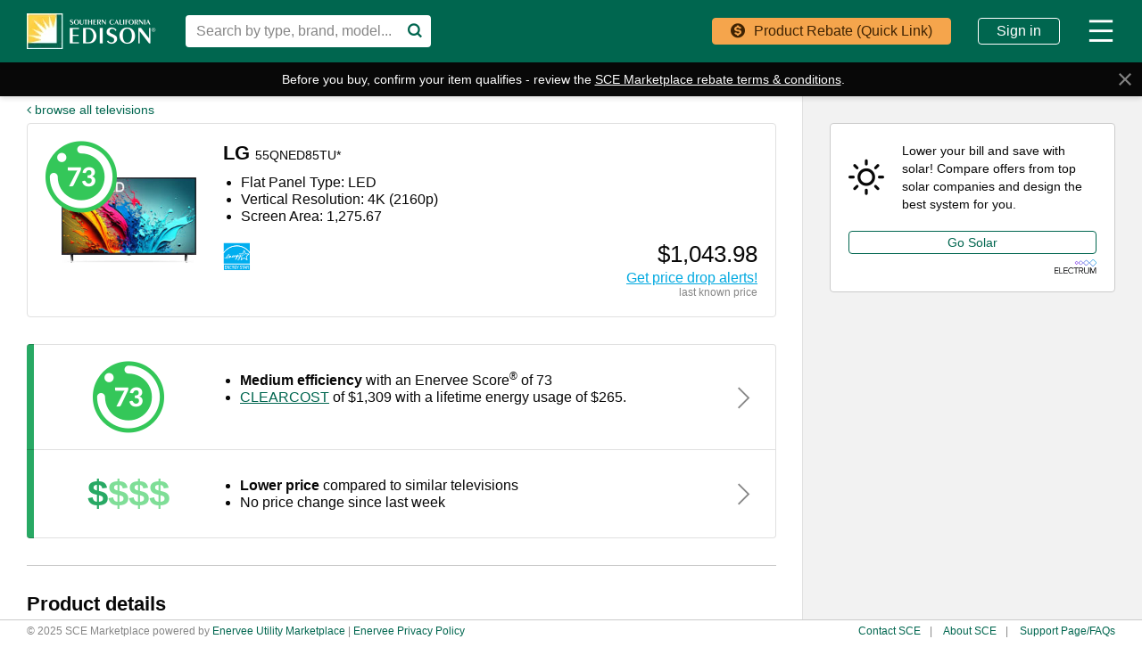

--- FILE ---
content_type: text/html; charset=utf-8
request_url: https://marketplace.sce.com/televisions/167713869-LG-55QNED85TUA-enervee-score/
body_size: 289696
content:
<!DOCTYPE html>
<html lang="en">

<head>
    <meta http-equiv="X-UA-Compatible" content="IE=edge">
    <meta http-equiv="Content-Type" content="text/html; charset=UTF-8">
    <script nonce="983e5d4f5c5cf0849ecf1f28607ee1ba78617b524687d4926f1429f9bd8e676c" type="text/javascript">
        var baseNode = document.createElement('base');
        baseNode.setAttribute('href', window.location.protocol + '//' + window.location.host + '/');
        document.head.insertBefore(baseNode, document.head.firstChild);
    </script>

    <title>Southern California Edison</title>

    <!-- Google Tag Manager -->
    <script nonce="983e5d4f5c5cf0849ecf1f28607ee1ba78617b524687d4926f1429f9bd8e676c" async
        src="https://www.googletagmanager.com/gtag/js?id=G-53Z60MZK29"></script>
    <script nonce="983e5d4f5c5cf0849ecf1f28607ee1ba78617b524687d4926f1429f9bd8e676c">
        window.dataLayer = window.dataLayer || [];
        function gtag() { dataLayer.push(arguments); }
        gtag('js', new Date());
        gtag('config', "G-53Z60MZK29", { 'currency': 'USD' });
        gtag('config', "G-YLFDEZY7B4", { 'currency': 'USD' });
    </script>
    <meta name="viewport" content="width=device-width, initial-scale=1">
    <meta name="description" content="">
    <meta name="author" content="">
    <meta name="keywords" content="">
    <meta name="google-site-verification" content="QkDwO7iX_vHqxiFjvzjVNpnAMxCjYSuQwLF3GKIGQo4" />
    <meta name="robots" content="noodp,noydir">
    <meta name="facebook-domain-verification" content="" />
    
    <!-- bing validation -->
    <meta name="msvalidate.01" content="1658E40C802B3452C81E2FD722B6BDC7" />
    <!-- Stripe.js -->

    <!-- open graph -->
    <meta property="og:type" content="" />
    <meta property="og:title" content="" />
    <meta property="og:description" content="" />
    <meta property="og:image" content="" />
    <meta property="og:image:width" content="275">
    <meta property="og:image:height" content="275">

    <!-- promises polyfill -->
    <script nonce="983e5d4f5c5cf0849ecf1f28607ee1ba78617b524687d4926f1429f9bd8e676c"
        src="https://cdn.jsdelivr.net/npm/es6-promise@4/dist/es6-promise.auto.min.js"></script>

    <!-- site icon set -->
    <script nonce="983e5d4f5c5cf0849ecf1f28607ee1ba78617b524687d4926f1429f9bd8e676c" src="https://use.fortawesome.com/2147d067.js"></script>

    <!-- category icon set -->
    <script nonce="983e5d4f5c5cf0849ecf1f28607ee1ba78617b524687d4926f1429f9bd8e676c" src="https://use.fortawesome.com/9b0a2261.js"></script>

    <!-- site fonts -->
    

    <!-- minified vendor CSS -->
    <link rel="stylesheet" href="https://webapp.prod.cdn.enervee.com/v3-36-7/css/vendor.min.18a53d76eabe2b29d835.min.css">

    <!-- default styles -->
    <link rel="stylesheet" href="https://webapp.prod.cdn.enervee.com/v3-36-7/css/mp2-sce-stylesheet.1431261923bf39697e24.min.css">

    <!-- :root variables from site-settings -->
    <style nonce="983e5d4f5c5cf0849ecf1f28607ee1ba78617b524687d4926f1429f9bd8e676c">
        :root {
            /* accent colors */
            --accent-color: #00664F;
            --accent-hover: #009977;
            --accent-button-text: white;
    
            /* rebate colors */
            --rebate-color: #f5a54c;
            --rebate-hover: #f8bd7c;
            --rebate-button-text: #3f2303;
    
            /* favorite colors */
            --favorite-color: #00A9E0;
            --favorite-hover: #005c7a;
            --favorite-button-text: white;
    
            /* button colors (default) */
            --default-button-color: #707372;
            --default-button-text: white;
            --default-button-hover: #3e3f3f;
            --default-button-hover-text: white;
            --default-button-outlined-color: #707372;
            --default-button-outlined-text: white;
    
            /* button colors (colored) */
            --colored-button-color: #00664F;
            --colored-button-text: white;
            --colored-button-hover: #009977;
            --colored-button-hover-text: white;
            --colored-button-outlined-color: #00664F;
            --colored-button-outlined-text: white;
    
                /* colored "buy" buttons */
                --buy-button-color: #00664F;
                --buy-button-text: white;
                --buy-button-hover: #009977;
                --buy-button-hover-text: white;
                --buy-button-outlined-color: #00664F;
                --buy-button-outlined-text: white;
    
                /* colored "submit" buttons */
                --submit-button-color: #00664F;
                --submit-button-text: white;
                --submit-button-hover: #009977;
                --submit-button-hover-text: white;
                --submit-button-outlined-color: #00664F;
                --submit-button-outlined-text: white;
    
                /* colored "review" buttons */
                --review-button-color: #00664F;
                --review-button-text: white;
                --review-button-hover: #009977;
                --review-button-hover-text: white;
                --review-button-outlined-color: #00664F;
                --review-button-outlined-text: white;
    
    
            /* font family */
            --font-family: helvetica, arial, sans-serif;
    
    
    
    
            --score-is-ideal-color: #34C759;
    
            --average-price-color: #7FDE97;
    
            --average-rating-color: #34C759;
        
            --one-finance-logo-height: 65px;
            --one-finance-logo-width: 99px;
        }
    </style>
    <!-- favicons -->
    <link rel='apple-touch-icon' sizes='180x180' href='https://images.enervee.com/image/upload/icons/favicons/sce/apple-touch-icon.png'><link rel='icon' type='image/png' sizes='32x32' href='https://images.enervee.com/image/upload/icons/favicons/sce/favicon-32x32.png'><link rel='icon' type='image/png' sizes='16x16' href='https://images.enervee.com/image/upload/icons/favicons/sce/favicon-16x16.png'><link rel='manifest' href='https://images.enervee.com/image/upload/icons/favicons/sce/manifest.json'><link rel='mask-icon' href='https://images.enervee.com/image/upload/icons/favicons/sce/safari-pinned-tab.svg' color='#5aa032'><link rel='shortcut icon' href='https://images.enervee.com/image/upload/icons/favicons/sce/favicon.ico'><meta name='msapplication-config' content='https://images.enervee.com/image/upload/icons/favicons/sce/browserconfig.xml'><meta name='theme-color' content='#5aa032'>


    <!-- HTML5 Shim and Respond.js IE8 support of HTML5 elements and media queries -->
    <!-- WARNING: Respond.js doesn't work if you view the page via file:// -->
    <!--[if lt IE 9]>
            <script src="https://oss.maxcdn.com/libs/html5shiv/3.7.0/html5shiv.js"></script>
            <script src="https://oss.maxcdn.com/libs/respond.js/1.4.2/respond.min.js"></script>
        <![endif]-->

    <script nonce="983e5d4f5c5cf0849ecf1f28607ee1ba78617b524687d4926f1429f9bd8e676c" src="https://webapp.prod.cdn.enervee.com/v3-36-7/libs.63f293901bab82b7a7a5.min.js">
    </script>


    <script nonce="983e5d4f5c5cf0849ecf1f28607ee1ba78617b524687d4926f1429f9bd8e676c">
        // Configure sentryOnLoad before adding the Loader Script
        window.sentryOnLoad = function () {
            // Check if env contains "uat" or "dev" (case-insensitive) for enhanced monitoring
            const isUatOrDev = 'prod'.toLowerCase().includes('uat') || 'prod'.toLowerCase().includes('dev');
            
            let sentryConfig = {
                environment: 'prod',
                integrations: [],
                // Performance Monitoring
                tracesSampleRate: isUatOrDev ? 0.1 : 0.01, // 10% in UAT/dev, 1% in production
            };

            // Add BrowserTracing if available
            if (Sentry.BrowserTracing) {
                sentryConfig.integrations.push(new Sentry.BrowserTracing());
            }

            // Add Session Replay for UAT/dev environments only
            if (isUatOrDev && Sentry.Replay) {
                sentryConfig.integrations.push(
                    new Sentry.Replay({
                        maskAllText: true,
                        blockAllMedia: true,
                    })
                );
                sentryConfig.replaysSessionSampleRate = 0.2; // 20% of sessions
                sentryConfig.replaysOnErrorSampleRate = 1.0; // 100% of sessions with errors
            }

            Sentry.init(sentryConfig);
        };
    </script>

    <script nonce="983e5d4f5c5cf0849ecf1f28607ee1ba78617b524687d4926f1429f9bd8e676c" src="https://sentry.enervee.com/js-sdk-loader/5987e55e5508429db45e50d89d22ea33.min.js"
        crossorigin="anonymous">
    </script>




    <script nonce="983e5d4f5c5cf0849ecf1f28607ee1ba78617b524687d4926f1429f9bd8e676c" type="text/javascript">
        try {
            sas.setup({ domain: '//www5.smartadserver.com', async: true, renderMode: 1 });
        } catch (e) { }
    </script>


    <script nonce="983e5d4f5c5cf0849ecf1f28607ee1ba78617b524687d4926f1429f9bd8e676c" type="text/javascript" id="hs-script-loader" async defer
        src="//js.hs-scripts.com/8054381.js"></script>



</head>

<body>

    <div id="wrapper" ng-app="enervee">

        <!-- Autocomplete -->
        <autocomplete></autocomplete>

        <!-- START global modals -->
        <body-type-list></body-type-list>
        <signup-modal></signup-modal>
        <utility-change-confirm-modal></utility-change-confirm-modal>
        <login-modal></login-modal>
        <forgot-password-modal></forgot-password-modal>
        <change-password-modal></change-password-modal>
        <reset-link-modal></reset-link-modal>
        <delete-account-modal></delete-account-modal>
        <more-info-modal></more-info-modal>
        <welcome-modal></welcome-modal>
        <rebates-modal></rebates-modal>
        <project-bid-confirmation></project-bid-confirmation>
        <multi-retailer-warning-modal></multi-retailer-warning-modal>
        <select-fulfillment-partner-modal></select-fulfillment-partner-modal>
        <price-transparency-modal></price-transparency-modal>
        <empower-one-item-warning-modal></empower-one-item-warning-modal>
        <empower-no-bypass-modal></empower-no-bypass-modal>
        <water-heater-warehouse-coverage-modal></water-heater-warehouse-coverage-modal>

        <!-- RRAPI Form -->
        <rebate-application-form></rebate-application-form>

        <cart></cart>
        <!-- END global modals -->

        <!-- START global lead gens -->



        <!-- END global lead gens -->

        <div class="alert-message alert-bar alert-inline">
            <!-- START user cookies consent notification -->
            <user-consent-alert data-alert-type='cookies' data-alert-size='small'>
            </user-consent-alert>
            <!-- END user cookies consent notification -->
        </div>

        <div class="alert-message alert-bottom">
            <!-- START user data tracking consent notification -->
            <user-consent-alert data-alert-type='user_data_collection' data-alert-size='large'>
            </user-consent-alert>
            <!-- END user data tracking consent notification -->
        </div>

        <!-- SEO Meta Data -->
        

        <enervee-header></enervee-header>

        <!-- START browser warning -->
        <div class="browser-block" id="ie-blocked-warning" data-eid="ie-blocked-warning">
            <div class="browser-block-container" data-hint="browser_not_supported_full">
                <h1>Improve Your Experience</h1><p>You're using a web browser that we don't support. Try one of the supported options below.</p>
                <div class="browser-list">
                    <div class="browser-list-option">
                        <img src="https://images.enervee.com/image/upload/graphics/browser-chrome-logo.jpg" width="60"
                            alt="Google Chrome">
                        <a href="https://www.google.com/chrome">Google Chrome</a>
                    </div>
                    <div class="browser-list-option">
                        <img src="https://images.enervee.com/image/upload/graphics/browser-firefox-logo.jpg" width="60"
                            alt="Mozilla Firefox">
                        <a href="https://www.mozilla.org/firefox/browsers/">Mozilla Firefox</a>
                    </div>
                    <div class="browser-list-option">
                        <img src="https://images.enervee.com/image/upload/graphics/browser-edge-logo.jpg" width="60"
                            alt="Microsoft Edge">
                        <a href="https://www.microsoft.com/edge">Microsoft Edge</a>
                    </div>
                </div>
            </div>
        </div>
        <script nonce="983e5d4f5c5cf0849ecf1f28607ee1ba78617b524687d4926f1429f9bd8e676c">
            // Display browser blocked overlay if user is using an IE browser.
            // IE browsers are the only browser with `document.documentMode`
            if (window.document.documentMode) {
                document.getElementById("ie-blocked-warning").style.display = "block";
            }
        </script>
        <!-- END browser warning -->

        <div class="main-wrapper" ui-view>
            <style nonce="983e5d4f5c5cf0849ecf1f28607ee1ba78617b524687d4926f1429f9bd8e676c">
                @keyframes anim-rotation {
                    from {
                        transform: rotate(0deg);
                    }

                    to {
                        transform: rotate(360deg);
                    }
                }

                .site-spinner-container {
                    width: 40px;
                    height: 40px;
                    overflow: hidden;
                    position: absolute;
                    top: 0;
                    bottom: 0;
                    left: 0;
                    right: 0;
                    margin: auto;
                }

                svg.site-spinner {
                    width: 40px;
                    height: 40px;

                    animation-name: anim-rotation;
                    animation-duration: 1.3s;
                    animation-iteration-count: infinite;
                    animation-timing-function: linear;
                }

                svg.site-spinner path.inner {
                    fill: #E0E0E0;
                }
            </style>
            <div class="site-spinner-container">
                <svg class="site-spinner" xmlns="http://www.w3.org/2000/svg" width="240" height="240"
                    viewBox="0 0 240 240" version="1.1">
                    <path class="inner"
                        d="M202.835 89.368C198.193 76.923 190.826 65.821 181.469 56.778 165.239 41.098 143.025 31.598 118.68 32.013 110.565 32.153 104.094 38.847 104.234 46.962 104.374 55.077 111.063 61.543 119.178 61.409 135.413 61.134 150.228 67.46 161.044 77.914 171.861 88.372 178.69 102.959 178.965 119.189L178.968 119.189C178.979 119.856 178.979 120.526 178.967 121.198 178.833 129.313 185.299 136.002 193.414 136.142 201.529 136.282 208.223 129.811 208.363 121.696 208.557 110.324 206.587 99.417 202.835 89.368L202.835 89.368Z">
                    </path>
                </svg>
            </div>
        </div>

        <global-alerts></global-alerts>

        <enervee-footer></enervee-footer>
    </div>

    <!-- google maps -->
    <script nonce="983e5d4f5c5cf0849ecf1f28607ee1ba78617b524687d4926f1429f9bd8e676c"
        src="https://maps.googleapis.com/maps/api/js?key=AIzaSyA2fblUcWTO0mqB1FNBBGPpAbG4c793-lk&libraries=places"></script>

    <script nonce="983e5d4f5c5cf0849ecf1f28607ee1ba78617b524687d4926f1429f9bd8e676c" src="https://webapp.prod.cdn.enervee.com/v3-36-7/enervee.1b0562f972fb98ef7689.min.js"></script>

    <script nonce="983e5d4f5c5cf0849ecf1f28607ee1ba78617b524687d4926f1429f9bd8e676c">

        const marketplace_settings = {"site_footer_links":[{"url":"https://www.sce.com/wps/portal/home/customer-service/contact-us","title":"Contact SCE"},{"url":"https://www.sce.com/wps/portal/home/privacy","title":"SCE Privacy Policy"},{"url":"https://www.sce.com/wps/portal/home/about-us","title":"About SCE"},{"url":"https://marketplace.sce.com/support/","title":"Support Page/FAQs"}],"active_account_sections":["email","rebates","orders"],"ad_settings":"","benefits":[{"text":"Save even more with Southern California Edison rebates on select products and appliances.","image":"guides/generic-ap-rebates.png","title":"Find eligible rebates"},{"text":"Save your products and searches by creating an account on Marketplace.","image":"guides/generic-ap-price-drops.png","title":"Create an account"},{"text":"Get all the data you need to make the right choice. We find and update products from different retailers daily.","image":"guides/generic-ap-card.png","title":"Find energy saving products"},{"text":"Discover how energy efficient products and appliances are. The closer the Enervee Score is to 100, the more you’ll save.","image":"guides/generic-score.png","title":"Save money and the planet"}],"claim_form_address_types":["Installation"],"cms_base_url":"https://sce.cms.enervee.com/api/v2/","compact_logo":"logos/sce-mp-logo-compact.png","default_background_url":"//images.enervee.com/image/upload/q_auto:eco/stock/redondo-beach-street.jpg","default_electricity_rate":15,"default_es_cert_text":"This product is Energy Star certified","default_esme_cert_text":"This product certified as Energy Star Most Efficient","default_stylesheet":"mp2-sce-stylesheet.css","default_utility_lat":"34.046733","default_utility_lng":"-117.719817","default_utility_zip_code":90220,"details_page_configuration":{"clear_cost_informational_text_html":"","clear_cost_statement":"CLEARCOST shows you what this product may cost you to buy and run. CLEARCOST is worked out by combining the lowest available purchase price for the product that day from retailers shown on Efficient Product Finder Marketplace, with the energy costs of using the product over its typical lifetime, with the electricity rate specified, and the typical amount of usage.","online_offers_description_html":"<p>This website contains links to third-party external websites.  SCE does not endorse, or accept any liability for, the content of or products sold on any third-party websites.</p>","price_ranking_explanation_html":"","is_energy_cost_saving_statement_product_specific":true,"energy_cost_saving_informational_text_html":"","product_description_enabled":true,"has_price_drops_chart":true,"is_eco_view_enabled":true,"energy_score_statement_html":"<p>The Enervee Score<sup>&reg;</sup> shows you how efficient this product is compared to all the other products in the category. The closer the score is to 100, the more efficient the product.</p>","is_product_reviews_header_product_specific":true,"show_model_number_under_efficiency_section":true,"supplementary_cost":""},"efficiency_levels":[{"cms_key":"very_low","max":49,"default_text":"least efficient"},{"cms_key":"low","max":75,"default_text":"quite efficient"},{"cms_key":"medium","max":90,"default_text":"very efficient"},{"cms_key":"high","max":100,"default_text":"most efficient"}],"enabled_features":["expert_reviews","client_specific_mini_header","store_locator","rebate_submission","reamaze_support_page","sponsored_product_offers","segment_analytics","sponsored_content","google_ads","score_histogram","email_rebate_claim","insert_name_into_rebate","rebates","tango_rewards","buying_guides","compliance_disclosures","solar_promo","fast_track_with_rrapi","product_comparison","recommendations","new_filters_enabled","third_party_callouts"],"error_page_faq_link":"https://marketplace.sce.com/support/","favicons":"<link rel='apple-touch-icon' sizes='180x180' href='https://images.enervee.com/image/upload/icons/favicons/sce/apple-touch-icon.png'><link rel='icon' type='image/png' sizes='32x32' href='https://images.enervee.com/image/upload/icons/favicons/sce/favicon-32x32.png'><link rel='icon' type='image/png' sizes='16x16' href='https://images.enervee.com/image/upload/icons/favicons/sce/favicon-16x16.png'><link rel='manifest' href='https://images.enervee.com/image/upload/icons/favicons/sce/manifest.json'><link rel='mask-icon' href='https://images.enervee.com/image/upload/icons/favicons/sce/safari-pinned-tab.svg' color='#5aa032'><link rel='shortcut icon' href='https://images.enervee.com/image/upload/icons/favicons/sce/favicon.ico'><meta name='msapplication-config' content='https://images.enervee.com/image/upload/icons/favicons/sce/browserconfig.xml'><meta name='theme-color' content='#5aa032'>","first_visit_modals_to_display":[""],"full_logo":"logos/sce-mp-logo.png","index_category_list":["portable-power-stations","portable-generators","Safety & Preparedness","lawn-mowers","thermostats","electric-water-heaters"],"index_product_sections":[{"category_code":"pool-pumps","view_all_link_text":"View all most energy-efficient pool pumps","title":"Most Energy-Efficient Pool Pumps","ordering":"relevance","q":"pool-pumps","filters":{"pool-pumps":{}},"query":"","per_page":8,"sort_field":{"pool-pumps":"relevance"},"section_order":1,"document_types":["pool-pumps"]},{"category_code":"thermostats","view_all_link_text":"View all best reviewed thermostats","title":"Best Reviewed Thermostats","ordering":"-user_reviews","q":"thermostats","filters":{"thermostats":{}},"query":"","per_page":8,"sort_field":{"thermostats":"-user_reviews"},"section_order":2,"document_types":["thermostats"]},{"category_code":"electric-water-heaters","view_all_link_text":"View all most energy-efficient electric water heaters","title":"Most Energy-Efficient Electric Water Heaters","ordering":"relevance","q":"electric-water-heaters","filters":{"electric-water-heaters":{}},"query":"","per_page":8,"sort_field":{"electric-water-heaters":"relevance"},"section_order":3,"document_types":["electric-water-heaters"]}],"is_utility_site":true,"mobile_logo":"logos/sce-mp-logo-compact.png","reamaze_faq_config":{"brand":"12899","account":"scemarketplace"},"segment_write_key":"X5JJpwdMC4pCkrur7VhUnXmp7yKaCjqF","signup_agreement_html":"By proceeding, you are agreeing to the Efficient Product Finder <br>Marketplace <a href='https://enervee.com/legal/' target='_blank'> Terms and Conditions</a> and <a href='https://enervee.com/privacy/' target='_blank'>Privacy Policy</a>.","store_locator_default_zoom_radius":20,"stylesheet":"css/mp2-sce-stylesheet.css","title":"Southern California Edison","utility_include_list":[101070],"google_site_verification":"QkDwO7iX_vHqxiFjvzjVNpnAMxCjYSuQwLF3GKIGQo4","checkout_approved_redirect_url":"https://www.lightbulbs.com/cart/utility","fasttrack_modal_header_info":{"enervee_logo":"https://images.enervee.com/image/upload/h_120/logos/enervee-logo-badge.png","utility_logo":"https://images.enervee.com/image/upload/h_120/logos/sce-svg-logo.png"},"solar_bill_upload_settings":{"allowed_extensions":["jpg","jpeg","png","svg","csv","xls","xlsx","pdf"],"error_message":"Unsupported file uploaded"},"home_advisor_placements":{"body":false,"sidebar":false},"fasttrack_excluded_category_codes":["pool-pumps","lawn-mowers","thermostats","air-conditioners","electric-water-heaters","central-air-conditioners"],"min_variation_count_for_dropdown":3,"current_platform_info":{"icon":"mp-marketplace","display":"Marketplace"},"geoip_key":"Y3GmefbbXOjeA66","product_api_base_url":"https://marketplace.sce.com","angular_app_name":"enervee","known_bot_user_agents":["Mozilla/5.0 (X11; Linux x86_64) AppleWebKit/537.36 (KHTML, like Gecko) Chrome/72.0 Safari/537.36 Ghost Inspector","Mozilla/5.0 (X11; Linux x86_64) AppleWebKit/537.36 (KHTML, like Gecko) Chrome/74.0 Safari/537.36 Ghost Inspector","Mozilla/5.0 (X11; Linux x86_64) AppleWebKit/537.36 (KHTML, like Gecko) Chrome/73.0 Safari/537.36 Ghost Inspector","Mozilla/5.0 (X11; Linux x86_64) AppleWebKit/537.36 (KHTML, like Gecko) Chrome/70.0 Safari/537.36 Ghost Inspector","Mozilla/5.0 (Macintosh; Intel Mac OS X 10_10_1) AppleWebKit/600.2.5 (KHTML, like Gecko) Version/8.0.2 Safari/600.2.5 (Applebot/0.1; +http://www.apple.com/go/applebot)","Mozilla/5.0 (iPhone; CPU iPhone OS 8_1 like Mac OS X) AppleWebKit/600.1.4 (KHTML, like Gecko) Version/8.0 Mobile/12B411 Safari/600.1.4 (compatible; YandexMobileBot/3.0; +http://yandex.com/bots)","Mozilla/5.0 (Unknown; Linux x86_64) AppleWebKit/538.1 (KHTML, like Gecko) Safari/538.1 Daum/4.1","Mozilla/5.0 (iPhone; CPU iPhone OS 11_0 like Mac OS X) AppleWebKit/604.1.34 (KHTML, like Gecko) Version/11.0 Mobile/15A5341f Safari/604.1 (compatible; Centricbot/1.0; centricbot@centricdigital.com)","Mozilla/5.0 (X11; Linux x86_64) AppleWebKit/537.36 (KHTML, like Gecko) HeadlessChrome/71.0.3578.80 Safari/537.36 Prerender (+https://github.com/prerender/prerender)","Mozilla/5.0 (X11; Linux x86_64) AppleWebKit/537.36 (KHTML, like Gecko) HeadlessChrome/71.0.3578.98 Safari/537.36 Prerender (+https://github.com/prerender/prerender)","Mozilla/5.0 (X11; Linux x86_64) AppleWebKit/537.36 (KHTML, like Gecko) Chrome/80.0 Safari/537.36 Ghost Inspector","Mozilla/5.0 (X11; Linux x86_64) AppleWebKit/537.36 (KHTML, like Gecko) Ubuntu Chromium/61.0.3163.100 Chrome/61.0.3163.100 Safari/537.36 PingdomPageSpeed/1.0 (pingbot/2.0; +http://www.pingdom.com/)","Mozilla/5.0 (Linux; Android 7.0;) AppleWebKit/537.36 (KHTML, like Gecko) Mobile Safari/537.36 (compatible; PetalBot;+https://webmaster.petalsearch.com/site/petalbot)","Mozilla/5.0 (iPhone; CPU iPhone OS 16_6 like Mac OS X) AppleWebKit/605.1.15 (KHTML, like Gecko) Version/16.6 Mobile/15E148 Safari/604.1"],"canonical_url_domain":"https://marketplace.sce.com","checkout_ga_cookie_name":"_ga","sort_by_options":{"choices":{"relevance":{"asc_des_display_name":"","display_name":"Relevance"},"-energy_score":{"asc_des_display_name":"highest","display_name":"Energy Score"},"energy_score":{"asc_des_display_name":"lowest","display_name":"Energy Score"},"price":{"asc_des_display_name":"lowest","display_name":"Price"},"-price":{"asc_des_display_name":"highest","display_name":"Price"},"-user_reviews":{"asc_des_display_name":"highest","display_name":"User Reviews"},"clear_cost":{"asc_des_display_name":"lowest","display_name":"Clear Cost"},"-clear_cost":{"asc_des_display_name":"highest","display_name":"Clear Cost"}},"default":"relevance"},"google_api_key":"AIzaSyA2fblUcWTO0mqB1FNBBGPpAbG4c793-lk","language_code":"en_US","currency_symbol":"$","low_nox_default_zipcode":"90291","details_page_maps_image_url":"https://images.enervee.com/image/upload/c_scale,f_auto,q_auto:eco/v1559841102/maps/los_angeles_test.png","details_sidebar_order":["buy_rebate_tabs","add_to_cart","offers","recommendations","third_party_callouts","ad_1","ad_2","ad_3"],"fav_product_modal_delay":1000,"utility_other_states_popover_auto_show":true,"fort_awesome":"https://use.fortawesome.com/deaddee4.js","details_page_options_swiftype_fields":[{"display_name":"model_year_options","swiftype_field":"model-year","swiftype_group_field":"model_year_group_json"}],"redirects":{"on_rebate_submission":"index"},"browser_not_supported":"<strong>Your current browser gives sub-optimal performance on this site.</strong>\nPlease consider switching to a different browser or updating your current one.\nDiscover your options and more information at\n<a href=\"https://updatemybrowser.org/\" target=\"_blank\">https://updatemybrowser.org/</a>.","style_buy_button_color":true,"style_review_button_color":true,"style_submit_button_color":true,"style_colored_button_color":{"initial_button_color":"#00664F","initial_text_color":"white","hover_button_color":"#009977","hover_text_color":"white","outlined_button_color":"#00664F","outlined_text_color":"white"},"style_default_button_color":{"initial_button_color":"#707372","initial_text_color":"white","hover_button_color":"#3e3f3f","hover_text_color":"white","outlined_button_color":"#707372","outlined_text_color":"white"},"style_fonts":{"fonts":"helvetica, arial, sans-serif","code":""},"style_accent_color_set":{"initial_color":"#00664F","hover_color":"#009977","button_text":"white"},"style_rebate_color_set":{"initial_color":"#f5a54c","hover_color":"#f8bd7c","button_text":"#3f2303"},"site_id":30,"style_favorite_color_set":{"initial_color":"#00A9E0","hover_color":"#005c7a","button_text":"white"},"privacy_tools_iframe_src":{"submit":"https://privacy-tools.enervee.com/","verify":"https://privacy-tools.enervee.com/verify/","download":"https://privacy-tools.enervee.com/download/"},"enabled_project_types":[{"email_notification":"solar_email_notification_status","required_fields":["project_id","project_password"],"type":"solar"},{"required_fields":["project_id","project_password"],"type":"battery"},{"required_fields":["project_id","project_password"],"type":"heatPumps"}],"third_party_integrations":[{"code":"elec_slr","link":"https://solarmarketplace.sce.com/"}],"style_font_set":{"base":"helvetica, arial, sans-serif","heading":"","headline":false,"modal":false,"h1":false,"h2":false,"h3":false,"code":""},"cookies_alert_enabled":true,"category_landing_pages_info_v2":{"electronics":{"children":[{"code":"televisions","filter":"vertical-resolution=4k-(2160p)","image":"https://images.enervee.com/image/upload/v1573658558/products/us/img_2134846045.jpg","name":"-vertical-resolution-4k","section":1},{"code":"televisions","filter":"min-screen-size=55","image":"https://images.enervee.com/image/upload/v1484175540/products/us/132862934_yteDywKd_enervee_large_500x500_gq57lq.jpg","name":"-min-screen-size-55","section":1},{"code":"televisions","filter":"max-screen-size=55","image":"https://images.enervee.com/image/upload/v1588837578/products/us/img_442282299.jpg","name":"-max-screen-size-55","section":1},{"code":"monitors","filter":"max-screen-size=22","image":"https://images.enervee.com/image/upload/v1492544941/products/us/133033944_P3tLDCYK_enervee_large_2400x1800_doc5yc.jpg","name":"-max-screen-size-22","section":2},{"code":"monitors","filter":"min-screen-size=22","image":"https://images.enervee.com/image/upload/v1492546385/products/us/134307447_JCYAN77E_enervee_large_500x389_g7zlmv.jpg","name":"-min-screen-size-22","section":2}],"image":"https://images.enervee.com/image/upload/q_auto,w_2000,b_black,o_50/landing/parent%20categories/electronics.jpg"},"home-and-office":{"children":[{"code":"air-purifiers","filter":"max-recommended-room-size=700","image":"https://images.enervee.com/image/upload/v1478301225/products/139661432_XAyNd6on_enervee_large_180x500_tqbrzb.jpg","name":"-max-size-700","section":1},{"code":"air-purifiers","filter":"min-recommended-room-size=700","image":"https://images.enervee.com/image/upload/v1492603752/products/us/127793618_CyL6CD3u_enervee_large_118x160_fnqrbz.jpg","name":"-min-size-700","section":1},{"code":"ev-chargers","filter":"min-amperage=33","image":"https://images.enervee.com/image/upload/v1505406085/products/us/img_2614267169.jpg","name":"-min-amperage-33","section":2},{"code":"ev-chargers","filter":"max-amperage=32","image":"https://images.enervee.com/image/upload/v1499889150/products/us/img_2061244188.jpg","name":"-max-amperage-32","section":2},{"code":"lightbulbs","filter":"min-color-temperature=4100","image":"https://images.enervee.com/image/upload/v1593123908/products/us/img_3624576467.jpg","name":"-min-color-temperature-4100","section":3},{"code":"lightbulbs","filter":"max-color-temperature=4100","image":"https://images.enervee.com/image/upload/v1549717707/products/us/img_1457098208.jpg","name":"-max-color-temperature-4100","section":3},{"code":"connected-home","filter":"product-type=smart-plug","image":"https://images.enervee.com/image/upload/v1499889946/products/us/img_1596637350.jpg","name":"-smart-plug","section":4},{"code":"connected-home","filter":"product-type=smart-switch","image":"https://images.enervee.com/image/upload/v1520343822/products/us/img_1612162442.jpg","name":"-smart-switch","section":4},{"code":"power-strips","filter":"min-joule-rating=180","image":"https://images.enervee.com/image/upload/v1658558353/products/us/img_1443451304.jpg","name":"-min-joule-rating-180","section":5},{"code":"power-strips","filter":"max-joule-rating=4380","image":"https://images.enervee.com/image/upload/v1654756432/products/us/img_3872357469.jpg","name":"-max-joule-rating-4380","section":5}],"image":"https://images.enervee.com/image/upload/q_auto,w_2000,b_black,o_50/landing/parent%20categories/office2.jpg"},"heating,-cooling,-and-water-heating":{"children":[{"code":"air-conditioners","filter":"type=window","image":"https://images.enervee.com/image/upload/v1571136511/products/us/img_2559308523.jpg","name":"-type-window","section":1},{"code":"air-conditioners-ca","filter":"type=window","image":"https://images.enervee.com/image/upload/v1571136511/products/us/img_2559308523.jpg","name":"-type-window","section":1},{"code":"air-conditioners","filter":"type=portable","image":"https://images.enervee.com/image/upload/v1578383546/products/us/img_1616236353.jpg","name":"-type-portable","section":1},{"code":"air-conditioners","filter":"type=split-system","image":"https://images.enervee.com/image/upload/v1523982613/products/us/img_1090631747.jpg","name":"-type-split-system","section":1},{"code":"air-conditioners","filter":"type=through-the-wall","image":"https://images.enervee.com/image/upload/v1548247865/products/us/img_67692497.jpg","name":"-type-through-the-wall","section":1},{"code":"air-conditioners-ca","filter":"type=through-the-wall","image":"https://images.enervee.com/image/upload/v1548247865/products/us/img_67692497.jpg","name":"-type-through-the-wall","section":1},{"code":"electric-water-heaters","image":"https://images.enervee.com/image/upload/v1530556358/products/us/img_2408091198.jpg","section":2},{"code":"gas-water-heaters","image":"https://images.enervee.com/image/upload/v1501513815/products/us/img_1259006744.jpg","section":2}],"image":"https://images.enervee.com/image/upload/v1589925289/landing/socalgas/socalgas.png"},"kitchen":{"children":[{"code":"dishwashers","filter":"dishwasher-type=built-in","image":"https://images.enervee.com/image/upload/v1482741707/products/test/spin_prod_930274912_rsnohx.jpg","name":"-built-in","section":1},{"code":"dishwashers","filter":"dishwasher-type=countertop","image":"https://images.enervee.com/image/upload/v1588923221/products/us/img_948314949.jpg","name":"-countertop","section":1},{"code":"refrigerators","filter":"type=french-door","image":"https://images.enervee.com/image/upload/v1515693795/products/us/img_3548293499.jpg","name":"-french-door","section":2},{"code":"refrigerators-ca","filter":"type=french-door","image":"https://images.enervee.com/image/upload/v1515693795/products/us/img_3548293499.jpg","name":"-french-door","section":2},{"code":"refrigerators","filter":"type=top-freezer","image":"https://images.enervee.com/image/upload/v1515686850/products/us/img_2179417672.jpg","name":"-top-freezer","section":2},{"code":"refrigerators-ca","filter":"type=top-freezer","image":"https://images.enervee.com/image/upload/v1515686850/products/us/img_2179417672.jpg","name":"-top-freezer","section":2},{"code":"refrigerators","filter":"type=bottom-freezer","image":"https://images.enervee.com/image/upload/v1558030720/products/us/img_1981449670.jpg","name":"-bottom-freezer","section":2},{"code":"refrigerators-ca","filter":"type=bottom-freezer","image":"https://images.enervee.com/image/upload/v1558030720/products/us/img_1981449670.jpg","name":"-bottom-freezer","section":2},{"code":"refrigerators","filter":"type=side-by-side","image":"https://images.enervee.com/image/upload/v1587150254/products/us/img_2076976087.png","name":"-side-by-side","section":2},{"code":"refrigerators-ca","filter":"type=side-by-side","image":"https://images.enervee.com/image/upload/v1587150254/products/us/img_2076976087.png","name":"-side-by-side","section":2},{"code":"freezers","filter":"freezer-type=chest-freezer","image":"https://images.enervee.com/image/upload/v1499434598/products/us/img_1965872801.jpg","name":"-chest","section":3},{"code":"freezers","filter":"freezer-type=upright","image":"https://images.enervee.com/image/upload/v1515680496/products/us/img_4252803739.jpg","name":"-upright","section":3}],"image":"https://images.enervee.com/image/upload/q_auto,w_2000,b_black,o_50/landing/parent%20categories/kitchen.jpg"},"laundry":{"children":[{"code":"washers","image":"https://images.enervee.com/image/upload/v1515591618/products/us/img_48610218.jpg"},{"code":"washers-ca","image":"https://images.enervee.com/image/upload/v1515591618/products/us/img_48610218.jpg"},{"code":"dryers","image":"https://images.enervee.com/image/upload/v1575431771/products/us/img_1763311366.jpg"},{"code":"gas-dryers","image":"https://images.enervee.com/image/upload/v1579074109/products/us/img_3110632709.jpg"}],"image":"https://images.enervee.com/image/upload/q_auto,w_2000,b_black,o_50/landing/parent%20categories/laundry.jpg"},"safety-and-preparedness":{"children":[{"code":"portable-power-stations","image":"https://images.enervee.com/image/upload/e_trim:6/c_limit,dpr_1.0,q_auto/f_auto/v1/products/us/img_466756541","section":1},{"code":"portable-generators","filter":"fuel-technology=dual-fuel","image":"https://images.enervee.com/image/upload/e_trim:6/c_limit,dpr_1.0,q_auto/f_auto/v1/products/us/img_2471826748","name":"-dual","section":2},{"code":"portable-generators","filter":"fuel-type=gasoline","image":"https://images.enervee.com/image/upload/e_trim:6/c_limit,dpr_1.0,q_auto/f_auto/v1/products/us/img_2308839299","name":"-gasoline","section":2},{"code":"whole-house-generators","image":"https://images.enervee.com/image/upload/e_trim:6/c_limit,dpr_1.0,q_auto/f_auto/v1/products/us/img_2240647068","section":3}],"image":"https://images.enervee.com/image/upload/q_auto,w_2000,b_black,o_50/safety-and-preparedness.jpg"},"lawn-and-garden":{"children":[{"code":"lawn-mowers","filter":"fuel-type=battery","image":"https://images.enervee.com/image/upload/v1581661481/products/us/img_2518027648.jpg","name":"-battery","section":1},{"code":"lawn-mowers","filter":"fuel-type=corded-electric","image":"https://images.enervee.com/image/upload/v1576220794/products/us/img_1289141067.jpg","name":"-corded-electric","section":1},{"code":"pool-pumps","filter":"motor-design=multi-speed","image":"https://images.enervee.com/image/upload/v1551466443/products/us/img_2754472421.jpg","name":"-multi-speed","section":2},{"code":"pool-pumps","filter":"motor-design=variable-speed","image":"https://images.enervee.com/image/upload/v1551532824/products/us/img_1357604377.jpg","name":"-variable-speed","section":2},{"code":"gas-pool-heaters","filter":"fuel-type=natural-gas","image":"https://images.enervee.com/image/upload/v1578440344/products/us/img_1632301779.jpg","name":"-natural-gas","section":3},{"code":"gas-pool-heaters","filter":"fuel-type=propane","image":"https://images.enervee.com/image/upload/v1579133726/products/us/img_4205018554.jpg","name":"-propane","section":3}],"image":"https://images.enervee.com/image/upload/q_auto,w_2000,b_black,o_50/landing/parent%20categories/lawn-and-garden-2.jpg"}},"product_landing_pages":{"thermostats":{"page_title":"Thermostat Rebates","page_description":"Claim your available rebate on a new effiecent thermstat.","page_preview_image":"https://i.ytimg.com/vi/yaqe1qesQ8c/maxresdefault.jpg","hero_title":"Save with a smart thermostat.","hero_description":"A smart thermostat can adjust itself based on grid demand and your home's temperature.","hero_background_image":"https://images.enervee.com/image/upload/w_800,q_auto:eco/stock/mp-kitchen.jpg","body_title":"A smart thermostat could save you up to 15% per year","body_description":"Heating and cooling accounts for approximately 50% of total energy use (annually) by Utility Co customers. These recommended smart thermstats can reduce your energy consumption and save you money.","body_image":"https://images.enervee.com/image/upload/v1589220513/landing/opower-pie-chart-placeholder.png","products":[{"product_id":139093284,"quantity":1,"category_code":"thermostats","category":"thermostats"},{"product_id":147920571,"category_code":"thermostats","category":"thermostats"},{"product_id":158318056,"category_code":"thermostats","category":"thermostats"},{"product_id":166950666,"category_code":"thermostats","category":"thermostats"}],"product_conditional_text":"after qualifying instant rebates","small_disclaimer_text":"Disclaimer or legal text at the bottom of the page.","_internal_cta_button_text":"Add to Cart","_internal_featured_prod_compare":"Need to check product dimensions or additional information?","_internal_comparision_cta_button_text":"View Detailed Comparison"}},"iterable_product_properties":["image_url","brand","model_number","enervee_score","quantity","msrp","price","rebate.amount","id"],"flatpage_context":{"utility_name":"SCE","privacy_email":"privacy@scemarketplace.reamaze.com","privacy_tools_url":"https://marketplace.sce.com/privacy-tools/"},"finance_texts":{"as_low_as":"as low as","footer_term":"*Financing offered through Eco Financing by Enervee for 60 months at 9.02% APR.","learn_more":"Learn More","month":"mo","or":"or","term_length":"for 60 months","terms":"Learn how to pay low monthly        installments for as low as 9.02% APR with <span>Eco Financing by Enervee<sup>&reg;</sup></span>","with":"with"},"best_buy_logo":{"alt":"Best Buy","src":"https://images.enervee.com/image/upload/logos/bestbuy.svg"},"best_buy_return_policy":{"src":"https://www.bestbuy.com/site/help-topics/return-exchange-policy/pcmcat260800050014.c?id=pcmcat260800050014","text":"See return policy."},"one_finance_logo":{"src":"https://images.enervee.com/image/upload/v1710531895/logos/Eco-Financing-Badge.png","alt":"Eco Financing","cloudinary_id":"logos/Enervee-Eco-Financing-Logo-Black.svg","height":"65px","width":"99px"},"one_finance_loan_rate":0.0999,"one_finance_loan_duration":60,"finance_info_text":"60 mo 9.99% APR","cart_deny_view":{"show_tax":true,"payment_options":[{"key":"credit_card"}],"max_financeable_message":"Sorry, loans can only be taken out for purchases less than $5,000.","max_financeable_learn_more_text":"Learn More","max_financeable_learn_more_link":"https://www.ecofinancing.com/faq","max_financeable_amount":"5000"},"cart_ineligible_view":{"show_tax":true,"payment_options":[{"key":"credit_card"}],"max_financeable_learn_more_text":"Learn More","max_financeable_learn_more_link":"https://www.ecofinancing.com/faq","max_financeable_amount":"5000"},"cart_approved_view":{"payment_options":[{"key":"credit_card"}],"show_tax":true,"min_financeable_percentage":1,"min_financeable_amount":200,"max_financeable_amount":5000,"max_financeable_message":"To get a loan, make sure all products in your cart are eligible for Eco Financing and the total is under $5,000.","max_financeable_learn_more_text":"Learn More","max_financeable_learn_more_link":"https://www.enervee.com/support"},"lightbulbs_logo":{"alt":"Lightbulbs.com","src":"https://images.enervee.com/image/upload/logos/lightbulbscom-logo"},"best_buy_external_order_link":{"label":"Best Buy Order ID:","link":"https://www.bestbuy.com/profile/ss/guestorderlookup","helper_text":"Use the guest order option to find your order status."},"deliverable_addons":["installation"],"commerce_fulfillment_retailers":{"Lightbulbs.com":{"display_name":"Lightbulbs","logo":{"alt":"Lightbulbs","src":"https://images.enervee.com/image/upload/logos/lightbulbscom-logo.png"},"return_policy":{"src":"https://www.lightbulbs.com/returns","label":"Return Policy","text":"See return policy."},"privacy_policy":{"src":"https://www.lightbulbs.com/privacy-policy","label":"Privacy Policy"},"external_order_link":{"label":"Order ID:"},"hide_shipping_availability":true},"Best Buy":{"display_name":"Best Buy","logo":{"alt":"Best Buy","src":"https://images.enervee.com/image/upload/logos/bestbuy.png"},"return_policy":{"src":"https://www.bestbuy.com/site/help-topics/return-exchange-policy/pcmcat260800050014.c?id=pcmcat260800050014","label":"Return Policy","text":"See return policy."},"privacy_policy":{"text":"See how your data is managed.","src":"https://www.bestbuy.com/site/help-topics/privacy-policy/pcmcat204400050062.c?id=pcmcat204400050062","label":"Privacy Policy"},"support":{"src":"https://www.bestbuy.com/profile/ss/guestorderlookup","label":"Support"},"external_order_link":{"helper_text":"Use the guest order option to find your order status.","label":"Best Buy Order ID:","link":"https://www.bestbuy.com/profile/ss/guestorderlookup"},"reschedule_url":"https://www.bestbuy.com/profile/ss/verification/user-input-verification?vt=a595e753-b4ef-11eb-9100-0e3068751907","hide_shipping_availability":false},"Water Heater Warehouse":{"display_name":"Water Heater Warehouse","logo":{"alt":"Water Heater Warehouse","src":"https://images.enervee.com/image/upload/lppq2rl3fvk7jc37j1wc.png"},"return_policy":{"src":"https://thewaterheaterwarehouse.com/faqs","label":"FAQs","text":"See FAQs."},"privacy_policy":{"src":"https://thewaterheaterwarehouse.com/privacy-policy","label":"Privacy Policy"},"support":{"src":"https://marketplace.socalgas.com/support/","label":"Support"},"external_order_link":{"label":"Order ID:"},"hide_shipping_availability":true,"has_available_for_manual_scheduling":true},"preferred_partners":["lightbulbs.com","Best Buy","Water Heater Warehouse"],"sort_by":"price"},"retailer_partner_info":{"best_buy":{"retail_partner_name":"Best Buy","retail_partner_support_url":"https://www.bestbuy.com/profile/ss/guestorderlookup"}},"ipstack_access_key":"887c5d63cf30467a92694f46a1788dd4","payment_finance_config":{"onefinance":{"sandbox":{},"mode":"live","loan_type":"NA_UNS"},"mock_finance":{"url":"https://enervee-static-checkout-dev.s3.us-west-2.amazonaws.com/payment-test-pages/redirect.html"},"enabled":["onefinance"]},"finance_eligibility_parameters":{"max_financeable_amount":5000,"min_financeable_percentage":1},"finance_partner_info":{"one":{"finance_partner_name":"One","finance_partner_loan_url":"https://www.onefinance.com/","finance_partner_tos_url":"https://www.onefinance.com/policies-and-privacy/","finance_partner_support_url":"https://help.onefinance.com/hc/en-us"}},"lightbulbs_return_policy":{"src":"https://www.lightbulbs.com/returns","text":"See return policy."},"lightbulbs_external_order_link":{"label":"Order ID:"},"payment_option_icons":["mp-cc-amex","mp-cc-discover","mp-cc-mastercard","mp-cc-visa"],"social_media_sharing":{"share_page_slug":"share-product"},"google_ads_settings":{"desktop":{"DSK-CAT-AF-S1":{"adUnitPath":"/190295306/DSK-CAT-AF-S1","sizeMapping":[{"minWidth":990,"sizes":[[300,600],[300,250]]},{"minWidth":1,"sizes":[[1,1]]}]},"DSK-CAT-AF-T1":{"adUnitPath":"/190295306/DSK-CAT-AF-T1","sizeMapping":[{"minWidth":990,"sizes":[[300,50],[728,50],[970,200]]},{"minWidth":1,"sizes":[[1,1]]}]},"DSK-CAT-BF-C1":{"adUnitPath":"/190295306/DSK-CAT-BF-C1","sizeMapping":[{"minWidth":990,"sizes":[[728,90]]},{"minWidth":1,"sizes":[[1,1]]}]},"DSK-CAT-BF-C2":{"adUnitPath":"/190295306/DSK-CAT-BF-C2","sizeMapping":[{"minWidth":990,"sizes":[[728,90]]},{"minWidth":1,"sizes":[[1,1]]}]},"DSK-CAT-BF-C3":{"adUnitPath":"/190295306/DSK-CAT-BF-C3","sizeMapping":[{"minWidth":990,"sizes":[[728,90]]},{"minWidth":1,"sizes":[[1,1]]}]},"DSK-CAT-BF-C4":{"adUnitPath":"/190295306/DSK-CAT-BF-C4","sizeMapping":[{"minWidth":990,"sizes":[[728,90]]},{"minWidth":1,"sizes":[[1,1]]}]},"DSK-CAT-BF-C5":{"adUnitPath":"/190295306/DSK-CAT-BF-C5","sizeMapping":[{"minWidth":990,"sizes":[[728,90]]},{"minWidth":1,"sizes":[[1,1]]}]},"DSK-CAT-BF-S1":{"adUnitPath":"/190295306/DSK-CAT-BF-S1","sizeMapping":[{"minWidth":990,"sizes":[[160,600]]},{"minWidth":1,"sizes":[[1,1]]}]},"DSK-CAT-BF-S2":{"adUnitPath":"/190295306/DSK-CAT-BF-S2","sizeMapping":[{"minWidth":990,"sizes":[[300,250]]},{"minWidth":1,"sizes":[[1,1]]}]},"DSK-CAT-BF-S3":{"adUnitPath":"/190295306/DSK-CAT-BF-S3","sizeMapping":[{"minWidth":990,"sizes":[[300,250]]},{"minWidth":1,"sizes":[[1,1]]}]},"DSK-HP-AF-AD2":{"adUnitPath":"/190295306/DSK-HP-AF-AD2","sizeMapping":[{"minWidth":990,"sizes":[[728,90],[728,50]]},{"minWidth":750,"sizes":[[728,90],[728,50],[468,90]]},{"minWidth":1,"sizes":[[1,1]]}]},"DSK-LP-AF-C1":{"adUnitPath":"/190295306/DSK-LP-AF-C1","sizeMapping":[{"minWidth":990,"sizes":[[728,90],[728,50],[300,250]]},{"minWidth":1,"sizes":[[1,1]]}]},"DSK-LP-BF-C2":{"adUnitPath":"/190295306/DSK-LP-BF-C2","sizeMapping":[{"minWidth":990,"sizes":[[728,90],[728,50],[300,250]]},{"minWidth":1,"sizes":[[1,1]]}]},"DSK-PROD-AF-S1":{"adUnitPath":"/190295306/DSK-PROD-AF-S1","sizeMapping":[{"minWidth":990,"sizes":[[300,600],[300,250]]},{"minWidth":1,"sizes":[[1,1]]}]},"DSK-PROD-AF-S2":{"adUnitPath":"/190295306/DSK-PROD-AF-S2","sizeMapping":[{"minWidth":990,"sizes":[[300,600],[300,250]]},{"minWidth":1,"sizes":[[1,1]]}]},"DSK-PROD-BF-C2":{"adUnitPath":"/190295306/DSK-PROD-BF-C2","sizeMapping":[{"minWidth":990,"sizes":[[728,90]]},{"minWidth":1,"sizes":[[1,1]]}]},"DSK-PROD-BF-S4":{"adUnitPath":"/190295306/DSK-PROD-BF-S4","sizeMapping":[{"minWidth":990,"sizes":[[300,600],[300,250]]},{"minWidth":1,"sizes":[[1,1]]}]},"DSK-PROD-OS-C1":{"adUnitPath":"/190295306/DSK-PROD-OS-C1","sizeMapping":[{"minWidth":990,"sizes":[[728,90]]},{"minWidth":1,"sizes":[[1,1]]}]}},"mobile":{"MOB-CAT-BF-C1":{"adUnitPath":"/190295306/MOB-CAT-BF-C1","sizeMapping":[{"minWidth":750,"sizes":[[300,100],[300,50],[300,250],[234,60]]},{"minWidth":490,"sizes":[[468,60],[300,250],[300,100],[320,100],[320,50],[300,50],[234,60]]},{"minWidth":320,"sizes":[[300,250],[300,100],[320,100],[320,50],[300,50],[234,60]]}]},"MOB-CAT-BF-C2":{"adUnitPath":"/190295306/MOB-CAT-BF-C2","sizeMapping":[{"minWidth":750,"sizes":[[300,100],[300,50],[300,250],[234,60]]},{"minWidth":490,"sizes":[[468,60],[300,250],[300,100],[320,100],[320,50],[300,50],[234,60]]},{"minWidth":320,"sizes":[[300,250],[300,100],[320,100],[320,50],[300,50],[234,60]]}]},"MOB-CAT-BF-C3":{"adUnitPath":"/190295306/MOB-CAT-BF-C3","sizeMapping":[{"minWidth":750,"sizes":[[300,100],[300,50],[300,250],[234,60]]},{"minWidth":490,"sizes":[[468,60],[300,250],[300,100],[320,100],[320,50],[300,50],[234,60]]},{"minWidth":320,"sizes":[[300,250],[300,100],[320,100],[320,50],[300,50],[234,60]]}]},"MOB-CAT-BF-C4":{"adUnitPath":"/190295306/MOB-CAT-BF-C4","sizeMapping":[{"minWidth":750,"sizes":[[300,100],[300,50],[300,250],[234,60]]},{"minWidth":490,"sizes":[[468,60],[300,250],[300,100],[320,100],[320,50],[300,50],[234,60]]},{"minWidth":320,"sizes":[[300,250],[300,100],[320,100],[320,50],[300,50],[234,60]]}]},"MOB-CAT-BF-C5":{"adUnitPath":"/190295306/MOB-CAT-BF-C5","sizeMapping":[{"minWidth":750,"sizes":[[300,100],[300,50],[300,250],[234,60]]},{"minWidth":490,"sizes":[[468,60],[300,250],[300,100],[320,100],[320,50],[300,50],[234,60]]},{"minWidth":320,"sizes":[[300,250],[300,100],[320,100],[320,50],[300,50],[234,60]]}]},"MOB-HP-BF-AD2":{"adUnitPath":"/190295306/MOB-HP-BF-AD2","sizeMapping":[{"minWidth":750,"sizes":[[300,100],[300,50],[300,250],[234,60]]},{"minWidth":490,"sizes":[[468,60],[300,250],[300,100],[320,100],[320,50],[300,50],[234,60]]},{"minWidth":320,"sizes":[[300,250],[300,100],[320,100],[320,50],[300,50],[234,60]]}]},"MOB-LP-AF-C1":{"adUnitPath":"/190295306/MOB-LP-AF-C1","sizeMapping":[{"minWidth":320,"sizes":[[300,250],[300,100],[320,100],[320,50],[300,50]]}]},"MOB-LP-BF-C2":{"adUnitPath":"/190295306/MOB-LP-BF-C2","sizeMapping":[{"minWidth":320,"sizes":[[300,250],[300,100],[320,100],[320,50],[300,50]]}]},"MOB-PROD-BF-C1":{"adUnitPath":"/190295306/MOB-PROD-BF-C1","sizeMapping":[{"minWidth":750,"sizes":[[300,100],[300,50],[300,250],[320,100],[234,60]]},{"minWidth":490,"sizes":[[468,60],[300,250],[300,100],[320,100],[320,50],[300,50],[234,60]]},{"minWidth":320,"sizes":[[300,250],[300,100],[320,100],[320,50],[300,50],[234,60]]}]},"MOB-PROD-BF-C2":{"adUnitPath":"/190295306/MOB-PROD-BF-C2","sizeMapping":[{"minWidth":750,"sizes":[[300,100],[300,50],[300,250],[234,60]]},{"minWidth":490,"sizes":[[468,60],[300,250],[300,100],[320,100],[320,50],[300,50],[234,60]]},{"minWidth":320,"sizes":[[300,250],[300,100],[320,100],[320,50],[300,50],[234,60]]}]},"MOB-PROD-BF-C3":{"adUnitPath":"/190295306/MOB-PROD-BF-C3","sizeMapping":[{"minWidth":750,"sizes":[[300,100],[300,50],[300,250],[234,60]]},{"minWidth":490,"sizes":[[468,60],[300,250],[300,100],[320,100],[320,50],[300,50],[234,60]]},{"minWidth":320,"sizes":[[300,250],[300,100],[320,100],[320,50],[300,50],[234,60]]}]},"MOB-PROD-BF-C4":{"adUnitPath":"/190295306/MOB-PROD-BF-C4","sizeMapping":[{"minWidth":750,"sizes":[[300,100],[300,50],[300,250],[234,60]]},{"minWidth":490,"sizes":[[468,60],[300,250],[300,100],[320,100],[320,50],[300,50],[234,60]]},{"minWidth":320,"sizes":[[300,250],[300,100],[320,100],[320,50],[300,50],[234,60]]}]}}},"card_security_code_helper":{"alt":"The CVC number (also known as a verification code or security code) is a 3 digit number on the back of your card or a 4 digit number on the front of you card.","cloudinary_id":"graphics/card-security-code.jpg"},"card_acceptance_mark":{"cloudinary_id":"graphics/card-acceptance-mark.jpeg","alt":"We accept Visa, Mastercard, American Express, and Discover."},"html_to_pdf_config":{"canvas_config":{"ignored":{"css_classes":["btn"],"elements":["BUTTON","A"]},"overwrites":{}},"pdf_config":{"letter_size":{"height":792,"width":612},"margins":{"horizontal":10,"vertical":10},"image_format":"jpeg","info":{},"overwrites":{},"overflow_buffer_size":100,"content_style":{"alignment":"center"}}},"index_benefit_boxes":[{"image_url":"https://images.enervee.com/image/upload/graphics/benefit-box-enervee-score.svg","title":"The Enervee Score","description":"This score compares the product's energy efficiency to other available products."},{"image_url":"https://images.enervee.com/image/upload/graphics/benefit-box-review-rating.svg","title":"All reviews in one place","description":"One rating that combines reviews from leading retailers and trusted experts."},{"image_url":"https://images.enervee.com/image/upload/graphics/benefit-box-deal-coins.svg","title":"Get the best deals","description":"Track and get notified of price drops and find rebates for your favorite products."}],"chase_hpf_parent_script_url":"https://www.chasepaymentechhostedpay.com/hpf/js/hpfParent.min.js","show_mocked_data":false,"browser_not_supported_full":"<h1>Improve Your Experience</h1><p>You're using a web browser that we don't support. Try one of the supported options below.</p>","sale_discount_retailer_list":["Best Buy"],"finance_modal_details":[{"icon":"mp mp-credit-card","title":"Ding-Free","body":"Applying does not affect your credit score."},{"icon":"mp mp-time","title":"Quick and Easy","body":"Secure a fixed low rate loan in as little as 2 minutes."}],"finance_modal_image":{"cloudinary_id":"graphics/external-site-one-preview","width":"142","alt_text":"One preview"},"default_shipping_for_partner":["Lightbulbs.com","Water Heater Warehouse"],"borrower_portal_url":"https://my.ecofinancing.com","addon_types":{"installation":"installation","haulaway":"haulaway"},"skeps_script_url":"https://skeps.pub.prod.kube.enervee.com/application/plugins/sdk/v2/scripts/skeps.js","cart_payment_options":["finance","credit_card"],"supported_order_confirm_error_codes":["no_delivery_times_available","sku_not_found","sku_id_not_displayable","firstnamecontainsspecialchar","invalid_zipcode","item_not_sellable","fulfillment_eligibility_out_of_stock"],"product_page_parameters":"email&userId&signupModal&region_id&","chase_data_collection_config":{"url":"https://ssl.kaptcha.com/collect/sdk","merchantId":"300797"},"csp_directives":{"script-src":["https://www.google.com","https://browser.sentry-cdn.com","https://connect.facebook.net","https://cdn.jsdelivr.net","https://use.fortawesome.com","https://maps.googleapis.com","https://fast.wistia.com","https://cdn.segment.com","https://www.cognitoforms.com","https://static.cognitoforms.com","https://edge.fullstory.com","https://rs.fullstory.com","http://www.googletagmanager.com","https://cl.qualaroo.com","https://www.google-analytics.com","https://analytics.google.com","https://fast.wistia.net","https://api.pickmysolar.com","https://securepubads.g.doubleclick.net","https://assets.solar.com","https://injectable.solar.com","http://js-na1.hs-scripts.com","https://js.hs-analytics.net","https://js.hubspotfeedback.com","https://js.hubspot.com","https://js.hs-scripts.com","https://js.hsleadflows.net","https://js.hs-banner.com","https://js.usemessages.com","https://tst.kaptcha.com","https://ssl.kaptcha.com","https://js.stripe.com/v3/","https://www.chasepaymentechhostedpay-var.com","https://www.chasepaymentechhostedpay.com","https://skeps.pub.dev.kube.enervee.com","https://skeps.pub.prod.kube.enervee.com","http://cdn.conveythis.com","https://www.googletagmanager.com","https://js.hs-scripts.com","https://cdn.reamaze.com","https://push.reamaze.com","https://cdnjs.cloudflare.com","https://js.hsadspixel.net","https://snap.licdn.com","https://js.hsforms.net","https://widget.gleamjs.io","https://app.lendapi.com","https://dashboard.heatmap.com","https://webapp.prod.cdn.enervee.com","https://ads.nextdoor.com","https://www.redditstatic.com","'sha256-6wRdeNJzEHNIsDAMAdKbdVLWIqu8b6+Bs+xVNZqplQw='","'sha256-xTS34vZq5ipExblw08idfHFcdBGh0/NgvJrq1lHRmXM='","'sha256-xZPtE1oROqLpGfYTCs0TFFNG4p8QHxJLwvaVISkbx2I='","'sha256-teysEdlZ/dLFfe/UT0y38QezeO119fe3IDt22H55fZw='","'sha256-pipKyqdNCX81X9YXYuHp9/Ny7vgEpYyou/aNUhi1xwU='"],"style-src":["https://use.fortawesome.com","https://cl.qualaroo.com","https://cdn.reamaze.com","https://api.pickmysolar.com","https://maps.googleapis.com","https://assets.solar.com","http://cdn.conveythis.com","https://maxcdn.bootstrapcdn.com","https://unpkg.com","https://fonts.googleapis.com","https://use.fontawesome.com","https://cdnjs.cloudflare.com","https://webapp.dev.cdn.enervee.com","https://webapp.prod.cdn.enervee.com","https://skeps.pub.prod.kube.enervee.com"],"img-src":["https://images.enervee.com","http://cdn.conveythis.com","https://forms.hsforms.com","https://forms-na1.hsforms.com","https://cdn.reamaze.com","https://reamaze-prod.s3.amazonaws.com","https://www.google.com/pagead/1p-conversion","https://www.googletagmanager.com","https://googleads.g.doubleclick.net","http://google-analytics.com","https://google-analytics.com","https://maps.gstatic.com","https://assets.solar.com","http://www.google-analytics.com","https://analytics.google.com","https://d3vfc40r4nq6xo.cloudfront.net/partner_assets/loader.svg","https://track.hubspot.com","https://perf-na1.hsforms.com","https://px4.ads.linkedin.com","https://px.ads.linkedin.com","https://embed-ssl.wistia.com","https://exceptions.hs-embed-reporting.com","https://fast.wistia.com","https://insight.adsrvr.org","https://ad.doubleclick.net","https://skeps.pub.prod.kube.enervee.com","https://www.facebook.com","https://flask.nextdoor.com","https://alb.reddit.com"]},"solar_project_url":"https://solarmarketplace.sce.com","style_score_color":"#34C759","style_average_price_color":"#7FDE97","style_average_rating_color":"#34C759","ga4_item_tracking_map":{"id":"item_id","category_name":"item_category","enervee_score":"enervee_score","brand":"item_brand","name":"item_name","category_id":"item_list_id","customer_price":"customer_price","price":"price"},"ga4_key":"G-53Z60MZK29","hubspot_events":["begin_checkout","purchase","view_item","view_item_list","add_to_cart","user_verification_approved","started_financing_flow","started_credit_card_flow","failed_financing_flow","failed_credit_card_flow"],"hubspot_embed_script_id":8054381,"ga4_rollup_key":"G-YLFDEZY7B4","stripe_pub_key":"pk_live_rzjtwILEGBGPoCoNVtFhansv"};
        const marketplace_category_settings = {"11":{"quantity_dropdown_selector":{"add":{"is_enabled":true,"max_value":1,"min_value":1,"default_value":1},"update":{"is_enabled":true,"max_value":1,"min_value":0}},"google_maps_search_term":"Television Retailers","results_filters_swiftype":{"has_active_offer":1,"has_enervee_score":1}},"12":{"quantity_dropdown_selector":{"add":{"is_enabled":true,"max_value":1,"min_value":1,"default_value":1},"update":{"is_enabled":true,"max_value":1,"min_value":0}},"results_filters_swiftype":{"has_active_offer":1,"has_enervee_score":1}},"14":{"quantity_dropdown_selector":{"add":{"is_enabled":true,"max_value":1,"min_value":1,"default_value":1},"update":{"is_enabled":true,"max_value":1,"min_value":0}},"results_filters_swiftype":{"has_active_offer":1,"has_enervee_score":1,"fulfillment_providers":103341}},"15":{"quantity_dropdown_selector":{"add":{"is_enabled":true,"max_value":1,"min_value":1,"default_value":1},"update":{"is_enabled":true,"max_value":1,"min_value":0}},"results_filters_swiftype":{"has_active_offer":1,"has_enervee_score":1,"fulfillment_providers":103341}},"16":{"quantity_dropdown_selector":{"add":{"is_enabled":true,"max_value":1,"min_value":1,"default_value":1},"update":{"is_enabled":true,"max_value":1,"min_value":0}},"results_filters_swiftype":{"has_active_offer":1,"has_enervee_score":1}},"17":{"quantity_dropdown_selector":{"add":{"is_enabled":true,"max_value":1,"min_value":1,"default_value":1},"update":{"is_enabled":true,"max_value":1,"min_value":0}},"results_filters_swiftype":{"has_active_offer":1,"has_enervee_score":1}},"18":{"results_filters_swiftype":{"has_active_offer":1,"has_enervee_score":1}},"19":{"results_filters_swiftype":{"has_active_offer":1,"has_enervee_score":1},"quantity_dropdown_selector":{"add":{"is_enabled":true,"max_value":1,"min_value":1,"default_value":1},"update":{"is_enabled":true,"max_value":1,"min_value":0}}},"20":{"results_filters_swiftype":"","quantity_dropdown_selector":{"add":{"default_value":1,"is_enabled":true,"max_value":1,"min_value":1},"update":{"is_enabled":true,"max_value":1,"min_value":0}}},"21":{"results_filters_swiftype":"","quantity_dropdown_selector":{"add":{"is_enabled":true,"max_value":1,"min_value":1,"default_value":1},"update":{"is_enabled":true,"max_value":1,"min_value":0}}},"22":{"quantity_dropdown_selector":{"add":{"is_enabled":true,"max_value":2,"min_value":1,"default_value":1},"update":{"is_enabled":true,"max_value":2,"min_value":0}}},"24":{"results_filters_swiftype":{"has_active_offer":1,"has_enervee_score":1},"quantity_dropdown_selector":{"add":{"is_enabled":true,"max_value":1,"min_value":1,"default_value":1},"update":{"is_enabled":true,"max_value":1,"min_value":0}}},"25":{"quantity_dropdown_selector":{"add":{"is_enabled":true,"max_value":1,"min_value":1,"default_value":1},"update":{"is_enabled":true,"max_value":1,"min_value":0}},"results_filters_swiftype":{"has_active_offer":1,"has_enervee_score":1}},"26":{"results_filters_swiftype":{"has_active_offer":1,"has_enervee_score":1}},"27":{"results_filters_swiftype":{"has_active_offer":1,"has_enervee_score":1}},"28":{"results_filters_swiftype":{"has_active_offer":1,"has_enervee_score":1},"quantity_dropdown_selector":{"add":{"is_enabled":true,"max_value":1,"min_value":1,"default_value":1},"update":{"is_enabled":true,"max_value":1,"min_value":0}}},"29":{"results_filters_swiftype":{"has_active_offer":1,"has_enervee_score":1}},"31":{"results_filters_swiftype":{"has_active_offer":1,"has_enervee_score":1}},"32":{"results_filters_swiftype":{"has_active_offer":1,"has_enervee_score":1}},"33":{"results_filters_swiftype":{"has_active_offer":1,"has_enervee_score":1}},"34":{"results_filters_swiftype":{"has_active_offer":1,"has_enervee_score":1}},"35":{"results_filters_swiftype":{"has_active_offer":1,"has_enervee_score":1}},"36":{"results_filters_swiftype":{"has_active_offer":1,"has_enervee_score":1}},"37":{"results_filters_swiftype":{"has_active_offer":1,"has_enervee_score":1},"quantity_dropdown_selector":{"add":{"is_enabled":true,"max_value":1,"min_value":1,"default_value":1},"update":{"is_enabled":true,"max_value":1,"min_value":0}}},"39":{"results_filters_swiftype":{"has_active_offer":1,"has_enervee_score":1}},"40":{"results_filters_swiftype":{"has_active_offer":1,"has_enervee_score":1}},"41":{"results_filters_swiftype":{"has_active_offer":1,"has_enervee_score":1}},"42":{"results_filters_swiftype":{"has_active_offer":1,"has_enervee_score":1}},"49":{"results_filters_swiftype":{"has_active_offer":1,"has_enervee_score":1},"quantity_dropdown_selector":{"add":{"is_enabled":true,"max_value":1,"min_value":1,"default_value":1},"update":{"is_enabled":true,"max_value":1,"min_value":0}}},"54":{"quantity_dropdown_selector":{"add":{"is_enabled":true,"max_value":25,"min_value":1,"default_value":1},"update":{"is_enabled":true,"max_value":25,"min_value":0}}},"58":{"results_filters_swiftype":{"has_active_offer":1,"has_enervee_score":1,"powerfuel_type":"Natural Gas"}},"59":{"results_filters_swiftype":{"has_active_offer":1,"has_enervee_score":1}},"60":{"ranking_parameters":{"rebate_exponent":1.4},"retail_affiliates":["Genpac"],"results_filters_swiftype":{"active_offer_retailers":["!Water Heater Warehouse","!Genpac"],"has_active_offer":1,"has_enervee_score":1}},"61":{"low_nox_filter":{"value":"yes","name":"low-nox-burner"},"retail_affiliates":"['Water Heater Warehouse']","quantity_dropdown_selector":{"add":{"is_enabled":true,"max_value":1,"min_value":1,"default_value":1},"update":{"is_enabled":true,"max_value":1,"min_value":0}}},"71":{"results_filters_swiftype":{"has_active_offer":1,"has_enervee_score":1}},"77":{"results_filters_swiftype":{"has_active_offer":1,"has_enervee_score":1},"recommended_products_disabled":true},"78":{"results_filters_swiftype":{"has_active_offer":1,"epa_watersense":1},"recommended_products_disabled":true},"79":{"results_filters_swiftype":{"has_active_offer":1,"has_enervee_score":1},"quantity_dropdown_selector":{"add":{"is_enabled":true,"max_value":1,"min_value":1,"default_value":1},"update":{"is_enabled":true,"max_value":1,"min_value":0}}},"80":{"results_filters_swiftype":{"has_active_offer":1}},"91":{"results_filters_swiftype":{"has_active_offer":1},"recommended_products_disabled":true},"92":{"results_filters_swiftype":{"has_active_offer":1,"has_enervee_score":1},"quantity_dropdown_selector":{"add":{"is_enabled":true,"max_value":1,"min_value":1,"default_value":1},"update":{"is_enabled":true,"max_value":1,"min_value":0}}},"93":{"results_filters_swiftype":{"has_active_offer":1,"has_enervee_score":1}},"94":{"results_filters_swiftype":{"is_root":"1","programmable":"Yes","has_active_offer":1,"has_enervee_score":1},"display_score":true,"quantity_dropdown_selector":{"add":{"is_enabled":true,"max_value":10,"min_value":1,"default_value":1},"update":{"is_enabled":true,"max_value":10,"min_value":0}},"retail_affiliates":"['lightbulbs.com']"},"95":{"results_filters_swiftype":{"has_active_offer":1,"has_enervee_score":1}},"96":{"quantity_dropdown_selector":{"add":{"default_value":1,"is_enabled":true,"max_value":25,"min_value":1},"update":{"is_enabled":true,"max_value":25,"min_value":0}}},"98":{"results_filters_swiftype":{"has_active_offer":1,"usage_type":["Security & Safety","Energy & Climate Control","Lighting & Power","Connectivity & Control"]},"quantity_dropdown_selector":{"add":{"is_enabled":true,"max_value":1,"min_value":1,"default_value":1},"update":{"is_enabled":true,"max_value":1,"min_value":0}}},"99":{"quantity_dropdown_selector":{"add":{"is_enabled":true,"max_value":1,"min_value":1,"default_value":1},"update":{"is_enabled":true,"max_value":1,"min_value":0}}},"125":{"recommended_products_disabled":true},"126":{"quantity_dropdown_selector":{"add":{"is_enabled":true,"max_value":1,"min_value":1,"default_value":1},"update":{"is_enabled":true,"max_value":1,"min_value":0}},"results_filters_swiftype":{"has_active_offer":1}},"127":{"results_filters_swiftype":{"has_active_offer":1,"has_enervee_score":1}},"130":{"results_filters_swiftype":{"has_active_offer":1}},"131":{"quantity_dropdown_selector":{"add":{"is_enabled":true,"max_value":1,"min_value":1,"default_value":1},"update":{"is_enabled":true,"max_value":1,"min_value":0}}},"132":{"results_filters_swiftype":{"has_active_offer":1},"quantity_dropdown_selector":{"add":{"is_enabled":true,"max_value":1,"min_value":1,"default_value":1},"update":{"is_enabled":true,"max_value":1,"min_value":0}}},"137":{"results_filters_swiftype":{"has_active_offer":1,"has_enervee_score":1}},"138":{"results_filters_swiftype":{"has_active_offer":1,"has_enervee_score":1}},"139":{"recommended_products_disabled":true},"140":{"third_party_integrations":[{"code":"sce_gen","link":"https://marketplace.sce.com/portable-generators"},{"code":"sce_qpl","link":"https://images.enervee.com/raw/upload/v1763157156/ads/sce/SCE_PPS_PG_validation_and_QPL.xlsx"}]},"141":{"quantity_dropdown_selector":{"add":{"is_enabled":true,"max_value":1,"min_value":1,"default_value":1},"update":{"is_enabled":true,"max_value":1,"min_value":0}}},"142":{"quantity_dropdown_selector":{"add":{"is_enabled":true,"max_value":1,"min_value":1,"default_value":1},"update":{"is_enabled":true,"max_value":1,"min_value":0}}},"143":{"quantity_dropdown_selector":{"add":{"is_enabled":true,"max_value":1,"min_value":1,"default_value":1},"update":{"is_enabled":true,"max_value":1,"min_value":0}}},"144":{"quantity_dropdown_selector":{"add":{"is_enabled":true,"max_value":1,"min_value":1,"default_value":1},"update":{"is_enabled":true,"max_value":1,"min_value":0}}},"145":{"quantity_dropdown_selector":{"add":{"is_enabled":true,"max_value":1,"min_value":1,"default_value":1},"update":{"is_enabled":true,"max_value":1,"min_value":0}}},"146":{"recommended_products_disabled":true},"148":{"results_filters_swiftype":{"has_active_offer":1,"has_enervee_score":1}},"149":{"results_filters_swiftype":{"has_active_offer":1,"has_enervee_score":1}},"150":{"results_filters_swiftype":{"has_active_offer":1,"has_enervee_score":1}},"152":{"results_filters_swiftype":{"has_active_offer":1,"has_enervee_score":1}},"155":{"results_filters_swiftype":{"has_active_offer":"1","has_enervee_score":"1"}},"163":{"results_filters_swiftype":{"has_active_offer":1,"has_enervee_score":1}},"164":{"results_filters_swiftype":{"has_active_offer":1}},"175":{"results_filters_swiftype":{"has_active_offer":1}}};
        const category_facets = {"air-conditioners":{"totalResultCount":835,"facets":{"all":{"enervee_score":{"display_name":"Enervee Score","hide_title":null,"hide_bar_below":null,"buckets":100,"url_value":"enervee-score","units":"","input_type":"range","is_top_bar":false,"seq":12,"values":[{"count":835,"min_value":0,"max_value":100,"faceted_values":{"64.0":82,"71.0":75,"93.0":59,"90.0":42,"55.0":35,"62.0":34,"92.0":30,"61.0":20,"40.0":19,"67.0":19,"44.0":18,"65.0":18,"94.0":18,"95.0":17,"70.0":16,"33.0":15,"35.0":15,"75.0":15,"68.0":14,"41.0":12,"57.0":12,"37.0":11,"42.0":11,"60.0":11,"96.0":11,"38.0":10,"43.0":10,"47.0":10,"53.0":9,"54.0":9,"66.0":9,"34.0":8,"36.0":8,"39.0":8,"58.0":8,"79.0":8,"45.0":7,"59.0":7,"85.0":7,"50.0":6,"72.0":6,"74.0":6,"77.0":6,"91.0":6,"63.0":5,"76.0":5,"82.0":5,"69.0":4,"83.0":4,"0.0":3,"46.0":3,"51.0":3,"52.0":3,"80.0":3,"88.0":3,"13.0":2,"56.0":2,"73.0":2,"84.0":2,"87.0":2,"97.0":2,"1.0":1,"31.0":1,"48.0":1,"86.0":1,"100.0":1}}],"showInRefineResults":true,"isMobileOpen":false,"isDesktopOpen":true,"code":"enervee_score"},"active_offer_retailers":{"display_name":"Sold By","hide_title":null,"hide_bar_below":null,"buckets":30,"url_value":"active-offer-retailers","units":"","input_type":"textbox_dropdown","is_top_bar":false,"seq":"","values":[{"count":403,"display_name":"The Home Depot","url_value":"the-home-depot"},{"count":378,"display_name":"Amazon","url_value":"amazon"},{"count":262,"display_name":"Walmart","url_value":"walmart"},{"count":217,"display_name":"Lowe's","url_value":"lowe's"},{"count":153,"display_name":"Best Buy","url_value":"best-buy"},{"count":142,"display_name":"AJ Madison","url_value":"aj-madison"},{"count":94,"display_name":"Homery","url_value":"homery"},{"count":59,"display_name":"Abt","url_value":"abt"},{"count":59,"display_name":"Ferguson Home","url_value":"ferguson-home"},{"count":33,"display_name":"Target","url_value":"target"},{"count":14,"display_name":"BrandsMart USA","url_value":"brandsmart-usa"}],"showInRefineResults":true,"isMobileOpen":false,"isDesktopOpen":true,"code":"active_offer_retailers"},"weight":{"display_name":"Weight","hide_title":null,"hide_bar_below":null,"buckets":5,"url_value":"weight","units":"lbs","input_type":"range","is_top_bar":false,"seq":9,"values":[{"count":628,"min_value":16,"max_value":246}],"showInRefineResults":true,"isMobileOpen":false,"isDesktopOpen":true,"code":"weight"},"cooling_capacity":{"display_name":"Cooling Capacity","hide_title":null,"hide_bar_below":null,"buckets":5,"url_value":"cooling-capacity","units":"btu/hr","input_type":"range","is_top_bar":false,"seq":4,"values":[{"count":835,"min_value":1000,"max_value":48000}],"showInRefineResults":true,"isMobileOpen":false,"isDesktopOpen":true,"code":"cooling_capacity"},"energy_star_50_room_air_conditioner":{"display_name":"Energy Star","hide_title":null,"hide_bar_below":null,"buckets":1,"url_value":"energy-star-50-room-air-conditioner","units":"","input_type":"checkboxes","is_top_bar":false,"seq":11,"values":[{"count":87,"display_name":"1","url_value":"1"}],"showInRefineResults":true,"isMobileOpen":false,"isDesktopOpen":true,"code":"energy_star_50_room_air_conditioner"},"coverage_sq_ft":{"display_name":"Coverage","hide_title":null,"hide_bar_below":null,"buckets":5,"url_value":"coverage-sq-ft","units":"Sq Ft","input_type":"range","is_top_bar":false,"seq":5,"values":[{"count":697,"min_value":100,"max_value":2700}],"showInRefineResults":true,"isMobileOpen":false,"isDesktopOpen":true,"code":"coverage_sq_ft"},"cabinet_width":{"display_name":"Cabinet Width","hide_title":null,"hide_bar_below":null,"buckets":5,"url_value":"cabinet-width","units":"in","input_type":"range","is_top_bar":false,"seq":8,"values":[{"count":36,"min_value":16.5,"max_value":31.57}],"showInRefineResults":true,"isMobileOpen":false,"isDesktopOpen":true,"code":"cabinet_width"},"cabinet_height":{"display_name":"Cabinet Height","hide_title":null,"hide_bar_below":null,"buckets":5,"url_value":"cabinet-height","units":"in","input_type":"range","is_top_bar":false,"seq":7,"values":[{"count":20,"min_value":11.69,"max_value":35.5}],"showInRefineResults":true,"isMobileOpen":false,"isDesktopOpen":true,"code":"cabinet_height"},"wi_fi_enabled":{"display_name":"Wi-Fi Enabled","hide_title":null,"hide_bar_below":null,"buckets":2,"url_value":"wi-fi-enabled","units":"","input_type":"checkboxes","is_top_bar":false,"seq":10,"values":[{"count":310,"display_name":"No","url_value":"no"},{"count":285,"display_name":"Yes","url_value":"yes"}],"showInRefineResults":true,"isMobileOpen":false,"isDesktopOpen":true,"code":"wi_fi_enabled"},"type":{"display_name":"Type","hide_title":null,"hide_bar_below":null,"buckets":6,"url_value":"type","units":"","input_type":"dropdown_checkboxes","is_top_bar":true,"seq":2,"values":[{"count":328,"display_name":"Window","url_value":"window"},{"count":190,"display_name":"Portable","url_value":"portable"},{"count":135,"display_name":"Mini Split","url_value":"mini-split"},{"count":105,"display_name":"Through The Wall","url_value":"through-the-wall"},{"count":8,"display_name":"Packaged Terminal","url_value":"packaged-terminal"},{"count":8,"display_name":"Packaged Terminal Heat Pump","url_value":"packaged-terminal-heat-pump"}],"showInRefineResults":true,"isMobileOpen":false,"isDesktopOpen":true,"code":"type"},"brand":{"display_name":"Brand Name","hide_title":null,"hide_bar_below":null,"buckets":60,"url_value":"brand","units":"","input_type":"textbox_dropdown","is_top_bar":false,"seq":3,"values":[{"count":79,"display_name":"GE","url_value":"ge"},{"count":75,"display_name":"Friedrich","url_value":"friedrich"},{"count":70,"display_name":"MRCOOL","url_value":"mrcool"},{"count":69,"display_name":"LG","url_value":"lg"},{"count":59,"display_name":"Frigidaire","url_value":"frigidaire"},{"count":50,"display_name":"Keystone","url_value":"keystone"},{"count":31,"display_name":"Ramsond","url_value":"ramsond"},{"count":30,"display_name":"Midea","url_value":"midea"},{"count":27,"display_name":"Amana","url_value":"amana"},{"count":27,"display_name":"Hisense","url_value":"hisense"},{"count":26,"display_name":"Gymax","url_value":"gymax"},{"count":23,"display_name":"TCL","url_value":"tcl"},{"count":22,"display_name":"Black & Decker","url_value":"black-&-decker"},{"count":19,"display_name":"Costway","url_value":"costway"},{"count":18,"display_name":"Whirlpool","url_value":"whirlpool"},{"count":17,"display_name":"GE Appliances","url_value":"ge-appliances"},{"count":17,"display_name":"Whynter","url_value":"whynter"},{"count":13,"display_name":"DuraSTAR","url_value":"durastar"},{"count":11,"display_name":"Commercial Cool","url_value":"commercial-cool"},{"count":10,"display_name":"Arctic Wind","url_value":"arctic-wind"},{"count":9,"display_name":"Danby","url_value":"danby"},{"count":8,"display_name":"DuctlessAire","url_value":"ductlessaire"},{"count":8,"display_name":"Honeywell","url_value":"honeywell"},{"count":7,"display_name":"Impecca","url_value":"impecca"},{"count":6,"display_name":"Freonic","url_value":"freonic"},{"count":6,"display_name":"Perfect Aire","url_value":"perfect-aire"},{"count":6,"display_name":"Pioneer","url_value":"pioneer"},{"count":6,"display_name":"SereneLife","url_value":"serenelife"},{"count":5,"display_name":"Coby Electronics","url_value":"coby-electronics"},{"count":5,"display_name":"Sunpentown International","url_value":"sunpentown-international"},{"count":5,"display_name":"Windmill","url_value":"windmill"},{"count":4,"display_name":"Aeric","url_value":"aeric"},{"count":4,"display_name":"GE Profile","url_value":"ge-profile"},{"count":4,"display_name":"Vissani","url_value":"vissani"},{"count":4,"display_name":"Westinghouse","url_value":"westinghouse"},{"count":4,"display_name":"tosot","url_value":"tosot"},{"count":3,"display_name":"ApooDr","url_value":"apoodr"},{"count":3,"display_name":"Della","url_value":"della"},{"count":3,"display_name":"Emerson","url_value":"emerson"},{"count":3,"display_name":"Frigidaire Gallery","url_value":"frigidaire-gallery"},{"count":3,"display_name":"Hessaire","url_value":"hessaire"},{"count":3,"display_name":"Senville","url_value":"senville"},{"count":3,"display_name":"Shinco","url_value":"shinco"},{"count":3,"display_name":"Soleus","url_value":"soleus"},{"count":2,"display_name":"Dreo","url_value":"dreo"},{"count":2,"display_name":"Gree","url_value":"gree"},{"count":2,"display_name":"Haier","url_value":"haier"},{"count":2,"display_name":"Insignia","url_value":"insignia"},{"count":2,"display_name":"Ivation","url_value":"ivation"},{"count":2,"display_name":"Seasons","url_value":"seasons"},{"count":1,"display_name":"AireMax","url_value":"airemax"},{"count":1,"display_name":"Arctic King","url_value":"arctic-king"},{"count":1,"display_name":"AuxAC","url_value":"auxac"},{"count":1,"display_name":"Bonaire Durango","url_value":"bonaire-durango"},{"count":1,"display_name":"Bosch","url_value":"bosch"},{"count":1,"display_name":"EcoFlow","url_value":"ecoflow"},{"count":1,"display_name":"Equator","url_value":"equator"},{"count":1,"display_name":"Equator Advanced Appliances","url_value":"equator-advanced-appliances"},{"count":1,"display_name":"JHS","url_value":"jhs"},{"count":1,"display_name":"Koldfront","url_value":"koldfront"}],"showInRefineResults":true,"isMobileOpen":false,"isDesktopOpen":true,"code":"brand"},"cabinet_depth":{"display_name":"Cabinet Depth","hide_title":null,"hide_bar_below":null,"buckets":5,"url_value":"cabinet-depth","units":"in","input_type":"range","is_top_bar":false,"seq":6,"values":[{"count":31,"min_value":7.44,"max_value":30.7}],"showInRefineResults":true,"isMobileOpen":false,"isDesktopOpen":true,"code":"cabinet_depth"},"price":{"display_name":"Price","hide_title":null,"hide_bar_below":null,"buckets":5,"url_value":"price","units":"","input_type":"range","is_top_bar":true,"seq":1,"values":[{"min_value":129.99,"max_value":5700}],"showInRefineResults":true,"isMobileOpen":false,"isDesktopOpen":true,"code":"price"}},"top":{"type":{"display_name":"Type","hide_title":null,"hide_bar_below":null,"buckets":6,"url_value":"type","units":"","input_type":"dropdown_checkboxes","is_top_bar":true,"seq":2,"values":[{"count":328,"display_name":"Window","url_value":"window"},{"count":190,"display_name":"Portable","url_value":"portable"},{"count":135,"display_name":"Mini Split","url_value":"mini-split"},{"count":105,"display_name":"Through The Wall","url_value":"through-the-wall"},{"count":8,"display_name":"Packaged Terminal","url_value":"packaged-terminal"},{"count":8,"display_name":"Packaged Terminal Heat Pump","url_value":"packaged-terminal-heat-pump"}],"showInRefineResults":true,"isMobileOpen":false,"isDesktopOpen":true,"code":"type"},"price":{"display_name":"Price","hide_title":null,"hide_bar_below":null,"buckets":5,"url_value":"price","units":"","input_type":"range","is_top_bar":true,"seq":1,"values":[{"min_value":129.99,"max_value":5700}],"showInRefineResults":true,"isMobileOpen":false,"isDesktopOpen":true,"code":"price"}}}},"air-purifiers":{"totalResultCount":255,"facets":{"all":{"enervee_score":{"display_name":"Enervee Score","hide_title":null,"hide_bar_below":null,"buckets":100,"url_value":"enervee-score","units":"","input_type":"range","is_top_bar":false,"seq":8,"values":[{"count":255,"min_value":44,"max_value":99,"faceted_values":{"52.0":52,"57.0":15,"62.0":15,"58.0":13,"54.0":11,"60.0":11,"86.0":11,"61.0":10,"63.0":10,"64.0":8,"77.0":8,"68.0":7,"93.0":7,"59.0":6,"83.0":6,"91.0":6,"55.0":5,"65.0":5,"79.0":5,"75.0":4,"92.0":4,"56.0":3,"66.0":3,"70.0":3,"88.0":3,"89.0":3,"90.0":3,"67.0":2,"71.0":2,"72.0":2,"84.0":2,"87.0":2,"94.0":2,"99.0":2,"44.0":1,"74.0":1,"78.0":1,"95.0":1}}],"showInRefineResults":true,"isMobileOpen":false,"isDesktopOpen":true,"code":"enervee_score"},"active_offer_retailers":{"display_name":"Sold By","hide_title":null,"hide_bar_below":null,"buckets":30,"url_value":"active-offer-retailers","units":"","input_type":"textbox_dropdown","is_top_bar":false,"seq":"","values":[{"count":166,"display_name":"Amazon","url_value":"amazon"},{"count":118,"display_name":"Walmart","url_value":"walmart"},{"count":89,"display_name":"The Home Depot","url_value":"the-home-depot"},{"count":66,"display_name":"Lowe's","url_value":"lowe's"},{"count":52,"display_name":"Best Buy","url_value":"best-buy"},{"count":43,"display_name":"Target","url_value":"target"},{"count":7,"display_name":"Abt","url_value":"abt"},{"count":5,"display_name":"BrandsMart USA","url_value":"brandsmart-usa"},{"count":2,"display_name":"Homery","url_value":"homery"}],"showInRefineResults":true,"isMobileOpen":false,"isDesktopOpen":true,"code":"active_offer_retailers"},"wi_fi_enabled":{"display_name":"Wi-Fi Enabled","hide_title":null,"hide_bar_below":null,"buckets":2,"url_value":"wi-fi-enabled","units":"","input_type":"checkboxes","is_top_bar":false,"seq":12,"values":[{"count":66,"display_name":"No","url_value":"no"},{"count":30,"display_name":"Yes","url_value":"yes"}],"showInRefineResults":true,"isMobileOpen":false,"isDesktopOpen":true,"code":"wi_fi_enabled"},"brand":{"display_name":"Brand Name","hide_title":null,"hide_bar_below":null,"buckets":20,"url_value":"brand","units":"","input_type":"textbox_dropdown","is_top_bar":false,"seq":3,"values":[{"count":22,"display_name":"GermGuardian","url_value":"germguardian"},{"count":22,"display_name":"Honeywell","url_value":"honeywell"},{"count":20,"display_name":"Levoit","url_value":"levoit"},{"count":17,"display_name":"Hunter","url_value":"hunter"},{"count":11,"display_name":"Dyson","url_value":"dyson"},{"count":10,"display_name":"HoMedics","url_value":"homedics"},{"count":10,"display_name":"Medify","url_value":"medify"},{"count":9,"display_name":"Alen","url_value":"alen"},{"count":9,"display_name":"Coway","url_value":"coway"},{"count":9,"display_name":"Pure Enrichment","url_value":"pure-enrichment"},{"count":9,"display_name":"Shark","url_value":"shark"},{"count":8,"display_name":"Blueair","url_value":"blueair"},{"count":8,"display_name":"Fellowes","url_value":"fellowes"},{"count":6,"display_name":"Sharp","url_value":"sharp"},{"count":6,"display_name":"Winix","url_value":"winix"},{"count":5,"display_name":"Clorox","url_value":"clorox"},{"count":5,"display_name":"LivePure","url_value":"livepure"},{"count":5,"display_name":"RabbitAir","url_value":"rabbitair"},{"count":4,"display_name":"Air Oasis","url_value":"air-oasis"},{"count":4,"display_name":"Black & Decker","url_value":"black-&-decker"}],"showInRefineResults":true,"isMobileOpen":false,"isDesktopOpen":true,"code":"brand"},"recommended_room_size":{"display_name":"Recommended Room Size","hide_title":null,"hide_bar_below":null,"buckets":5,"url_value":"recommended-room-size","units":"sq. ft.","input_type":"range","is_top_bar":false,"seq":5,"values":[{"count":194,"min_value":53,"max_value":4050}],"showInRefineResults":true,"isMobileOpen":false,"isDesktopOpen":true,"code":"recommended_room_size"},"ionizer":{"display_name":"Ionizer","hide_title":null,"hide_bar_below":null,"buckets":5,"url_value":"ionizer","units":"","input_type":"checkboxes","is_top_bar":true,"seq":2,"description":"Uses ions to remove particles from the air.","values":[{"count":115,"display_name":"No","url_value":"no"},{"count":62,"display_name":"Yes","url_value":"yes"}],"showInRefineResults":true,"isMobileOpen":false,"isDesktopOpen":true,"code":"ionizer"},"energy_star_30_air_purifiers_cleaners":{"display_name":"Energy Star","hide_title":null,"hide_bar_below":null,"buckets":1,"url_value":"energy-star-30-air-purifiers-cleaners","units":"","input_type":"checkboxes","is_top_bar":false,"seq":7,"values":[{"count":39,"display_name":"1","url_value":"1"}],"showInRefineResults":true,"isMobileOpen":false,"isDesktopOpen":true,"code":"energy_star_30_air_purifiers_cleaners"},"price":{"display_name":"Price","hide_title":null,"hide_bar_below":null,"buckets":5,"url_value":"price","units":"","input_type":"range","is_top_bar":true,"seq":1,"values":[{"count":255,"min_value":50.99,"max_value":2199.99}],"showInRefineResults":true,"isMobileOpen":false,"isDesktopOpen":true,"code":"price"},"filter_type":{"display_name":"Filter Type","hide_title":null,"hide_bar_below":null,"buckets":5,"url_value":"filter-type","units":"","input_type":"checkboxes","is_top_bar":false,"seq":6,"values":[{"count":169,"display_name":"HEPA","url_value":"hepa"},{"count":35,"display_name":"Carbon","url_value":"carbon"},{"count":11,"display_name":"HEPA,Activated carbon","url_value":"hepa,activated-carbon"},{"count":8,"display_name":"Permanent Washable","url_value":"permanent-washable"},{"count":7,"display_name":"Pre-Filter","url_value":"pre-filter"}],"showInRefineResults":true,"isMobileOpen":false,"isDesktopOpen":true,"code":"filter_type"},"color_category":{"display_name":"Color","hide_title":null,"hide_bar_below":null,"buckets":10,"url_value":"color-category","units":"","input_type":"checkboxes","is_top_bar":false,"seq":4,"values":[{"count":123,"display_name":"White","url_value":"white"},{"count":44,"display_name":"Black","url_value":"black"},{"count":21,"display_name":"Gray","url_value":"gray"},{"count":3,"display_name":"Multi","url_value":"multi"},{"count":3,"display_name":"Silver","url_value":"silver"},{"count":1,"display_name":"Beige/Cream","url_value":"beige/cream"},{"count":1,"display_name":"Gold","url_value":"gold"},{"count":1,"display_name":"Graphite","url_value":"graphite"},{"count":1,"display_name":"Platinum","url_value":"platinum"},{"count":1,"display_name":"Sage","url_value":"sage"}],"showInRefineResults":true,"isMobileOpen":false,"isDesktopOpen":true,"code":"color_category"}},"top":{"ionizer":{"display_name":"Ionizer","hide_title":null,"hide_bar_below":null,"buckets":5,"url_value":"ionizer","units":"","input_type":"checkboxes","is_top_bar":true,"seq":2,"description":"Uses ions to remove particles from the air.","values":[{"count":115,"display_name":"No","url_value":"no"},{"count":62,"display_name":"Yes","url_value":"yes"}],"showInRefineResults":true,"isMobileOpen":false,"isDesktopOpen":true,"code":"ionizer"},"price":{"display_name":"Price","hide_title":null,"hide_bar_below":null,"buckets":5,"url_value":"price","units":"","input_type":"range","is_top_bar":true,"seq":1,"values":[{"count":255,"min_value":50.99,"max_value":2199.99}],"showInRefineResults":true,"isMobileOpen":false,"isDesktopOpen":true,"code":"price"}}}},"central-air-conditioners":{"totalResultCount":15,"facets":{"all":{"enervee_score":{"display_name":"Enervee Score","hide_title":null,"hide_bar_below":null,"buckets":100,"url_value":"enervee-score","units":"","input_type":"range","is_top_bar":false,"seq":11,"values":[{"count":15,"min_value":58,"max_value":100,"faceted_values":{"61.0":3,"58.0":2,"63.0":2,"64.0":2,"59.0":1,"60.0":1,"62.0":1,"89.0":1,"90.0":1,"100.0":1}}],"showInRefineResults":true,"isMobileOpen":false,"isDesktopOpen":true,"code":"enervee_score"},"active_offer_retailers":{"display_name":"Sold By","hide_title":null,"hide_bar_below":null,"buckets":30,"url_value":"active-offer-retailers","units":"","input_type":"textbox_dropdown","is_top_bar":false,"seq":"","values":[{"count":15,"display_name":"Amazon","url_value":"amazon"}],"showInRefineResults":true,"isMobileOpen":false,"isDesktopOpen":true,"code":"active_offer_retailers"},"cooling_capacity":{"display_name":"BTU Cooling Rating","hide_title":null,"hide_bar_below":null,"buckets":5,"url_value":"cooling-capacity","units":"btu/hr","input_type":"range","is_top_bar":false,"seq":6,"values":[{"count":15,"min_value":22600,"max_value":60000}],"showInRefineResults":true,"isMobileOpen":false,"isDesktopOpen":true,"code":"cooling_capacity"},"product_type":{"display_name":"Product Type","hide_title":null,"hide_bar_below":null,"buckets":30,"url_value":"product-type","units":"","input_type":"checkboxes","is_top_bar":false,"seq":4,"values":[{"count":7,"display_name":"Whole AC System","url_value":"whole-ac-system"},{"count":6,"display_name":"Whole Heat Pump System","url_value":"whole-heat-pump-system"},{"count":2,"display_name":"Whole AC & Gas Furnace System","url_value":"whole-ac-&-gas-furnace-system"}],"showInRefineResults":true,"isMobileOpen":false,"isDesktopOpen":true,"code":"product_type"},"brand":{"display_name":"Brand Name","hide_title":null,"hide_bar_below":null,"buckets":30,"url_value":"brand","units":"","input_type":"textbox_dropdown","is_top_bar":true,"seq":2,"values":[{"count":8,"display_name":"MRCOOL","url_value":"mrcool"},{"count":7,"display_name":"Goodman","url_value":"goodman"}],"showInRefineResults":true,"isMobileOpen":false,"isDesktopOpen":true,"code":"brand"},"heating_capacity":{"display_name":"BTU Heating Rating","hide_title":null,"hide_bar_below":null,"buckets":5,"url_value":"heating-capacity","units":"btu/hr","input_type":"range","is_top_bar":false,"seq":7,"values":[{"count":15,"min_value":"0","max_value":120000}],"showInRefineResults":true,"isMobileOpen":false,"isDesktopOpen":true,"code":"heating_capacity"},"amperage_amps":{"display_name":"Amperage","hide_title":null,"hide_bar_below":null,"buckets":5,"url_value":"amperage-amps","units":"amps","input_type":"range","is_top_bar":false,"seq":10,"values":[{"count":15,"min_value":20,"max_value":70}],"showInRefineResults":true,"isMobileOpen":false,"isDesktopOpen":true,"code":"amperage_amps"},"seasonal_energy_efficiency_ratio":{"display_name":"SEER Rating","hide_title":null,"hide_bar_below":null,"buckets":5,"url_value":"seasonal-energy-efficiency-ratio","units":"","input_type":"range","is_top_bar":false,"seq":8,"values":[{"count":15,"min_value":14,"max_value":16}],"showInRefineResults":true,"isMobileOpen":false,"isDesktopOpen":true,"code":"seasonal_energy_efficiency_ratio"},"voltage_volts":{"display_name":"Voltage","hide_title":null,"hide_bar_below":null,"buckets":30,"url_value":"voltage-volts","units":"volts","input_type":"checkboxes","is_top_bar":false,"seq":12,"values":[{"count":8,"display_name":"208/230","url_value":"208/230"},{"count":7,"display_name":"230","url_value":"230"}],"showInRefineResults":true,"isMobileOpen":false,"isDesktopOpen":true,"code":"voltage_volts"},"price":{"display_name":"Price","hide_title":null,"hide_bar_below":null,"buckets":5,"url_value":"price","units":"","input_type":"range","is_top_bar":true,"seq":1,"values":[{"count":15,"min_value":3719,"max_value":6426}],"showInRefineResults":true,"isMobileOpen":false,"isDesktopOpen":true,"code":"price"},"filter_type":{"display_name":"Filter Type","hide_title":null,"hide_bar_below":null,"buckets":30,"url_value":"filter-type","units":"","input_type":"checkboxes","is_top_bar":false,"seq":13,"values":[{"count":15,"display_name":"Replaceable","url_value":"replaceable"}],"showInRefineResults":true,"isMobileOpen":false,"isDesktopOpen":true,"code":"filter_type"},"system_type":{"display_name":"System Type","hide_title":null,"hide_bar_below":null,"buckets":30,"url_value":"system-type","units":"","input_type":"checkboxes","is_top_bar":false,"seq":3,"values":[{"count":14,"display_name":"Packaged","url_value":"packaged"},{"count":1,"display_name":"Split System","url_value":"split-system"}],"showInRefineResults":true,"isMobileOpen":false,"isDesktopOpen":true,"code":"system_type"},"decibel_rating":{"display_name":"Noise Rating","hide_title":null,"hide_bar_below":null,"buckets":30,"url_value":"decibel-rating","units":"","input_type":"range","is_top_bar":false,"seq":9,"values":[{"count":15,"min_value":76,"max_value":80}],"showInRefineResults":true,"isMobileOpen":false,"isDesktopOpen":true,"code":"decibel_rating"}},"top":{"brand":{"display_name":"Brand Name","hide_title":null,"hide_bar_below":null,"buckets":30,"url_value":"brand","units":"","input_type":"textbox_dropdown","is_top_bar":true,"seq":2,"values":[{"count":8,"display_name":"MRCOOL","url_value":"mrcool"},{"count":7,"display_name":"Goodman","url_value":"goodman"}],"showInRefineResults":true,"isMobileOpen":false,"isDesktopOpen":true,"code":"brand"},"price":{"display_name":"Price","hide_title":null,"hide_bar_below":null,"buckets":5,"url_value":"price","units":"","input_type":"range","is_top_bar":true,"seq":1,"values":[{"count":15,"min_value":3719,"max_value":6426}],"showInRefineResults":true,"isMobileOpen":false,"isDesktopOpen":true,"code":"price"}}}},"chainsaws":{"totalResultCount":461,"facets":{"all":{"active_offer_retailers":{"display_name":"Sold By","hide_title":null,"hide_bar_below":null,"buckets":30,"url_value":"active-offer-retailers","units":"","input_type":"textbox_dropdown","is_top_bar":false,"seq":"","values":[{"count":363,"display_name":"The Home Depot","url_value":"the-home-depot"},{"count":203,"display_name":"Amazon","url_value":"amazon"},{"count":77,"display_name":"Lowe's","url_value":"lowe's"},{"count":10,"display_name":"Best Buy","url_value":"best-buy"},{"count":1,"display_name":"Target","url_value":"target"}],"showInRefineResults":true,"isMobileOpen":false,"isDesktopOpen":true,"code":"active_offer_retailers"},"battery_power_type":{"display_name":"Battery Power Type","hide_title":null,"hide_bar_below":null,"buckets":5,"url_value":"battery-power-type","units":"","input_type":"checkboxes","is_top_bar":false,"seq":4,"values":[{"count":51,"display_name":"Lithium Ion","url_value":"lithium-ion"}],"showInRefineResults":true,"isMobileOpen":false,"isDesktopOpen":true,"code":"battery_power_type"},"power_type":{"display_name":"Power Type","hide_title":null,"hide_bar_below":null,"buckets":5,"url_value":"power-type","units":"","input_type":"checkboxes","is_top_bar":false,"seq":7,"values":[{"count":45,"display_name":"Battery","url_value":"battery"},{"count":22,"display_name":"Battery-powered","url_value":"battery-powered"},{"count":15,"display_name":"Corded Electric","url_value":"corded-electric"},{"count":1,"display_name":"Plug-in","url_value":"plug-in"}],"showInRefineResults":true,"isMobileOpen":false,"isDesktopOpen":true,"code":"power_type"},"handle_type":{"display_name":"Handle Type","hide_title":null,"hide_bar_below":null,"buckets":5,"url_value":"handle-type","units":"","input_type":"checkboxes","is_top_bar":false,"seq":8,"values":[{"count":57,"display_name":"Rear Handle Chainsaw","url_value":"rear-handle-chainsaw"},{"count":11,"display_name":"Top Handle Chainsaw","url_value":"top-handle-chainsaw"},{"count":3,"display_name":"Straight","url_value":"straight"}],"showInRefineResults":true,"isMobileOpen":false,"isDesktopOpen":true,"code":"handle_type"},"engine_type":{"display_name":"Engine Type","hide_title":null,"hide_bar_below":null,"buckets":5,"url_value":"engine-type","units":"","input_type":"checkboxes","is_top_bar":false,"seq":5,"values":[{"count":12,"display_name":"2.0","url_value":"2.0"}],"showInRefineResults":true,"isMobileOpen":false,"isDesktopOpen":true,"code":"engine_type"},"chainsaw_type":{"display_name":"Chainsaw Type","hide_title":null,"hide_bar_below":null,"buckets":5,"url_value":"chainsaw-type","units":"","input_type":"checkboxes","is_top_bar":false,"seq":3,"values":[{"count":51,"display_name":"Hand Chainsaw","url_value":"hand-chainsaw"},{"count":11,"display_name":"Pole Chainsaw/ Pruner","url_value":"pole-chainsaw/-pruner"}],"showInRefineResults":true,"isMobileOpen":false,"isDesktopOpen":true,"code":"chainsaw_type"},"brand":{"display_name":"Brand Name","hide_title":null,"hide_bar_below":null,"buckets":30,"url_value":"brand","units":"","input_type":"textbox_dropdown","is_top_bar":true,"seq":1,"values":[{"count":118,"display_name":"Milwaukee","url_value":"milwaukee"},{"count":72,"display_name":"ECHO","url_value":"echo"},{"count":51,"display_name":"Ryobi Tools","url_value":"ryobi-tools"},{"count":49,"display_name":"Oregon","url_value":"oregon"},{"count":41,"display_name":"Makita Tools","url_value":"makita-tools"},{"count":35,"display_name":"Dewalt","url_value":"dewalt"},{"count":13,"display_name":"Greenworks","url_value":"greenworks"},{"count":11,"display_name":"WORX","url_value":"worx"},{"count":10,"display_name":"Black & Decker","url_value":"black-&-decker"},{"count":9,"display_name":"Husqvarna","url_value":"husqvarna"},{"count":7,"display_name":"Shindaiwa","url_value":"shindaiwa"},{"count":7,"display_name":"WEN","url_value":"wen"},{"count":6,"display_name":"EGO","url_value":"ego"},{"count":4,"display_name":"Craftsman","url_value":"craftsman"},{"count":4,"display_name":"Ridgid","url_value":"ridgid"},{"count":4,"display_name":"Sun Joe","url_value":"sun-joe"},{"count":4,"display_name":"TROY BILT","url_value":"troy-bilt"},{"count":3,"display_name":"Homelite","url_value":"homelite"},{"count":3,"display_name":"Kobalt Tools","url_value":"kobalt-tools"},{"count":3,"display_name":"Sportsman","url_value":"sportsman"},{"count":2,"display_name":"Senix","url_value":"senix"},{"count":2,"display_name":"Skil","url_value":"skil"},{"count":1,"display_name":"Pulsar","url_value":"pulsar"},{"count":1,"display_name":"Scotts","url_value":"scotts"},{"count":1,"display_name":"XtremePowerUS","url_value":"xtremepowerus"}],"showInRefineResults":true,"isMobileOpen":false,"isDesktopOpen":true,"code":"brand"},"voltage_volts":{"display_name":"Voltage","hide_title":null,"hide_bar_below":null,"buckets":5,"url_value":"voltage-volts","units":"V","input_type":"range","is_top_bar":false,"seq":9,"values":[{"count":69,"min_value":0,"max_value":120}],"showInRefineResults":true,"isMobileOpen":false,"isDesktopOpen":true,"code":"voltage_volts"},"price":{"display_name":"Price","hide_title":null,"hide_bar_below":null,"buckets":5,"url_value":"price","units":"","input_type":"range","is_top_bar":true,"seq":2,"values":[{"min_value":30,"max_value":1999}],"showInRefineResults":true,"isMobileOpen":false,"isDesktopOpen":true,"code":"price"},"filter_type":{"display_name":"Filter Type","hide_title":null,"hide_bar_below":null,"buckets":5,"url_value":"filter-type","units":"","input_type":"checkboxes","is_top_bar":false,"seq":6,"values":[{"count":39,"display_name":"No Filter","url_value":"no-filter"},{"count":11,"display_name":"Mesh Filter","url_value":"mesh-filter"}],"showInRefineResults":true,"isMobileOpen":false,"isDesktopOpen":true,"code":"filter_type"}},"top":{"brand":{"display_name":"Brand Name","hide_title":null,"hide_bar_below":null,"buckets":30,"url_value":"brand","units":"","input_type":"textbox_dropdown","is_top_bar":true,"seq":1,"values":[{"count":118,"display_name":"Milwaukee","url_value":"milwaukee"},{"count":72,"display_name":"ECHO","url_value":"echo"},{"count":51,"display_name":"Ryobi Tools","url_value":"ryobi-tools"},{"count":49,"display_name":"Oregon","url_value":"oregon"},{"count":41,"display_name":"Makita Tools","url_value":"makita-tools"},{"count":35,"display_name":"Dewalt","url_value":"dewalt"},{"count":13,"display_name":"Greenworks","url_value":"greenworks"},{"count":11,"display_name":"WORX","url_value":"worx"},{"count":10,"display_name":"Black & Decker","url_value":"black-&-decker"},{"count":9,"display_name":"Husqvarna","url_value":"husqvarna"},{"count":7,"display_name":"Shindaiwa","url_value":"shindaiwa"},{"count":7,"display_name":"WEN","url_value":"wen"},{"count":6,"display_name":"EGO","url_value":"ego"},{"count":4,"display_name":"Craftsman","url_value":"craftsman"},{"count":4,"display_name":"Ridgid","url_value":"ridgid"},{"count":4,"display_name":"Sun Joe","url_value":"sun-joe"},{"count":4,"display_name":"TROY BILT","url_value":"troy-bilt"},{"count":3,"display_name":"Homelite","url_value":"homelite"},{"count":3,"display_name":"Kobalt Tools","url_value":"kobalt-tools"},{"count":3,"display_name":"Sportsman","url_value":"sportsman"},{"count":2,"display_name":"Senix","url_value":"senix"},{"count":2,"display_name":"Skil","url_value":"skil"},{"count":1,"display_name":"Pulsar","url_value":"pulsar"},{"count":1,"display_name":"Scotts","url_value":"scotts"},{"count":1,"display_name":"XtremePowerUS","url_value":"xtremepowerus"}],"showInRefineResults":true,"isMobileOpen":false,"isDesktopOpen":true,"code":"brand"},"price":{"display_name":"Price","hide_title":null,"hide_bar_below":null,"buckets":5,"url_value":"price","units":"","input_type":"range","is_top_bar":true,"seq":2,"values":[{"min_value":30,"max_value":1999}],"showInRefineResults":true,"isMobileOpen":false,"isDesktopOpen":true,"code":"price"}}}},"connected-home":{"totalResultCount":995,"facets":{"all":{"active_offer_retailers":{"display_name":"Sold By","hide_title":null,"hide_bar_below":null,"buckets":30,"url_value":"active-offer-retailers","units":"","input_type":"textbox_dropdown","is_top_bar":false,"seq":"","values":[{"count":544,"display_name":"The Home Depot","url_value":"the-home-depot"},{"count":493,"display_name":"Best Buy","url_value":"best-buy"},{"count":370,"display_name":"Lowe's","url_value":"lowe's"},{"count":258,"display_name":"Amazon","url_value":"amazon"},{"count":85,"display_name":"Abt","url_value":"abt"},{"count":21,"display_name":"Ferguson Home","url_value":"ferguson-home"},{"count":11,"display_name":"Walmart","url_value":"walmart"},{"count":5,"display_name":"BrandsMart USA","url_value":"brandsmart-usa"},{"count":4,"display_name":"Target","url_value":"target"},{"count":2,"display_name":"lightbulbs.com","url_value":"lightbulbs.com"}],"showInRefineResults":true,"isMobileOpen":false,"isDesktopOpen":true,"code":"active_offer_retailers"},"connectivity":{"display_name":"Connected Device","hide_title":null,"hide_bar_below":null,"buckets":5,"url_value":"connectivity","units":"","input_type":"dropdown_checkboxes","is_top_bar":false,"seq":5,"values":[{"count":1,"display_name":"Amazon Alexa","url_value":"amazon-alexa"},{"count":1,"display_name":"iOS;Android","url_value":"ios;android"}],"showInRefineResults":true,"isMobileOpen":false,"isDesktopOpen":true,"code":"connectivity"},"wireless":{"display_name":"Wi-Fi","hide_title":null,"hide_bar_below":null,"buckets":5,"url_value":"wireless","units":"","input_type":"checkboxes","is_top_bar":false,"seq":7,"values":[{"count":88,"display_name":"Yes","url_value":"yes"},{"count":1,"display_name":"No","url_value":"no"}],"showInRefineResults":true,"isMobileOpen":false,"isDesktopOpen":true,"code":"wireless"},"brand":{"display_name":"Brand Name","hide_title":null,"hide_bar_below":null,"buckets":200,"url_value":"brand","units":"","input_type":"textbox_dropdown","is_top_bar":false,"seq":3,"values":[{"count":124,"display_name":"Ring","url_value":"ring"},{"count":67,"display_name":"Yale","url_value":"yale"},{"count":58,"display_name":"ZOSI","url_value":"zosi"},{"count":55,"display_name":"Night Owl","url_value":"night-owl"},{"count":50,"display_name":"SwannOne","url_value":"swannone"},{"count":49,"display_name":"Arlo","url_value":"arlo"},{"count":44,"display_name":"Google","url_value":"google"},{"count":43,"display_name":"Amazon","url_value":"amazon"},{"count":42,"display_name":"Blink","url_value":"blink"},{"count":41,"display_name":"Eufy","url_value":"eufy"},{"count":32,"display_name":"TP-LINK","url_value":"tp-link"},{"count":27,"display_name":"Wyze","url_value":"wyze"},{"count":26,"display_name":"GE","url_value":"ge"},{"count":26,"display_name":"Philips","url_value":"philips"},{"count":24,"display_name":"DEFENDER","url_value":"defender"},{"count":21,"display_name":"SimpliSafe","url_value":"simplisafe"},{"count":20,"display_name":"Lutron","url_value":"lutron"},{"count":18,"display_name":"Kwikset","url_value":"kwikset"},{"count":17,"display_name":"REOLINK","url_value":"reolink"},{"count":12,"display_name":"Leviton","url_value":"leviton"},{"count":11,"display_name":"Chamberlain","url_value":"chamberlain"},{"count":11,"display_name":"Feit","url_value":"feit"},{"count":11,"display_name":"Level","url_value":"level"},{"count":9,"display_name":"Aqara","url_value":"aqara"},{"count":9,"display_name":"Heath Zenith","url_value":"heath-zenith"},{"count":9,"display_name":"Roku","url_value":"roku"},{"count":9,"display_name":"WiZ","url_value":"wiz"},{"count":8,"display_name":"AcuRite","url_value":"acurite"},{"count":7,"display_name":"Apple","url_value":"apple"},{"count":7,"display_name":"NetGear","url_value":"netgear"},{"count":7,"display_name":"Revo","url_value":"revo"},{"count":6,"display_name":"Enbrighten","url_value":"enbrighten"},{"count":6,"display_name":"Geeni","url_value":"geeni"},{"count":6,"display_name":"Honeywell Home","url_value":"honeywell-home"},{"count":6,"display_name":"Sengled","url_value":"sengled"},{"count":5,"display_name":"Energizer","url_value":"energizer"},{"count":5,"display_name":"Moen","url_value":"moen"},{"count":5,"display_name":"Renogy","url_value":"renogy"},{"count":5,"display_name":"Vosker","url_value":"vosker"},{"count":5,"display_name":"ecobee","url_value":"ecobee"},{"count":4,"display_name":"Satco","url_value":"satco"},{"count":4,"display_name":"Vtech","url_value":"vtech"},{"count":3,"display_name":"August Home","url_value":"august-home"},{"count":3,"display_name":"Google Nest","url_value":"google-nest"},{"count":3,"display_name":"MOBI","url_value":"mobi"},{"count":3,"display_name":"Rachio","url_value":"rachio"},{"count":2,"display_name":"Amcrest","url_value":"amcrest"},{"count":2,"display_name":"Motorola","url_value":"motorola"},{"count":2,"display_name":"Samsung","url_value":"samsung"},{"count":2,"display_name":"Schlage","url_value":"schlage"},{"count":2,"display_name":"iHome","url_value":"ihome"},{"count":1,"display_name":"Airthings","url_value":"airthings"},{"count":1,"display_name":"Altec Lansing Technologies","url_value":"altec-lansing-technologies"},{"count":1,"display_name":"BULBRITE","url_value":"bulbrite"},{"count":1,"display_name":"Canary","url_value":"canary"},{"count":1,"display_name":"Copeland","url_value":"copeland"},{"count":1,"display_name":"Dropcam","url_value":"dropcam"},{"count":1,"display_name":"First Alert","url_value":"first-alert"},{"count":1,"display_name":"GE Household Lighting","url_value":"ge-household-lighting"},{"count":1,"display_name":"Globe Electric","url_value":"globe-electric"},{"count":1,"display_name":"Govee","url_value":"govee"},{"count":1,"display_name":"Homey","url_value":"homey"},{"count":1,"display_name":"Honeywell","url_value":"honeywell"},{"count":1,"display_name":"Linksys","url_value":"linksys"},{"count":1,"display_name":"Naxa Electronics","url_value":"naxa-electronics"},{"count":1,"display_name":"Netro","url_value":"netro"},{"count":1,"display_name":"Phyn","url_value":"phyn"},{"count":1,"display_name":"Sense","url_value":"sense"},{"count":1,"display_name":"SnapPower","url_value":"snappower"},{"count":1,"display_name":"Sony","url_value":"sony"},{"count":1,"display_name":"Wasserstein","url_value":"wasserstein"},{"count":1,"display_name":"eufy Security","url_value":"eufy-security"},{"count":1,"display_name":"igloohome","url_value":"igloohome"}],"showInRefineResults":true,"isMobileOpen":false,"isDesktopOpen":true,"code":"brand"},"bluetooth_enabled":{"display_name":"Bluetooth Enabled","hide_title":null,"hide_bar_below":null,"buckets":5,"url_value":"bluetooth-enabled","units":"","input_type":"checkboxes","is_top_bar":false,"seq":4,"values":[{"count":7,"display_name":"No","url_value":"no"},{"count":2,"display_name":"Yes","url_value":"yes"}],"showInRefineResults":true,"isMobileOpen":false,"isDesktopOpen":true,"code":"bluetooth_enabled"},"smartphone_compatible":{"display_name":"Smartphone Compatible","hide_title":null,"hide_bar_below":null,"buckets":5,"url_value":"smartphone-compatible","units":"","input_type":"checkboxes","is_top_bar":false,"seq":6,"values":[{"count":33,"display_name":"Yes","url_value":"yes"},{"count":5,"display_name":"No","url_value":"no"}],"showInRefineResults":true,"isMobileOpen":false,"isDesktopOpen":true,"code":"smartphone_compatible"},"price":{"display_name":"Price","hide_title":null,"hide_bar_below":null,"buckets":5,"url_value":"price","units":"","input_type":"range","is_top_bar":true,"seq":1,"values":[{"min_value":22.6,"max_value":598}],"showInRefineResults":true,"isMobileOpen":false,"isDesktopOpen":true,"code":"price"},"usage_type":{"display_name":"Usage Type","hide_title":null,"hide_bar_below":null,"buckets":8,"url_value":"usage-type","units":"","input_type":"dropdown_checkboxes","is_top_bar":true,"seq":2,"values":[{"count":758,"display_name":"Security & Safety","url_value":"security-&-safety"},{"count":113,"display_name":"Connectivity & Control","url_value":"connectivity-&-control"},{"count":98,"display_name":"Lighting & Power","url_value":"lighting-&-power"},{"count":26,"display_name":"Energy & Climate Control","url_value":"energy-&-climate-control"}],"showInRefineResults":true,"isMobileOpen":false,"isDesktopOpen":true,"code":"usage_type"},"voice_control":{"display_name":"Voice Control","hide_title":null,"hide_bar_below":null,"buckets":5,"url_value":"voice-control","units":"","input_type":"checkboxes","is_top_bar":false,"seq":8,"values":[{"count":13,"display_name":"No","url_value":"no"},{"count":10,"display_name":"Indirect","url_value":"indirect"},{"count":2,"display_name":"Yes","url_value":"yes"}],"showInRefineResults":true,"isMobileOpen":false,"isDesktopOpen":true,"code":"voice_control"}},"top":{"price":{"display_name":"Price","hide_title":null,"hide_bar_below":null,"buckets":5,"url_value":"price","units":"","input_type":"range","is_top_bar":true,"seq":1,"values":[{"min_value":22.6,"max_value":598}],"showInRefineResults":true,"isMobileOpen":false,"isDesktopOpen":true,"code":"price"},"usage_type":{"display_name":"Usage Type","hide_title":null,"hide_bar_below":null,"buckets":8,"url_value":"usage-type","units":"","input_type":"dropdown_checkboxes","is_top_bar":true,"seq":2,"values":[{"count":758,"display_name":"Security & Safety","url_value":"security-&-safety"},{"count":113,"display_name":"Connectivity & Control","url_value":"connectivity-&-control"},{"count":98,"display_name":"Lighting & Power","url_value":"lighting-&-power"},{"count":26,"display_name":"Energy & Climate Control","url_value":"energy-&-climate-control"}],"showInRefineResults":true,"isMobileOpen":false,"isDesktopOpen":true,"code":"usage_type"}}}},"connected-home-applications":{"totalResultCount":16,"facets":{"all":{"small_business":{"display_name":"Small Business","hide_title":null,"hide_bar_below":null,"buckets":5,"url_value":"small-business","units":"","input_type":"checkboxes","is_top_bar":false,"seq":5,"values":[{"count":7,"display_name":"Yes","url_value":"yes"}],"showInRefineResults":true,"isMobileOpen":false,"isDesktopOpen":true,"code":"small_business"},"residential":{"display_name":"Residential","hide_title":null,"hide_bar_below":null,"buckets":5,"url_value":"residential","units":"","input_type":"checkboxes","is_top_bar":false,"seq":4,"values":[{"count":13,"display_name":"Yes","url_value":"yes"}],"showInRefineResults":true,"isMobileOpen":false,"isDesktopOpen":true,"code":"residential"},"product_type":{"display_name":"Type","hide_title":null,"hide_bar_below":null,"buckets":5,"url_value":"product-type","units":"","input_type":"dropdown_checkboxes","is_top_bar":true,"seq":1,"values":[{"count":11,"display_name":"Track Your Energy Usage","url_value":"track-your-energy-usage"},{"count":2,"display_name":"Solar Monitoring","url_value":"solar-monitoring"},{"count":1,"display_name":"Share Your Energy Usage","url_value":"share-your-energy-usage"}],"showInRefineResults":true,"isMobileOpen":false,"isDesktopOpen":true,"code":"product_type"},"ios":{"display_name":"iOS","hide_title":null,"hide_bar_below":null,"buckets":5,"url_value":"ios","units":"","input_type":"checkboxes","is_top_bar":false,"seq":6,"values":[{"count":4,"display_name":"Yes","url_value":"yes"}],"showInRefineResults":true,"isMobileOpen":false,"isDesktopOpen":true,"code":"ios"},"brand":{"display_name":"Brand Name","hide_title":null,"hide_bar_below":null,"buckets":30,"url_value":"brand","units":"","input_type":"textbox_dropdown","is_top_bar":false,"seq":3,"values":[{"count":1,"display_name":"Chai Energy","url_value":"chai-energy"},{"count":1,"display_name":"Dr. Power","url_value":"dr.-power"},{"count":1,"display_name":"ENACT","url_value":"enact"},{"count":1,"display_name":"EcoVox","url_value":"ecovox"},{"count":1,"display_name":"Energy Information Administration","url_value":"energy-information-administration"},{"count":1,"display_name":"Energy Insight","url_value":"energy-insight"},{"count":1,"display_name":"Energy Sense Finance","url_value":"energy-sense-finance"},{"count":1,"display_name":"Enertalk","url_value":"enertalk"},{"count":1,"display_name":"Greenely","url_value":"greenely"},{"count":1,"display_name":"OhmConnect","url_value":"ohmconnect"},{"count":1,"display_name":"Papros","url_value":"papros"},{"count":1,"display_name":"PlanetEcosystems, Inc","url_value":"planetecosystems,-inc"},{"count":1,"display_name":"Plotwatt","url_value":"plotwatt"},{"count":1,"display_name":"Smart Energy Water","url_value":"smart-energy-water"},{"count":1,"display_name":"UtilityAPI","url_value":"utilityapi"},{"count":1,"display_name":"WattzOn","url_value":"wattzon"}],"showInRefineResults":true,"isMobileOpen":false,"isDesktopOpen":true,"code":"brand"},"android":{"display_name":"Android","hide_title":null,"hide_bar_below":null,"buckets":5,"url_value":"android","units":"","input_type":"checkboxes","is_top_bar":false,"seq":8,"values":[{"count":4,"display_name":"Yes","url_value":"yes"}],"showInRefineResults":true,"isMobileOpen":false,"isDesktopOpen":true,"code":"android"},"web":{"display_name":"Web","hide_title":null,"hide_bar_below":null,"buckets":5,"url_value":"web","units":"","input_type":"checkboxes","is_top_bar":false,"seq":7,"values":[{"count":13,"display_name":"Yes","url_value":"yes"}],"showInRefineResults":true,"isMobileOpen":false,"isDesktopOpen":true,"code":"web"},"free_trial":{"display_name":"Free Trial","hide_title":null,"hide_bar_below":null,"buckets":5,"url_value":"free-trial","units":"","input_type":"checkboxes","is_top_bar":true,"seq":2,"values":[{"count":11,"display_name":"Yes","url_value":"yes"},{"count":3,"display_name":"No","url_value":"no"}],"showInRefineResults":true,"isMobileOpen":false,"isDesktopOpen":true,"code":"free_trial"}},"top":{"product_type":{"display_name":"Type","hide_title":null,"hide_bar_below":null,"buckets":5,"url_value":"product-type","units":"","input_type":"dropdown_checkboxes","is_top_bar":true,"seq":1,"values":[{"count":11,"display_name":"Track Your Energy Usage","url_value":"track-your-energy-usage"},{"count":2,"display_name":"Solar Monitoring","url_value":"solar-monitoring"},{"count":1,"display_name":"Share Your Energy Usage","url_value":"share-your-energy-usage"}],"showInRefineResults":true,"isMobileOpen":false,"isDesktopOpen":true,"code":"product_type"},"free_trial":{"display_name":"Free Trial","hide_title":null,"hide_bar_below":null,"buckets":5,"url_value":"free-trial","units":"","input_type":"checkboxes","is_top_bar":true,"seq":2,"values":[{"count":11,"display_name":"Yes","url_value":"yes"},{"count":3,"display_name":"No","url_value":"no"}],"showInRefineResults":true,"isMobileOpen":false,"isDesktopOpen":true,"code":"free_trial"}}}},"dehumidifiers":{"totalResultCount":106,"facets":{"all":{"enervee_score":{"display_name":"Enervee Score","hide_title":null,"hide_bar_below":null,"buckets":100,"url_value":"enervee-score","units":"","input_type":"range","is_top_bar":false,"seq":9,"values":[{"count":106,"min_value":43,"max_value":95,"faceted_values":{"55.0":22,"44.0":12,"43.0":8,"68.0":8,"80.0":5,"67.0":4,"69.0":4,"79.0":4,"90.0":4,"91.0":4,"45.0":3,"61.0":3,"89.0":3,"95.0":3,"47.0":2,"56.0":2,"66.0":2,"71.0":2,"76.0":2,"77.0":2,"88.0":2,"64.0":1,"70.0":1,"72.0":1,"82.0":1,"85.0":1}}],"showInRefineResults":true,"isMobileOpen":false,"isDesktopOpen":true,"code":"enervee_score"},"active_offer_retailers":{"display_name":"Sold By","hide_title":null,"hide_bar_below":null,"buckets":30,"url_value":"active-offer-retailers","units":"","input_type":"textbox_dropdown","is_top_bar":false,"seq":"","values":[{"count":63,"display_name":"Amazon","url_value":"amazon"},{"count":42,"display_name":"Walmart","url_value":"walmart"},{"count":29,"display_name":"The Home Depot","url_value":"the-home-depot"},{"count":28,"display_name":"Lowe's","url_value":"lowe's"},{"count":13,"display_name":"Best Buy","url_value":"best-buy"},{"count":4,"display_name":"Target","url_value":"target"},{"count":3,"display_name":"Abt","url_value":"abt"},{"count":3,"display_name":"Homery","url_value":"homery"}],"showInRefineResults":true,"isMobileOpen":false,"isDesktopOpen":true,"code":"active_offer_retailers"},"pints_per_24_hrs":{"display_name":"Pints per 24 Hrs","hide_title":null,"hide_bar_below":null,"buckets":5,"url_value":"pints-per-24-hrs","units":"","input_type":"range","is_top_bar":false,"seq":5,"values":[{"count":106,"min_value":16,"max_value":105}],"showInRefineResults":true,"isMobileOpen":false,"isDesktopOpen":true,"code":"pints_per_24_hrs"},"bucket_capacity":{"display_name":"Bucket Capacity","hide_title":null,"hide_bar_below":null,"buckets":5,"url_value":"bucket-capacity","units":"Pints","input_type":"range","is_top_bar":false,"seq":4,"values":[{"count":54,"min_value":0,"max_value":35}],"showInRefineResults":true,"isMobileOpen":false,"isDesktopOpen":true,"code":"bucket_capacity"},"energy_star_60_dehumidifiers":{"display_name":"Energy Star","hide_title":null,"hide_bar_below":null,"buckets":1,"url_value":"energy-star-60-dehumidifiers","units":"","input_type":"checkboxes","is_top_bar":false,"seq":8,"values":[{"count":87,"display_name":"1","url_value":"1"}],"showInRefineResults":true,"isMobileOpen":false,"isDesktopOpen":true,"code":"energy_star_60_dehumidifiers"},"brand":{"display_name":"Brand Name","hide_title":null,"hide_bar_below":null,"buckets":25,"url_value":"brand","units":"","input_type":"textbox_dropdown","is_top_bar":false,"seq":3,"values":[{"count":12,"display_name":"Hisense","url_value":"hisense"},{"count":10,"display_name":"Frigidaire","url_value":"frigidaire"},{"count":10,"display_name":"TCL","url_value":"tcl"},{"count":7,"display_name":"Keystone","url_value":"keystone"},{"count":6,"display_name":"Black & Decker","url_value":"black-&-decker"},{"count":6,"display_name":"GE","url_value":"ge"},{"count":6,"display_name":"Midea","url_value":"midea"},{"count":4,"display_name":"Costway","url_value":"costway"},{"count":4,"display_name":"Soleus","url_value":"soleus"},{"count":3,"display_name":"Comfort-Aire","url_value":"comfort-aire"},{"count":3,"display_name":"Danby","url_value":"danby"},{"count":3,"display_name":"Friedrich","url_value":"friedrich"},{"count":3,"display_name":"Ivation","url_value":"ivation"},{"count":3,"display_name":"JHS","url_value":"jhs"},{"count":3,"display_name":"Perfect Aire","url_value":"perfect-aire"},{"count":3,"display_name":"Vissani","url_value":"vissani"},{"count":2,"display_name":"Aprilaire","url_value":"aprilaire"},{"count":2,"display_name":"Commercial Cool","url_value":"commercial-cool"},{"count":2,"display_name":"Insignia","url_value":"insignia"},{"count":2,"display_name":"SPT","url_value":"spt"},{"count":2,"display_name":"Whirlpool","url_value":"whirlpool"},{"count":2,"display_name":"Whynter","url_value":"whynter"},{"count":1,"display_name":"Fridgemaster","url_value":"fridgemaster"},{"count":1,"display_name":"Frigidaire Gallery","url_value":"frigidaire-gallery"},{"count":1,"display_name":"GE Appliances","url_value":"ge-appliances"}],"showInRefineResults":true,"isMobileOpen":false,"isDesktopOpen":true,"code":"brand"},"price":{"display_name":"Price","hide_title":null,"hide_bar_below":null,"buckets":5,"url_value":"price","units":"","input_type":"range","is_top_bar":true,"seq":1,"values":[{"count":106,"min_value":139.98,"max_value":2375.99}],"showInRefineResults":true,"isMobileOpen":false,"isDesktopOpen":true,"code":"price"},"filter_type":{"display_name":"Filter Type","hide_title":null,"hide_bar_below":null,"buckets":5,"url_value":"filter-type","units":"","input_type":"checkboxes","is_top_bar":true,"seq":2,"values":[{"count":25,"display_name":"Washable Filter","url_value":"washable-filter"},{"count":5,"display_name":"Washable and Reusable","url_value":"washable-and-reusable"},{"count":4,"display_name":"Washable Dust","url_value":"washable-dust"},{"count":3,"display_name":"Permanent Mesh","url_value":"permanent-mesh"},{"count":3,"display_name":"Removable Mesh","url_value":"removable-mesh"}],"showInRefineResults":true,"isMobileOpen":false,"isDesktopOpen":true,"code":"filter_type"}},"top":{"price":{"display_name":"Price","hide_title":null,"hide_bar_below":null,"buckets":5,"url_value":"price","units":"","input_type":"range","is_top_bar":true,"seq":1,"values":[{"count":106,"min_value":139.98,"max_value":2375.99}],"showInRefineResults":true,"isMobileOpen":false,"isDesktopOpen":true,"code":"price"},"filter_type":{"display_name":"Filter Type","hide_title":null,"hide_bar_below":null,"buckets":5,"url_value":"filter-type","units":"","input_type":"checkboxes","is_top_bar":true,"seq":2,"values":[{"count":25,"display_name":"Washable Filter","url_value":"washable-filter"},{"count":5,"display_name":"Washable and Reusable","url_value":"washable-and-reusable"},{"count":4,"display_name":"Washable Dust","url_value":"washable-dust"},{"count":3,"display_name":"Permanent Mesh","url_value":"permanent-mesh"},{"count":3,"display_name":"Removable Mesh","url_value":"removable-mesh"}],"showInRefineResults":true,"isMobileOpen":false,"isDesktopOpen":true,"code":"filter_type"}}}},"dishwashers":{"totalResultCount":741,"facets":{"all":{"dishwasher_type":{"display_name":"Type","hide_title":null,"hide_bar_below":null,"buckets":5,"url_value":"dishwasher-type","units":"","input_type":"checkboxes","is_top_bar":true,"seq":2,"values":[{"count":564,"display_name":"Built-In","url_value":"built-in"},{"count":39,"display_name":"Countertop","url_value":"countertop"},{"count":10,"display_name":"Portable","url_value":"portable"},{"count":2,"display_name":"Dishwasher drawers","url_value":"dishwasher-drawers"},{"count":2,"display_name":"protable","url_value":"protable"}],"showInRefineResults":true,"isMobileOpen":false,"isDesktopOpen":true,"code":"dishwasher_type"},"enervee_score":{"display_name":"Enervee Score","hide_title":null,"hide_bar_below":null,"buckets":100,"url_value":"enervee-score","units":"","input_type":"range","is_top_bar":false,"seq":14,"values":[{"count":741,"min_value":0,"max_value":100,"faceted_values":{"76.0":246,"81.0":97,"78.0":59,"77.0":54,"43.0":51,"91.0":30,"53.0":23,"44.0":20,"70.0":15,"94.0":15,"64.0":13,"84.0":13,"88.0":13,"48.0":9,"62.0":9,"0.0":7,"14.0":7,"89.0":7,"63.0":6,"35.0":5,"82.0":5,"6.0":3,"68.0":3,"80.0":3,"85.0":3,"97.0":3,"50.0":2,"65.0":2,"73.0":2,"74.0":2,"87.0":2,"92.0":2,"100.0":2,"8.0":1,"18.0":1,"30.0":1,"31.0":1,"33.0":1,"66.0":1,"93.0":1,"98.0":1}}],"showInRefineResults":true,"isMobileOpen":false,"isDesktopOpen":true,"code":"enervee_score"},"active_offer_retailers":{"display_name":"Sold By","hide_title":null,"hide_bar_below":null,"buckets":30,"url_value":"active-offer-retailers","units":"","input_type":"textbox_dropdown","is_top_bar":false,"seq":"","values":[{"count":450,"display_name":"AJ Madison","url_value":"aj-madison"},{"count":444,"display_name":"The Home Depot","url_value":"the-home-depot"},{"count":408,"display_name":"Lowe's","url_value":"lowe's"},{"count":401,"display_name":"Ferguson Home","url_value":"ferguson-home"},{"count":306,"display_name":"Amazon","url_value":"amazon"},{"count":284,"display_name":"Homery","url_value":"homery"},{"count":172,"display_name":"Abt","url_value":"abt"},{"count":149,"display_name":"Walmart","url_value":"walmart"},{"count":46,"display_name":"BrandsMart USA","url_value":"brandsmart-usa"},{"count":35,"display_name":"Best Buy","url_value":"best-buy"}],"showInRefineResults":true,"isMobileOpen":false,"isDesktopOpen":true,"code":"active_offer_retailers"},"adjustable_racks":{"display_name":"Adjustable Racks","hide_title":null,"hide_bar_below":null,"buckets":5,"url_value":"adjustable-racks","units":"","input_type":"checkboxes","is_top_bar":false,"seq":10,"values":[{"count":445,"display_name":"Yes","url_value":"yes"},{"count":105,"display_name":"No","url_value":"no"}],"showInRefineResults":true,"isMobileOpen":false,"isDesktopOpen":true,"code":"adjustable_racks"},"wi_fi_enabled":{"display_name":"Wi-Fi Enabled","hide_title":null,"hide_bar_below":null,"buckets":5,"url_value":"wi-fi-enabled","units":"","input_type":"checkboxes","is_top_bar":false,"seq":12,"values":[{"count":59,"display_name":"No","url_value":"no"},{"count":27,"display_name":"Yes","url_value":"yes"}],"showInRefineResults":true,"isMobileOpen":false,"isDesktopOpen":true,"code":"wi_fi_enabled"},"width":{"display_name":"Width","hide_title":null,"hide_bar_below":null,"buckets":5,"url_value":"width","units":"in","input_type":"range","is_top_bar":false,"seq":7,"values":[{"count":623,"min_value":16.5,"max_value":59.8}],"showInRefineResults":true,"isMobileOpen":false,"isDesktopOpen":true,"code":"width"},"place_settings":{"display_name":"Place Settings","hide_title":null,"hide_bar_below":null,"buckets":5,"url_value":"place-settings","units":"","input_type":"range","is_top_bar":false,"seq":11,"values":[{"count":741,"min_value":1,"max_value":20}],"showInRefineResults":true,"isMobileOpen":false,"isDesktopOpen":true,"code":"place_settings"},"noise_level":{"display_name":"Noise Level","hide_title":null,"hide_bar_below":null,"buckets":5,"url_value":"noise-level","units":"dB","input_type":"range","is_top_bar":false,"seq":5,"values":[{"count":599,"min_value":25,"max_value":64}],"showInRefineResults":true,"isMobileOpen":false,"isDesktopOpen":true,"code":"noise_level"},"depth":{"display_name":"Depth","hide_title":null,"hide_bar_below":null,"buckets":5,"url_value":"depth","units":"in","input_type":"range","is_top_bar":false,"seq":8,"values":[{"count":604,"min_value":17,"max_value":32.5}],"showInRefineResults":true,"isMobileOpen":false,"isDesktopOpen":true,"code":"depth"},"water_use_normal_cycle":{"display_name":"Water Use per Cycle","hide_title":null,"hide_bar_below":null,"buckets":5,"url_value":"water-use-normal-cycle","units":"gallons","input_type":"range","is_top_bar":false,"seq":4,"values":[{"count":637,"min_value":1.4,"max_value":8}],"showInRefineResults":true,"isMobileOpen":false,"isDesktopOpen":true,"code":"water_use_normal_cycle"},"brand":{"display_name":"Brand Name","hide_title":null,"hide_bar_below":null,"buckets":30,"url_value":"brand","units":"","input_type":"textbox_dropdown","is_top_bar":false,"seq":3,"values":[{"count":58,"display_name":"ZLINE KITCHEN & BATH","url_value":"zline-kitchen-&-bath"},{"count":51,"display_name":"Bosch","url_value":"bosch"},{"count":50,"display_name":"Zline","url_value":"zline"},{"count":47,"display_name":"GE","url_value":"ge"},{"count":47,"display_name":"Whirlpool","url_value":"whirlpool"},{"count":44,"display_name":"Frigidaire","url_value":"frigidaire"},{"count":36,"display_name":"GE Appliances","url_value":"ge-appliances"},{"count":31,"display_name":"LG","url_value":"lg"},{"count":30,"display_name":"KitchenAid","url_value":"kitchenaid"},{"count":26,"display_name":"Fisher and Paykel","url_value":"fisher-and-paykel"},{"count":23,"display_name":"Kenmore","url_value":"kenmore"},{"count":22,"display_name":"Samsung","url_value":"samsung"},{"count":21,"display_name":"Asko","url_value":"asko"},{"count":21,"display_name":"Miele","url_value":"miele"},{"count":21,"display_name":"SPT","url_value":"spt"},{"count":17,"display_name":"Smeg","url_value":"smeg"},{"count":15,"display_name":"Cafe","url_value":"cafe"},{"count":14,"display_name":"Midea","url_value":"midea"},{"count":13,"display_name":"Summit","url_value":"summit"},{"count":11,"display_name":"Blomberg","url_value":"blomberg"},{"count":9,"display_name":"Sharp","url_value":"sharp"},{"count":8,"display_name":"Amana","url_value":"amana"},{"count":8,"display_name":"Bertazzoni","url_value":"bertazzoni"},{"count":8,"display_name":"Danby","url_value":"danby"},{"count":8,"display_name":"FULGOR MILANO","url_value":"fulgor-milano"},{"count":7,"display_name":"GE Monogram","url_value":"ge-monogram"},{"count":7,"display_name":"Maytag","url_value":"maytag"},{"count":7,"display_name":"Viking","url_value":"viking"},{"count":6,"display_name":"JennAir","url_value":"jennair"},{"count":5,"display_name":"Honeywell","url_value":"honeywell"}],"showInRefineResults":true,"isMobileOpen":false,"isDesktopOpen":true,"code":"brand"},"energy_star_70_dishwashers":{"display_name":"Energy Star","hide_title":null,"hide_bar_below":null,"buckets":1,"url_value":"energy-star-70-dishwashers","units":"","input_type":"checkboxes","is_top_bar":false,"seq":13,"values":[{"count":488,"display_name":"1","url_value":"1"}],"showInRefineResults":true,"isMobileOpen":false,"isDesktopOpen":true,"code":"energy_star_70_dishwashers"},"control_type":{"display_name":"Control Type","hide_title":null,"hide_bar_below":null,"buckets":5,"url_value":"control-type","units":"","input_type":"checkboxes","is_top_bar":false,"seq":6,"values":[{"count":480,"display_name":"Touch","url_value":"touch"},{"count":115,"display_name":"Button","url_value":"button"},{"count":14,"display_name":"Digital","url_value":"digital"},{"count":5,"display_name":"concealed multi-button","url_value":"concealed-multi-button"},{"count":4,"display_name":"Button(s)","url_value":"button(s)"}],"showInRefineResults":true,"isMobileOpen":false,"isDesktopOpen":true,"code":"control_type"},"price":{"display_name":"Price","hide_title":null,"hide_bar_below":null,"buckets":5,"url_value":"price","units":"","input_type":"range","is_top_bar":true,"seq":1,"values":[{"min_value":266.41,"max_value":6575}],"showInRefineResults":true,"isMobileOpen":false,"isDesktopOpen":true,"code":"price"},"size":{"display_name":"Size","hide_title":null,"hide_bar_below":null,"buckets":5,"url_value":"size","units":"","input_type":"checkboxes","is_top_bar":false,"seq":9,"values":[{"count":627,"display_name":"Standard","url_value":"standard"},{"count":58,"display_name":"Compact","url_value":"compact"},{"count":3,"display_name":"Stainless Steel Tub with Black Stainless Steel Panel and Polished Gold Handle","url_value":"stainless-steel-tub-with-black-stainless-steel-panel-and-polished-gold-handle"},{"count":2,"display_name":"Panel-Ready","url_value":"panel-ready"},{"count":2,"display_name":"Panel-Ready, Champagne Bronze Handle","url_value":"panel-ready,-champagne-bronze-handle"}],"showInRefineResults":true,"isMobileOpen":false,"isDesktopOpen":true,"code":"size"}},"top":{"dishwasher_type":{"display_name":"Type","hide_title":null,"hide_bar_below":null,"buckets":5,"url_value":"dishwasher-type","units":"","input_type":"checkboxes","is_top_bar":true,"seq":2,"values":[{"count":564,"display_name":"Built-In","url_value":"built-in"},{"count":39,"display_name":"Countertop","url_value":"countertop"},{"count":10,"display_name":"Portable","url_value":"portable"},{"count":2,"display_name":"Dishwasher drawers","url_value":"dishwasher-drawers"},{"count":2,"display_name":"protable","url_value":"protable"}],"showInRefineResults":true,"isMobileOpen":false,"isDesktopOpen":true,"code":"dishwasher_type"},"price":{"display_name":"Price","hide_title":null,"hide_bar_below":null,"buckets":5,"url_value":"price","units":"","input_type":"range","is_top_bar":true,"seq":1,"values":[{"min_value":266.41,"max_value":6575}],"showInRefineResults":true,"isMobileOpen":false,"isDesktopOpen":true,"code":"price"}}}},"dryers":{"totalResultCount":47,"facets":{"all":{"enervee_score":{"display_name":"Enervee Score","hide_title":null,"hide_bar_below":null,"buckets":100,"url_value":"enervee-score","units":"","input_type":"range","is_top_bar":false,"seq":13,"values":[{"count":47,"min_value":70,"max_value":91,"faceted_values":{"74.0":25,"72.0":17,"73.0":3,"70.0":1,"91.0":1}}],"showInRefineResults":true,"isMobileOpen":false,"isDesktopOpen":true,"code":"enervee_score"},"active_offer_retailers":{"display_name":"Sold By","hide_title":null,"hide_bar_below":null,"buckets":30,"url_value":"active-offer-retailers","units":"","input_type":"textbox_dropdown","is_top_bar":false,"seq":"","values":[{"count":47,"display_name":"Best Buy","url_value":"best-buy"},{"count":45,"display_name":"The Home Depot","url_value":"the-home-depot"},{"count":42,"display_name":"Lowe's","url_value":"lowe's"},{"count":40,"display_name":"AJ Madison","url_value":"aj-madison"},{"count":32,"display_name":"Ferguson Home","url_value":"ferguson-home"},{"count":31,"display_name":"BrandsMart USA","url_value":"brandsmart-usa"},{"count":29,"display_name":"Abt","url_value":"abt"},{"count":29,"display_name":"Homery","url_value":"homery"},{"count":28,"display_name":"Amazon","url_value":"amazon"},{"count":18,"display_name":"Walmart","url_value":"walmart"}],"showInRefineResults":true,"isMobileOpen":false,"isDesktopOpen":true,"code":"active_offer_retailers"},"technology_type":{"display_name":"Technology Type","hide_title":null,"hide_bar_below":null,"buckets":5,"url_value":"technology-type","units":"","input_type":"checkboxes","is_top_bar":false,"seq":10,"values":[{"count":39,"display_name":"Moisture Sensor","url_value":"moisture-sensor"},{"count":5,"display_name":"Steam","url_value":"steam"},{"count":2,"display_name":"Heat Pump","url_value":"heat-pump"}],"showInRefineResults":true,"isMobileOpen":false,"isDesktopOpen":true,"code":"technology_type"},"energy_star_11_dryers":{"display_name":"Energy Star","hide_title":null,"hide_bar_below":null,"buckets":1,"url_value":"energy-star-11-dryers","units":"","input_type":"checkboxes","is_top_bar":false,"seq":12,"values":[{"count":26,"display_name":"1","url_value":"1"}],"showInRefineResults":true,"isMobileOpen":false,"isDesktopOpen":true,"code":"energy_star_11_dryers"},"depth":{"display_name":"Depth","hide_title":null,"hide_bar_below":null,"buckets":5,"url_value":"depth","units":"inches","input_type":"range","is_top_bar":false,"seq":6,"values":[{"count":24,"min_value":27.25,"max_value":32.06}],"showInRefineResults":true,"isMobileOpen":false,"isDesktopOpen":true,"code":"depth"},"volume_capacity":{"display_name":"Capacity","hide_title":null,"hide_bar_below":null,"buckets":2,"url_value":"volume-capacity","units":"cubic feet","input_type":"range","is_top_bar":false,"seq":4,"values":[{"count":47,"min_value":1.5,"max_value":9}],"showInRefineResults":true,"isMobileOpen":false,"isDesktopOpen":true,"code":"volume_capacity"},"moisture_sensor":{"display_name":"Moisture Sensor","hide_title":null,"hide_bar_below":null,"buckets":2,"url_value":"moisture-sensor","units":"","input_type":"checkboxes","is_top_bar":true,"seq":2,"values":[],"showInRefineResults":true,"isMobileOpen":false,"isDesktopOpen":true,"code":"moisture_sensor"},"wi_fi_enabled":{"display_name":"Wi-Fi","hide_title":null,"hide_bar_below":null,"buckets":2,"url_value":"wi-fi-enabled","units":"","input_type":"checkboxes","is_top_bar":false,"seq":9,"values":[{"count":25,"display_name":"Yes","url_value":"yes"},{"count":13,"display_name":"No","url_value":"no"}],"showInRefineResults":true,"isMobileOpen":false,"isDesktopOpen":true,"code":"wi_fi_enabled"},"brand":{"display_name":"Brand Name","hide_title":null,"hide_bar_below":null,"buckets":30,"url_value":"brand","units":"","input_type":"textbox_dropdown","is_top_bar":false,"seq":3,"values":[{"count":16,"display_name":"LG","url_value":"lg"},{"count":12,"display_name":"Samsung","url_value":"samsung"},{"count":8,"display_name":"Whirlpool","url_value":"whirlpool"},{"count":5,"display_name":"GE","url_value":"ge"},{"count":3,"display_name":"Black & Decker","url_value":"black-&-decker"},{"count":2,"display_name":"Insignia","url_value":"insignia"},{"count":1,"display_name":"Maytag","url_value":"maytag"}],"showInRefineResults":true,"isMobileOpen":false,"isDesktopOpen":true,"code":"brand"},"venting":{"display_name":"Venting","hide_title":null,"hide_bar_below":null,"buckets":2,"url_value":"venting","units":"","input_type":"checkboxes","is_top_bar":false,"seq":11,"values":[{"count":40,"display_name":"Vented","url_value":"vented"},{"count":5,"display_name":"Vented,Vented","url_value":"vented,vented"}],"showInRefineResults":true,"isMobileOpen":false,"isDesktopOpen":true,"code":"venting"},"stackable":{"display_name":"Stackable","hide_title":null,"hide_bar_below":null,"buckets":2,"url_value":"stackable","units":"","input_type":"checkboxes","is_top_bar":false,"seq":8,"values":[{"count":24,"display_name":"No","url_value":"no"},{"count":23,"display_name":"Yes","url_value":"yes"}],"showInRefineResults":true,"isMobileOpen":false,"isDesktopOpen":true,"code":"stackable"},"price":{"display_name":"Price","hide_title":null,"hide_bar_below":null,"buckets":5,"url_value":"price","units":"","input_type":"range","is_top_bar":true,"seq":1,"values":[{"count":47,"min_value":251.99,"max_value":1245}],"showInRefineResults":true,"isMobileOpen":false,"isDesktopOpen":true,"code":"price"},"size":{"display_name":"Size","hide_title":null,"hide_bar_below":null,"buckets":2,"url_value":"size","units":"","input_type":"checkboxes","is_top_bar":false,"seq":7,"values":[{"count":47,"display_name":"Compact","url_value":"compact"}],"showInRefineResults":true,"isMobileOpen":false,"isDesktopOpen":true,"code":"size"}},"top":{"moisture_sensor":{"display_name":"Moisture Sensor","hide_title":null,"hide_bar_below":null,"buckets":2,"url_value":"moisture-sensor","units":"","input_type":"checkboxes","is_top_bar":true,"seq":2,"values":[],"showInRefineResults":true,"isMobileOpen":false,"isDesktopOpen":true,"code":"moisture_sensor"},"price":{"display_name":"Price","hide_title":null,"hide_bar_below":null,"buckets":5,"url_value":"price","units":"","input_type":"range","is_top_bar":true,"seq":1,"values":[{"count":47,"min_value":251.99,"max_value":1245}],"showInRefineResults":true,"isMobileOpen":false,"isDesktopOpen":true,"code":"price"}}}},"electric-water-heaters":{"totalResultCount":194,"facets":{"all":{"enervee_score":{"display_name":"Enervee Score","hide_title":null,"hide_bar_below":null,"buckets":100,"url_value":"enervee-score","units":"","input_type":"range","is_top_bar":false,"seq":10,"values":[{"count":194,"min_value":62,"max_value":100,"faceted_values":{"64.0":129,"65.0":37,"63.0":9,"97.0":4,"98.0":4,"89.0":2,"96.0":2,"99.0":2,"100.0":2,"62.0":1,"91.0":1,"95.0":1}}],"showInRefineResults":true,"isMobileOpen":false,"isDesktopOpen":true,"code":"enervee_score"},"active_offer_retailers":{"display_name":"Sold By","hide_title":null,"hide_bar_below":null,"buckets":30,"url_value":"active-offer-retailers","units":"","input_type":"textbox_dropdown","is_top_bar":false,"seq":12,"values":[{"count":133,"display_name":"The Home Depot","url_value":"the-home-depot"},{"count":85,"display_name":"Lowe's","url_value":"lowe's"},{"count":63,"display_name":"Amazon","url_value":"amazon"},{"count":3,"display_name":"Ferguson Home","url_value":"ferguson-home"}],"showInRefineResults":true,"isMobileOpen":false,"isDesktopOpen":true,"code":"active_offer_retailers"},"volume":{"display_name":"Volume","hide_title":null,"hide_bar_below":null,"buckets":5,"url_value":"volume","units":"gallons","input_type":"range","is_top_bar":false,"seq":6,"values":[{"count":132,"min_value":"0","max_value":115}],"showInRefineResults":true,"isMobileOpen":false,"isDesktopOpen":true,"code":"volume"},"type":{"display_name":"Type","hide_title":null,"hide_bar_below":null,"buckets":10,"url_value":"type","units":"","input_type":"dropdown_checkboxes","is_top_bar":false,"seq":3,"values":[{"count":94,"display_name":"Tankless","url_value":"tankless"},{"count":38,"display_name":"Storage","url_value":"storage"},{"count":28,"display_name":"Point-of-Use","url_value":"point-of-use"},{"count":18,"display_name":"Hybrid/Electric Heat Pump","url_value":"hybrid/electric-heat-pump"},{"count":10,"display_name":"Compact","url_value":"compact"},{"count":4,"display_name":"High Capacity Storage","url_value":"high-capacity-storage"}],"showInRefineResults":true,"isMobileOpen":false,"isDesktopOpen":true,"code":"type"},"brand":{"display_name":"Brand Name","hide_title":null,"hide_bar_below":null,"buckets":20,"url_value":"brand","units":"","input_type":"textbox_dropdown","is_top_bar":false,"seq":4,"values":[{"count":37,"display_name":"Rheem","url_value":"rheem"},{"count":27,"display_name":"A. O. Smith","url_value":"a.-o.-smith"},{"count":24,"display_name":"Stiebel Eltron","url_value":"stiebel-eltron"},{"count":19,"display_name":"Mizudo","url_value":"mizudo"},{"count":17,"display_name":"Eemax","url_value":"eemax"},{"count":15,"display_name":"CAMPLUX ENJOY OUTDOOR LIFE","url_value":"camplux-enjoy-outdoor-life"},{"count":10,"display_name":"Chronomite","url_value":"chronomite"},{"count":10,"display_name":"EcoSmart","url_value":"ecosmart"},{"count":8,"display_name":"GE","url_value":"ge"},{"count":7,"display_name":"Ariston","url_value":"ariston"},{"count":7,"display_name":"Bosch","url_value":"bosch"},{"count":4,"display_name":"Westinghouse","url_value":"westinghouse"},{"count":3,"display_name":"Fogatti","url_value":"fogatti"},{"count":3,"display_name":"Reliance","url_value":"reliance"},{"count":2,"display_name":"Eccotemp","url_value":"eccotemp"},{"count":1,"display_name":"Richmond","url_value":"richmond"}],"showInRefineResults":true,"isMobileOpen":false,"isDesktopOpen":true,"code":"brand"},"energy_star_50_water_heaters":{"display_name":"Energy Star","hide_title":null,"hide_bar_below":null,"buckets":1,"url_value":"energy-star-50-water-heaters","units":"","input_type":"checkboxes","is_top_bar":false,"seq":9,"values":[{"count":18,"display_name":"1","url_value":"1"}],"showInRefineResults":true,"isMobileOpen":false,"isDesktopOpen":true,"code":"energy_star_50_water_heaters"},"maximum_gallons_per_minute":{"display_name":"Maximum (GPM)","hide_title":null,"hide_bar_below":null,"buckets":5,"url_value":"maximum-gallons-per-minute","units":"gallons","input_type":"range","is_top_bar":false,"seq":5,"values":[{"count":79,"min_value":0.2,"max_value":8}],"showInRefineResults":true,"isMobileOpen":false,"isDesktopOpen":true,"code":"maximum_gallons_per_minute"},"price":{"display_name":"Price","hide_title":null,"hide_bar_below":null,"buckets":5,"url_value":"price","units":"","input_type":"range","is_top_bar":true,"seq":2,"values":[{"count":194,"min_value":120.75,"max_value":3098}],"showInRefineResults":true,"isMobileOpen":false,"isDesktopOpen":true,"code":"price"}},"top":{"price":{"display_name":"Price","hide_title":null,"hide_bar_below":null,"buckets":5,"url_value":"price","units":"","input_type":"range","is_top_bar":true,"seq":2,"values":[{"count":194,"min_value":120.75,"max_value":3098}],"showInRefineResults":true,"isMobileOpen":false,"isDesktopOpen":true,"code":"price"}}}},"evaporative-cooler":{"totalResultCount":179,"facets":{"all":{"active_offer_retailers":{"display_name":"Sold By","hide_title":null,"hide_bar_below":null,"buckets":30,"url_value":"active-offer-retailers","units":"","input_type":"textbox_dropdown","is_top_bar":false,"seq":"","values":[{"count":122,"display_name":"The Home Depot","url_value":"the-home-depot"},{"count":64,"display_name":"Lowe's","url_value":"lowe's"},{"count":54,"display_name":"Amazon","url_value":"amazon"},{"count":34,"display_name":"Walmart","url_value":"walmart"},{"count":1,"display_name":"Best Buy","url_value":"best-buy"}],"showInRefineResults":true,"isMobileOpen":false,"isDesktopOpen":true,"code":"active_offer_retailers"},"timer":{"display_name":"Timer","hide_title":null,"hide_bar_below":null,"buckets":5,"url_value":"timer","units":"","input_type":"checkboxes","is_top_bar":false,"seq":7,"values":[{"count":17,"display_name":"No","url_value":"no"}],"showInRefineResults":true,"isMobileOpen":false,"isDesktopOpen":true,"code":"timer"},"remote_control":{"display_name":"Remote Control","hide_title":null,"hide_bar_below":null,"buckets":5,"url_value":"remote-control","units":"","input_type":"checkboxes","is_top_bar":false,"seq":9,"values":[{"count":21,"display_name":"No","url_value":"no"},{"count":10,"display_name":"Yes","url_value":"yes"}],"showInRefineResults":true,"isMobileOpen":false,"isDesktopOpen":true,"code":"remote_control"},"water_tank_capacity":{"display_name":"Water Tank Capacity","hide_title":null,"hide_bar_below":null,"buckets":5,"url_value":"water-tank-capacity","units":"liters","input_type":"range","is_top_bar":false,"seq":6,"values":[{"count":24,"min_value":6,"max_value":121}],"showInRefineResults":true,"isMobileOpen":false,"isDesktopOpen":true,"code":"water_tank_capacity"},"cooling_zone":{"display_name":"Cooling Zone","hide_title":null,"hide_bar_below":null,"buckets":5,"url_value":"cooling-zone","units":"sq. ft.","input_type":"range","is_top_bar":false,"seq":5,"values":[{"count":34,"min_value":250,"max_value":2400}],"showInRefineResults":true,"isMobileOpen":false,"isDesktopOpen":true,"code":"cooling_zone"},"type":{"display_name":"Product Type","hide_title":null,"hide_bar_below":null,"buckets":5,"url_value":"type","units":"","input_type":"dropdown_checkboxes","is_top_bar":true,"seq":2,"values":[{"count":17,"display_name":"Ducted","url_value":"ducted"},{"count":11,"display_name":"Window","url_value":"window"},{"count":5,"display_name":"Portable","url_value":"portable"},{"count":1,"display_name":"Downdraft","url_value":"downdraft"},{"count":1,"display_name":"Sidedraft","url_value":"sidedraft"}],"showInRefineResults":true,"isMobileOpen":false,"isDesktopOpen":true,"code":"type"},"brand":{"display_name":"Brand Name","hide_title":null,"hide_bar_below":null,"buckets":35,"url_value":"brand","units":"","input_type":"textbox_dropdown","is_top_bar":false,"seq":3,"values":[{"count":44,"display_name":"Hessaire","url_value":"hessaire"},{"count":13,"display_name":"Costway","url_value":"costway"},{"count":13,"display_name":"VEVOR","url_value":"vevor"},{"count":10,"display_name":"Bonaire Durango","url_value":"bonaire-durango"},{"count":10,"display_name":"Portacool","url_value":"portacool"},{"count":9,"display_name":"Champion Cooler","url_value":"champion-cooler"},{"count":8,"display_name":"SPT","url_value":"spt"},{"count":7,"display_name":"Dial Manufacturing","url_value":"dial-manufacturing"},{"count":6,"display_name":"Essick Air","url_value":"essick-air"},{"count":6,"display_name":"GZMR","url_value":"gzmr"},{"count":6,"display_name":"Mastercool","url_value":"mastercool"},{"count":5,"display_name":"Big Ass Fans","url_value":"big-ass-fans"},{"count":5,"display_name":"EdenDirect","url_value":"edendirect"},{"count":4,"display_name":"SLIMKOOL","url_value":"slimkool"},{"count":4,"display_name":"waykar","url_value":"waykar"},{"count":3,"display_name":"Arctic Air","url_value":"arctic-air"},{"count":3,"display_name":"Champion","url_value":"champion"},{"count":3,"display_name":"Cool Boss","url_value":"cool-boss"},{"count":3,"display_name":"Evapolar","url_value":"evapolar"},{"count":3,"display_name":"MRCOOL","url_value":"mrcool"},{"count":2,"display_name":"Goodman","url_value":"goodman"},{"count":2,"display_name":"KOOLKUBE","url_value":"koolkube"},{"count":2,"display_name":"NewAir","url_value":"newair"},{"count":1,"display_name":"Brisa","url_value":"brisa"},{"count":1,"display_name":"Century","url_value":"century"},{"count":1,"display_name":"Dayton","url_value":"dayton"},{"count":1,"display_name":"Elexnux","url_value":"elexnux"},{"count":1,"display_name":"Honeywell","url_value":"honeywell"},{"count":1,"display_name":"Maxx Chill","url_value":"maxx-chill"},{"count":1,"display_name":"Nordic Hygge","url_value":"nordic-hygge"},{"count":1,"display_name":"Outopee","url_value":"outopee"}],"showInRefineResults":true,"isMobileOpen":false,"isDesktopOpen":true,"code":"brand"},"indoor_outdoor_use":{"display_name":"Type of Usage","hide_title":null,"hide_bar_below":null,"buckets":5,"url_value":"indoor-outdoor-use","units":"","input_type":"dropdown_checkboxes","is_top_bar":false,"seq":4,"values":[{"count":21,"display_name":"Outdoor","url_value":"outdoor"},{"count":7,"display_name":"Indoor and Outdoor","url_value":"indoor-and-outdoor"},{"count":5,"display_name":"Indoor","url_value":"indoor"},{"count":1,"display_name":"Indoor and outdoor","url_value":"indoor-and-outdoor"},{"count":1,"display_name":"Indoor/Outdoor","url_value":"indoor/outdoor"}],"showInRefineResults":true,"isMobileOpen":false,"isDesktopOpen":true,"code":"indoor_outdoor_use"},"ionizer":{"display_name":"Ionizer","hide_title":null,"hide_bar_below":null,"buckets":5,"url_value":"ionizer","units":"","input_type":"checkboxes","is_top_bar":false,"seq":8,"values":[{"count":17,"display_name":"No","url_value":"no"}],"showInRefineResults":true,"isMobileOpen":false,"isDesktopOpen":true,"code":"ionizer"},"price":{"display_name":"Price","hide_title":null,"hide_bar_below":null,"buckets":5,"url_value":"price","units":"","input_type":"range","is_top_bar":true,"seq":1,"values":[{"count":179,"min_value":92.13,"max_value":6161.71}],"showInRefineResults":true,"isMobileOpen":false,"isDesktopOpen":true,"code":"price"}},"top":{"type":{"display_name":"Product Type","hide_title":null,"hide_bar_below":null,"buckets":5,"url_value":"type","units":"","input_type":"dropdown_checkboxes","is_top_bar":true,"seq":2,"values":[{"count":17,"display_name":"Ducted","url_value":"ducted"},{"count":11,"display_name":"Window","url_value":"window"},{"count":5,"display_name":"Portable","url_value":"portable"},{"count":1,"display_name":"Downdraft","url_value":"downdraft"},{"count":1,"display_name":"Sidedraft","url_value":"sidedraft"}],"showInRefineResults":true,"isMobileOpen":false,"isDesktopOpen":true,"code":"type"},"price":{"display_name":"Price","hide_title":null,"hide_bar_below":null,"buckets":5,"url_value":"price","units":"","input_type":"range","is_top_bar":true,"seq":1,"values":[{"count":179,"min_value":92.13,"max_value":6161.71}],"showInRefineResults":true,"isMobileOpen":false,"isDesktopOpen":true,"code":"price"}}}},"ev-chargers":{"totalResultCount":27,"facets":{"all":{"enervee_score":{"display_name":"Enervee Score","hide_title":null,"hide_bar_below":null,"buckets":100,"url_value":"enervee-score","units":"","input_type":"range","is_top_bar":false,"seq":14,"values":[{"count":27,"min_value":8,"max_value":100,"faceted_values":{"55.0":3,"49.0":2,"58.0":2,"59.0":2,"79.0":2,"90.0":2,"100.0":2,"8.0":1,"46.0":1,"53.0":1,"54.0":1,"57.0":1,"61.0":1,"65.0":1,"75.0":1,"78.0":1,"80.0":1,"82.0":1,"83.0":1}}],"showInRefineResults":true,"isMobileOpen":false,"isDesktopOpen":true,"code":"enervee_score"},"active_offer_retailers":{"display_name":"Sold By","hide_title":null,"hide_bar_below":null,"buckets":30,"url_value":"active-offer-retailers","units":"","input_type":"textbox_dropdown","is_top_bar":false,"seq":"","values":[{"count":18,"display_name":"Best Buy","url_value":"best-buy"},{"count":10,"display_name":"The Home Depot","url_value":"the-home-depot"},{"count":4,"display_name":"Amazon","url_value":"amazon"},{"count":4,"display_name":"Lowe's","url_value":"lowe's"},{"count":2,"display_name":"Ferguson Home","url_value":"ferguson-home"}],"showInRefineResults":true,"isMobileOpen":false,"isDesktopOpen":true,"code":"active_offer_retailers"},"amperage":{"display_name":"Amperage","hide_title":null,"hide_bar_below":null,"buckets":3,"url_value":"amperage","units":"amps","input_type":"range","is_top_bar":false,"seq":4,"values":[{"count":27,"min_value":12,"max_value":50}],"showInRefineResults":true,"isMobileOpen":false,"isDesktopOpen":true,"code":"amperage"},"connected_functionality":{"display_name":"Connected Functionality","hide_title":null,"hide_bar_below":null,"buckets":5,"url_value":"connected-functionality","units":"","input_type":"checkboxes","is_top_bar":false,"seq":7,"values":[{"count":14,"display_name":"Yes","url_value":"yes"},{"count":2,"display_name":"No","url_value":"no"}],"showInRefineResults":true,"isMobileOpen":false,"isDesktopOpen":true,"code":"connected_functionality"},"network_connectivity":{"display_name":"Network Connectivity","hide_title":null,"hide_bar_below":null,"buckets":5,"url_value":"network-connectivity","units":"","input_type":"checkboxes","is_top_bar":true,"seq":2,"values":[],"showInRefineResults":true,"isMobileOpen":false,"isDesktopOpen":true,"code":"network_connectivity"},"brand":{"display_name":"Brand Name","hide_title":null,"hide_bar_below":null,"buckets":45,"url_value":"brand","units":"","input_type":"textbox_dropdown","is_top_bar":false,"seq":3,"values":[{"count":9,"display_name":"Lectron","url_value":"lectron"},{"count":4,"display_name":"Leviton","url_value":"leviton"},{"count":3,"display_name":"SCHUMACHER ELECTRIC CORP.","url_value":"schumacher-electric-corp."},{"count":2,"display_name":"ChargePoint","url_value":"chargepoint"},{"count":2,"display_name":"Dewalt","url_value":"dewalt"},{"count":2,"display_name":"Legrand","url_value":"legrand"},{"count":2,"display_name":"Tesla","url_value":"tesla"},{"count":2,"display_name":"Wallbox","url_value":"wallbox"},{"count":1,"display_name":"Grizzl-E","url_value":"grizzl-e"}],"showInRefineResults":true,"isMobileOpen":false,"isDesktopOpen":true,"code":"brand"},"energy_star_11_evse":{"display_name":"Energy Star","hide_title":null,"hide_bar_below":null,"buckets":1,"url_value":"energy-star-11-evse","units":"","input_type":"checkboxes","is_top_bar":false,"seq":20,"values":[{"count":27,"display_name":"1","url_value":"1"}],"showInRefineResults":true,"isMobileOpen":false,"isDesktopOpen":true,"code":"energy_star_11_evse"},"number_of_charging_outputs":{"display_name":"Number of Charging Outputs","hide_title":null,"hide_bar_below":null,"buckets":5,"url_value":"number-of-charging-outputs","units":"","input_type":"checkboxes","is_top_bar":false,"seq":9,"values":[{"count":27,"display_name":"1","url_value":"1"}],"showInRefineResults":true,"isMobileOpen":false,"isDesktopOpen":true,"code":"number_of_charging_outputs"},"charging_speed":{"display_name":"Charging Speed","hide_title":null,"hide_bar_below":null,"buckets":5,"url_value":"charging-speed","units":"","input_type":"checkboxes","is_top_bar":false,"seq":8,"values":[{"count":20,"display_name":"Level 2","url_value":"level-2"},{"count":5,"display_name":"Level 1","url_value":"level-1"},{"count":2,"display_name":"Level 1/Level 2 Dual Input","url_value":"level-1/level-2-dual-input"}],"showInRefineResults":true,"isMobileOpen":false,"isDesktopOpen":true,"code":"charging_speed"},"price":{"display_name":"Price","hide_title":null,"hide_bar_below":null,"buckets":5,"url_value":"price","units":"","input_type":"range","is_top_bar":true,"seq":1,"values":[{"count":27,"min_value":104,"max_value":799.99}],"showInRefineResults":true,"isMobileOpen":false,"isDesktopOpen":true,"code":"price"},"voltage":{"display_name":"Voltage","hide_title":null,"hide_bar_below":null,"buckets":19,"url_value":"voltage","units":"V","input_type":"range","is_top_bar":false,"seq":10,"values":[{"count":27,"min_value":120,"max_value":240}],"showInRefineResults":true,"isMobileOpen":false,"isDesktopOpen":true,"code":"voltage"}},"top":{"network_connectivity":{"display_name":"Network Connectivity","hide_title":null,"hide_bar_below":null,"buckets":5,"url_value":"network-connectivity","units":"","input_type":"checkboxes","is_top_bar":true,"seq":2,"values":[],"showInRefineResults":true,"isMobileOpen":false,"isDesktopOpen":true,"code":"network_connectivity"},"price":{"display_name":"Price","hide_title":null,"hide_bar_below":null,"buckets":5,"url_value":"price","units":"","input_type":"range","is_top_bar":true,"seq":1,"values":[{"count":27,"min_value":104,"max_value":799.99}],"showInRefineResults":true,"isMobileOpen":false,"isDesktopOpen":true,"code":"price"}}}},"freezers":{"totalResultCount":341,"facets":{"all":{"enervee_score":{"display_name":"Enervee Score","hide_title":null,"hide_bar_below":null,"buckets":100,"url_value":"enervee-score","units":"","input_type":"range","is_top_bar":false,"seq":12,"values":[{"count":341,"min_value":31,"max_value":100,"faceted_values":{"54.0":30,"53.0":28,"74.0":20,"48.0":16,"64.0":15,"66.0":14,"91.0":14,"94.0":14,"51.0":12,"73.0":12,"45.0":11,"87.0":11,"49.0":10,"71.0":9,"62.0":8,"92.0":8,"59.0":7,"63.0":7,"65.0":7,"67.0":7,"50.0":6,"52.0":6,"93.0":6,"55.0":5,"58.0":5,"98.0":5,"46.0":4,"56.0":4,"57.0":4,"84.0":4,"47.0":3,"69.0":3,"72.0":3,"76.0":3,"88.0":3,"60.0":2,"61.0":2,"80.0":2,"86.0":2,"31.0":1,"42.0":1,"68.0":1,"70.0":1,"75.0":1,"89.0":1,"90.0":1,"96.0":1,"100.0":1}}],"showInRefineResults":true,"isMobileOpen":false,"isDesktopOpen":true,"code":"enervee_score"},"defrost_type":{"display_name":"Defrost Type","hide_title":null,"hide_bar_below":null,"buckets":2,"url_value":"defrost-type","units":"","input_type":"checkboxes","is_top_bar":false,"seq":7,"values":[{"count":204,"display_name":"Automatic","url_value":"automatic"},{"count":100,"display_name":"Manual","url_value":"manual"}],"showInRefineResults":true,"isMobileOpen":false,"isDesktopOpen":true,"code":"defrost_type"},"active_offer_retailers":{"display_name":"Sold By","hide_title":null,"hide_bar_below":null,"buckets":30,"url_value":"active-offer-retailers","units":"","input_type":"textbox_dropdown","is_top_bar":false,"seq":"","values":[{"count":160,"display_name":"AJ Madison","url_value":"aj-madison"},{"count":130,"display_name":"Amazon","url_value":"amazon"},{"count":126,"display_name":"Ferguson Home","url_value":"ferguson-home"},{"count":121,"display_name":"The Home Depot","url_value":"the-home-depot"},{"count":106,"display_name":"Homery","url_value":"homery"},{"count":80,"display_name":"Lowe's","url_value":"lowe's"},{"count":75,"display_name":"Walmart","url_value":"walmart"},{"count":22,"display_name":"Abt","url_value":"abt"},{"count":12,"display_name":"BrandsMart USA","url_value":"brandsmart-usa"},{"count":10,"display_name":"Best Buy","url_value":"best-buy"}],"showInRefineResults":true,"isMobileOpen":false,"isDesktopOpen":true,"code":"active_offer_retailers"},"volume":{"display_name":"Capacity","hide_title":null,"hide_bar_below":null,"buckets":5,"url_value":"volume","units":"cu ft","input_type":"range","is_top_bar":false,"seq":4,"values":[{"count":341,"min_value":1,"max_value":24}],"showInRefineResults":true,"isMobileOpen":false,"isDesktopOpen":true,"code":"volume"},"design":{"display_name":"Installation","hide_title":null,"hide_bar_below":null,"buckets":3,"url_value":"design","units":"","input_type":"checkboxes","is_top_bar":false,"seq":8,"values":[{"count":109,"display_name":"Free-standing","url_value":"free-standing"},{"count":130,"display_name":"Built-In","url_value":"built-in"},{"count":5,"display_name":"Freestanding/Built In","url_value":"freestanding/built-in"}],"showInRefineResults":true,"isMobileOpen":false,"isDesktopOpen":true,"code":"design"},"freezer_type":{"display_name":"Freezer Type","hide_title":null,"hide_bar_below":null,"buckets":3,"url_value":"freezer-type","units":"","input_type":"checkboxes","is_top_bar":true,"seq":2,"values":[{"count":273,"display_name":"Upright Freezer","url_value":"upright-freezer"},{"count":44,"display_name":"Chest Freezer","url_value":"chest-freezer"},{"count":14,"display_name":"Freezerless and Single Door","url_value":"freezerless-and-single-door"}],"showInRefineResults":true,"isMobileOpen":false,"isDesktopOpen":true,"code":"freezer_type"},"wi_fi_enabled":{"display_name":"Wi-Fi Enabled","hide_title":null,"hide_bar_below":null,"buckets":5,"url_value":"wi-fi-enabled","units":"","input_type":"checkboxes","is_top_bar":false,"seq":10,"values":[{"count":202,"display_name":"No","url_value":"no"},{"count":44,"display_name":"Yes","url_value":"yes"}],"showInRefineResults":true,"isMobileOpen":false,"isDesktopOpen":true,"code":"wi_fi_enabled"},"brand":{"display_name":"Brand Name","hide_title":null,"hide_bar_below":null,"buckets":30,"url_value":"brand","units":"","input_type":"textbox_dropdown","is_top_bar":false,"seq":3,"values":[{"count":31,"display_name":"Summit","url_value":"summit"},{"count":22,"display_name":"Frigidaire","url_value":"frigidaire"},{"count":18,"display_name":"Danby","url_value":"danby"},{"count":17,"display_name":"Miele","url_value":"miele"},{"count":14,"display_name":"GE","url_value":"ge"},{"count":13,"display_name":"Bertazzoni","url_value":"bertazzoni"},{"count":13,"display_name":"Viking","url_value":"viking"},{"count":11,"display_name":"Element","url_value":"element"},{"count":11,"display_name":"FULGOR MILANO","url_value":"fulgor-milano"},{"count":9,"display_name":"Fisher and Paykel","url_value":"fisher-and-paykel"},{"count":8,"display_name":"Dacor","url_value":"dacor"},{"count":8,"display_name":"Liebherr","url_value":"liebherr"},{"count":8,"display_name":"Perlick","url_value":"perlick"},{"count":8,"display_name":"Whynter","url_value":"whynter"},{"count":7,"display_name":"Avanti","url_value":"avanti"},{"count":7,"display_name":"Conserv","url_value":"conserv"},{"count":7,"display_name":"Forno","url_value":"forno"},{"count":7,"display_name":"JennAir","url_value":"jennair"},{"count":7,"display_name":"Midea","url_value":"midea"},{"count":7,"display_name":"Premium Levella","url_value":"premium-levella"},{"count":7,"display_name":"Whirlpool","url_value":"whirlpool"},{"count":6,"display_name":"BlueStar","url_value":"bluestar"},{"count":6,"display_name":"Hamilton Beach","url_value":"hamilton-beach"},{"count":6,"display_name":"Insignia","url_value":"insignia"},{"count":6,"display_name":"KOOLMORE","url_value":"koolmore"},{"count":6,"display_name":"Koolatron","url_value":"koolatron"},{"count":5,"display_name":"Commercial Cool","url_value":"commercial-cool"},{"count":5,"display_name":"GE Monogram","url_value":"ge-monogram"},{"count":4,"display_name":"GE Appliances","url_value":"ge-appliances"},{"count":4,"display_name":"Marvel","url_value":"marvel"}],"showInRefineResults":true,"isMobileOpen":false,"isDesktopOpen":true,"code":"brand"},"ice_maker":{"display_name":"Ice Maker","hide_title":null,"hide_bar_below":null,"buckets":5,"url_value":"ice-maker","units":"","input_type":"checkboxes","is_top_bar":false,"seq":9,"values":[{"count":197,"display_name":"No","url_value":"no"},{"count":116,"display_name":"Yes","url_value":"yes"}],"showInRefineResults":true,"isMobileOpen":false,"isDesktopOpen":true,"code":"ice_maker"},"energy_star_51_residential_refrigerators_freezers":{"display_name":"Energy Star","hide_title":null,"hide_bar_below":null,"buckets":1,"url_value":"energy-star-51-residential-refrigerators-freezers","units":"","input_type":"checkboxes","is_top_bar":false,"seq":11,"values":[{"count":157,"display_name":"1","url_value":"1"}],"showInRefineResults":true,"isMobileOpen":false,"isDesktopOpen":true,"code":"energy_star_51_residential_refrigerators_freezers"},"price":{"display_name":"Price","hide_title":null,"hide_bar_below":null,"buckets":5,"url_value":"price","units":"","input_type":"range","is_top_bar":true,"seq":1,"values":[{"count":341,"min_value":129.99,"max_value":11899}],"showInRefineResults":true,"isMobileOpen":false,"isDesktopOpen":true,"code":"price"}},"top":{"freezer_type":{"display_name":"Freezer Type","hide_title":null,"hide_bar_below":null,"buckets":3,"url_value":"freezer-type","units":"","input_type":"checkboxes","is_top_bar":true,"seq":2,"values":[{"count":273,"display_name":"Upright Freezer","url_value":"upright-freezer"},{"count":44,"display_name":"Chest Freezer","url_value":"chest-freezer"},{"count":14,"display_name":"Freezerless and Single Door","url_value":"freezerless-and-single-door"}],"showInRefineResults":true,"isMobileOpen":false,"isDesktopOpen":true,"code":"freezer_type"},"price":{"display_name":"Price","hide_title":null,"hide_bar_below":null,"buckets":5,"url_value":"price","units":"","input_type":"range","is_top_bar":true,"seq":1,"values":[{"count":341,"min_value":129.99,"max_value":11899}],"showInRefineResults":true,"isMobileOpen":false,"isDesktopOpen":true,"code":"price"}}}},"lawn-mowers":{"totalResultCount":20,"facets":{"all":{"enervee_score":{"display_name":"Enervee Score","hide_title":null,"hide_bar_below":null,"buckets":100,"url_value":"enervee-score","units":"","input_type":"range","is_top_bar":false,"seq":11,"values":[{"count":20,"min_value":71,"max_value":97,"faceted_values":{"85.0":6,"83.0":3,"71.0":2,"87.0":2,"89.0":2,"84.0":1,"92.0":1,"93.0":1,"94.0":1,"97.0":1}}],"showInRefineResults":true,"isMobileOpen":false,"isDesktopOpen":true,"code":"enervee_score"},"charge_time":{"display_name":"Charge Time","hide_title":null,"hide_bar_below":null,"buckets":5,"url_value":"charge-time","units":"hrs","input_type":"range","is_top_bar":false,"seq":3,"values":[{"count":6,"min_value":1,"max_value":5}],"showInRefineResults":true,"isMobileOpen":false,"isDesktopOpen":true,"code":"charge_time"},"active_offer_retailers":{"display_name":"Sold By","hide_title":null,"hide_bar_below":null,"buckets":30,"url_value":"active-offer-retailers","units":"","input_type":"textbox_dropdown","is_top_bar":false,"seq":"","values":[{"count":16,"display_name":"Amazon","url_value":"amazon"},{"count":10,"display_name":"Lowe's","url_value":"lowe's"},{"count":3,"display_name":"The Home Depot","url_value":"the-home-depot"},{"count":2,"display_name":"Best Buy","url_value":"best-buy"}],"showInRefineResults":true,"isMobileOpen":false,"isDesktopOpen":true,"code":"active_offer_retailers"},"maximum_run_time":{"display_name":"Maximum Run Time","hide_title":null,"hide_bar_below":null,"buckets":5,"url_value":"maximum-run-time","units":"min","input_type":"range","is_top_bar":false,"seq":6,"values":[{"count":18,"min_value":25,"max_value":110}],"showInRefineResults":true,"isMobileOpen":false,"isDesktopOpen":true,"code":"maximum_run_time"},"fuel_type":{"display_name":"Fuel Type","hide_title":null,"hide_bar_below":null,"buckets":30,"url_value":"fuel-type","units":"","input_type":"checkboxes","is_top_bar":false,"seq":9,"values":[{"count":18,"display_name":"Battery","url_value":"battery"},{"count":2,"display_name":"Corded Electric","url_value":"corded-electric"}],"showInRefineResults":true,"isMobileOpen":false,"isDesktopOpen":true,"code":"fuel_type"},"battery_amp_hours":{"display_name":"Battery Amp Hours","hide_title":null,"hide_bar_below":null,"buckets":5,"url_value":"battery-amp-hours","units":"Ah","input_type":"range","is_top_bar":false,"seq":4,"values":[{"count":18,"min_value":2,"max_value":7}],"showInRefineResults":true,"isMobileOpen":false,"isDesktopOpen":true,"code":"battery_amp_hours"},"type":{"display_name":"Type","hide_title":null,"hide_bar_below":null,"buckets":30,"url_value":"type","units":"","input_type":"checkboxes","is_top_bar":false,"seq":10,"values":[{"count":14,"display_name":"Push","url_value":"push"},{"count":6,"display_name":"Self-Propelled","url_value":"self-propelled"}],"showInRefineResults":true,"isMobileOpen":false,"isDesktopOpen":true,"code":"type"},"brand":{"display_name":"Brand Name","hide_title":null,"hide_bar_below":null,"buckets":30,"url_value":"brand","units":"","input_type":"textbox_dropdown","is_top_bar":true,"seq":2,"values":[{"count":6,"display_name":"EGO","url_value":"ego"},{"count":5,"display_name":"Sun Joe","url_value":"sun-joe"},{"count":3,"display_name":"Black & Decker","url_value":"black-&-decker"},{"count":2,"display_name":"Greenworks","url_value":"greenworks"},{"count":2,"display_name":"WEN","url_value":"wen"},{"count":1,"display_name":"Ryobi Tools","url_value":"ryobi-tools"},{"count":1,"display_name":"Skil","url_value":"skil"}],"showInRefineResults":true,"isMobileOpen":false,"isDesktopOpen":true,"code":"brand"},"battery_voltage":{"display_name":"Battery Voltage","hide_title":null,"hide_bar_below":null,"buckets":5,"url_value":"battery-voltage","units":"V","input_type":"range","is_top_bar":false,"seq":5,"values":[{"count":20,"min_value":20,"max_value":120}],"showInRefineResults":true,"isMobileOpen":false,"isDesktopOpen":true,"code":"battery_voltage"},"cutting_width":{"display_name":"Cutting Width","hide_title":null,"hide_bar_below":null,"buckets":5,"url_value":"cutting-width","units":"in","input_type":"range","is_top_bar":false,"seq":8,"values":[{"count":20,"min_value":14,"max_value":21}],"showInRefineResults":true,"isMobileOpen":false,"isDesktopOpen":true,"code":"cutting_width"},"price":{"display_name":"Price","hide_title":null,"hide_bar_below":null,"buckets":5,"url_value":"price","units":"","input_type":"range","is_top_bar":true,"seq":1,"values":[{"count":20,"min_value":138.92,"max_value":1099.99}],"showInRefineResults":true,"isMobileOpen":false,"isDesktopOpen":true,"code":"price"}},"top":{"brand":{"display_name":"Brand Name","hide_title":null,"hide_bar_below":null,"buckets":30,"url_value":"brand","units":"","input_type":"textbox_dropdown","is_top_bar":true,"seq":2,"values":[{"count":6,"display_name":"EGO","url_value":"ego"},{"count":5,"display_name":"Sun Joe","url_value":"sun-joe"},{"count":3,"display_name":"Black & Decker","url_value":"black-&-decker"},{"count":2,"display_name":"Greenworks","url_value":"greenworks"},{"count":2,"display_name":"WEN","url_value":"wen"},{"count":1,"display_name":"Ryobi Tools","url_value":"ryobi-tools"},{"count":1,"display_name":"Skil","url_value":"skil"}],"showInRefineResults":true,"isMobileOpen":false,"isDesktopOpen":true,"code":"brand"},"price":{"display_name":"Price","hide_title":null,"hide_bar_below":null,"buckets":5,"url_value":"price","units":"","input_type":"range","is_top_bar":true,"seq":1,"values":[{"count":20,"min_value":138.92,"max_value":1099.99}],"showInRefineResults":true,"isMobileOpen":false,"isDesktopOpen":true,"code":"price"}}}},"leaf-blowers":{"totalResultCount":238,"facets":{"all":{"active_offer_retailers":{"display_name":"Sold By","hide_title":null,"hide_bar_below":null,"buckets":30,"url_value":"active-offer-retailers","units":"","input_type":"textbox_dropdown","is_top_bar":false,"seq":"","values":[{"count":187,"display_name":"The Home Depot","url_value":"the-home-depot"},{"count":113,"display_name":"Amazon","url_value":"amazon"},{"count":31,"display_name":"Lowe's","url_value":"lowe's"},{"count":18,"display_name":"Best Buy","url_value":"best-buy"},{"count":1,"display_name":"Target","url_value":"target"}],"showInRefineResults":true,"isMobileOpen":false,"isDesktopOpen":true,"code":"active_offer_retailers"},"battery_power_type":{"display_name":"Battery Type","hide_title":null,"hide_bar_below":null,"buckets":5,"url_value":"battery-power-type","units":"","input_type":"checkboxes","is_top_bar":false,"seq":6,"values":[{"count":37,"display_name":"Lithium Ion","url_value":"lithium-ion"}],"showInRefineResults":true,"isMobileOpen":false,"isDesktopOpen":true,"code":"battery_power_type"},"power_type":{"display_name":"Power Type","hide_title":null,"hide_bar_below":null,"buckets":5,"url_value":"power-type","units":"","input_type":"checkboxes","is_top_bar":false,"seq":5,"values":[{"count":35,"display_name":"Cordless","url_value":"cordless"},{"count":16,"display_name":"Electric","url_value":"electric"},{"count":5,"display_name":"Corded","url_value":"corded"},{"count":2,"display_name":"Battery-powered","url_value":"battery-powered"},{"count":1,"display_name":"Battery","url_value":"battery"}],"showInRefineResults":true,"isMobileOpen":false,"isDesktopOpen":true,"code":"power_type"},"blower_type":{"display_name":"Blower Type","hide_title":null,"hide_bar_below":null,"buckets":5,"url_value":"blower-type","units":"","input_type":"checkboxes","is_top_bar":false,"seq":3,"values":[{"count":47,"display_name":"Handheld Blower","url_value":"handheld-blower"},{"count":8,"display_name":"Handheld Blower/Vacuum","url_value":"handheld-blower/vacuum"},{"count":3,"display_name":"Backpack Blower","url_value":"backpack-blower"}],"showInRefineResults":true,"isMobileOpen":false,"isDesktopOpen":true,"code":"blower_type"},"engine_type":{"display_name":"Engine Type","hide_title":null,"hide_bar_below":null,"buckets":5,"url_value":"engine-type","units":"","input_type":"checkboxes","is_top_bar":false,"seq":4,"values":[{"count":53,"display_name":"Electric Motor","url_value":"electric-motor"}],"showInRefineResults":true,"isMobileOpen":false,"isDesktopOpen":true,"code":"engine_type"},"brand":{"display_name":"Brand Name","hide_title":null,"hide_bar_below":null,"buckets":30,"url_value":"brand","units":"","input_type":"textbox_dropdown","is_top_bar":true,"seq":1,"values":[{"count":63,"display_name":"Milwaukee","url_value":"milwaukee"},{"count":43,"display_name":"Ryobi Tools","url_value":"ryobi-tools"},{"count":25,"display_name":"Makita Tools","url_value":"makita-tools"},{"count":22,"display_name":"ECHO","url_value":"echo"},{"count":21,"display_name":"WORX","url_value":"worx"},{"count":12,"display_name":"Black & Decker","url_value":"black-&-decker"},{"count":8,"display_name":"Greenworks","url_value":"greenworks"},{"count":7,"display_name":"Shindaiwa","url_value":"shindaiwa"},{"count":6,"display_name":"Dewalt","url_value":"dewalt"},{"count":6,"display_name":"Toro","url_value":"toro"},{"count":5,"display_name":"Ridgid","url_value":"ridgid"},{"count":5,"display_name":"Sun Joe","url_value":"sun-joe"},{"count":4,"display_name":"EGO","url_value":"ego"},{"count":2,"display_name":"Champion Power Equipment","url_value":"champion-power-equipment"},{"count":2,"display_name":"Homelite","url_value":"homelite"},{"count":2,"display_name":"TROY BILT","url_value":"troy-bilt"},{"count":1,"display_name":"Agri-Fab","url_value":"agri-fab"},{"count":1,"display_name":"Scotts","url_value":"scotts"},{"count":1,"display_name":"Skil","url_value":"skil"},{"count":1,"display_name":"WEN","url_value":"wen"},{"count":1,"display_name":"Yard Force","url_value":"yard-force"}],"showInRefineResults":true,"isMobileOpen":false,"isDesktopOpen":true,"code":"brand"},"start_type":{"display_name":"Start Type","hide_title":null,"hide_bar_below":null,"buckets":5,"url_value":"start-type","units":"","input_type":"checkboxes","is_top_bar":false,"seq":6,"values":[{"count":45,"display_name":"Electric","url_value":"electric"},{"count":8,"display_name":"Push Button","url_value":"push-button"},{"count":1,"display_name":"Battery","url_value":"battery"},{"count":1,"display_name":"Manual","url_value":"manual"}],"showInRefineResults":true,"isMobileOpen":false,"isDesktopOpen":true,"code":"start_type"},"price":{"display_name":"Price","hide_title":null,"hide_bar_below":null,"buckets":5,"url_value":"price","units":"","input_type":"range","is_top_bar":true,"seq":2,"values":[{"count":238,"min_value":8.95,"max_value":3152.56}],"showInRefineResults":true,"isMobileOpen":false,"isDesktopOpen":true,"code":"price"}},"top":{"brand":{"display_name":"Brand Name","hide_title":null,"hide_bar_below":null,"buckets":30,"url_value":"brand","units":"","input_type":"textbox_dropdown","is_top_bar":true,"seq":1,"values":[{"count":63,"display_name":"Milwaukee","url_value":"milwaukee"},{"count":43,"display_name":"Ryobi Tools","url_value":"ryobi-tools"},{"count":25,"display_name":"Makita Tools","url_value":"makita-tools"},{"count":22,"display_name":"ECHO","url_value":"echo"},{"count":21,"display_name":"WORX","url_value":"worx"},{"count":12,"display_name":"Black & Decker","url_value":"black-&-decker"},{"count":8,"display_name":"Greenworks","url_value":"greenworks"},{"count":7,"display_name":"Shindaiwa","url_value":"shindaiwa"},{"count":6,"display_name":"Dewalt","url_value":"dewalt"},{"count":6,"display_name":"Toro","url_value":"toro"},{"count":5,"display_name":"Ridgid","url_value":"ridgid"},{"count":5,"display_name":"Sun Joe","url_value":"sun-joe"},{"count":4,"display_name":"EGO","url_value":"ego"},{"count":2,"display_name":"Champion Power Equipment","url_value":"champion-power-equipment"},{"count":2,"display_name":"Homelite","url_value":"homelite"},{"count":2,"display_name":"TROY BILT","url_value":"troy-bilt"},{"count":1,"display_name":"Agri-Fab","url_value":"agri-fab"},{"count":1,"display_name":"Scotts","url_value":"scotts"},{"count":1,"display_name":"Skil","url_value":"skil"},{"count":1,"display_name":"WEN","url_value":"wen"},{"count":1,"display_name":"Yard Force","url_value":"yard-force"}],"showInRefineResults":true,"isMobileOpen":false,"isDesktopOpen":true,"code":"brand"},"price":{"display_name":"Price","hide_title":null,"hide_bar_below":null,"buckets":5,"url_value":"price","units":"","input_type":"range","is_top_bar":true,"seq":2,"values":[{"count":238,"min_value":8.95,"max_value":3152.56}],"showInRefineResults":true,"isMobileOpen":false,"isDesktopOpen":true,"code":"price"}}}},"lightbulbs":{"totalResultCount":866,"facets":{"all":{"enervee_score":{"display_name":"Enervee Score","hide_title":null,"hide_bar_below":null,"buckets":100,"url_value":"enervee-score","units":"","input_type":"range","is_top_bar":false,"seq":9,"values":[{"count":866,"min_value":0,"max_value":100,"faceted_values":{"70.0":94,"82.0":62,"56.0":49,"68.0":45,"69.0":38,"71.0":37,"90.0":35,"58.0":28,"43.0":27,"95.0":27,"44.0":24,"60.0":24,"61.0":24,"49.0":23,"75.0":23,"92.0":17,"66.0":16,"52.0":15,"53.0":15,"63.0":12,"57.0":11,"36.0":10,"72.0":10,"93.0":10,"54.0":9,"77.0":9,"62.0":8,"67.0":8,"89.0":8,"16.0":7,"38.0":7,"33.0":6,"50.0":6,"59.0":6,"65.0":6,"85.0":6,"91.0":6,"0.0":5,"32.0":5,"47.0":5,"51.0":4,"73.0":4,"78.0":4,"87.0":4,"97.0":4,"98.0":4,"29.0":3,"40.0":3,"41.0":3,"45.0":3,"48.0":3,"74.0":3,"76.0":3,"81.0":3,"94.0":3,"96.0":3,"99.0":3,"11.0":2,"34.0":2,"35.0":2,"46.0":2,"55.0":2,"80.0":2,"84.0":2,"86.0":2,"100.0":2,"3.0":1,"14.0":1,"23.0":1,"25.0":1,"42.0":1,"64.0":1,"79.0":1,"88.0":1}}],"showInRefineResults":true,"isMobileOpen":false,"isDesktopOpen":true,"code":"enervee_score"},"lamp_category":{"display_name":"Lamp Category","hide_title":null,"hide_bar_below":null,"buckets":2,"url_value":"lamp-category","units":"","input_type":"checkboxes","is_top_bar":false,"seq":"","values":[{"count":315,"display_name":"Omnidirectional","url_value":"omnidirectional"},{"count":164,"display_name":"Directional","url_value":"directional"}],"showInRefineResults":true,"isMobileOpen":false,"isDesktopOpen":true,"code":"lamp_category"},"bulb_type":{"display_name":"Bulb Type","hide_title":null,"hide_bar_below":null,"buckets":10,"url_value":"bulb-type","units":"","input_type":"checkboxes","is_top_bar":false,"seq":"","values":[{"count":307,"display_name":"A19","url_value":"a19"},{"count":77,"display_name":"PAR38","url_value":"par38"},{"count":65,"display_name":"A21","url_value":"a21"},{"count":48,"display_name":"G25","url_value":"g25"},{"count":40,"display_name":"BR30","url_value":"br30"},{"count":32,"display_name":"G16.5","url_value":"g16.5"},{"count":25,"display_name":"B11","url_value":"b11"},{"count":22,"display_name":"A15","url_value":"a15"},{"count":21,"display_name":"MR16","url_value":"mr16"},{"count":18,"display_name":"BR40","url_value":"br40"}],"showInRefineResults":true,"isMobileOpen":false,"isDesktopOpen":true,"code":"bulb_type"},"active_offer_retailers":{"display_name":"Sold By","hide_title":null,"hide_bar_below":null,"buckets":30,"url_value":"active-offer-retailers","units":"","input_type":"textbox_dropdown","is_top_bar":false,"seq":"","values":[{"count":545,"display_name":"Amazon","url_value":"amazon"},{"count":382,"display_name":"lightbulbs.com","url_value":"lightbulbs.com"},{"count":222,"display_name":"The Home Depot","url_value":"the-home-depot"},{"count":142,"display_name":"Lowe's","url_value":"lowe's"},{"count":52,"display_name":"Ferguson Home","url_value":"ferguson-home"},{"count":18,"display_name":"Target","url_value":"target"},{"count":7,"display_name":"Best Buy","url_value":"best-buy"}],"showInRefineResults":true,"isMobileOpen":false,"isDesktopOpen":true,"code":"active_offer_retailers"},"technology_type":{"display_name":"Technology Type","hide_title":null,"hide_bar_below":null,"buckets":2,"url_value":"technology-type","units":"","input_type":"checkboxes","is_top_bar":true,"seq":2,"values":[{"count":865,"display_name":"LED","url_value":"led"},{"count":1,"display_name":"CFL","url_value":"cfl"}],"showInRefineResults":true,"isMobileOpen":false,"isDesktopOpen":true,"code":"technology_type"},"watt_equivalence":{"display_name":"Watt Equivalence","hide_title":null,"hide_bar_below":null,"buckets":5,"url_value":"watt-equivalence","units":"watts","input_type":"range","is_top_bar":false,"seq":4,"values":[{"count":631,"min_value":25,"max_value":300}],"showInRefineResults":true,"isMobileOpen":false,"isDesktopOpen":true,"code":"watt_equivalence"},"energy_star_21_light_bulbs":{"display_name":"Energy Star","hide_title":null,"hide_bar_below":null,"buckets":1,"url_value":"energy-star-21-light-bulbs","units":"","input_type":"checkboxes","is_top_bar":false,"seq":10,"values":[{"count":612,"display_name":"1","url_value":"1"}],"showInRefineResults":true,"isMobileOpen":false,"isDesktopOpen":true,"code":"energy_star_21_light_bulbs"},"dimmable":{"display_name":"Dimmable","hide_title":null,"hide_bar_below":null,"buckets":2,"url_value":"dimmable","units":"","input_type":"checkboxes","is_top_bar":false,"seq":7,"values":[{"count":595,"display_name":"Yes","url_value":"yes"},{"count":27,"display_name":"No","url_value":"no"}],"showInRefineResults":true,"isMobileOpen":false,"isDesktopOpen":true,"code":"dimmable"},"product_finder_bulb_type":{"display_name":"Product Finder Bulb Type","hide_title":null,"hide_bar_below":null,"buckets":3,"url_value":"product-finder-bulb-type","units":"","input_type":"checkboxes","is_top_bar":false,"seq":"","values":[{"count":320,"display_name":"General Purpose Replacement","url_value":"general-purpose-replacement"},{"count":164,"display_name":"Reflector (Flood/Spot)","url_value":"reflector-(flood/spot)"},{"count":75,"display_name":"Globe","url_value":"globe"}],"showInRefineResults":true,"isMobileOpen":false,"isDesktopOpen":true,"code":"product_finder_bulb_type"},"brand":{"display_name":"Brand Name","hide_title":null,"hide_bar_below":null,"buckets":30,"url_value":"brand","units":"","input_type":"textbox_dropdown","is_top_bar":false,"seq":3,"values":[{"count":236,"display_name":"Feit","url_value":"feit"},{"count":108,"display_name":"TCP","url_value":"tcp"},{"count":93,"display_name":"EcoSmart","url_value":"ecosmart"},{"count":58,"display_name":"Keystone","url_value":"keystone"},{"count":51,"display_name":"Sylvania","url_value":"sylvania"},{"count":47,"display_name":"Maxlite","url_value":"maxlite"},{"count":44,"display_name":"BULBRITE","url_value":"bulbrite"},{"count":43,"display_name":"Westinghouse","url_value":"westinghouse"},{"count":38,"display_name":"Eiko","url_value":"eiko"},{"count":30,"display_name":"Satco","url_value":"satco"},{"count":20,"display_name":"GE","url_value":"ge"},{"count":16,"display_name":"NaturaLED","url_value":"naturaled"},{"count":14,"display_name":"Green Creative","url_value":"green-creative"},{"count":14,"display_name":"Philips","url_value":"philips"},{"count":13,"display_name":"GE Household Lighting","url_value":"ge-household-lighting"},{"count":11,"display_name":"Simply Conserve","url_value":"simply-conserve"},{"count":5,"display_name":"Sunlite","url_value":"sunlite"},{"count":4,"display_name":"HALCO LIGHTING TECHNOLOGIES","url_value":"halco-lighting-technologies"},{"count":3,"display_name":"Geeni","url_value":"geeni"},{"count":3,"display_name":"Globe Electric","url_value":"globe-electric"},{"count":2,"display_name":"Halco","url_value":"halco"},{"count":2,"display_name":"Litetronics","url_value":"litetronics"},{"count":2,"display_name":"Maxim","url_value":"maxim"},{"count":2,"display_name":"WiZ","url_value":"wiz"},{"count":1,"display_name":"BAZZ","url_value":"bazz"},{"count":1,"display_name":"Euri Lighting","url_value":"euri-lighting"},{"count":1,"display_name":"Generic","url_value":"generic"},{"count":1,"display_name":"Govee","url_value":"govee"},{"count":1,"display_name":"Nanoleaf","url_value":"nanoleaf"},{"count":1,"display_name":"ProLED","url_value":"proled"}],"showInRefineResults":true,"isMobileOpen":false,"isDesktopOpen":true,"code":"brand"},"base_code":{"display_name":"Base Type","hide_title":null,"hide_bar_below":null,"buckets":5,"url_value":"base-code","units":"","input_type":"checkboxes","is_top_bar":false,"seq":8,"values":[{"count":532,"display_name":"E26 (Medium)","url_value":"e26-(medium)"},{"count":74,"display_name":"E12 (Candelabra)","url_value":"e12-(candelabra)"},{"count":22,"display_name":"GU24","url_value":"gu24"},{"count":19,"display_name":"E26 Medium Screw Base","url_value":"e26-medium-screw-base"},{"count":8,"display_name":"E26d","url_value":"e26d"}],"showInRefineResults":true,"isMobileOpen":false,"isDesktopOpen":true,"code":"base_code"},"light_output":{"display_name":"Light Output","hide_title":null,"hide_bar_below":null,"buckets":5,"url_value":"light-output","units":"lumens","input_type":"range","is_top_bar":false,"seq":6,"description":"A measurement of how much light is emitted from the bulb. A higher number of lumens equates to a brighter light.","values":[{"count":866,"min_value":4,"max_value":20000}],"showInRefineResults":true,"isMobileOpen":false,"isDesktopOpen":true,"code":"light_output"},"price":{"display_name":"Price","hide_title":null,"hide_bar_below":null,"buckets":5,"url_value":"price","units":"","input_type":"range","is_top_bar":true,"seq":1,"values":[{"min_value":0.97,"max_value":102.7}],"showInRefineResults":true,"isMobileOpen":false,"isDesktopOpen":true,"code":"price"}},"top":{"technology_type":{"display_name":"Technology Type","hide_title":null,"hide_bar_below":null,"buckets":2,"url_value":"technology-type","units":"","input_type":"checkboxes","is_top_bar":true,"seq":2,"values":[{"count":865,"display_name":"LED","url_value":"led"},{"count":1,"display_name":"CFL","url_value":"cfl"}],"showInRefineResults":true,"isMobileOpen":false,"isDesktopOpen":true,"code":"technology_type"},"price":{"display_name":"Price","hide_title":null,"hide_bar_below":null,"buckets":5,"url_value":"price","units":"","input_type":"range","is_top_bar":true,"seq":1,"values":[{"min_value":0.97,"max_value":102.7}],"showInRefineResults":true,"isMobileOpen":false,"isDesktopOpen":true,"code":"price"}}}},"monitors":{"totalResultCount":348,"facets":{"all":{"enervee_score":{"display_name":"Enervee Score","hide_title":null,"hide_bar_below":null,"buckets":100,"url_value":"enervee-score","units":"","input_type":"range","is_top_bar":false,"seq":8,"values":[{"count":348,"min_value":5,"max_value":100,"faceted_values":{"88.0":12,"71.0":10,"83.0":9,"43.0":8,"51.0":8,"53.0":8,"73.0":8,"86.0":8,"93.0":8,"6.0":7,"38.0":7,"46.0":7,"59.0":7,"70.0":7,"81.0":7,"82.0":7,"48.0":6,"55.0":6,"56.0":6,"72.0":6,"87.0":6,"90.0":6,"91.0":6,"30.0":5,"36.0":5,"47.0":5,"50.0":5,"58.0":5,"64.0":5,"65.0":5,"66.0":5,"75.0":5,"76.0":5,"19.0":4,"60.0":4,"62.0":4,"67.0":4,"68.0":4,"69.0":4,"77.0":4,"80.0":4,"84.0":4,"85.0":4,"92.0":4,"11.0":3,"14.0":3,"15.0":3,"23.0":3,"28.0":3,"29.0":3,"33.0":3,"78.0":3,"5.0":2,"7.0":2,"16.0":2,"21.0":2,"31.0":2,"32.0":2,"34.0":2,"35.0":2,"37.0":2,"39.0":2,"41.0":2,"45.0":2,"52.0":2,"54.0":2,"57.0":2,"61.0":2,"63.0":2,"74.0":2,"89.0":2,"95.0":2,"96.0":2,"100.0":2,"8.0":1,"9.0":1,"10.0":1,"12.0":1,"17.0":1,"18.0":1,"20.0":1,"22.0":1,"24.0":1,"26.0":1,"44.0":1,"79.0":1,"94.0":1,"97.0":1,"98.0":1,"99.0":1}}],"showInRefineResults":true,"isMobileOpen":false,"isDesktopOpen":true,"code":"enervee_score"},"active_offer_retailers":{"display_name":"Sold By","hide_title":null,"hide_bar_below":null,"buckets":30,"url_value":"active-offer-retailers","units":"","input_type":"textbox_dropdown","is_top_bar":false,"seq":"","values":[{"count":331,"display_name":"Amazon","url_value":"amazon"},{"count":197,"display_name":"Best Buy","url_value":"best-buy"},{"count":18,"display_name":"Abt","url_value":"abt"},{"count":7,"display_name":"BrandsMart USA","url_value":"brandsmart-usa"},{"count":2,"display_name":"Lowe's","url_value":"lowe's"}],"showInRefineResults":true,"isMobileOpen":false,"isDesktopOpen":true,"code":"active_offer_retailers"},"energy_star_80_displays":{"display_name":"Energy Star","hide_title":null,"hide_bar_below":null,"buckets":1,"url_value":"energy-star-80-displays","units":"","input_type":"checkboxes","is_top_bar":false,"seq":7,"values":[{"count":213,"display_name":"1","url_value":"1"}],"showInRefineResults":true,"isMobileOpen":false,"isDesktopOpen":true,"code":"energy_star_80_displays"},"screen_size":{"display_name":"Screen Size","hide_title":null,"hide_bar_below":null,"buckets":5,"url_value":"screen-size","units":"in","input_type":"range","is_top_bar":false,"seq":4,"values":[{"count":348,"min_value":10,"max_value":64}],"showInRefineResults":true,"isMobileOpen":false,"isDesktopOpen":true,"code":"screen_size"},"native_recommended_resolution":{"display_name":"Native Resolution","hide_title":null,"hide_bar_below":null,"buckets":9,"url_value":"native-recommended-resolution","units":"","input_type":"checkboxes","is_top_bar":false,"seq":5,"description":"The number of vertical and horizontal pixels.","values":[{"count":77,"display_name":"1920 x 1080","url_value":"1920-x-1080"},{"count":15,"display_name":"3840 x 2160","url_value":"3840-x-2160"},{"count":11,"display_name":"2560 x 1440","url_value":"2560-x-1440"},{"count":4,"display_name":"1920 x 1200","url_value":"1920-x-1200"},{"count":4,"display_name":"3440 x 1440","url_value":"3440-x-1440"},{"count":1,"display_name":"1024 x 600","url_value":"1024-x-600"},{"count":1,"display_name":"1280 x 1024","url_value":"1280-x-1024"},{"count":1,"display_name":"2560 x 1080","url_value":"2560-x-1080"},{"count":1,"display_name":"3840 x 1080","url_value":"3840-x-1080"}],"showInRefineResults":true,"isMobileOpen":false,"isDesktopOpen":true,"code":"native_recommended_resolution"},"brand":{"display_name":"Brand Name","hide_title":null,"hide_bar_below":null,"buckets":30,"url_value":"brand","units":"","input_type":"textbox_dropdown","is_top_bar":false,"seq":3,"values":[{"count":85,"display_name":"ViewSonic","url_value":"viewsonic"},{"count":62,"display_name":"Samsung","url_value":"samsung"},{"count":59,"display_name":"Dell","url_value":"dell"},{"count":32,"display_name":"HP","url_value":"hp"},{"count":23,"display_name":"ASUS","url_value":"asus"},{"count":19,"display_name":"BenQ","url_value":"benq"},{"count":15,"display_name":"Lenovo","url_value":"lenovo"},{"count":14,"display_name":"Acer","url_value":"acer"},{"count":14,"display_name":"MSI","url_value":"msi"},{"count":11,"display_name":"LG","url_value":"lg"},{"count":5,"display_name":"Philips","url_value":"philips"},{"count":3,"display_name":"SideTrak","url_value":"sidetrak"},{"count":2,"display_name":"AOC","url_value":"aoc"},{"count":2,"display_name":"Mobile Pixels","url_value":"mobile-pixels"},{"count":1,"display_name":"AOpen","url_value":"aopen"},{"count":1,"display_name":"Lilliput","url_value":"lilliput"}],"showInRefineResults":true,"isMobileOpen":false,"isDesktopOpen":true,"code":"brand"},"price":{"display_name":"Price","hide_title":null,"hide_bar_below":null,"buckets":5,"url_value":"price","units":"","input_type":"range","is_top_bar":true,"seq":1,"values":[{"count":348,"min_value":64.99,"max_value":2499.99}],"showInRefineResults":true,"isMobileOpen":false,"isDesktopOpen":true,"code":"price"},"aspect_ratio":{"display_name":"Aspect Ratio","hide_title":null,"hide_bar_below":null,"buckets":10,"url_value":"aspect-ratio","units":"","input_type":"checkboxes","is_top_bar":false,"seq":6,"description":"The relationship between the width and height of the monitor.","values":[{"count":296,"display_name":"16:9","url_value":"16:9"},{"count":27,"display_name":"21:9","url_value":"21:9"},{"count":17,"display_name":"16:10","url_value":"16:10"},{"count":3,"display_name":"32:9","url_value":"32:9"},{"count":2,"display_name":"3:2","url_value":"3:2"},{"count":2,"display_name":"4:3","url_value":"4:3"},{"count":1,"display_name":"5:4","url_value":"5:4"}],"showInRefineResults":true,"isMobileOpen":false,"isDesktopOpen":true,"code":"aspect_ratio"},"monitor_type":{"display_name":"Type","hide_title":null,"hide_bar_below":null,"buckets":2,"url_value":"monitor-type","units":"","input_type":"checkboxes","is_top_bar":true,"seq":2,"values":[{"count":143,"display_name":"LED","url_value":"led"},{"count":99,"display_name":"LCD","url_value":"lcd"}],"showInRefineResults":true,"isMobileOpen":false,"isDesktopOpen":true,"code":"monitor_type"}},"top":{"price":{"display_name":"Price","hide_title":null,"hide_bar_below":null,"buckets":5,"url_value":"price","units":"","input_type":"range","is_top_bar":true,"seq":1,"values":[{"count":348,"min_value":64.99,"max_value":2499.99}],"showInRefineResults":true,"isMobileOpen":false,"isDesktopOpen":true,"code":"price"},"monitor_type":{"display_name":"Type","hide_title":null,"hide_bar_below":null,"buckets":2,"url_value":"monitor-type","units":"","input_type":"checkboxes","is_top_bar":true,"seq":2,"values":[{"count":143,"display_name":"LED","url_value":"led"},{"count":99,"display_name":"LCD","url_value":"lcd"}],"showInRefineResults":true,"isMobileOpen":false,"isDesktopOpen":true,"code":"monitor_type"}}}},"pool-pumps":{"totalResultCount":28,"facets":{"all":{"enervee_score":{"display_name":"Enervee Score","hide_title":null,"hide_bar_below":null,"buckets":100,"url_value":"enervee-score","units":"","input_type":"range","is_top_bar":false,"seq":9,"values":[{"count":28,"min_value":0,"max_value":100,"faceted_values":{"26.0":5,"28.0":4,"25.0":2,"27.0":2,"81.0":2,"85.0":2,"0.0":1,"24.0":1,"34.0":1,"42.0":1,"67.0":1,"73.0":1,"80.0":1,"84.0":1,"93.0":1,"94.0":1,"100.0":1}}],"showInRefineResults":true,"isMobileOpen":false,"isDesktopOpen":true,"code":"enervee_score"},"active_offer_retailers":{"display_name":"Sold By","hide_title":null,"hide_bar_below":null,"buckets":30,"url_value":"active-offer-retailers","units":"","input_type":"textbox_dropdown","is_top_bar":false,"seq":"","values":[{"count":26,"display_name":"Amazon","url_value":"amazon"},{"count":13,"display_name":"The Home Depot","url_value":"the-home-depot"},{"count":7,"display_name":"Lowe's","url_value":"lowe's"},{"count":7,"display_name":"Walmart","url_value":"walmart"}],"showInRefineResults":true,"isMobileOpen":false,"isDesktopOpen":true,"code":"active_offer_retailers"},"pool_pump_type":{"display_name":"Pool Pump Type","hide_title":null,"hide_bar_below":null,"buckets":5,"url_value":"pool-pump-type","units":"","input_type":"checkboxes","is_top_bar":false,"seq":8,"values":[{"count":11,"display_name":"In-Ground","url_value":"in-ground"},{"count":2,"display_name":"Above-Ground","url_value":"above-ground"}],"showInRefineResults":true,"isMobileOpen":false,"isDesktopOpen":true,"code":"pool_pump_type"},"brand":{"display_name":"Brand Name","hide_title":null,"hide_bar_below":null,"buckets":30,"url_value":"brand","units":"","input_type":"textbox_dropdown","is_top_bar":false,"seq":3,"values":[{"count":14,"display_name":"Hayward","url_value":"hayward"},{"count":6,"display_name":"XtremePowerUS","url_value":"xtremepowerus"},{"count":3,"display_name":"Pentair","url_value":"pentair"},{"count":3,"display_name":"Waterway Plastics","url_value":"waterway-plastics"},{"count":1,"display_name":"FlowXtreme","url_value":"flowxtreme"},{"count":1,"display_name":"Jandy","url_value":"jandy"}],"showInRefineResults":true,"isMobileOpen":false,"isDesktopOpen":true,"code":"brand"},"rated_horsepower":{"display_name":"Horsepower (Rated)","hide_title":null,"hide_bar_below":null,"buckets":5,"url_value":"rated-horsepower","units":"","input_type":"range","is_top_bar":false,"seq":6,"values":[{"count":5,"min_value":0.75,"max_value":1.85}],"showInRefineResults":true,"isMobileOpen":false,"isDesktopOpen":true,"code":"rated_horsepower"},"price":{"display_name":"Price","hide_title":null,"hide_bar_below":null,"buckets":5,"url_value":"price","units":"","input_type":"range","is_top_bar":true,"seq":1,"values":[{"count":28,"min_value":189.95,"max_value":2439.99}],"showInRefineResults":true,"isMobileOpen":false,"isDesktopOpen":true,"code":"price"},"energy_star_31_pool_pumps":{"display_name":"Energy Star","hide_title":null,"hide_bar_below":null,"buckets":1,"url_value":"energy-star-31-pool-pumps","units":"","input_type":"checkboxes","is_top_bar":false,"seq":7,"values":[{"count":10,"display_name":"1","url_value":"1"}],"showInRefineResults":true,"isMobileOpen":false,"isDesktopOpen":true,"code":"energy_star_31_pool_pumps"},"curve_a_flow_most_efficient_speed":{"display_name":"Flow Rate (Low Speed)","hide_title":null,"hide_bar_below":null,"buckets":5,"url_value":"curve-a-flow-most-efficient-speed","units":"","input_type":"range","is_top_bar":false,"seq":5,"values":[{"count":1,"min_value":11,"max_value":11}],"showInRefineResults":true,"isMobileOpen":false,"isDesktopOpen":true,"code":"curve_a_flow_most_efficient_speed"},"curve_a_flow_high_speed":{"display_name":"Flow Rate (High Speed)","hide_title":null,"hide_bar_below":null,"buckets":5,"url_value":"curve-a-flow-high-speed","units":"","input_type":"range","is_top_bar":false,"seq":4,"values":[{"count":1,"min_value":64,"max_value":64}],"showInRefineResults":true,"isMobileOpen":false,"isDesktopOpen":true,"code":"curve_a_flow_high_speed"},"motor_design":{"display_name":"Motor Design","hide_title":null,"hide_bar_below":null,"buckets":2,"url_value":"motor-design","units":"","input_type":"checkboxes","is_top_bar":true,"seq":2,"values":[{"count":13,"display_name":"Variable-speed","url_value":"variable-speed"},{"count":9,"display_name":"Single-Speed","url_value":"single-speed"}],"showInRefineResults":true,"isMobileOpen":false,"isDesktopOpen":true,"code":"motor_design"}},"top":{"price":{"display_name":"Price","hide_title":null,"hide_bar_below":null,"buckets":5,"url_value":"price","units":"","input_type":"range","is_top_bar":true,"seq":1,"values":[{"count":28,"min_value":189.95,"max_value":2439.99}],"showInRefineResults":true,"isMobileOpen":false,"isDesktopOpen":true,"code":"price"},"motor_design":{"display_name":"Motor Design","hide_title":null,"hide_bar_below":null,"buckets":2,"url_value":"motor-design","units":"","input_type":"checkboxes","is_top_bar":true,"seq":2,"values":[{"count":13,"display_name":"Variable-speed","url_value":"variable-speed"},{"count":9,"display_name":"Single-Speed","url_value":"single-speed"}],"showInRefineResults":true,"isMobileOpen":false,"isDesktopOpen":true,"code":"motor_design"}}}},"portable-generators":{"totalResultCount":79,"facets":{"all":{"active_offer_retailers":{"display_name":"Sold By","hide_title":null,"hide_bar_below":null,"buckets":30,"url_value":"active-offer-retailers","units":"","input_type":"textbox_dropdown","is_top_bar":false,"seq":"","values":[{"count":50,"display_name":"Amazon","url_value":"amazon"},{"count":41,"display_name":"The Home Depot","url_value":"the-home-depot"},{"count":36,"display_name":"Walmart","url_value":"walmart"},{"count":35,"display_name":"Lowe's","url_value":"lowe's"},{"count":1,"display_name":"BrandsMart USA","url_value":"brandsmart-usa"}],"showInRefineResults":true,"isMobileOpen":false,"isDesktopOpen":true,"code":"active_offer_retailers"},"number_of_outlets":{"display_name":"Number of Outlets","hide_title":null,"hide_bar_below":null,"buckets":30,"url_value":"number-of-outlets","units":"","input_type":"range","is_top_bar":false,"seq":8,"values":[{"count":24,"min_value":2,"max_value":7}],"showInRefineResults":true,"isMobileOpen":false,"isDesktopOpen":true,"code":"number_of_outlets"},"fuel_type":{"display_name":"Fuel Type","hide_title":null,"hide_bar_below":null,"buckets":5,"url_value":"fuel-type","units":"","input_type":"checkboxes","is_top_bar":false,"seq":3,"values":[{"count":39,"display_name":"Gasoline, Propane","url_value":"gasoline,-propane"},{"count":29,"display_name":"Gasoline","url_value":"gasoline"},{"count":9,"display_name":"Gasoline, Propane, Natural Gas","url_value":"gasoline,-propane,-natural-gas"},{"count":1,"display_name":"Gasoline, LPG","url_value":"gasoline,-lpg"},{"count":1,"display_name":"Gasoline, Natural Gas, Propane","url_value":"gasoline,-natural-gas,-propane"}],"showInRefineResults":true,"isMobileOpen":false,"isDesktopOpen":true,"code":"fuel_type"},"fuel_tank_capacity":{"display_name":"Fuel Tank Capacity","hide_title":null,"hide_bar_below":null,"buckets":5,"url_value":"fuel-tank-capacity","units":"gal","input_type":"range","is_top_bar":false,"seq":9,"values":[{"count":76,"min_value":0,"max_value":13}],"showInRefineResults":true,"isMobileOpen":false,"isDesktopOpen":true,"code":"fuel_tank_capacity"},"fuel_technology":{"display_name":"Fuel Technology Type","hide_title":null,"hide_bar_below":null,"buckets":30,"url_value":"fuel-technology","units":"","input_type":"checkboxes","is_top_bar":false,"seq":4,"values":[{"count":43,"display_name":"Dual Fuel","url_value":"dual-fuel"},{"count":27,"display_name":"Single Fuel","url_value":"single-fuel"},{"count":9,"display_name":"Tri Fuel","url_value":"tri-fuel"}],"showInRefineResults":true,"isMobileOpen":false,"isDesktopOpen":true,"code":"fuel_technology"},"start_type":{"display_name":"Start Type","hide_title":null,"hide_bar_below":null,"buckets":30,"url_value":"start-type","units":"","input_type":"checkboxes","is_top_bar":false,"seq":5,"values":[{"count":17,"display_name":"Recoil Start","url_value":"recoil-start"},{"count":15,"display_name":"Electric Switch, Recoil Start","url_value":"electric-switch,-recoil-start"},{"count":8,"display_name":"Electric Switch","url_value":"electric-switch"},{"count":6,"display_name":"Electric Switch, Recoil Start, Remote","url_value":"electric-switch,-recoil-start,-remote"},{"count":4,"display_name":"Push Button, Recoil Start, Remote","url_value":"push-button,-recoil-start,-remote"},{"count":2,"display_name":"Electric Switch,Recoil Start","url_value":"electric-switch,recoil-start"},{"count":2,"display_name":"Push Button, Remote","url_value":"push-button,-remote"},{"count":1,"display_name":"Electric Switch, Push Button, Recoil Start","url_value":"electric-switch,-push-button,-recoil-start"},{"count":1,"display_name":"Electric, Recoil","url_value":"electric,-recoil"},{"count":1,"display_name":"Push Button","url_value":"push-button"},{"count":1,"display_name":"Recoil, Electric, Wireless Remote","url_value":"recoil,-electric,-wireless-remote"}],"showInRefineResults":true,"isMobileOpen":false,"isDesktopOpen":true,"code":"start_type"},"has_rebate":{"display_name":"With Rebate","hide_title":null,"hide_bar_below":null,"buckets":1,"url_value":"has-rebate","units":"","input_type":"checkboxes","is_top_bar":true,"seq":2,"values":[{"count":59,"display_name":"Yes","url_value":"yes"}],"showInRefineResults":true,"isMobileOpen":false,"isDesktopOpen":true,"code":"has_rebate"},"running_wattage":{"display_name":"Running Wattage","hide_title":null,"hide_bar_below":null,"buckets":5,"url_value":"running-wattage","units":"W","input_type":"range","is_top_bar":false,"seq":7,"values":[{"count":79,"min_value":1000,"max_value":14500}],"showInRefineResults":true,"isMobileOpen":false,"isDesktopOpen":true,"code":"running_wattage"},"operational_volume":{"display_name":"Operational Volume","hide_title":null,"hide_bar_below":null,"buckets":5,"url_value":"operational-volume","units":"dB","input_type":"range","is_top_bar":false,"seq":11,"values":[{"count":12,"min_value":59,"max_value":76}],"showInRefineResults":true,"isMobileOpen":false,"isDesktopOpen":true,"code":"operational_volume"},"brand":{"display_name":"Brand Name","hide_title":null,"hide_bar_below":null,"buckets":30,"url_value":"brand","units":"","input_type":"textbox_dropdown","is_top_bar":true,"seq":1,"values":[{"count":16,"display_name":"Champion Power Equipment","url_value":"champion-power-equipment"},{"count":12,"display_name":"Pulsar","url_value":"pulsar"},{"count":12,"display_name":"WEN","url_value":"wen"},{"count":11,"display_name":"Westinghouse","url_value":"westinghouse"},{"count":7,"display_name":"Firman","url_value":"firman"},{"count":6,"display_name":"Duromax Power","url_value":"duromax-power"},{"count":6,"display_name":"Genmax","url_value":"genmax"},{"count":2,"display_name":"Craftsman","url_value":"craftsman"},{"count":2,"display_name":"Ford","url_value":"ford"},{"count":2,"display_name":"Generac Power Systems","url_value":"generac-power-systems"},{"count":1,"display_name":"A-iPower","url_value":"a-ipower"},{"count":1,"display_name":"AIVOLT","url_value":"aivolt"},{"count":1,"display_name":"Dewalt","url_value":"dewalt"}],"showInRefineResults":true,"isMobileOpen":false,"isDesktopOpen":true,"code":"brand"},"inverter_technology":{"display_name":"Inverter Technology","hide_title":null,"hide_bar_below":null,"buckets":2,"url_value":"inverter-technology","units":"","input_type":"checkboxes","is_top_bar":false,"seq":12,"values":[{"count":28,"display_name":"No","url_value":"no"},{"count":25,"display_name":"Yes","url_value":"yes"}],"showInRefineResults":true,"isMobileOpen":false,"isDesktopOpen":true,"code":"inverter_technology"},"price":{"display_name":"Price","hide_title":null,"hide_bar_below":null,"buckets":5,"url_value":"price","units":"","input_type":"range","is_top_bar":true,"seq":2,"values":[{"count":79,"min_value":304.98,"max_value":2699}],"showInRefineResults":true,"isMobileOpen":false,"isDesktopOpen":true,"code":"price"},"starting_wattage":{"display_name":"Starting Wattage","hide_title":null,"hide_bar_below":null,"buckets":5,"url_value":"starting-wattage","units":"W","input_type":"range","is_top_bar":false,"seq":6,"values":[{"count":76,"min_value":1250,"max_value":18000}],"showInRefineResults":true,"isMobileOpen":false,"isDesktopOpen":true,"code":"starting_wattage"},"voltage":{"display_name":"Voltage","hide_title":null,"hide_bar_below":null,"buckets":30,"url_value":"voltage","units":"volts","input_type":"checkboxes","is_top_bar":false,"seq":10,"values":[{"count":60,"display_name":"120.0","url_value":"120.0"},{"count":2,"display_name":"240.0","url_value":"240.0"}],"showInRefineResults":true,"isMobileOpen":false,"isDesktopOpen":true,"code":"voltage"}},"top":{"has_rebate":{"display_name":"With Rebate","hide_title":null,"hide_bar_below":null,"buckets":1,"url_value":"has-rebate","units":"","input_type":"checkboxes","is_top_bar":true,"seq":2,"values":[{"count":59,"display_name":"Yes","url_value":"yes"}],"showInRefineResults":true,"isMobileOpen":false,"isDesktopOpen":true,"code":"has_rebate"},"brand":{"display_name":"Brand Name","hide_title":null,"hide_bar_below":null,"buckets":30,"url_value":"brand","units":"","input_type":"textbox_dropdown","is_top_bar":true,"seq":1,"values":[{"count":16,"display_name":"Champion Power Equipment","url_value":"champion-power-equipment"},{"count":12,"display_name":"Pulsar","url_value":"pulsar"},{"count":12,"display_name":"WEN","url_value":"wen"},{"count":11,"display_name":"Westinghouse","url_value":"westinghouse"},{"count":7,"display_name":"Firman","url_value":"firman"},{"count":6,"display_name":"Duromax Power","url_value":"duromax-power"},{"count":6,"display_name":"Genmax","url_value":"genmax"},{"count":2,"display_name":"Craftsman","url_value":"craftsman"},{"count":2,"display_name":"Ford","url_value":"ford"},{"count":2,"display_name":"Generac Power Systems","url_value":"generac-power-systems"},{"count":1,"display_name":"A-iPower","url_value":"a-ipower"},{"count":1,"display_name":"AIVOLT","url_value":"aivolt"},{"count":1,"display_name":"Dewalt","url_value":"dewalt"}],"showInRefineResults":true,"isMobileOpen":false,"isDesktopOpen":true,"code":"brand"},"price":{"display_name":"Price","hide_title":null,"hide_bar_below":null,"buckets":5,"url_value":"price","units":"","input_type":"range","is_top_bar":true,"seq":2,"values":[{"count":79,"min_value":304.98,"max_value":2699}],"showInRefineResults":true,"isMobileOpen":false,"isDesktopOpen":true,"code":"price"}}}},"portable-power-stations":{"totalResultCount":450,"facets":{"all":{"active_offer_retailers":{"display_name":"Sold By","hide_title":null,"hide_bar_below":null,"buckets":30,"url_value":"active-offer-retailers","units":"","input_type":"textbox_dropdown","is_top_bar":false,"seq":"","values":[{"count":246,"display_name":"The Home Depot","url_value":"the-home-depot"},{"count":206,"display_name":"Amazon","url_value":"amazon"},{"count":177,"display_name":"Lowe's","url_value":"lowe's"},{"count":36,"display_name":"Best Buy","url_value":"best-buy"},{"count":9,"display_name":"Walmart","url_value":"walmart"},{"count":1,"display_name":"Target","url_value":"target"}],"showInRefineResults":true,"isMobileOpen":false,"isDesktopOpen":true,"code":"active_offer_retailers"},"rated_charge_time":{"display_name":"Charge Time","hide_title":null,"hide_bar_below":null,"buckets":1,"url_value":"rated-charge-time","units":"hours","input_type":"range","is_top_bar":false,"seq":5,"values":[{"count":107,"min_value":0,"max_value":1500}],"showInRefineResults":true,"isMobileOpen":false,"isDesktopOpen":true,"code":"rated_charge_time"},"weight":{"display_name":"Weight","hide_title":null,"hide_bar_below":null,"buckets":1,"url_value":"weight","units":"lbs","input_type":"range","is_top_bar":false,"seq":5,"values":[{"count":272,"min_value":1,"max_value":360}],"showInRefineResults":true,"isMobileOpen":false,"isDesktopOpen":true,"code":"weight"},"brand":{"display_name":"Brand Name","hide_title":null,"hide_bar_below":null,"buckets":50,"url_value":"brand","units":"","input_type":"textbox_dropdown","is_top_bar":true,"seq":2,"values":[{"count":90,"display_name":"EcoFlow","url_value":"ecoflow"},{"count":50,"display_name":"Bluetti","url_value":"bluetti"},{"count":49,"display_name":"Jackery","url_value":"jackery"},{"count":49,"display_name":"Nature's Generator","url_value":"nature's-generator"},{"count":35,"display_name":"Anker","url_value":"anker"},{"count":26,"display_name":"OUPES","url_value":"oupes"},{"count":20,"display_name":"PECRON","url_value":"pecron"},{"count":17,"display_name":"Milwaukee","url_value":"milwaukee"},{"count":8,"display_name":"Yoshino","url_value":"yoshino"},{"count":6,"display_name":"Goal Zero","url_value":"goal-zero"},{"count":6,"display_name":"Grecell","url_value":"grecell"},{"count":6,"display_name":"ROCKSOLAR","url_value":"rocksolar"},{"count":6,"display_name":"Ryobi Tools","url_value":"ryobi-tools"},{"count":5,"display_name":"Champion Power Equipment","url_value":"champion-power-equipment"},{"count":5,"display_name":"DABBSSON","url_value":"dabbsson"},{"count":5,"display_name":"EGO","url_value":"ego"},{"count":5,"display_name":"SCHUMACHER ELECTRIC CORP.","url_value":"schumacher-electric-corp."},{"count":5,"display_name":"VTOMAN","url_value":"vtoman"},{"count":4,"display_name":"ALPHA DIGITAL","url_value":"alpha-digital"},{"count":3,"display_name":"Boyel Living","url_value":"boyel-living"},{"count":3,"display_name":"Cummins","url_value":"cummins"},{"count":3,"display_name":"FREMO","url_value":"fremo"},{"count":3,"display_name":"MANGO POWER","url_value":"mango-power"},{"count":3,"display_name":"WEN","url_value":"wen"},{"count":3,"display_name":"Westinghouse","url_value":"westinghouse"},{"count":2,"display_name":"Firman","url_value":"firman"},{"count":2,"display_name":"GROWATT","url_value":"growatt"},{"count":2,"display_name":"Generac Power Systems","url_value":"generac-power-systems"},{"count":2,"display_name":"Kobalt Tools","url_value":"kobalt-tools"},{"count":2,"display_name":"OUKITEL","url_value":"oukitel"},{"count":2,"display_name":"Pulsar","url_value":"pulsar"},{"count":2,"display_name":"Wagan","url_value":"wagan"},{"count":2,"display_name":"YOYOSCX","url_value":"yoyoscx"},{"count":1,"display_name":"A-iPower","url_value":"a-ipower"},{"count":1,"display_name":"ABOK","url_value":"abok"},{"count":1,"display_name":"ALLPOWERS","url_value":"allpowers"},{"count":1,"display_name":"APC","url_value":"apc"},{"count":1,"display_name":"CTECHi","url_value":"ctechi"},{"count":1,"display_name":"Daran","url_value":"daran"},{"count":1,"display_name":"DaranEner","url_value":"daranener"},{"count":1,"display_name":"Dewalt","url_value":"dewalt"},{"count":1,"display_name":"DieHard","url_value":"diehard"},{"count":1,"display_name":"Duracell","url_value":"duracell"},{"count":1,"display_name":"Greenery","url_value":"greenery"},{"count":1,"display_name":"INNOVATIVE LIFE","url_value":"innovative-life"},{"count":1,"display_name":"KLEIN TOOLS","url_value":"klein-tools"},{"count":1,"display_name":"PROGENY","url_value":"progeny"},{"count":1,"display_name":"Stanley","url_value":"stanley"},{"count":1,"display_name":"Togopower","url_value":"togopower"},{"count":1,"display_name":"Tomahawk Power","url_value":"tomahawk-power"}],"showInRefineResults":true,"isMobileOpen":false,"isDesktopOpen":true,"code":"brand"},"rated_battery_capacity":{"display_name":"Battery Capacity","hide_title":null,"hide_bar_below":null,"buckets":1,"url_value":"rated-battery-capacity","units":"W/hr","input_type":"range","is_top_bar":false,"seq":3,"values":[{"count":285,"min_value":74,"max_value":10080}],"showInRefineResults":true,"isMobileOpen":false,"isDesktopOpen":true,"code":"rated_battery_capacity"},"has_rebate":{"display_name":"With Rebate","hide_title":null,"hide_bar_below":null,"buckets":1,"url_value":"has-rebate","units":"","input_type":"checkboxes","is_top_bar":true,"seq":2,"values":[{"count":77,"display_name":"Yes","url_value":"yes"}],"showInRefineResults":true,"isMobileOpen":false,"isDesktopOpen":true,"code":"has_rebate"},"price":{"display_name":"Price","hide_title":null,"hide_bar_below":null,"buckets":5,"url_value":"price","units":"","input_type":"range","is_top_bar":true,"seq":1,"values":[{"min_value":127.3,"max_value":2999}],"showInRefineResults":true,"isMobileOpen":false,"isDesktopOpen":true,"code":"price"},"rated_ac_power_output":{"display_name":"AC Power Output","hide_title":null,"hide_bar_below":null,"buckets":1,"url_value":"rated-ac-power-output","units":"W","input_type":"range","is_top_bar":false,"seq":4,"values":[{"count":5,"min_value":100,"max_value":2000}],"showInRefineResults":true,"isMobileOpen":false,"isDesktopOpen":true,"code":"rated_ac_power_output"}},"top":{"brand":{"display_name":"Brand Name","hide_title":null,"hide_bar_below":null,"buckets":50,"url_value":"brand","units":"","input_type":"textbox_dropdown","is_top_bar":true,"seq":2,"values":[{"count":90,"display_name":"EcoFlow","url_value":"ecoflow"},{"count":50,"display_name":"Bluetti","url_value":"bluetti"},{"count":49,"display_name":"Jackery","url_value":"jackery"},{"count":49,"display_name":"Nature's Generator","url_value":"nature's-generator"},{"count":35,"display_name":"Anker","url_value":"anker"},{"count":26,"display_name":"OUPES","url_value":"oupes"},{"count":20,"display_name":"PECRON","url_value":"pecron"},{"count":17,"display_name":"Milwaukee","url_value":"milwaukee"},{"count":8,"display_name":"Yoshino","url_value":"yoshino"},{"count":6,"display_name":"Goal Zero","url_value":"goal-zero"},{"count":6,"display_name":"Grecell","url_value":"grecell"},{"count":6,"display_name":"ROCKSOLAR","url_value":"rocksolar"},{"count":6,"display_name":"Ryobi Tools","url_value":"ryobi-tools"},{"count":5,"display_name":"Champion Power Equipment","url_value":"champion-power-equipment"},{"count":5,"display_name":"DABBSSON","url_value":"dabbsson"},{"count":5,"display_name":"EGO","url_value":"ego"},{"count":5,"display_name":"SCHUMACHER ELECTRIC CORP.","url_value":"schumacher-electric-corp."},{"count":5,"display_name":"VTOMAN","url_value":"vtoman"},{"count":4,"display_name":"ALPHA DIGITAL","url_value":"alpha-digital"},{"count":3,"display_name":"Boyel Living","url_value":"boyel-living"},{"count":3,"display_name":"Cummins","url_value":"cummins"},{"count":3,"display_name":"FREMO","url_value":"fremo"},{"count":3,"display_name":"MANGO POWER","url_value":"mango-power"},{"count":3,"display_name":"WEN","url_value":"wen"},{"count":3,"display_name":"Westinghouse","url_value":"westinghouse"},{"count":2,"display_name":"Firman","url_value":"firman"},{"count":2,"display_name":"GROWATT","url_value":"growatt"},{"count":2,"display_name":"Generac Power Systems","url_value":"generac-power-systems"},{"count":2,"display_name":"Kobalt Tools","url_value":"kobalt-tools"},{"count":2,"display_name":"OUKITEL","url_value":"oukitel"},{"count":2,"display_name":"Pulsar","url_value":"pulsar"},{"count":2,"display_name":"Wagan","url_value":"wagan"},{"count":2,"display_name":"YOYOSCX","url_value":"yoyoscx"},{"count":1,"display_name":"A-iPower","url_value":"a-ipower"},{"count":1,"display_name":"ABOK","url_value":"abok"},{"count":1,"display_name":"ALLPOWERS","url_value":"allpowers"},{"count":1,"display_name":"APC","url_value":"apc"},{"count":1,"display_name":"CTECHi","url_value":"ctechi"},{"count":1,"display_name":"Daran","url_value":"daran"},{"count":1,"display_name":"DaranEner","url_value":"daranener"},{"count":1,"display_name":"Dewalt","url_value":"dewalt"},{"count":1,"display_name":"DieHard","url_value":"diehard"},{"count":1,"display_name":"Duracell","url_value":"duracell"},{"count":1,"display_name":"Greenery","url_value":"greenery"},{"count":1,"display_name":"INNOVATIVE LIFE","url_value":"innovative-life"},{"count":1,"display_name":"KLEIN TOOLS","url_value":"klein-tools"},{"count":1,"display_name":"PROGENY","url_value":"progeny"},{"count":1,"display_name":"Stanley","url_value":"stanley"},{"count":1,"display_name":"Togopower","url_value":"togopower"},{"count":1,"display_name":"Tomahawk Power","url_value":"tomahawk-power"}],"showInRefineResults":true,"isMobileOpen":false,"isDesktopOpen":true,"code":"brand"},"has_rebate":{"display_name":"With Rebate","hide_title":null,"hide_bar_below":null,"buckets":1,"url_value":"has-rebate","units":"","input_type":"checkboxes","is_top_bar":true,"seq":2,"values":[{"count":77,"display_name":"Yes","url_value":"yes"}],"showInRefineResults":true,"isMobileOpen":false,"isDesktopOpen":true,"code":"has_rebate"},"price":{"display_name":"Price","hide_title":null,"hide_bar_below":null,"buckets":5,"url_value":"price","units":"","input_type":"range","is_top_bar":true,"seq":1,"values":[{"min_value":127.3,"max_value":2999}],"showInRefineResults":true,"isMobileOpen":false,"isDesktopOpen":true,"code":"price"}}}},"power-strips":{"totalResultCount":763,"facets":{"all":{"active_offer_retailers":{"display_name":"Sold By","hide_title":null,"hide_bar_below":null,"buckets":30,"url_value":"active-offer-retailers","units":"","input_type":"textbox_dropdown","is_top_bar":false,"seq":"","values":[{"count":537,"display_name":"Amazon","url_value":"amazon"},{"count":491,"display_name":"The Home Depot","url_value":"the-home-depot"},{"count":68,"display_name":"Lowe's","url_value":"lowe's"},{"count":30,"display_name":"Ferguson Home","url_value":"ferguson-home"},{"count":21,"display_name":"Abt","url_value":"abt"},{"count":19,"display_name":"Best Buy","url_value":"best-buy"},{"count":1,"display_name":"Target","url_value":"target"}],"showInRefineResults":true,"isMobileOpen":false,"isDesktopOpen":true,"code":"active_offer_retailers"},"cord_length":{"display_name":"Cord Length","hide_title":null,"hide_bar_below":null,"buckets":5,"url_value":"cord-length","units":"ft","input_type":"range","is_top_bar":false,"seq":5,"values":[{"count":137,"min_value":0,"max_value":25}],"showInRefineResults":true,"isMobileOpen":false,"isDesktopOpen":true,"code":"cord_length"},"number_of_outlets":{"display_name":"Number of Outlets","hide_title":null,"hide_bar_below":null,"buckets":5,"url_value":"number-of-outlets","units":"","input_type":"range","is_top_bar":false,"seq":4,"values":[{"count":104,"min_value":1,"max_value":16}],"showInRefineResults":true,"isMobileOpen":false,"isDesktopOpen":true,"code":"number_of_outlets"},"resettable_circuit_breaker":{"display_name":"Resettable Circuit Breaker","hide_title":null,"hide_bar_below":null,"buckets":2,"url_value":"resettable-circuit-breaker","units":"","input_type":"checkboxes","is_top_bar":true,"seq":2,"values":[{"count":115,"display_name":"Yes","url_value":"yes"},{"count":41,"display_name":"No","url_value":"no"}],"showInRefineResults":true,"isMobileOpen":false,"isDesktopOpen":true,"code":"resettable_circuit_breaker"},"brand":{"display_name":"Brand Name","hide_title":null,"hide_bar_below":null,"buckets":30,"url_value":"brand","units":"","input_type":"textbox_dropdown","is_top_bar":false,"seq":3,"values":[{"count":173,"display_name":"Legrand","url_value":"legrand"},{"count":173,"display_name":"Leviton","url_value":"leviton"},{"count":67,"display_name":"Tripp Lite","url_value":"tripp-lite"},{"count":43,"display_name":"Lutron","url_value":"lutron"},{"count":34,"display_name":"Commercial Electric","url_value":"commercial-electric"},{"count":34,"display_name":"Woods","url_value":"woods"},{"count":33,"display_name":"GE","url_value":"ge"},{"count":19,"display_name":"CyberPower","url_value":"cyberpower"},{"count":11,"display_name":"360 electrical","url_value":"360-electrical"},{"count":11,"display_name":"AudioQuest","url_value":"audioquest"},{"count":11,"display_name":"Siemens","url_value":"siemens"},{"count":10,"display_name":"Bell Howell","url_value":"bell-howell"},{"count":9,"display_name":"Belkin","url_value":"belkin"},{"count":9,"display_name":"Eaton","url_value":"eaton"},{"count":9,"display_name":"Intermatic","url_value":"intermatic"},{"count":8,"display_name":"APC","url_value":"apc"},{"count":8,"display_name":"Cordinate","url_value":"cordinate"},{"count":7,"display_name":"Husky","url_value":"husky"},{"count":7,"display_name":"Panamax","url_value":"panamax"},{"count":7,"display_name":"Sanus","url_value":"sanus"},{"count":6,"display_name":"Energizer","url_value":"energizer"},{"count":6,"display_name":"Insignia","url_value":"insignia"},{"count":6,"display_name":"Monster","url_value":"monster"},{"count":6,"display_name":"Philips","url_value":"philips"},{"count":5,"display_name":"Best Buy essentials","url_value":"best-buy-essentials"},{"count":5,"display_name":"Globe Electric","url_value":"globe-electric"},{"count":4,"display_name":"Ridgid","url_value":"ridgid"},{"count":4,"display_name":"Stanley","url_value":"stanley"},{"count":3,"display_name":"Project Source","url_value":"project-source"},{"count":3,"display_name":"VEVOR","url_value":"vevor"}],"showInRefineResults":true,"isMobileOpen":false,"isDesktopOpen":true,"code":"brand"},"joule_rating":{"display_name":"Joule Rating","hide_title":null,"hide_bar_below":null,"buckets":5,"url_value":"joule-rating","units":"joules","input_type":"range","is_top_bar":false,"seq":6,"description":"The amount of energy a power strip can take. The higher the number, the better the protection.","values":[{"count":84,"min_value":180,"max_value":4320}],"showInRefineResults":true,"isMobileOpen":false,"isDesktopOpen":true,"code":"joule_rating"},"price":{"display_name":"Price","hide_title":null,"hide_bar_below":null,"buckets":5,"url_value":"price","units":"","input_type":"range","is_top_bar":true,"seq":1,"values":[{"min_value":3.99,"max_value":2258.82}],"showInRefineResults":true,"isMobileOpen":false,"isDesktopOpen":true,"code":"price"}},"top":{"resettable_circuit_breaker":{"display_name":"Resettable Circuit Breaker","hide_title":null,"hide_bar_below":null,"buckets":2,"url_value":"resettable-circuit-breaker","units":"","input_type":"checkboxes","is_top_bar":true,"seq":2,"values":[{"count":115,"display_name":"Yes","url_value":"yes"},{"count":41,"display_name":"No","url_value":"no"}],"showInRefineResults":true,"isMobileOpen":false,"isDesktopOpen":true,"code":"resettable_circuit_breaker"},"price":{"display_name":"Price","hide_title":null,"hide_bar_below":null,"buckets":5,"url_value":"price","units":"","input_type":"range","is_top_bar":true,"seq":1,"values":[{"min_value":3.99,"max_value":2258.82}],"showInRefineResults":true,"isMobileOpen":false,"isDesktopOpen":true,"code":"price"}}}},"projectors":{"totalResultCount":173,"facets":{"all":{"enervee_score":{"display_name":"Enervee Score","hide_title":null,"hide_bar_below":null,"buckets":100,"url_value":"enervee-score","units":"","input_type":"range","is_top_bar":false,"seq":13,"values":[{"count":173,"min_value":0,"max_value":100,"faceted_values":{"42.0":8,"79.0":7,"91.0":7,"62.0":6,"71.0":6,"90.0":6,"63.0":5,"76.0":5,"81.0":5,"67.0":4,"68.0":4,"69.0":4,"73.0":4,"83.0":4,"4.0":3,"32.0":3,"38.0":3,"39.0":3,"43.0":3,"46.0":3,"48.0":3,"55.0":3,"58.0":3,"59.0":3,"65.0":3,"66.0":3,"70.0":3,"72.0":3,"74.0":3,"75.0":3,"77.0":3,"93.0":3,"28.0":2,"31.0":2,"33.0":2,"34.0":2,"35.0":2,"40.0":2,"44.0":2,"52.0":2,"64.0":2,"78.0":2,"86.0":2,"92.0":2,"0.0":1,"5.0":1,"8.0":1,"15.0":1,"21.0":1,"23.0":1,"25.0":1,"45.0":1,"51.0":1,"53.0":1,"56.0":1,"57.0":1,"60.0":1,"61.0":1,"80.0":1,"82.0":1,"85.0":1,"87.0":1,"88.0":1,"100.0":1}}],"showInRefineResults":true,"isMobileOpen":false,"isDesktopOpen":true,"code":"enervee_score"},"image_aspect_ratio":{"display_name":"Image Aspect Ratio","hide_title":null,"hide_bar_below":null,"buckets":3,"url_value":"image-aspect-ratio","units":"","input_type":"checkboxes","is_top_bar":false,"seq":5,"description":"The ratio between the height and the width for the image projected. ","values":[{"count":56,"display_name":"16:10","url_value":"16:10"},{"count":43,"display_name":"16:09","url_value":"16:09"},{"count":37,"display_name":"4:3","url_value":"4:3"}],"showInRefineResults":true,"isMobileOpen":false,"isDesktopOpen":true,"code":"image_aspect_ratio"},"active_offer_retailers":{"display_name":"Sold By","hide_title":null,"hide_bar_below":null,"buckets":30,"url_value":"active-offer-retailers","units":"","input_type":"textbox_dropdown","is_top_bar":false,"seq":"","values":[{"count":163,"display_name":"Amazon","url_value":"amazon"},{"count":36,"display_name":"Best Buy","url_value":"best-buy"},{"count":17,"display_name":"Walmart","url_value":"walmart"},{"count":8,"display_name":"Abt","url_value":"abt"},{"count":7,"display_name":"BrandsMart USA","url_value":"brandsmart-usa"},{"count":3,"display_name":"Target","url_value":"target"},{"count":1,"display_name":"Lowe's","url_value":"lowe's"},{"count":1,"display_name":"The Home Depot","url_value":"the-home-depot"}],"showInRefineResults":true,"isMobileOpen":false,"isDesktopOpen":true,"code":"active_offer_retailers"},"weight":{"display_name":"Weight","hide_title":null,"hide_bar_below":null,"buckets":10,"url_value":"weight","units":"lbs","input_type":"range","is_top_bar":false,"seq":10,"values":[{"count":158,"min_value":1,"max_value":55}],"showInRefineResults":true,"isMobileOpen":false,"isDesktopOpen":true,"code":"weight"},"wi_fi_enabled":{"display_name":"Wi-Fi Enabled","hide_title":null,"hide_bar_below":null,"buckets":5,"url_value":"wi-fi-enabled","units":"","input_type":"checkboxes","is_top_bar":false,"seq":12,"values":[{"count":89,"display_name":"No","url_value":"no"},{"count":42,"display_name":"Yes","url_value":"yes"}],"showInRefineResults":true,"isMobileOpen":false,"isDesktopOpen":true,"code":"wi_fi_enabled"},"image_brightness":{"display_name":"Image Brightness","hide_title":null,"hide_bar_below":null,"buckets":5,"url_value":"image-brightness","units":"lumens","input_type":"range","is_top_bar":false,"seq":4,"description":"The brightness that can be produced. The higher the lumens, the brighter the image projected will be. ","values":[{"count":173,"min_value":200,"max_value":12000}],"showInRefineResults":true,"isMobileOpen":false,"isDesktopOpen":true,"code":"image_brightness"},"type":{"display_name":"Type","hide_title":null,"hide_bar_below":null,"buckets":4,"url_value":"type","units":"","input_type":"dropdown_checkboxes","is_top_bar":true,"seq":2,"description":"The technology that powers the projector.","values":[{"count":83,"display_name":"LCD","url_value":"lcd"},{"count":57,"display_name":"DLP","url_value":"dlp"},{"count":8,"display_name":"SXRD","url_value":"sxrd"},{"count":6,"display_name":"3LCD","url_value":"3lcd"}],"showInRefineResults":true,"isMobileOpen":false,"isDesktopOpen":true,"code":"type"},"brand":{"display_name":"Brand Name","hide_title":null,"hide_bar_below":null,"buckets":30,"url_value":"brand","units":"","input_type":"textbox_dropdown","is_top_bar":false,"seq":3,"values":[{"count":69,"display_name":"Epson","url_value":"epson"},{"count":35,"display_name":"Panasonic","url_value":"panasonic"},{"count":14,"display_name":"BenQ","url_value":"benq"},{"count":9,"display_name":"Optoma","url_value":"optoma"},{"count":9,"display_name":"Sony","url_value":"sony"},{"count":7,"display_name":"ViewSonic","url_value":"viewsonic"},{"count":5,"display_name":"NEC","url_value":"nec"},{"count":5,"display_name":"Samsung","url_value":"samsung"},{"count":4,"display_name":"JVC","url_value":"jvc"},{"count":3,"display_name":"Hisense","url_value":"hisense"},{"count":3,"display_name":"Hitachi","url_value":"hitachi"},{"count":3,"display_name":"LG","url_value":"lg"},{"count":2,"display_name":"Optoma Technology","url_value":"optoma-technology"},{"count":1,"display_name":"Canon","url_value":"canon"},{"count":1,"display_name":"Christie","url_value":"christie"},{"count":1,"display_name":"Miroir","url_value":"miroir"},{"count":1,"display_name":"TCL","url_value":"tcl"},{"count":1,"display_name":"Vankyo","url_value":"vankyo"}],"showInRefineResults":true,"isMobileOpen":false,"isDesktopOpen":true,"code":"brand"},"price":{"display_name":"Price","hide_title":null,"hide_bar_below":null,"buckets":5,"url_value":"price","units":"","input_type":"range","is_top_bar":true,"seq":1,"values":[{"count":173,"min_value":159,"max_value":35998}],"showInRefineResults":true,"isMobileOpen":false,"isDesktopOpen":true,"code":"price"},"native_resolution":{"display_name":"Native Resolution","hide_title":null,"hide_bar_below":null,"buckets":8,"url_value":"native-resolution","units":"","input_type":"checkboxes","is_top_bar":false,"seq":7,"description":"The number of pixels used to create an image.","values":[{"count":40,"display_name":"3840 x 2160","url_value":"3840-x-2160"},{"count":37,"display_name":"1280 x 800","url_value":"1280-x-800"},{"count":29,"display_name":"1024 x 768","url_value":"1024-x-768"},{"count":22,"display_name":"1920 x 1080","url_value":"1920-x-1080"},{"count":20,"display_name":"1920 x 1200","url_value":"1920-x-1200"},{"count":7,"display_name":"800 x 600","url_value":"800-x-600"},{"count":6,"display_name":"4096 x 2160","url_value":"4096-x-2160"},{"count":5,"display_name":"1080p","url_value":"1080p"}],"showInRefineResults":true,"isMobileOpen":false,"isDesktopOpen":true,"code":"native_resolution"},"3d_ready":{"display_name":"3D Ready","hide_title":null,"hide_bar_below":null,"buckets":2,"url_value":"3d-ready","units":"","input_type":"checkboxes","is_top_bar":false,"seq":11,"values":[{"count":93,"display_name":"No","url_value":"no"},{"count":37,"display_name":"Yes","url_value":"yes"}],"showInRefineResults":true,"isMobileOpen":false,"isDesktopOpen":true,"code":"3d_ready"}},"top":{"type":{"display_name":"Type","hide_title":null,"hide_bar_below":null,"buckets":4,"url_value":"type","units":"","input_type":"dropdown_checkboxes","is_top_bar":true,"seq":2,"description":"The technology that powers the projector.","values":[{"count":83,"display_name":"LCD","url_value":"lcd"},{"count":57,"display_name":"DLP","url_value":"dlp"},{"count":8,"display_name":"SXRD","url_value":"sxrd"},{"count":6,"display_name":"3LCD","url_value":"3lcd"}],"showInRefineResults":true,"isMobileOpen":false,"isDesktopOpen":true,"code":"type"},"price":{"display_name":"Price","hide_title":null,"hide_bar_below":null,"buckets":5,"url_value":"price","units":"","input_type":"range","is_top_bar":true,"seq":1,"values":[{"count":173,"min_value":159,"max_value":35998}],"showInRefineResults":true,"isMobileOpen":false,"isDesktopOpen":true,"code":"price"}}}},"refrigerators":{"totalResultCount":2251,"facets":{"all":{"enervee_score":{"display_name":"Enervee Score","hide_title":null,"hide_bar_below":null,"buckets":100,"url_value":"enervee-score","units":"","input_type":"range","is_top_bar":false,"seq":14,"values":[{"count":2251,"min_value":27,"max_value":100,"faceted_values":{"91.0":131,"56.0":111,"54.0":98,"60.0":97,"62.0":88,"58.0":86,"64.0":78,"63.0":74,"90.0":71,"65.0":70,"61.0":69,"59.0":68,"51.0":67,"75.0":61,"53.0":60,"86.0":60,"69.0":53,"92.0":48,"55.0":47,"67.0":42,"49.0":41,"39.0":37,"47.0":35,"66.0":35,"46.0":34,"68.0":34,"57.0":33,"50.0":29,"80.0":29,"76.0":28,"87.0":27,"93.0":25,"52.0":24,"77.0":22,"73.0":21,"71.0":20,"36.0":19,"74.0":19,"79.0":19,"78.0":18,"35.0":16,"44.0":16,"37.0":15,"40.0":15,"81.0":15,"48.0":14,"45.0":13,"41.0":12,"70.0":12,"94.0":11,"83.0":10,"89.0":10,"84.0":8,"85.0":8,"82.0":7,"95.0":7,"72.0":6,"38.0":5,"32.0":4,"42.0":4,"98.0":4,"88.0":3,"31.0":2,"97.0":2,"27.0":1,"43.0":1,"96.0":1,"100.0":1}}],"showInRefineResults":true,"isMobileOpen":false,"isDesktopOpen":true,"code":"enervee_score"},"active_offer_retailers":{"display_name":"Sold By","hide_title":null,"hide_bar_below":null,"buckets":30,"url_value":"active-offer-retailers","units":"","input_type":"textbox_dropdown","is_top_bar":false,"seq":"","values":[{"count":1114,"display_name":"The Home Depot","url_value":"the-home-depot"},{"count":1075,"display_name":"AJ Madison","url_value":"aj-madison"},{"count":1048,"display_name":"Ferguson Home","url_value":"ferguson-home"},{"count":881,"display_name":"Lowe's","url_value":"lowe's"},{"count":860,"display_name":"Amazon","url_value":"amazon"},{"count":721,"display_name":"Homery","url_value":"homery"},{"count":634,"display_name":"Walmart","url_value":"walmart"},{"count":398,"display_name":"Abt","url_value":"abt"},{"count":158,"display_name":"BrandsMart USA","url_value":"brandsmart-usa"},{"count":119,"display_name":"Best Buy","url_value":"best-buy"},{"count":10,"display_name":"Target","url_value":"target"}],"showInRefineResults":true,"isMobileOpen":false,"isDesktopOpen":true,"code":"active_offer_retailers"},"width":{"display_name":"Width","hide_title":null,"hide_bar_below":null,"buckets":5,"url_value":"width","units":"in","input_type":"range","is_top_bar":false,"seq":7,"values":[{"count":1606,"min_value":14,"max_value":65.6}],"showInRefineResults":true,"isMobileOpen":false,"isDesktopOpen":true,"code":"width"},"height":{"display_name":"Height","hide_title":null,"hide_bar_below":null,"buckets":5,"url_value":"height","units":"in","input_type":"range","is_top_bar":false,"seq":9,"values":[{"count":1626,"min_value":18,"max_value":88}],"showInRefineResults":true,"isMobileOpen":false,"isDesktopOpen":true,"code":"height"},"thru_door_dispenser":{"display_name":"Thru Door Dispenser","hide_title":null,"hide_bar_below":null,"buckets":2,"url_value":"thru-door-dispenser","units":"","input_type":"checkboxes","is_top_bar":false,"seq":5,"values":[{"count":1754,"display_name":"No","url_value":"no"},{"count":366,"display_name":"Yes","url_value":"yes"}],"showInRefineResults":true,"isMobileOpen":false,"isDesktopOpen":true,"code":"thru_door_dispenser"},"wi_fi_enabled":{"display_name":"Wi-Fi Enabled","hide_title":null,"hide_bar_below":null,"buckets":2,"url_value":"wi-fi-enabled","units":"","input_type":"checkboxes","is_top_bar":false,"seq":11,"values":[{"count":540,"display_name":"No","url_value":"no"},{"count":205,"display_name":"Yes","url_value":"yes"}],"showInRefineResults":true,"isMobileOpen":false,"isDesktopOpen":true,"code":"wi_fi_enabled"},"energy_star_51_residential_refrigerators_freezers":{"display_name":"Energy Star","hide_title":null,"hide_bar_below":null,"buckets":1,"url_value":"energy-star-51-residential-refrigerators-freezers","units":"","input_type":"checkboxes","is_top_bar":false,"seq":13,"values":[{"count":1403,"display_name":"1","url_value":"1"}],"showInRefineResults":true,"isMobileOpen":false,"isDesktopOpen":true,"code":"energy_star_51_residential_refrigerators_freezers"},"freezer_volume":{"display_name":"Freezer Volume","hide_title":null,"hide_bar_below":null,"buckets":5,"url_value":"freezer-volume","units":"cu ft","input_type":"range","is_top_bar":false,"seq":10,"values":[{"min_value":0,"max_value":20.53}],"showInRefineResults":true,"isMobileOpen":false,"isDesktopOpen":true,"code":"freezer_volume"},"depth":{"display_name":"Depth","hide_title":null,"hide_bar_below":null,"buckets":5,"url_value":"depth","units":"in","input_type":"range","is_top_bar":false,"seq":8,"values":[{"count":1320,"min_value":14.17,"max_value":39}],"showInRefineResults":true,"isMobileOpen":false,"isDesktopOpen":true,"code":"depth"},"review_score":{"display_name":"Average Customer Review","hide_title":null,"hide_bar_below":null,"buckets":5,"url_value":"review-score","units":"Out of Five","input_type":"range","is_top_bar":false,"seq":15,"values":[{"count":509,"min_value":1,"max_value":5}],"showInRefineResults":true,"isMobileOpen":false,"isDesktopOpen":true,"code":"review_score"},"brand":{"display_name":"Brand Name","hide_title":null,"hide_bar_below":null,"buckets":60,"url_value":"brand","units":"","input_type":"textbox_dropdown","is_top_bar":false,"seq":3,"values":[{"count":254,"display_name":"Summit","url_value":"summit"},{"count":154,"display_name":"Whirlpool","url_value":"whirlpool"},{"count":121,"display_name":"Frigidaire","url_value":"frigidaire"},{"count":101,"display_name":"Samsung","url_value":"samsung"},{"count":99,"display_name":"GE","url_value":"ge"},{"count":98,"display_name":"U-Line","url_value":"u-line"},{"count":92,"display_name":"LG","url_value":"lg"},{"count":83,"display_name":"Smeg","url_value":"smeg"},{"count":74,"display_name":"KitchenAid","url_value":"kitchenaid"},{"count":73,"display_name":"Marvel","url_value":"marvel"},{"count":68,"display_name":"GE Appliances","url_value":"ge-appliances"},{"count":55,"display_name":"Magic Chef","url_value":"magic-chef"},{"count":54,"display_name":"Zline","url_value":"zline"},{"count":51,"display_name":"Fisher and Paykel","url_value":"fisher-and-paykel"},{"count":50,"display_name":"Danby","url_value":"danby"},{"count":46,"display_name":"Cafe","url_value":"cafe"},{"count":46,"display_name":"Liebherr","url_value":"liebherr"},{"count":45,"display_name":"Avanti","url_value":"avanti"},{"count":35,"display_name":"Thermador","url_value":"thermador"},{"count":33,"display_name":"Zephyr","url_value":"zephyr"},{"count":32,"display_name":"Bosch","url_value":"bosch"},{"count":31,"display_name":"ZLINE KITCHEN & BATH","url_value":"zline-kitchen-&-bath"},{"count":27,"display_name":"Bertazzoni","url_value":"bertazzoni"},{"count":25,"display_name":"Hisense","url_value":"hisense"},{"count":25,"display_name":"Maytag","url_value":"maytag"},{"count":24,"display_name":"JennAir","url_value":"jennair"},{"count":22,"display_name":"Amana","url_value":"amana"},{"count":20,"display_name":"Forno","url_value":"forno"},{"count":19,"display_name":"Midea","url_value":"midea"},{"count":19,"display_name":"Miele","url_value":"miele"},{"count":18,"display_name":"GE Monogram","url_value":"ge-monogram"},{"count":18,"display_name":"Galanz","url_value":"galanz"},{"count":18,"display_name":"upstreman","url_value":"upstreman"},{"count":16,"display_name":"Dacor","url_value":"dacor"},{"count":15,"display_name":"Element","url_value":"element"},{"count":15,"display_name":"Premium Levella","url_value":"premium-levella"},{"count":13,"display_name":"Blomberg","url_value":"blomberg"},{"count":12,"display_name":"Insignia","url_value":"insignia"},{"count":11,"display_name":"RCA","url_value":"rca"},{"count":11,"display_name":"Unique Appliances","url_value":"unique-appliances"},{"count":11,"display_name":"Viking","url_value":"viking"},{"count":11,"display_name":"Whynter","url_value":"whynter"},{"count":10,"display_name":"Black & Decker","url_value":"black-&-decker"},{"count":10,"display_name":"Impecca","url_value":"impecca"},{"count":10,"display_name":"Thor Kitchen","url_value":"thor-kitchen"},{"count":10,"display_name":"Vissani","url_value":"vissani"},{"count":9,"display_name":"Hamilton Beach","url_value":"hamilton-beach"},{"count":8,"display_name":"EdgeStar","url_value":"edgestar"},{"count":7,"display_name":"Commercial Cool","url_value":"commercial-cool"},{"count":7,"display_name":"FULGOR MILANO","url_value":"fulgor-milano"},{"count":7,"display_name":"NewAir","url_value":"newair"},{"count":6,"display_name":"Cosmo","url_value":"cosmo"},{"count":6,"display_name":"Haier","url_value":"haier"},{"count":6,"display_name":"Hotpoint","url_value":"hotpoint"},{"count":5,"display_name":"Avallon","url_value":"avallon"},{"count":5,"display_name":"Crosley","url_value":"crosley"},{"count":5,"display_name":"Electrolux","url_value":"electrolux"},{"count":5,"display_name":"Hestan","url_value":"hestan"},{"count":5,"display_name":"Kucht","url_value":"kucht"},{"count":5,"display_name":"TITAN","url_value":"titan"}],"showInRefineResults":true,"isMobileOpen":false,"isDesktopOpen":true,"code":"brand"},"type":{"display_name":"Type","hide_title":null,"hide_bar_below":null,"buckets":7,"url_value":"type","units":"","input_type":"checkboxes","is_top_bar":true,"seq":2,"values":[{"count":514,"display_name":"Compact","url_value":"compact"},{"count":427,"display_name":"French Door","url_value":"french-door"},{"count":327,"display_name":"Bottom Freezer","url_value":"bottom-freezer"},{"count":320,"display_name":"Top Freezer","url_value":"top-freezer"},{"count":123,"display_name":"Side by Side","url_value":"side-by-side"},{"count":65,"display_name":"All-Refrigerator","url_value":"all-refrigerator"},{"count":37,"display_name":"Freezerless and Single Door","url_value":"freezerless-and-single-door"}],"showInRefineResults":true,"isMobileOpen":false,"isDesktopOpen":true,"code":"type"},"counter_depth":{"display_name":"Counter or Standard Depth","hide_title":null,"hide_bar_below":null,"buckets":2,"url_value":"counter-depth","units":"","input_type":"checkboxes","is_top_bar":false,"seq":6,"values":[{"count":727,"display_name":"No","url_value":"no"},{"count":285,"display_name":"Yes","url_value":"yes"}],"showInRefineResults":true,"isMobileOpen":false,"isDesktopOpen":true,"code":"counter_depth"},"ice_maker":{"display_name":"Ice Maker","hide_title":null,"hide_bar_below":null,"buckets":5,"url_value":"ice-maker","units":"","input_type":"checkboxes","is_top_bar":false,"seq":12,"values":[{"count":1252,"display_name":"No","url_value":"no"},{"count":901,"display_name":"Yes","url_value":"yes"},{"count":1,"display_name":"Optional","url_value":"optional"}],"showInRefineResults":true,"isMobileOpen":false,"isDesktopOpen":true,"code":"ice_maker"},"total_volume":{"display_name":"Capacity","hide_title":null,"hide_bar_below":null,"buckets":5,"url_value":"total-volume","units":"cu ft","input_type":"range","is_top_bar":false,"seq":4,"values":[{"min_value":0.7,"max_value":38.50400059}],"showInRefineResults":true,"isMobileOpen":false,"isDesktopOpen":true,"code":"total_volume"},"price":{"display_name":"Price","hide_title":null,"hide_bar_below":null,"buckets":5,"url_value":"price","units":"","input_type":"range","is_top_bar":true,"seq":1,"values":[{"min_value":79.96,"max_value":21019}],"showInRefineResults":true,"isMobileOpen":false,"isDesktopOpen":true,"code":"price"}},"top":{"type":{"display_name":"Type","hide_title":null,"hide_bar_below":null,"buckets":7,"url_value":"type","units":"","input_type":"checkboxes","is_top_bar":true,"seq":2,"values":[{"count":514,"display_name":"Compact","url_value":"compact"},{"count":427,"display_name":"French Door","url_value":"french-door"},{"count":327,"display_name":"Bottom Freezer","url_value":"bottom-freezer"},{"count":320,"display_name":"Top Freezer","url_value":"top-freezer"},{"count":123,"display_name":"Side by Side","url_value":"side-by-side"},{"count":65,"display_name":"All-Refrigerator","url_value":"all-refrigerator"},{"count":37,"display_name":"Freezerless and Single Door","url_value":"freezerless-and-single-door"}],"showInRefineResults":true,"isMobileOpen":false,"isDesktopOpen":true,"code":"type"},"price":{"display_name":"Price","hide_title":null,"hide_bar_below":null,"buckets":5,"url_value":"price","units":"","input_type":"range","is_top_bar":true,"seq":1,"values":[{"min_value":79.96,"max_value":21019}],"showInRefineResults":true,"isMobileOpen":false,"isDesktopOpen":true,"code":"price"}}}},"sound-bars":{"totalResultCount":21,"facets":{"all":{"enervee_score":{"display_name":"Enervee Score","hide_title":null,"hide_bar_below":null,"buckets":100,"url_value":"enervee-score","units":"","input_type":"range","is_top_bar":false,"seq":9,"values":[{"count":21,"min_value":34,"max_value":100,"faceted_values":{"37.0":2,"61.0":2,"73.0":2,"77.0":2,"82.0":2,"34.0":1,"39.0":1,"40.0":1,"41.0":1,"70.0":1,"72.0":1,"75.0":1,"76.0":1,"87.0":1,"98.0":1,"100.0":1}}],"showInRefineResults":true,"isMobileOpen":false,"isDesktopOpen":true,"code":"enervee_score"},"active_offer_retailers":{"display_name":"Sold By","hide_title":null,"hide_bar_below":null,"buckets":30,"url_value":"active-offer-retailers","units":"","input_type":"textbox_dropdown","is_top_bar":false,"seq":"","values":[{"count":19,"display_name":"Amazon","url_value":"amazon"},{"count":12,"display_name":"Abt","url_value":"abt"},{"count":9,"display_name":"Best Buy","url_value":"best-buy"},{"count":6,"display_name":"BrandsMart USA","url_value":"brandsmart-usa"},{"count":1,"display_name":"Lowe's","url_value":"lowe's"},{"count":1,"display_name":"The Home Depot","url_value":"the-home-depot"}],"showInRefineResults":true,"isMobileOpen":false,"isDesktopOpen":true,"code":"active_offer_retailers"},"wi_fi_enabled":{"display_name":"Wi-Fi Enabled","hide_title":null,"hide_bar_below":null,"buckets":5,"url_value":"wi-fi-enabled","units":"","input_type":"checkboxes","is_top_bar":false,"seq":7,"values":[{"count":9,"display_name":"No","url_value":"no"},{"count":9,"display_name":"Yes","url_value":"yes"}],"showInRefineResults":true,"isMobileOpen":false,"isDesktopOpen":true,"code":"wi_fi_enabled"},"brand":{"display_name":"Brand Name","hide_title":null,"hide_bar_below":null,"buckets":5,"url_value":"brand","units":"","input_type":"textbox_dropdown","is_top_bar":false,"seq":3,"values":[{"count":4,"display_name":"Samsung","url_value":"samsung"},{"count":4,"display_name":"Sony","url_value":"sony"},{"count":4,"display_name":"Yamaha","url_value":"yamaha"},{"count":2,"display_name":"Klipsch","url_value":"klipsch"},{"count":2,"display_name":"LG","url_value":"lg"}],"showInRefineResults":true,"isMobileOpen":false,"isDesktopOpen":true,"code":"brand"},"bluetooth_enabled":{"display_name":"Bluetooth","hide_title":null,"hide_bar_below":null,"buckets":5,"url_value":"bluetooth-enabled","units":"","input_type":"checkboxes","is_top_bar":false,"seq":5,"values":[{"count":18,"display_name":"Yes","url_value":"yes"},{"count":2,"display_name":"No","url_value":"no"}],"showInRefineResults":true,"isMobileOpen":false,"isDesktopOpen":true,"code":"bluetooth_enabled"},"energy_star_30_audiovideo":{"display_name":"Energy Star","hide_title":null,"hide_bar_below":null,"buckets":1,"url_value":"energy-star-30-audiovideo","units":"","input_type":"checkboxes","is_top_bar":false,"seq":8,"values":[{"count":5,"display_name":"1","url_value":"1"}],"showInRefineResults":true,"isMobileOpen":false,"isDesktopOpen":true,"code":"energy_star_30_audiovideo"},"price":{"display_name":"Price","hide_title":null,"hide_bar_below":null,"buckets":5,"url_value":"price","units":"","input_type":"range","is_top_bar":true,"seq":1,"values":[{"count":21,"min_value":49.99,"max_value":2420}],"showInRefineResults":true,"isMobileOpen":false,"isDesktopOpen":true,"code":"price"},"sound_bar_type":{"display_name":"Type","hide_title":null,"hide_bar_below":null,"buckets":5,"url_value":"sound-bar-type","units":"","input_type":"dropdown_checkboxes","is_top_bar":true,"seq":2,"values":[{"count":9,"display_name":"Sound Bar","url_value":"sound-bar"},{"count":6,"display_name":"Sound Bar with Built-in Subwoofer","url_value":"sound-bar-with-built-in-subwoofer"},{"count":4,"display_name":"Sound Bar with Wireless Subwoofer","url_value":"sound-bar-with-wireless-subwoofer"},{"count":2,"display_name":"Sound Bar with Subwoofer","url_value":"sound-bar-with-subwoofer"}],"showInRefineResults":true,"isMobileOpen":false,"isDesktopOpen":true,"code":"sound_bar_type"},"amplifier_channels":{"display_name":"Amplifier Channels","hide_title":null,"hide_bar_below":null,"buckets":5,"url_value":"amplifier-channels","units":"","input_type":"checkboxes","is_top_bar":false,"seq":6,"description":"The number of main channels and subwoofers available on the sound bar.","values":[{"count":3,"display_name":"3","url_value":"3"},{"count":2,"display_name":"2","url_value":"2"},{"count":1,"display_name":"2.1","url_value":"2.1"},{"count":1,"display_name":"5.1","url_value":"5.1"},{"count":1,"display_name":"5.1.2","url_value":"5.1.2"}],"showInRefineResults":true,"isMobileOpen":false,"isDesktopOpen":true,"code":"amplifier_channels"}},"top":{"price":{"display_name":"Price","hide_title":null,"hide_bar_below":null,"buckets":5,"url_value":"price","units":"","input_type":"range","is_top_bar":true,"seq":1,"values":[{"count":21,"min_value":49.99,"max_value":2420}],"showInRefineResults":true,"isMobileOpen":false,"isDesktopOpen":true,"code":"price"},"sound_bar_type":{"display_name":"Type","hide_title":null,"hide_bar_below":null,"buckets":5,"url_value":"sound-bar-type","units":"","input_type":"dropdown_checkboxes","is_top_bar":true,"seq":2,"values":[{"count":9,"display_name":"Sound Bar","url_value":"sound-bar"},{"count":6,"display_name":"Sound Bar with Built-in Subwoofer","url_value":"sound-bar-with-built-in-subwoofer"},{"count":4,"display_name":"Sound Bar with Wireless Subwoofer","url_value":"sound-bar-with-wireless-subwoofer"},{"count":2,"display_name":"Sound Bar with Subwoofer","url_value":"sound-bar-with-subwoofer"}],"showInRefineResults":true,"isMobileOpen":false,"isDesktopOpen":true,"code":"sound_bar_type"}}}},"televisions":{"totalResultCount":336,"facets":{"all":{"enervee_score":{"display_name":"Enervee Score","hide_title":null,"hide_bar_below":null,"buckets":100,"url_value":"enervee-score","units":"","input_type":"range","is_top_bar":true,"seq":1,"values":[{"count":336,"min_value":23,"max_value":96,"faceted_values":{"90.0":37,"65.0":19,"63.0":14,"54.0":12,"55.0":12,"57.0":11,"66.0":11,"89.0":9,"59.0":8,"62.0":8,"70.0":8,"91.0":8,"40.0":7,"45.0":7,"47.0":7,"48.0":7,"58.0":7,"64.0":7,"72.0":7,"44.0":6,"53.0":6,"68.0":6,"82.0":6,"88.0":6,"39.0":5,"51.0":5,"52.0":5,"56.0":5,"60.0":5,"67.0":5,"75.0":4,"76.0":4,"77.0":4,"84.0":4,"42.0":3,"46.0":3,"49.0":3,"61.0":3,"79.0":3,"83.0":3,"31.0":2,"32.0":2,"38.0":2,"41.0":2,"69.0":2,"71.0":2,"73.0":2,"78.0":2,"80.0":2,"81.0":2,"85.0":2,"87.0":2,"23.0":1,"26.0":1,"33.0":1,"34.0":1,"35.0":1,"36.0":1,"37.0":1,"43.0":1,"50.0":1,"74.0":1,"92.0":1,"96.0":1}}],"showInRefineResults":true,"isMobileOpen":false,"isDesktopOpen":true,"code":"enervee_score"},"smart_capable":{"display_name":"Smart","hide_title":null,"hide_bar_below":null,"buckets":2,"url_value":"smart-capable","units":"","input_type":"checkboxes","is_top_bar":false,"seq":9,"values":[{"count":225,"display_name":"Yes","url_value":"yes"},{"count":4,"display_name":"No","url_value":"no"}],"showInRefineResults":true,"isMobileOpen":false,"isDesktopOpen":true,"code":"smart_capable"},"active_offer_retailers":{"display_name":"Sold By","hide_title":null,"hide_bar_below":null,"buckets":30,"url_value":"active-offer-retailers","units":"","input_type":"textbox_dropdown","is_top_bar":false,"seq":11,"values":[{"count":246,"display_name":"Amazon","url_value":"amazon"},{"count":141,"display_name":"BrandsMart USA","url_value":"brandsmart-usa"},{"count":104,"display_name":"Best Buy","url_value":"best-buy"},{"count":92,"display_name":"Abt","url_value":"abt"},{"count":52,"display_name":"Lowe's","url_value":"lowe's"},{"count":24,"display_name":"Target","url_value":"target"},{"count":13,"display_name":"Walmart","url_value":"walmart"}],"showInRefineResults":true,"isMobileOpen":false,"isDesktopOpen":true,"code":"active_offer_retailers"},"flat_panel_type":{"display_name":"Type","hide_title":null,"hide_bar_below":null,"buckets":4,"url_value":"flat-panel-type","units":"","input_type":"dropdown_checkboxes","is_top_bar":true,"seq":2,"values":[{"count":214,"display_name":"LED","url_value":"led"},{"count":56,"display_name":"OLED","url_value":"oled"},{"count":19,"display_name":"LCD","url_value":"lcd"},{"count":2,"display_name":"QNED","url_value":"qned"}],"showInRefineResults":true,"isMobileOpen":false,"isDesktopOpen":true,"code":"flat_panel_type"},"screen_size":{"display_name":"Screen Size","hide_title":null,"hide_bar_below":null,"buckets":5,"url_value":"screen-size","units":"in","input_type":"range","is_top_bar":false,"seq":6,"values":[{"count":336,"min_value":23,"max_value":114}],"showInRefineResults":true,"isMobileOpen":false,"isDesktopOpen":true,"code":"screen_size"},"wi_fi_enabled":{"display_name":"Wi-Fi Enabled","hide_title":null,"hide_bar_below":null,"buckets":5,"url_value":"wi-fi-enabled","units":"","input_type":"checkboxes","is_top_bar":false,"seq":10,"values":[{"count":105,"display_name":"Yes","url_value":"yes"},{"count":3,"display_name":"No","url_value":"no"}],"showInRefineResults":true,"isMobileOpen":false,"isDesktopOpen":true,"code":"wi_fi_enabled"},"resolution":{"display_name":"Resolution","hide_title":null,"hide_bar_below":null,"buckets":3,"url_value":"resolution","units":"","input_type":"checkboxes","is_top_bar":false,"seq":8,"values":[{"count":182,"display_name":"4K (2160p)","url_value":"4k-(2160p)"},{"count":25,"display_name":"Full HD (1080p)","url_value":"full-hd-(1080p)"},{"count":16,"display_name":"HD (720p)","url_value":"hd-(720p)"}],"showInRefineResults":true,"isMobileOpen":false,"isDesktopOpen":true,"code":"resolution"},"brand":{"display_name":"Brand Name","hide_title":null,"hide_bar_below":null,"buckets":30,"url_value":"brand","units":"","input_type":"textbox_dropdown","is_top_bar":false,"seq":5,"values":[{"count":81,"display_name":"LG","url_value":"lg"},{"count":65,"display_name":"TCL","url_value":"tcl"},{"count":61,"display_name":"Samsung","url_value":"samsung"},{"count":30,"display_name":"Sony","url_value":"sony"},{"count":28,"display_name":"Hisense","url_value":"hisense"},{"count":28,"display_name":"Vizio","url_value":"vizio"},{"count":8,"display_name":"Element","url_value":"element"},{"count":8,"display_name":"Toshiba","url_value":"toshiba"},{"count":7,"display_name":"Roku","url_value":"roku"},{"count":5,"display_name":"Furrion","url_value":"furrion"},{"count":3,"display_name":"RCA","url_value":"rca"},{"count":3,"display_name":"Sharp","url_value":"sharp"},{"count":3,"display_name":"Westinghouse","url_value":"westinghouse"},{"count":2,"display_name":"Sansui","url_value":"sansui"},{"count":1,"display_name":"Hitachi","url_value":"hitachi"},{"count":1,"display_name":"Philips","url_value":"philips"},{"count":1,"display_name":"Proscan","url_value":"proscan"},{"count":1,"display_name":"SunBriteTV","url_value":"sunbritetv"}],"showInRefineResults":true,"isMobileOpen":false,"isDesktopOpen":true,"code":"brand"},"price":{"display_name":"Price","hide_title":null,"hide_bar_below":null,"buckets":5,"url_value":"price","units":"","input_type":"range","is_top_bar":false,"seq":4,"values":[{"count":336,"min_value":64.99,"max_value":26997.99}],"showInRefineResults":true,"isMobileOpen":false,"isDesktopOpen":true,"code":"price"},"energy_star_91_televisions":{"display_name":"Energy Star","hide_title":null,"hide_bar_below":null,"buckets":1,"url_value":"energy-star-91-televisions","units":"","input_type":"checkboxes","is_top_bar":false,"seq":7,"values":[{"count":59,"display_name":"1","url_value":"1"}],"showInRefineResults":true,"isMobileOpen":false,"isDesktopOpen":true,"code":"energy_star_91_televisions"}},"top":{"enervee_score":{"display_name":"Enervee Score","hide_title":null,"hide_bar_below":null,"buckets":100,"url_value":"enervee-score","units":"","input_type":"range","is_top_bar":true,"seq":1,"values":[{"count":336,"min_value":23,"max_value":96,"faceted_values":{"90.0":37,"65.0":19,"63.0":14,"54.0":12,"55.0":12,"57.0":11,"66.0":11,"89.0":9,"59.0":8,"62.0":8,"70.0":8,"91.0":8,"40.0":7,"45.0":7,"47.0":7,"48.0":7,"58.0":7,"64.0":7,"72.0":7,"44.0":6,"53.0":6,"68.0":6,"82.0":6,"88.0":6,"39.0":5,"51.0":5,"52.0":5,"56.0":5,"60.0":5,"67.0":5,"75.0":4,"76.0":4,"77.0":4,"84.0":4,"42.0":3,"46.0":3,"49.0":3,"61.0":3,"79.0":3,"83.0":3,"31.0":2,"32.0":2,"38.0":2,"41.0":2,"69.0":2,"71.0":2,"73.0":2,"78.0":2,"80.0":2,"81.0":2,"85.0":2,"87.0":2,"23.0":1,"26.0":1,"33.0":1,"34.0":1,"35.0":1,"36.0":1,"37.0":1,"43.0":1,"50.0":1,"74.0":1,"92.0":1,"96.0":1}}],"showInRefineResults":true,"isMobileOpen":false,"isDesktopOpen":true,"code":"enervee_score"},"flat_panel_type":{"display_name":"Type","hide_title":null,"hide_bar_below":null,"buckets":4,"url_value":"flat-panel-type","units":"","input_type":"dropdown_checkboxes","is_top_bar":true,"seq":2,"values":[{"count":214,"display_name":"LED","url_value":"led"},{"count":56,"display_name":"OLED","url_value":"oled"},{"count":19,"display_name":"LCD","url_value":"lcd"},{"count":2,"display_name":"QNED","url_value":"qned"}],"showInRefineResults":true,"isMobileOpen":false,"isDesktopOpen":true,"code":"flat_panel_type"}}}},"thermostats":{"totalResultCount":152,"facets":{"all":{"enervee_score":{"display_name":"Enervee Score","hide_title":null,"hide_bar_below":null,"buckets":100,"url_value":"enervee-score","units":"","input_type":"range","is_top_bar":false,"seq":10,"values":[{"count":152,"min_value":48,"max_value":100,"faceted_values":{"100.0":19,"63.0":18,"49.0":17,"81.0":14,"48.0":12,"62.0":12,"79.0":12,"67.0":10,"75.0":8,"78.0":6,"76.0":3,"91.0":3,"66.0":2,"72.0":2,"90.0":2,"53.0":1,"56.0":1,"58.0":1,"64.0":1,"68.0":1,"69.0":1,"71.0":1,"73.0":1,"74.0":1,"77.0":1,"87.0":1,"94.0":1}}],"showInRefineResults":true,"isMobileOpen":false,"isDesktopOpen":true,"code":"enervee_score"},"active_offer_retailers":{"display_name":"Sold By","hide_title":null,"hide_bar_below":null,"buckets":30,"url_value":"active-offer-retailers","units":"","input_type":"textbox_dropdown","is_top_bar":false,"seq":8,"values":[{"count":117,"display_name":"Amazon","url_value":"amazon"},{"count":56,"display_name":"The Home Depot","url_value":"the-home-depot"},{"count":28,"display_name":"Ferguson Home","url_value":"ferguson-home"},{"count":27,"display_name":"Lowe's","url_value":"lowe's"},{"count":27,"display_name":"lightbulbs.com","url_value":"lightbulbs.com"},{"count":20,"display_name":"Walmart","url_value":"walmart"},{"count":15,"display_name":"Best Buy","url_value":"best-buy"},{"count":8,"display_name":"Abt","url_value":"abt"},{"count":8,"display_name":"Target","url_value":"target"},{"count":6,"display_name":"Sinope","url_value":"sinope"},{"count":4,"display_name":"Mysa","url_value":"mysa"}],"showInRefineResults":true,"isMobileOpen":false,"isDesktopOpen":true,"code":"active_offer_retailers"},"programmable":{"display_name":"Programmable","hide_title":null,"hide_bar_below":null,"buckets":2,"url_value":"programmable","units":"","input_type":"checkboxes","is_top_bar":false,"seq":4,"values":[{"count":152,"display_name":"Yes","url_value":"yes"}],"showInRefineResults":true,"isMobileOpen":false,"isDesktopOpen":true,"code":"programmable"},"energy_star_10_connected_thermostats":{"display_name":"Energy Star","hide_title":null,"hide_bar_below":null,"buckets":1,"url_value":"energy-star-10-connected-thermostats","units":"","input_type":"checkboxes","is_top_bar":false,"seq":7,"values":[{"count":65,"display_name":"1","url_value":"1"}],"showInRefineResults":true,"isMobileOpen":false,"isDesktopOpen":true,"code":"energy_star_10_connected_thermostats"},"wi_fi_enabled":{"display_name":"Wi-Fi Enabled","hide_title":null,"hide_bar_below":null,"buckets":5,"url_value":"wi-fi-enabled","units":"","input_type":"checkboxes","is_top_bar":false,"seq":6,"values":[{"count":84,"display_name":"Yes","url_value":"yes"},{"count":46,"display_name":"No","url_value":"no"}],"showInRefineResults":true,"isMobileOpen":false,"isDesktopOpen":true,"code":"wi_fi_enabled"},"brand":{"display_name":"Brand Name","hide_title":null,"hide_bar_below":null,"buckets":30,"url_value":"brand","units":"","input_type":"textbox_dropdown","is_top_bar":false,"seq":3,"values":[{"count":48,"display_name":"Honeywell Home","url_value":"honeywell-home"},{"count":22,"display_name":"Google","url_value":"google"},{"count":16,"display_name":"White Rodgers","url_value":"white-rodgers"},{"count":10,"display_name":"Sensi","url_value":"sensi"},{"count":6,"display_name":"Aprilaire","url_value":"aprilaire"},{"count":6,"display_name":"Copeland","url_value":"copeland"},{"count":6,"display_name":"sinope","url_value":"sinope"},{"count":5,"display_name":"Venstar","url_value":"venstar"},{"count":4,"display_name":"Braeburn Systems","url_value":"braeburn-systems"},{"count":4,"display_name":"Mysa","url_value":"mysa"},{"count":4,"display_name":"Peco","url_value":"peco"},{"count":3,"display_name":"Cadet","url_value":"cadet"},{"count":3,"display_name":"ecobee","url_value":"ecobee"},{"count":2,"display_name":"Bosch","url_value":"bosch"},{"count":2,"display_name":"Pro1","url_value":"pro1"},{"count":2,"display_name":"Trane","url_value":"trane"},{"count":2,"display_name":"WarmlyYours","url_value":"warmlyyours"},{"count":1,"display_name":"Alarm","url_value":"alarm"},{"count":1,"display_name":"Amazon","url_value":"amazon"},{"count":1,"display_name":"Aube Technologies","url_value":"aube-technologies"},{"count":1,"display_name":"King","url_value":"king"},{"count":1,"display_name":"LUX","url_value":"lux"},{"count":1,"display_name":"Orbit","url_value":"orbit"},{"count":1,"display_name":"Swann Communications","url_value":"swann-communications"}],"showInRefineResults":true,"isMobileOpen":false,"isDesktopOpen":true,"code":"brand"},"touch_screen":{"display_name":"Touch Screen","hide_title":null,"hide_bar_below":null,"buckets":2,"url_value":"touch-screen","units":"","input_type":"checkboxes","is_top_bar":true,"seq":2,"values":[{"count":54,"display_name":"No","url_value":"no"},{"count":44,"display_name":"Yes","url_value":"yes"}],"showInRefineResults":true,"isMobileOpen":false,"isDesktopOpen":true,"code":"touch_screen"},"has_rebate":{"display_name":"With Rebate","hide_title":null,"hide_bar_below":null,"buckets":1,"url_value":"has-rebate","units":"","input_type":"checkboxes","is_top_bar":true,"seq":2,"values":[{"count":33,"display_name":"Yes","url_value":"yes"}],"showInRefineResults":true,"isMobileOpen":false,"isDesktopOpen":true,"code":"has_rebate"},"price":{"display_name":"Price","hide_title":null,"hide_bar_below":null,"buckets":5,"url_value":"price","units":"","input_type":"range","is_top_bar":true,"seq":1,"values":[{"count":152,"min_value":36.66,"max_value":495.25}],"showInRefineResults":true,"isMobileOpen":false,"isDesktopOpen":true,"code":"price"},"color_category":{"display_name":"Color","hide_title":null,"hide_bar_below":null,"buckets":6,"url_value":"color-category","units":"","input_type":"checkboxes","is_top_bar":false,"seq":5,"values":[{"count":94,"display_name":"White","url_value":"white"},{"count":12,"display_name":"Black","url_value":"black"},{"count":9,"display_name":"Silver","url_value":"silver"},{"count":2,"display_name":"Gray","url_value":"gray"},{"count":1,"display_name":"Gold","url_value":"gold"},{"count":1,"display_name":"Green","url_value":"green"}],"showInRefineResults":true,"isMobileOpen":false,"isDesktopOpen":true,"code":"color_category"}},"top":{"touch_screen":{"display_name":"Touch Screen","hide_title":null,"hide_bar_below":null,"buckets":2,"url_value":"touch-screen","units":"","input_type":"checkboxes","is_top_bar":true,"seq":2,"values":[{"count":54,"display_name":"No","url_value":"no"},{"count":44,"display_name":"Yes","url_value":"yes"}],"showInRefineResults":true,"isMobileOpen":false,"isDesktopOpen":true,"code":"touch_screen"},"has_rebate":{"display_name":"With Rebate","hide_title":null,"hide_bar_below":null,"buckets":1,"url_value":"has-rebate","units":"","input_type":"checkboxes","is_top_bar":true,"seq":2,"values":[{"count":33,"display_name":"Yes","url_value":"yes"}],"showInRefineResults":true,"isMobileOpen":false,"isDesktopOpen":true,"code":"has_rebate"},"price":{"display_name":"Price","hide_title":null,"hide_bar_below":null,"buckets":5,"url_value":"price","units":"","input_type":"range","is_top_bar":true,"seq":1,"values":[{"count":152,"min_value":36.66,"max_value":495.25}],"showInRefineResults":true,"isMobileOpen":false,"isDesktopOpen":true,"code":"price"}}}},"trimmers":{"totalResultCount":690,"facets":{"all":{"active_offer_retailers":{"display_name":"Sold By","hide_title":null,"hide_bar_below":null,"buckets":30,"url_value":"active-offer-retailers","units":"","input_type":"textbox_dropdown","is_top_bar":false,"seq":"","values":[{"count":610,"display_name":"The Home Depot","url_value":"the-home-depot"},{"count":294,"display_name":"Amazon","url_value":"amazon"},{"count":90,"display_name":"Lowe's","url_value":"lowe's"},{"count":29,"display_name":"Best Buy","url_value":"best-buy"}],"showInRefineResults":true,"isMobileOpen":false,"isDesktopOpen":true,"code":"active_offer_retailers"},"trimmer_type":{"display_name":"Trimmer Type","hide_title":null,"hide_bar_below":null,"buckets":5,"url_value":"trimmer-type","units":"","input_type":"checkboxes","is_top_bar":false,"seq":3,"values":[{"count":61,"display_name":"Hand Held","url_value":"hand-held"},{"count":2,"display_name":"Pole","url_value":"pole"},{"count":2,"display_name":"Walk Behind","url_value":"walk-behind"},{"count":1,"display_name":"Hand Held,Walk Behind","url_value":"hand-held,walk-behind"},{"count":1,"display_name":"Handheld","url_value":"handheld"}],"showInRefineResults":true,"isMobileOpen":false,"isDesktopOpen":true,"code":"trimmer_type"},"battery_type":{"display_name":"Battery Type","hide_title":null,"hide_bar_below":null,"buckets":5,"url_value":"battery-type","units":"","input_type":"checkboxes","is_top_bar":false,"seq":7,"values":[{"count":49,"display_name":"Lithium Ion","url_value":"lithium-ion"},{"count":1,"display_name":"Lead Acid","url_value":"lead-acid"}],"showInRefineResults":true,"isMobileOpen":false,"isDesktopOpen":true,"code":"battery_type"},"power_type":{"display_name":"Power Type","hide_title":null,"hide_bar_below":null,"buckets":5,"url_value":"power-type","units":"","input_type":"checkboxes","is_top_bar":false,"seq":5,"values":[{"count":51,"display_name":"Cordless","url_value":"cordless"},{"count":15,"display_name":"Electric","url_value":"electric"},{"count":2,"display_name":"Battery-powered","url_value":"battery-powered"}],"showInRefineResults":true,"isMobileOpen":false,"isDesktopOpen":true,"code":"power_type"},"head_type":{"display_name":"Head Type","hide_title":null,"hide_bar_below":null,"buckets":5,"url_value":"head-type","units":"","input_type":"checkboxes","is_top_bar":false,"seq":4,"values":[{"count":20,"display_name":"Wind with Assembly","url_value":"wind-with-assembly"},{"count":15,"display_name":"Cartridge","url_value":"cartridge"},{"count":10,"display_name":"Hedge","url_value":"hedge"},{"count":8,"display_name":"String","url_value":"string"},{"count":7,"display_name":"Wind without Assembly","url_value":"wind-without-assembly"}],"showInRefineResults":true,"isMobileOpen":false,"isDesktopOpen":true,"code":"head_type"},"brand":{"display_name":"Brand Name","hide_title":null,"hide_bar_below":null,"buckets":30,"url_value":"brand","units":"","input_type":"textbox_dropdown","is_top_bar":true,"seq":1,"values":[{"count":177,"display_name":"Milwaukee","url_value":"milwaukee"},{"count":136,"display_name":"Ryobi Tools","url_value":"ryobi-tools"},{"count":60,"display_name":"Makita Tools","url_value":"makita-tools"},{"count":53,"display_name":"ECHO","url_value":"echo"},{"count":44,"display_name":"Scotts","url_value":"scotts"},{"count":43,"display_name":"Black & Decker","url_value":"black-&-decker"},{"count":30,"display_name":"VEVOR","url_value":"vevor"},{"count":30,"display_name":"WORX","url_value":"worx"},{"count":28,"display_name":"Dewalt","url_value":"dewalt"},{"count":14,"display_name":"Ridgid","url_value":"ridgid"},{"count":13,"display_name":"Greenworks","url_value":"greenworks"},{"count":6,"display_name":"Fiskars","url_value":"fiskars"},{"count":6,"display_name":"Homelite","url_value":"homelite"},{"count":6,"display_name":"Husky","url_value":"husky"},{"count":6,"display_name":"TROY BILT","url_value":"troy-bilt"},{"count":5,"display_name":"Shindaiwa","url_value":"shindaiwa"},{"count":4,"display_name":"EGO","url_value":"ego"},{"count":4,"display_name":"XtremePowerUS","url_value":"xtremepowerus"},{"count":3,"display_name":"Skil","url_value":"skil"},{"count":3,"display_name":"Toro","url_value":"toro"},{"count":3,"display_name":"WEN","url_value":"wen"},{"count":2,"display_name":"EcoSmart","url_value":"ecosmart"},{"count":2,"display_name":"Kobalt Tools","url_value":"kobalt-tools"},{"count":2,"display_name":"Sun Joe","url_value":"sun-joe"},{"count":2,"display_name":"Suncast","url_value":"suncast"},{"count":1,"display_name":"Champion Power Equipment","url_value":"champion-power-equipment"},{"count":1,"display_name":"Craftsman","url_value":"craftsman"},{"count":1,"display_name":"DANCO","url_value":"danco"},{"count":1,"display_name":"EarthWise","url_value":"earthwise"},{"count":1,"display_name":"PowerSmart","url_value":"powersmart"}],"showInRefineResults":true,"isMobileOpen":false,"isDesktopOpen":true,"code":"brand"},"start_type":{"display_name":"Start Type","hide_title":null,"hide_bar_below":null,"buckets":5,"url_value":"start-type","units":"","input_type":"checkboxes","is_top_bar":false,"seq":6,"values":[{"count":53,"display_name":"Electric","url_value":"electric"},{"count":5,"display_name":"Switch","url_value":"switch"},{"count":2,"display_name":"Push","url_value":"push"},{"count":1,"display_name":"Push button","url_value":"push-button"}],"showInRefineResults":true,"isMobileOpen":false,"isDesktopOpen":true,"code":"start_type"},"price":{"display_name":"Price","hide_title":null,"hide_bar_below":null,"buckets":5,"url_value":"price","units":"","input_type":"range","is_top_bar":true,"seq":2,"values":[{"min_value":6.98,"max_value":2421}],"showInRefineResults":true,"isMobileOpen":false,"isDesktopOpen":true,"code":"price"}},"top":{"brand":{"display_name":"Brand Name","hide_title":null,"hide_bar_below":null,"buckets":30,"url_value":"brand","units":"","input_type":"textbox_dropdown","is_top_bar":true,"seq":1,"values":[{"count":177,"display_name":"Milwaukee","url_value":"milwaukee"},{"count":136,"display_name":"Ryobi Tools","url_value":"ryobi-tools"},{"count":60,"display_name":"Makita Tools","url_value":"makita-tools"},{"count":53,"display_name":"ECHO","url_value":"echo"},{"count":44,"display_name":"Scotts","url_value":"scotts"},{"count":43,"display_name":"Black & Decker","url_value":"black-&-decker"},{"count":30,"display_name":"VEVOR","url_value":"vevor"},{"count":30,"display_name":"WORX","url_value":"worx"},{"count":28,"display_name":"Dewalt","url_value":"dewalt"},{"count":14,"display_name":"Ridgid","url_value":"ridgid"},{"count":13,"display_name":"Greenworks","url_value":"greenworks"},{"count":6,"display_name":"Fiskars","url_value":"fiskars"},{"count":6,"display_name":"Homelite","url_value":"homelite"},{"count":6,"display_name":"Husky","url_value":"husky"},{"count":6,"display_name":"TROY BILT","url_value":"troy-bilt"},{"count":5,"display_name":"Shindaiwa","url_value":"shindaiwa"},{"count":4,"display_name":"EGO","url_value":"ego"},{"count":4,"display_name":"XtremePowerUS","url_value":"xtremepowerus"},{"count":3,"display_name":"Skil","url_value":"skil"},{"count":3,"display_name":"Toro","url_value":"toro"},{"count":3,"display_name":"WEN","url_value":"wen"},{"count":2,"display_name":"EcoSmart","url_value":"ecosmart"},{"count":2,"display_name":"Kobalt Tools","url_value":"kobalt-tools"},{"count":2,"display_name":"Sun Joe","url_value":"sun-joe"},{"count":2,"display_name":"Suncast","url_value":"suncast"},{"count":1,"display_name":"Champion Power Equipment","url_value":"champion-power-equipment"},{"count":1,"display_name":"Craftsman","url_value":"craftsman"},{"count":1,"display_name":"DANCO","url_value":"danco"},{"count":1,"display_name":"EarthWise","url_value":"earthwise"},{"count":1,"display_name":"PowerSmart","url_value":"powersmart"}],"showInRefineResults":true,"isMobileOpen":false,"isDesktopOpen":true,"code":"brand"},"price":{"display_name":"Price","hide_title":null,"hide_bar_below":null,"buckets":5,"url_value":"price","units":"","input_type":"range","is_top_bar":true,"seq":2,"values":[{"min_value":6.98,"max_value":2421}],"showInRefineResults":true,"isMobileOpen":false,"isDesktopOpen":true,"code":"price"}}}},"washers":{"totalResultCount":46,"facets":{"all":{"enervee_score":{"display_name":"Enervee Score","hide_title":null,"hide_bar_below":null,"buckets":100,"url_value":"enervee-score","units":"","input_type":"range","is_top_bar":false,"seq":14,"values":[{"count":46,"min_value":34,"max_value":97,"faceted_values":{"47.0":11,"93.0":8,"89.0":7,"76.0":6,"62.0":5,"97.0":5,"34.0":1,"69.0":1,"75.0":1,"94.0":1}}],"showInRefineResults":true,"isMobileOpen":false,"isDesktopOpen":true,"code":"enervee_score"},"active_offer_retailers":{"display_name":"Sold By","hide_title":null,"hide_bar_below":null,"buckets":30,"url_value":"active-offer-retailers","units":"","input_type":"textbox_dropdown","is_top_bar":false,"seq":"","values":[{"count":46,"display_name":"Best Buy","url_value":"best-buy"},{"count":43,"display_name":"The Home Depot","url_value":"the-home-depot"},{"count":38,"display_name":"AJ Madison","url_value":"aj-madison"},{"count":38,"display_name":"Lowe's","url_value":"lowe's"},{"count":30,"display_name":"BrandsMart USA","url_value":"brandsmart-usa"},{"count":29,"display_name":"Amazon","url_value":"amazon"},{"count":27,"display_name":"Ferguson Home","url_value":"ferguson-home"},{"count":26,"display_name":"Abt","url_value":"abt"},{"count":22,"display_name":"Homery","url_value":"homery"},{"count":22,"display_name":"Walmart","url_value":"walmart"}],"showInRefineResults":true,"isMobileOpen":false,"isDesktopOpen":true,"code":"active_offer_retailers"},"depth":{"display_name":"Depth","hide_title":null,"hide_bar_below":null,"buckets":5,"url_value":"depth","units":"in","input_type":"range","is_top_bar":false,"seq":10,"values":[{"count":38,"min_value":22.25,"max_value":34}],"showInRefineResults":true,"isMobileOpen":false,"isDesktopOpen":true,"code":"depth"},"volume_capacity":{"display_name":"Volume Capacity","hide_title":null,"hide_bar_below":null,"buckets":4,"url_value":"volume-capacity","units":"cu ft","input_type":"range","is_top_bar":false,"seq":4,"values":[{"count":46,"min_value":0.9,"max_value":5.5}],"showInRefineResults":true,"isMobileOpen":false,"isDesktopOpen":true,"code":"volume_capacity"},"water_factor":{"display_name":"Water Usage","hide_title":null,"hide_bar_below":null,"buckets":5,"url_value":"water-factor","units":"gal/cubic foot","input_type":"range","is_top_bar":false,"seq":5,"values":[],"showInRefineResults":true,"isMobileOpen":false,"isDesktopOpen":true,"code":"water_factor"},"height":{"display_name":"Height","hide_title":null,"hide_bar_below":null,"buckets":5,"url_value":"height","units":"in","input_type":"range","is_top_bar":false,"seq":8,"values":[{"count":40,"min_value":33.5,"max_value":46}],"showInRefineResults":true,"isMobileOpen":false,"isDesktopOpen":true,"code":"height"},"wi_fi_enabled":{"display_name":"Wi-Fi","hide_title":null,"hide_bar_below":null,"buckets":2,"url_value":"wi-fi-enabled","units":"","input_type":"checkboxes","is_top_bar":false,"seq":12,"values":[{"count":30,"display_name":"Yes","url_value":"yes"},{"count":12,"display_name":"No","url_value":"no"}],"showInRefineResults":true,"isMobileOpen":false,"isDesktopOpen":true,"code":"wi_fi_enabled"},"load_type":{"display_name":"Type","hide_title":null,"hide_bar_below":null,"buckets":2,"url_value":"load-type","units":"","input_type":"dropdown_checkboxes","is_top_bar":true,"seq":2,"values":[{"count":26,"display_name":"Top Load","url_value":"top-load"},{"count":20,"display_name":"Front Load","url_value":"front-load"}],"showInRefineResults":true,"isMobileOpen":false,"isDesktopOpen":true,"code":"load_type"},"width":{"display_name":"Width","hide_title":null,"hide_bar_below":null,"buckets":5,"url_value":"width","units":"in","input_type":"range","is_top_bar":false,"seq":9,"values":[{"count":42,"min_value":23.6,"max_value":29}],"showInRefineResults":true,"isMobileOpen":false,"isDesktopOpen":true,"code":"width"},"brand":{"display_name":"Brand Name","hide_title":null,"hide_bar_below":null,"buckets":30,"url_value":"brand","units":"","input_type":"textbox_dropdown","is_top_bar":false,"seq":3,"values":[{"count":18,"display_name":"LG","url_value":"lg"},{"count":14,"display_name":"Samsung","url_value":"samsung"},{"count":5,"display_name":"Whirlpool","url_value":"whirlpool"},{"count":3,"display_name":"GE","url_value":"ge"},{"count":2,"display_name":"Black & Decker","url_value":"black-&-decker"},{"count":2,"display_name":"Insignia","url_value":"insignia"},{"count":1,"display_name":"GE Appliances","url_value":"ge-appliances"},{"count":1,"display_name":"Generic","url_value":"generic"}],"showInRefineResults":true,"isMobileOpen":false,"isDesktopOpen":true,"code":"brand"},"energy_star_81_clothes_washers":{"display_name":"Energy Star","hide_title":null,"hide_bar_below":null,"buckets":1,"url_value":"energy-star-81-clothes-washers","units":"","input_type":"checkboxes","is_top_bar":false,"seq":13,"values":[{"count":34,"display_name":"1","url_value":"1"}],"showInRefineResults":true,"isMobileOpen":false,"isDesktopOpen":true,"code":"energy_star_81_clothes_washers"},"stackable":{"display_name":"Stackable","hide_title":null,"hide_bar_below":null,"buckets":2,"url_value":"stackable","units":"","input_type":"checkboxes","is_top_bar":false,"seq":11,"values":[{"count":21,"display_name":"No","url_value":"no"},{"count":21,"display_name":"Yes","url_value":"yes"}],"showInRefineResults":true,"isMobileOpen":false,"isDesktopOpen":true,"code":"stackable"},"price":{"display_name":"Price","hide_title":null,"hide_bar_below":null,"buckets":5,"url_value":"price","units":"","input_type":"range","is_top_bar":true,"seq":1,"values":[{"count":46,"min_value":259.99,"max_value":1295}],"showInRefineResults":true,"isMobileOpen":false,"isDesktopOpen":true,"code":"price"}},"top":{"load_type":{"display_name":"Type","hide_title":null,"hide_bar_below":null,"buckets":2,"url_value":"load-type","units":"","input_type":"dropdown_checkboxes","is_top_bar":true,"seq":2,"values":[{"count":26,"display_name":"Top Load","url_value":"top-load"},{"count":20,"display_name":"Front Load","url_value":"front-load"}],"showInRefineResults":true,"isMobileOpen":false,"isDesktopOpen":true,"code":"load_type"},"price":{"display_name":"Price","hide_title":null,"hide_bar_below":null,"buckets":5,"url_value":"price","units":"","input_type":"range","is_top_bar":true,"seq":1,"values":[{"count":46,"min_value":259.99,"max_value":1295}],"showInRefineResults":true,"isMobileOpen":false,"isDesktopOpen":true,"code":"price"}}}},"whole-house-generators":{"totalResultCount":138,"facets":{"all":{"active_offer_retailers":{"display_name":"Sold By","hide_title":null,"hide_bar_below":null,"buckets":30,"url_value":"active-offer-retailers","units":"","input_type":"textbox_dropdown","is_top_bar":false,"seq":"","values":[{"count":123,"display_name":"Lowe's","url_value":"lowe's"},{"count":66,"display_name":"The Home Depot","url_value":"the-home-depot"},{"count":34,"display_name":"Amazon","url_value":"amazon"},{"count":3,"display_name":"BrandsMart USA","url_value":"brandsmart-usa"},{"count":1,"display_name":"Walmart","url_value":"walmart"}],"showInRefineResults":true,"isMobileOpen":false,"isDesktopOpen":true,"code":"active_offer_retailers"},"fuel_tank_capacity_gallons":{"display_name":"Fuel Tank Capacity","hide_title":null,"hide_bar_below":null,"buckets":5,"url_value":"fuel-tank-capacity-gallons","units":"gal","input_type":"range","is_top_bar":false,"seq":9,"values":[{"count":8,"min_value":"0","max_value":15}],"showInRefineResults":true,"isMobileOpen":false,"isDesktopOpen":true,"code":"fuel_tank_capacity_gallons"},"number_of_outlets":{"display_name":"Number of Outlets","hide_title":null,"hide_bar_below":null,"buckets":30,"url_value":"number-of-outlets","units":"","input_type":"checkboxes","is_top_bar":false,"seq":8,"values":[{"count":7,"display_name":"0","url_value":"0"},{"count":1,"display_name":"1","url_value":"1"}],"showInRefineResults":true,"isMobileOpen":false,"isDesktopOpen":true,"code":"number_of_outlets"},"running_wattage":{"display_name":"Running Wattage","hide_title":null,"hide_bar_below":null,"buckets":5,"url_value":"running-wattage","units":"W","input_type":"range","is_top_bar":false,"seq":7,"values":[{"count":9,"min_value":6500,"max_value":27000}],"showInRefineResults":true,"isMobileOpen":false,"isDesktopOpen":true,"code":"running_wattage"},"fuel_type":{"display_name":"Fuel Type","hide_title":null,"hide_bar_below":null,"buckets":5,"url_value":"fuel-type","units":"","input_type":"checkboxes","is_top_bar":false,"seq":3,"values":[{"count":8,"display_name":"Natural Gas,Propane","url_value":"natural-gas,propane"},{"count":1,"display_name":"Gasoline","url_value":"gasoline"}],"showInRefineResults":true,"isMobileOpen":false,"isDesktopOpen":true,"code":"fuel_type"},"brand":{"display_name":"Brand Name","hide_title":null,"hide_bar_below":null,"buckets":30,"url_value":"brand","units":"","input_type":"textbox_dropdown","is_top_bar":true,"seq":1,"values":[{"count":66,"display_name":"Generac Power Systems","url_value":"generac-power-systems"},{"count":47,"display_name":"KOHLER","url_value":"kohler"},{"count":11,"display_name":"Briggs & Stratton","url_value":"briggs-&-stratton"},{"count":7,"display_name":"Cummins","url_value":"cummins"},{"count":2,"display_name":"Champion Power Equipment","url_value":"champion-power-equipment"},{"count":2,"display_name":"Honda","url_value":"honda"},{"count":2,"display_name":"Pulsar","url_value":"pulsar"},{"count":1,"display_name":"Genmax","url_value":"genmax"}],"showInRefineResults":true,"isMobileOpen":false,"isDesktopOpen":true,"code":"brand"},"operational_volume_db":{"display_name":"Operational Volume","hide_title":null,"hide_bar_below":null,"buckets":5,"url_value":"operational-volume-db","units":"dB","input_type":"range","is_top_bar":false,"seq":11,"values":[{"count":9,"min_value":61,"max_value":70}],"showInRefineResults":true,"isMobileOpen":false,"isDesktopOpen":true,"code":"operational_volume_db"},"fuel_technology":{"display_name":"Fuel Technology Type","hide_title":null,"hide_bar_below":null,"buckets":30,"url_value":"fuel-technology","units":"","input_type":"checkboxes","is_top_bar":false,"seq":4,"values":[{"count":8,"display_name":"Dual Fuel","url_value":"dual-fuel"},{"count":1,"display_name":"Single Fuel","url_value":"single-fuel"}],"showInRefineResults":true,"isMobileOpen":false,"isDesktopOpen":true,"code":"fuel_technology"},"start_type":{"display_name":"Start Type","hide_title":null,"hide_bar_below":null,"buckets":30,"url_value":"start-type","units":"","input_type":"checkboxes","is_top_bar":false,"seq":5,"values":[{"count":6,"display_name":"Electric Switch","url_value":"electric-switch"},{"count":1,"display_name":"Electric Switch, Recoil Start, Remote","url_value":"electric-switch,-recoil-start,-remote"},{"count":1,"display_name":"Recoil Start","url_value":"recoil-start"},{"count":1,"display_name":"Remote","url_value":"remote"}],"showInRefineResults":true,"isMobileOpen":false,"isDesktopOpen":true,"code":"start_type"},"price":{"display_name":"Price","hide_title":null,"hide_bar_below":null,"buckets":5,"url_value":"price","units":"","input_type":"range","is_top_bar":true,"seq":2,"values":[{"count":138,"min_value":109.99,"max_value":27419}],"showInRefineResults":true,"isMobileOpen":false,"isDesktopOpen":true,"code":"price"},"starting_wattage":{"display_name":"Starting Wattage","hide_title":null,"hide_bar_below":null,"buckets":5,"url_value":"starting-wattage","units":"W","input_type":"range","is_top_bar":false,"seq":6,"values":[{"count":9,"min_value":7000,"max_value":27000}],"showInRefineResults":true,"isMobileOpen":false,"isDesktopOpen":true,"code":"starting_wattage"},"voltage":{"display_name":"Voltage","hide_title":null,"hide_bar_below":null,"buckets":30,"url_value":"voltage","units":"volts","input_type":"checkboxes","is_top_bar":false,"seq":10,"values":[{"count":7,"display_name":"120.0","url_value":"120.0"},{"count":2,"display_name":"240.0","url_value":"240.0"}],"showInRefineResults":true,"isMobileOpen":false,"isDesktopOpen":true,"code":"voltage"}},"top":{"brand":{"display_name":"Brand Name","hide_title":null,"hide_bar_below":null,"buckets":30,"url_value":"brand","units":"","input_type":"textbox_dropdown","is_top_bar":true,"seq":1,"values":[{"count":66,"display_name":"Generac Power Systems","url_value":"generac-power-systems"},{"count":47,"display_name":"KOHLER","url_value":"kohler"},{"count":11,"display_name":"Briggs & Stratton","url_value":"briggs-&-stratton"},{"count":7,"display_name":"Cummins","url_value":"cummins"},{"count":2,"display_name":"Champion Power Equipment","url_value":"champion-power-equipment"},{"count":2,"display_name":"Honda","url_value":"honda"},{"count":2,"display_name":"Pulsar","url_value":"pulsar"},{"count":1,"display_name":"Genmax","url_value":"genmax"}],"showInRefineResults":true,"isMobileOpen":false,"isDesktopOpen":true,"code":"brand"},"price":{"display_name":"Price","hide_title":null,"hide_bar_below":null,"buckets":5,"url_value":"price","units":"","input_type":"range","is_top_bar":true,"seq":2,"values":[{"count":138,"min_value":109.99,"max_value":27419}],"showInRefineResults":true,"isMobileOpen":false,"isDesktopOpen":true,"code":"price"}}}}};
        window.server_referrer = "";

        // Add pixels data to marketplace_settings (script content will be populated separately to avoid conflicts)
        marketplace_settings.pixels = {
            header_tags: [],
            footer_tags: [],
            order_confirmation_tags: []
        };

        (function (angular) {
            'use strict';
            const enervee_app = angular.module(marketplace_settings.angular_app_name);

            enervee_app.constant("SETTINGS", {
                languageCode: marketplace_settings.language_code,
                currencySign: marketplace_settings.currency_symbol,
                passwordMinLength: 12,
                autocompleteMinLength: 3,
                siteId: marketplace_settings.site_id,
                marketplaceDomain: marketplace_settings.site_domain,
                loggedInRequiredStates: ['account', 'fav-products', 'my-searches', 'email-settings', 'my-rebates', 'my-orders', 'my-projects'],
                utilitySlug: 'sce',
                utilityId: marketplace_settings.utility_include_list ? marketplace_settings.utility_include_list[0] : '',
                defaultUtilityRate: marketplace_settings.utility_rate,
                debug: 'true',
                commerceDebugger: 'false',
                cspNonce: '983e5d4f5c5cf0849ecf1f28607ee1ba78617b524687d4926f1429f9bd8e676c',

                googleApiKey: marketplace_settings.google_api_key,

                gasPoweredCategories: marketplace_settings.gas_powered_categories,
            });

            enervee_app.constant("SENTRY_ENV", 'prod');

            enervee_app.constant("SITESETTINGS", marketplace_settings);
            enervee_app.constant("CATEGORYSETTINGS", marketplace_category_settings);
            enervee_app.constant("WITH_CREDENTIALS", { withCredentials: true });
            enervee_app.constant("WITHOUT_CREDENTIALS", { withCredentials: false });
            enervee_app.constant("CATEGORY_FACETS", category_facets);

            const consumersApp = angular.module('enervee_utils.consumers');

            consumersApp.constant("PRODUCT_API_BASE_URL", marketplace_settings.product_api_base_url);
            consumersApp.constant("REBATE_API_BASE_URL", marketplace_settings.rebate_api_base_url || marketplace_settings.product_api_base_url);
            consumersApp.constant("USER_API_BASE_URL", marketplace_settings.user_api_mapping || marketplace_settings.product_api_base_url);

        })(angular);
    </script>

    <!-- Header pixels (execute immediately) -->
    <!-- Order confirmation pixels (execute on order summary pages only) -->

    <script nonce="983e5d4f5c5cf0849ecf1f28607ee1ba78617b524687d4926f1429f9bd8e676c">
        if (typeof marketplace_settings !== 'undefined' && marketplace_settings.pixels) {
            marketplace_settings.pixels.header_tags = [];
            marketplace_settings.pixels.footer_tags = [];
            marketplace_settings.pixels.order_confirmation_tags = [];
        }
    </script>

    <div id="screen-size-trigger">
        <div class="visible-xs" data-screen-size="xs"></div>
        <div class="visible-sm" data-screen-size="sm"></div>
        <div class="visible-md" data-screen-size="md"></div>
        <div class="visible-lg" data-screen-size="lg"></div>
    </div>
</body>

</html>

--- FILE ---
content_type: text/html; charset=utf-8
request_url: https://www.google.com/recaptcha/api2/aframe
body_size: 267
content:
<!DOCTYPE HTML><html><head><meta http-equiv="content-type" content="text/html; charset=UTF-8"></head><body><script nonce="3xeMvLtOYZHosW2O6gPRcQ">/** Anti-fraud and anti-abuse applications only. See google.com/recaptcha */ try{var clients={'sodar':'https://pagead2.googlesyndication.com/pagead/sodar?'};window.addEventListener("message",function(a){try{if(a.source===window.parent){var b=JSON.parse(a.data);var c=clients[b['id']];if(c){var d=document.createElement('img');d.src=c+b['params']+'&rc='+(localStorage.getItem("rc::a")?sessionStorage.getItem("rc::b"):"");window.document.body.appendChild(d);sessionStorage.setItem("rc::e",parseInt(sessionStorage.getItem("rc::e")||0)+1);localStorage.setItem("rc::h",'1767139384678');}}}catch(b){}});window.parent.postMessage("_grecaptcha_ready", "*");}catch(b){}</script></body></html>

--- FILE ---
content_type: text/css
request_url: https://webapp.prod.cdn.enervee.com/v3-36-7/css/mp2-sce-stylesheet.1431261923bf39697e24.min.css
body_size: 60764
content:
.clearfix:after{content:"";display:block;float:none;clear:both}*{padding:0;margin:0;font-family:var(--font-family,helvetica,arial,sans-serif);-webkit-box-sizing:border-box;box-sizing:border-box}aside,footer,header,main,nav{display:block;min-height:1px}body,html{color:#080808;font-weight:400;min-height:100%}html{height:100%}body{font-size:16px;line-height:1.2;position:relative;font-family:var(--font-family,helvetica,arial,sans-serif)}body>img{display:none!important}body.modal-open{padding-right:0!important}body.full-screen-open,body.mobile-filters-open,body.mobile-nav-open{overflow:hidden}.h1,.h2,.h3,.h4,.h5,.h6,h1,h2,h3,h4,h5,h6{margin:0}.h1 .small,.h1 small,.h2 .small,.h2 small,.h3 .small,.h3 small,.h4 .small,.h4 small,.h5 .small,.h5 small,.h6 .small,.h6 small,h1 .small,h1 small,h2 .small,h2 small,h3 .small,h3 small,h4 .small,h4 small,h5 .small,h5 small,h6 .small,h6 small{font-size:12px;line-height:1.2}.h3.alt,h3.alt{font-size:14px;line-height:18px;text-transform:uppercase;letter-spacing:.05em;font-weight:400}.small.h3.alt,.smallh3.alt,small.h3.alt,smallh3.alt{font-size:14px}.heading{margin:20px 0;position:relative}@media (min-width:992px){.heading{margin:30px 0}}.heading .sub-title{margin:5px 0 0}.heading .alt{color:#868686}.heading .sort-by{vertical-align:top}.heading .sort-by .link{cursor:pointer}.heading .sort-by .dropdown-toggle small{font-size:inherit;line-height:inherit;color:var(--link-color,var(--accent-color,#ab59b2));cursor:pointer}.heading .sort-by .dropdown-toggle small:empty{display:none}.heading .sort-by .dropdown-toggle small:before{content:'('}.heading .sort-by .dropdown-toggle small:after{content:')'}.sort-by.btn i.link,.sort-by.btn span.link{color:var(--default-button-text,#080808)}.sort-by.btn .input-value{margin-top:6.4px}.sort-by.btn.input-select i.link,.sort-by.btn.input-select span.link{color:#080808}.h1,.h2,h1,h2{font-size:22px;line-height:1.2;font-weight:700;color:#080808}.h3,h3{font-size:18px;line-height:1.2;font-weight:700;color:#080808}.h4,h4{font-size:16px;line-height:1.2;font-weight:700;color:#080808}.h5,.h6,h5,h6{font-size:14px;line-height:1.2;font-weight:700;color:#080808}@media (max-width:500px){.h1,.h2,h1,h2{font-size:18px;line-height:1.2}.h3,h3{font-size:16px;line-height:1.2}.h4,h4{font-size:14px;line-height:1.2}}.p,p{font-size:16px;line-height:1.6;color:#080808;margin:20px 0;font-weight:400}.p.light,p.light{color:#868686}.p.title,p.title{font-weight:700}.p.large,p.large{font-size:18px}.form .small p,.modal .small p,.small,small{font-size:12px;line-height:1.2;color:#868686;font-weight:400}.disclaimer,.fine-print{display:block}a{color:var(--link-color,var(--accent-color,#ab59b2));text-decoration:none;cursor:pointer;-webkit-transition-property:color;transition-property:color;-webkit-transition-duration:.4s;transition-duration:.4s;-webkit-transition-timing-function:ease;transition-timing-function:ease;-webkit-transition-delay:0s;transition-delay:0s}a.small{color:var(--link-color,var(--accent-color,#ab59b2))}a:focus,a:hover{color:var(--link-hover,var(--accent-hover,#e6b8f5));text-decoration:none}a[ng-click]{cursor:pointer}a.rebate:focus,a.rebate:hover{color:var(--rebate-hover,#acd8e8)}a.storefront:focus,a.storefront:hover{color:var(--accent-hover,#e6b8f5)}a:active,a:active:focus,a:focus{outline:1px dotted #000!important;outline-offset:0!important;-webkit-box-shadow:none!important;box-shadow:none!important}i{font-style:normal}em{font-style:italic;letter-spacing:.04em}.strong,strong{font-weight:700}.h1.link,.h2.link,.h3.link,.h4.link,.h5.link,.h6.link,.label.link,.mp.link,.small.link,.strong.link,a.link,em.link,h1.link,h2.link,h3.link,h4.link,h5.link,h6.link,i.link,label.link,p.link,small.link,span.link,strong.link{color:var(--link-color,var(--accent-color,#ab59b2))}.h1.accent,.h2.accent,.h3.accent,.h4.accent,.h5.accent,.h6.accent,.label.accent,.mp.accent,.small.accent,.strong.accent,a.accent,em.accent,h1.accent,h2.accent,h3.accent,h4.accent,h5.accent,h6.accent,i.accent,label.accent,p.accent,small.accent,span.accent,strong.accent{color:var(--accent-color,#ab59b2)}.h1.favorite,.h2.favorite,.h3.favorite,.h4.favorite,.h5.favorite,.h6.favorite,.label.favorite,.mp.favorite,.small.favorite,.strong.favorite,a.favorite,em.favorite,h1.favorite,h2.favorite,h3.favorite,h4.favorite,h5.favorite,h6.favorite,i.favorite,label.favorite,p.favorite,small.favorite,span.favorite,strong.favorite{color:var(--favorite-color,var(--accent-color,#ab59b2))}.h1.rebate,.h2.rebate,.h3.rebate,.h4.rebate,.h5.rebate,.h6.rebate,.label.rebate,.mp.rebate,.small.rebate,.strong.rebate,a.rebate,em.rebate,h1.rebate,h2.rebate,h3.rebate,h4.rebate,h5.rebate,h6.rebate,i.rebate,label.rebate,p.rebate,small.rebate,span.rebate,strong.rebate{color:var(--rebate-color,#1e91d6)}.h1.storefront,.h2.storefront,.h3.storefront,.h4.storefront,.h5.storefront,.h6.storefront,.label.storefront,.mp.storefront,.small.storefront,.strong.storefront,a.storefront,em.storefront,h1.storefront,h2.storefront,h3.storefront,h4.storefront,h5.storefront,h6.storefront,i.storefront,label.storefront,p.storefront,small.storefront,span.storefront,strong.storefront{color:var(--accent-color,#ab59b2)}.h1.is-green,.h2.is-green,.h3.is-green,.h4.is-green,.h5.is-green,.h6.is-green,.label.is-green,.mp.is-green,.small.is-green,.strong.is-green,a.is-green,em.is-green,h1.is-green,h2.is-green,h3.is-green,h4.is-green,h5.is-green,h6.is-green,i.is-green,label.is-green,p.is-green,small.is-green,span.is-green,strong.is-green{color:#28A964}.h1.alert,.h2.alert,.h3.alert,.h4.alert,.h5.alert,.h6.alert,.label.alert,.mp.alert,.small.alert,.strong.alert,a.alert,em.alert,h1.alert,h2.alert,h3.alert,h4.alert,h5.alert,h6.alert,i.alert,label.alert,p.alert,small.alert,span.alert,strong.alert{color:#cf4b3a}.h1.warning,.h2.warning,.h3.warning,.h4.warning,.h5.warning,.h6.warning,.label.warning,.mp.warning,.small.warning,.strong.warning,a.warning,em.warning,h1.warning,h2.warning,h3.warning,h4.warning,h5.warning,h6.warning,i.warning,label.warning,p.warning,small.warning,span.warning,strong.warning{color:#ffbf5b}.h1.info,.h2.info,.h3.info,.h4.info,.h5.info,.h6.info,.label.info,.mp.info,.small.info,.strong.info,a.info,em.info,h1.info,h2.info,h3.info,h4.info,h5.info,h6.info,i.info,label.info,p.info,small.info,span.info,strong.info{color:#36a3e3}.h1.success,.h2.success,.h3.success,.h4.success,.h5.success,.h6.success,.label.success,.mp.success,.small.success,.strong.success,a.success,em.success,h1.success,h2.success,h3.success,h4.success,h5.success,h6.success,i.success,label.success,p.success,small.success,span.success,strong.success{color:#8cb95a}.h1.mileage,.h2.mileage,.h3.mileage,.h4.mileage,.h5.mileage,.h6.mileage,.label.mileage,.mp.mileage,.small.mileage,.strong.mileage,a.mileage,em.mileage,h1.mileage,h2.mileage,h3.mileage,h4.mileage,h5.mileage,h6.mileage,i.mileage,label.mileage,p.mileage,small.mileage,span.mileage,strong.mileage{color:var(--mileage-color,#ab59b2)}.h1.underline,.h2.underline,.h3.underline,.h4.underline,.h5.underline,.h6.underline,.label.underline,.mp.underline,.small.underline,.strong.underline,a.underline,em.underline,h1.underline,h2.underline,h3.underline,h4.underline,h5.underline,h6.underline,i.underline,label.underline,p.underline,small.underline,span.underline,strong.underline{text-decoration:underline}.h1.underline sup,.h2.underline sup,.h3.underline sup,.h4.underline sup,.h5.underline sup,.h6.underline sup,.label.underline sup,.mp.underline sup,.small.underline sup,.strong.underline sup,a.underline sup,em.underline sup,h1.underline sup,h2.underline sup,h3.underline sup,h4.underline sup,h5.underline sup,h6.underline sup,i.underline sup,label.underline sup,p.underline sup,small.underline sup,span.underline sup,strong.underline sup{display:inline-block}.text-white{color:#fff}.text-info{color:#080808}.text-alert{color:#cf4b3a}p+ol:not([class]),p+ul:not([class]){margin-top:-10px}code{background-color:var(--body-background-color,#f2f2f2);color:#080808;font-size:14px;border-radius:4px 4px 4px 4px;padding:10px}code.full{display:block}img{font-size:12px;color:#868686;overflow:hidden;text-overflow:ellipsis}img.img-full{display:block;width:100%}.img-wrapper{display:block;margin-bottom:20px}.img-wrapper img{margin-bottom:10px;border-radius:4px 4px 4px 4px}.video-wrapper{display:block;width:100%;padding-bottom:56.25%;position:relative;margin-bottom:20px}.video-wrapper iframe{display:block;position:absolute;top:0;left:0;width:100%;height:100%}.iframe-container{background-color:#fff;border-radius:4px;margin:0 auto;padding:20px}@media (min-width:400px){.iframe-container{width:400px}}.lendapi-container{position:relative;top:0;left:0;width:100%;height:auto}.lendapi-iframe{width:100%;height:calc(100vh - 50px);border:none}.lendapi-disclaimer{position:relative;width:100%;text-align:center;padding:6px;margin:10px 0 0;font-size:12px;line-height:1;color:#080808;font-weight:400;line-height:1.5}.iframe-basic{width:100%;max-width:100%;display:block;border:0;height:100%}.iframe-full{height:100%;padding:70px 20px 0;display:block;position:absolute;top:0;left:0;right:0;bottom:0;border:0}@media (min-width:992px){.iframe-full{padding:70px 30px 24px}}hr{margin:30px 0;height:0;padding:0;border:0;display:block;border-top:1px solid #cbcbcb}hr.spacer{border:none;margin:60px 0 0}hr.snug{margin:10px 0}hr.small{margin:20px 0}hr.tall{margin:40px 0}hr.section-divider{max-width:100px;height:6px;background-color:var(--accent-color,#ab59b2);border:none;margin-top:40px;margin-bottom:20px}@media (min-width:992px){hr.section-divider{margin-top:60px;margin-bottom:30px}}.hr-or{height:30px;position:relative;text-align:center;margin:20px 0}.hr-or hr{position:absolute;left:0;top:15px;width:100%;margin:0}.hr-or span{display:inline-block;position:relative;padding:0 10px;background-color:#fff;color:#868686;font-size:12px;line-height:30px;z-index:2}@media (min-width:992px){.hr-or{margin:30px 0}}.form .row>hr{margin-left:10px;margin-right:10px}svg.svg-color-classes .fill{fill:#080808}svg.svg-color-classes .fill-light{fill:#868686}svg.svg-color-classes .fill-accent{fill:var(--accent-color,#ab59b2)}svg.icon-illustrated g{fill:none;stroke:none}svg.icon-illustrated .fill{fill:#080808}svg.icon-illustrated .fill-accent{fill:var(--accent-color,#ab59b2)}svg.icon-illustrated .fill-half{opacity:.5}svg.icon-illustrated .stroke{stroke:#080808;stroke-width:12;stroke-linecap:round;stroke-linejoin:round}svg.icon-illustrated .stroke-dashed{stroke-dasharray:26;stroke-dashoffset:30}svg.icon-illustrated .stroke-accent{stroke:var(--accent-color,#ab59b2)}label{display:block;cursor:pointer;font-weight:400;max-width:none;margin:0;padding:0;font-size:16px;line-height:1.2}.label{font-size:12px;line-height:1;border-radius:0;cursor:default;color:#868686;font-weight:400;text-align:center;padding:0;margin:0}.container,.container-fluid{padding-left:20px;padding-right:20px}.container-fluid.container-fluid-narrow,.container.container-fluid-narrow{max-width:800px}.container-fluid.container-fluid-full,.container.container-fluid-full{max-width:100%!important}.section{margin:0 0 20px}.section-divider{border-top:1px solid #cbcbcb}.section .section-sub+.section-sub{margin-top:40px}.section.section-padding-top{padding-top:20px}.section.section-light{background-color:#fff}.content{margin-top:20px;margin-bottom:20px}.content.content-snug{margin-top:10px;margin-bottom:10px}.content.content-loose{margin-top:60px;margin-bottom:60px}.content.content-no-top-margin{margin-top:0}.content.content-no-bottom-margin{margin-bottom:0}.content .row:last-child>*>:last-child{margin-bottom:0}@media (min-width:992px){.container,.container-fluid{padding-left:30px;padding-right:30px}.container-fluid.container-fluid-mid,.container.container-fluid-mid{max-width:960px}.section{margin:0 0 30px}.section .section-sub+.section-sub{margin-top:60px}.section.section-padding-top{padding-top:30px}.content{margin-top:30px;margin-bottom:30px}.content.content-snug{margin-top:20px;margin-bottom:20px}.content.content-loose{margin-top:60px;margin-bottom:60px}}@media (min-width:1400px){.container-fluid{max-width:1380px;margin-left:auto;margin-right:auto}}.close-trigger{display:block;position:absolute;top:10px;right:10px;width:20px;height:20px;border:none;background-color:transparent;opacity:.5;text-align:center;-webkit-transition-property:opacity;transition-property:opacity;-webkit-transition-duration:.4s;transition-duration:.4s;-webkit-transition-timing-function:ease;transition-timing-function:ease;-webkit-transition-delay:0s;transition-delay:0s}.close-trigger:active,.close-trigger:active:focus,.close-trigger:focus{outline:1px dotted #000!important;outline-offset:0!important;-webkit-box-shadow:none!important;box-shadow:none!important}.close-trigger .mp{line-height:20px;display:block;font-size:14px;color:#868686}.close-trigger:hover{opacity:1}.close-trigger svg{width:100%;height:100%;stroke:#868686;stroke-width:2px}.background-alternating:nth-last-child(even){background-color:#fff}.background-alternating:nth-last-child(odd){background-color:var(--body-background-color,#f2f2f2)}.background-white{background-color:#fff!important}.background-light{background-color:var(--body-background-color,#f2f2f2)!important}.background-image{background-position:center center;background-repeat:no-repeat;background-size:cover;position:absolute;top:0;bottom:0;left:0;right:0;z-index:0}.background-splash:before{content:"";display:block;position:absolute;top:0;bottom:0;left:0;right:0;width:100%;height:100%;background-color:rgba(0,0,0,.25)}.scroll-from,.scroll-to{position:absolute;top:50%;-webkit-transform:translateY(-50%);transform:translateY(-50%);width:70px;height:70px;text-align:center;color:#868686;z-index:10}.scroll-from .mp,.scroll-to .mp{font-size:24px;line-height:70px}.scroll-from--clickable,.scroll-to--clickable{cursor:pointer}.scroll-to{right:0}.scroll-from{left:0}.row{margin-left:-15px;margin-right:-15px}.row>*{padding-left:15px;padding-right:15px}.row>*>:first-child{margin-top:0}.row>*>:first-child>:first-child{margin-top:0}.row>*>:last-child{margin-bottom:0}.row>*>:last-child>:last-child{margin-bottom:0}.row.flex-box{display:-webkit-box;display:-ms-flexbox;display:flex;-webkit-box-align:stretch;-ms-flex-align:stretch;align-items:stretch;-ms-flex-wrap:wrap;flex-wrap:wrap}.row.flex-box.flex-box-nowrap{-ms-flex-wrap:nowrap;flex-wrap:nowrap}.row.flex-box.flex-box-vert-center{-webkit-box-align:center;-ms-flex-align:center;align-items:center}.row.flex-box.flex-box-stretch{-webkit-box-align:stretch;-ms-flex-align:stretch;align-items:stretch}.row.flex-box:after,.row.flex-box:before{content:normal}.row.row-cols-padded>[class^=col-]{margin-bottom:10px;padding:30px}.row.row-cols-padded>[class^=col-].col-bordered{padding-top:20px}.row .col-well:before{background-color:var(--body-background-color,#f2f2f2);z-index:-1}.row .col-bordered:before{content:"";position:absolute;top:0;left:10px;right:10px;bottom:10px;border:1px solid #e0e0e0;border-radius:4px;z-index:-1}.row .col-numbered{margin-top:20px}.row .col-numbered:after{content:"";width:40px;height:40px;position:absolute;top:-20px;background-color:var(--accent-color,#ab59b2);border:4px solid #fff;border-radius:100%;padding-top:5px;text-align:center;font-weight:700;color:#fff;left:0;right:0;margin:auto}.row .col-numbered:nth-child(1):after{content:"1"}.row .col-numbered:nth-child(2):after{content:"2"}.row .col-numbered:nth-child(3):after{content:"3"}.row .col-numbered:nth-child(4):after{content:"4"}.row .col-top-icon.col-bordered:after{content:"";width:50px;height:50px;position:absolute;top:-15px;background-color:#fff;border-radius:100%;z-index:-1;left:0;right:0;margin:auto}nav{font-size:0;line-height:0}nav>*{display:inline-block;font-size:16px;line-height:1.2}nav .table{display:block}.align-left{text-align:left}.align-right{text-align:right}.align-center{text-align:center}.align-vertical{position:absolute;top:50%;-webkit-transform:translateY(-50%);transform:translateY(-50%)}.align-vertical-col{float:none;display:inline-block;vertical-align:middle}.align-horizontal{position:absolute;left:50%;-webkit-transform:translateX(-50%);transform:translateX(-50%)}.position-center{margin-left:auto;margin-right:auto}.ditch-top{padding-top:0!important}.ditch-bottom{padding-bottom:0!important}.ditch-left{padding-left:0!important}.ditch-right{padding-right:0!important}.ditch-margin-top{margin-top:0!important}.ditch-margin-bottom{margin-bottom:0!important}.ditch-margin-left{margin-left:0!important}.ditch-margin-right{margin-right:0!important}.add-top{padding-top:30px!important}.add-bottom{padding-bottom:30px!important}.add-left{padding-left:30px!important}.add-right{padding-right:30px!important}.add-margin-top{margin-top:10px!important}.add-margin-bottom{margin-bottom:10px!important}.add-margin-left{margin-left:10px!important}.add-margin-right{margin-right:10px!important}.add.add-small-top{padding-top:20px!important}.add.add-small-bottom{padding-bottom:20px!important}.add.add-small-left{padding-left:20px!important}.add.add-small-right{padding-right:20px!important}@media (max-width:767px){.add-sm-top{padding-top:20px!important}.add-sm-bottom{padding-bottom:20px!important}.add-sm-left{padding-left:20px!important}.add-sm-right{padding-right:20px!important}}@media (max-width:991px){.add-md-top{padding-top:20px!important}.add-md-bottom{padding-bottom:20px!important}.add-md-left{padding-left:20px!important}.add-md-right{padding-right:20px!important}}.ellipsis{overflow:hidden;text-overflow:ellipsis;white-space:nowrap}.badge{position:static;background-color:var(--default-button-color,#cbcbcb);color:var(--default-button-text,#080808);font-weight:400;float:none;top:0;vertical-align:middle;margin-left:10px;padding:0 10px;height:20px;font-size:14px;line-height:20px;border-radius:10px}.mp.mp-external-link{font-size:12px;margin-left:2.5px;position:relative;top:-1px}.horizontal-items>*{margin-right:20px;margin-bottom:20px;float:left}.backdrop-dark{width:100%;height:100%;top:0;left:0;position:fixed;background-color:rgba(0,0,0,.25);opacity:0;visibility:hidden;-webkit-transition-property:all;transition-property:all;-webkit-transition-duration:.4s;transition-duration:.4s;-webkit-transition-timing-function:ease;transition-timing-function:ease;-webkit-transition-delay:0s;transition-delay:0s}.backdrop-dark.is-visible{opacity:1;visibility:visible}.full-screen{position:fixed;top:0;bottom:0;left:0;right:0;z-index:9999;background-color:rgba(255,255,255,.97)}.full-screen.almost{top:70px;z-index:49}.full-screen .wrapper{overflow:auto;max-height:100%}.full-screen .close-trigger{z-index:5}@media (max-width:991px){.full-screen.almost{top:70px}}.allcaps{text-transform:uppercase;letter-spacing:.05em}.small.allcaps,small.allcaps{font-size:14px}.muted{font-size:14px;line-height:1.2;color:#868686}.layout-table{display:table;width:100%}.layout-cell{display:table-cell;width:1%;white-space:nowrap}.layout-vertical,.layout-vertical *{vertical-align:middle}.layout-top,.layout-top *{vertical-align:top}ol,ul{list-style:disc;margin:0}ol:not([class]),ul:not([class]){margin:30px 0;margin-left:20px}ol.no-style,ul.no-style{list-style:none;margin:0}ol.spaced,ul.spaced{font-size:16px;line-height:1.6;margin:20px 0;margin-left:20px}ol.list-inside,ul.list-inside{list-style-position:inside}ol.list-horizontal,ul.list-horizontal{font-size:0;line-height:0;margin:0 -10px}ol.list-horizontal>*,ul.list-horizontal>*{display:inline-block;font-size:16px;line-height:1.2}ol.list-horizontal li,ul.list-horizontal li{padding:0 10px;vertical-align:top}ol.list-horizontal.small,ul.list-horizontal.small{font-size:0;line-height:0}ol.list-horizontal.small>*,ul.list-horizontal.small>*{display:inline-block;font-size:12px;line-height:16px}ol.list-horizontal .dropdown-menu li,ul.list-horizontal .dropdown-menu li{padding:0}ol.list-bar-divider,ol.list-horizontal.list-bar-divider.small,ul.list-bar-divider,ul.list-horizontal.list-bar-divider.small{margin:0}ol.list-bar-divider li,ol.list-horizontal.list-bar-divider.small li,ul.list-bar-divider li,ul.list-horizontal.list-bar-divider.small li{padding:0;display:block}ol.list-bar-divider li+li:before,ol.list-horizontal.list-bar-divider.small li+li:before,ul.list-bar-divider li+li:before,ul.list-horizontal.list-bar-divider.small li+li:before{content:"";display:block;margin-top:15px}@media (min-width:440px){ol.list-bar-divider li,ol.list-horizontal.list-bar-divider.small li,ul.list-bar-divider li,ul.list-horizontal.list-bar-divider.small li{display:inline-block}ol.list-bar-divider li+li:before,ol.list-horizontal.list-bar-divider.small li+li:before,ul.list-bar-divider li+li:before,ul.list-horizontal.list-bar-divider.small li+li:before{content:"|";color:#868686;display:inline-block;margin-top:0;padding-left:10px;padding-right:10px}}ol.request-list .request-title,ul.request-list .request-title{width:100%;display:table;background-color:var(--body-background-color,#f2f2f2);border-bottom:1px solid #e0e0e0}ol.request-list .request-title .tracking-number,ul.request-list .request-title .tracking-number{margin-right:10px}ol.request-list .request-title .product-name,ul.request-list .request-title .product-name{overflow:hidden;text-overflow:ellipsis;white-space:nowrap;font-weight:400;color:#868686}ol.request-list .request-title .product-name .make,ul.request-list .request-title .product-name .make{font-weight:400;color:#080808}ol.request-list .request-body,ul.request-list .request-body{width:100%;display:table}ol.request-list .request-body>*,ul.request-list .request-body>*{padding-bottom:10px}ol.request-list .request-body .product-thumbnail-container,ul.request-list .request-body .product-thumbnail-container{padding:20px}ol.request-list .request-body .product-thumbnail-container .product-thumbnail,ul.request-list .request-body .product-thumbnail-container .product-thumbnail{width:100%;height:100%;min-height:80px;background-repeat:no-repeat;background-position:center;background-size:contain}ol.request-list .request-body .request-details+.request-details,ul.request-list .request-body .request-details+.request-details{margin-top:10px}ol.request-list .request-body .request-breakdown,ul.request-list .request-body .request-breakdown{width:100%;display:table}ol.request-list .request-body .request-breakdown .breakdown-item,ul.request-list .request-body .request-breakdown .breakdown-item{padding-left:0}ol.request-list .request-body .request-breakdown .breakdown-price,ul.request-list .request-body .request-breakdown .breakdown-price{padding-right:0;text-align:right}ol.request-list .request-body .request-breakdown.request-breakdown-rebate,ul.request-list .request-body .request-breakdown.request-breakdown-rebate{color:var(--rebate-color,#1e91d6)}ol.request-list .request-body .request-breakdown.request-breakdown-total,ul.request-list .request-body .request-breakdown.request-breakdown-total{margin-top:20px;font-weight:700}ol.label-list,ul.label-list{font-size:0;line-height:0;margin-top:-6px}ol.label-list>*,ul.label-list>*{display:inline-block;font-size:14px;line-height:24px}ol.label-list li,ul.label-list li{background-color:var(--default-button-color,#cbcbcb);color:var(--default-button-text,#080808);border-radius:4px 4px 4px 4px;font-weight:400;text-align:left;padding:0 10px;margin-top:6px;margin-right:6px;white-space:normal}ol.label-list li:last-child,ul.label-list li:last-child{margin-right:0}ol.label-list li .mp.mp-close,ol.label-list li .mp.mp-close-thick,ol.label-list li .mp.mp-no,ul.label-list li .mp.mp-close,ul.label-list li .mp.mp-close-thick,ul.label-list li .mp.mp-no{font-size:12px;line-height:initial;vertical-align:middle;margin-left:2.5px;cursor:pointer;opacity:.5;-webkit-transition-property:opacity;transition-property:opacity;-webkit-transition-duration:.4s;transition-duration:.4s;-webkit-transition-timing-function:ease;transition-timing-function:ease;-webkit-transition-delay:0s;transition-delay:0s}ol.label-list li .mp.mp-close-thick:hover,ol.label-list li .mp.mp-close:hover,ol.label-list li .mp.mp-no:hover,ul.label-list li .mp.mp-close-thick:hover,ul.label-list li .mp.mp-close:hover,ul.label-list li .mp.mp-no:hover{opacity:1}ol.legend,ul.legend{list-style:none;margin:20px 0}ol.legend li,ul.legend li{font-size:0;line-height:0}ol.legend li>*,ul.legend li>*{display:inline-block;font-size:12px;line-height:1}ol.legend li+li,ul.legend li+li{margin-top:10px}ol.legend span,ul.legend span{vertical-align:top}ol.legend .key,ul.legend .key{width:12px;height:12px;background-color:#e0e0e0;border:2px solid #cbcbcb;margin-right:10px;border-radius:4px 4px 4px 4px}ol.legend .key.accent,ul.legend .key.accent{background-color:var(--accent-hover,#e6b8f5);border-color:var(--accent-color,#ab59b2)}ol.receipt-list,ul.receipt-list{margin-top:20px}ol.receipt-list li,ul.receipt-list li{table-layout:fixed;overflow:hidden}ol.receipt-list li+li,ul.receipt-list li+li{margin-top:20px}ol.receipt-list li>:last-child,ul.receipt-list li>:last-child{padding-left:20px}ol.faq-list,ul.faq-list{margin:20px auto;max-width:650px}ol.faq-list li,ul.faq-list li{margin:5px 0;background:var(--body-background-color,#f2f2f2);list-style-type:none;text-align:left}ol.faq-list li p.faq-question,ul.faq-list li p.faq-question{margin:0;margin-left:30px;margin-right:20px;padding:10px 0;outline:0;text-indent:-40px}ol.faq-list li p.faq-question.answer-shown:before,ul.faq-list li p.faq-question.answer-shown:before{content:"−";margin:0 20px;float:left;color:var(--accent-color,#ab59b2)}ol.faq-list li p.faq-question:before,ul.faq-list li p.faq-question:before{content:"+";margin:0 20px;float:left;color:var(--accent-color,#ab59b2);font-weight:700}ol.faq-list li p.faq-answer,ul.faq-list li p.faq-answer{margin:0 30px;padding-bottom:15px;font-size:14px;white-space:pre-line}.header-wrapper{position:fixed;top:0;left:0;right:0;height:70px;z-index:51}.header-wrapper.has-callout{height:100px}.header-wrapper.has-callout .callout{display:block}@media (min-width:992px){.header-wrapper{height:70px}.header-wrapper.has-callout{height:100px}}.header-wrapper.has-callout~.main-wrapper .body-wrapper #mp-main{padding-top:100px}.header-wrapper.has-callout~.main-wrapper .body-wrapper #mp-main .header-sub{top:100px}@media (min-width:992px){.header-wrapper.has-callout~.main-wrapper .body-wrapper #mp-main{padding-top:100px}.header-wrapper.has-callout~.main-wrapper .body-wrapper #mp-main .header-sub{top:100px}}header{height:70px;background-color:var(--header-background-color,var(--accent-color,#ab59b2));position:relative;z-index:2;-webkit-box-shadow:0 2px 6px 0 rgba(0,0,0,.15);box-shadow:0 2px 6px 0 rgba(0,0,0,.15)}header .container-fluid{padding:0}header,header .btn.btn-clear,header .h1,header .logo,header a,header h1{color:var(--header-navigation-color,#fff)}header .h1,header h1{line-height:40px;padding:15px 20px}header .logo{height:70px;display:block;text-decoration:none;text-align:center}header .logo img{height:auto;width:auto;max-height:40px;max-width:350px;display:block;position:relative;top:50%;-webkit-transform:translateY(-50%);transform:translateY(-50%)}header .logo img.visible-sm,header .logo img.visible-xs{display:inline-block!important}header .logo img[height="20"]{max-height:20px}header .logo img[height="30"]{max-height:30px}header .logo img[height="40"]{max-height:40px}header .logo img[height="50"]{max-height:50px}header .logo img[height="54"]{max-height:54px}header .logo img[height="60"]{max-height:60px}header.mobile-header{width:100%;display:table;table-layout:fixed;position:fixed;top:0;left:0;right:0;z-index:52}header.mobile-header.mobile-subpanel-header .layout-table{table-layout:fixed}header #utility-picker-container{display:block}header #utility-picker-container .utility-picker{display:block}header #utility-picker-container .utility-picker .badge,header #utility-picker-container .utility-picker .mp,header #utility-picker-container .utility-picker .utility{vertical-align:middle}header #utility-picker-container .utility-picker .utility{display:inline-block;max-width:130px;line-height:40px;margin-right:10px;overflow:hidden;text-overflow:ellipsis;white-space:nowrap}header #utility-picker-container .utility-picker .badge{background-color:var(--header-zip-background,var(--accent-hover,#e6b8f5));color:var(--header-zip-text,#fff);margin:0}header #utility-picker-container .utility-picker .mp{margin-left:10px}header #utility-picker-container .tooltip-popover{width:320px;max-width:320px;-webkit-transform:translateY(-5px);transform:translateY(-5px);color:#080808}header #utility-picker-container .tooltip-popover p{margin:0 0 4px}header #utility-picker-container .tooltip-popover a{color:var(--link-color,var(--accent-color,#ab59b2))}header #utility-picker-container .tooltip-popover form{margin:15px 0 10px}header #utility-picker-container .tooltip-popover .utility-picker-section.utility-picker-list .utility-list{margin:15px 0}header #utility-picker-container .tooltip-popover .utility-picker-section.utility-picker-list .utility-list .btn-utility{margin:10px 0;white-space:normal;line-height:20px;padding:5px 10px;color:var(--colored-button-text,var(--accent-button-text,#fff))}@media (min-width:992px){header{height:70px;background-color:var(--header-background-color,var(--accent-color,#ab59b2))}header .btn.btn-clear,header .h1,header .logo,header a,header h1{color:var(--header-navigation-color,#fff)}header .container-fluid{padding-left:30px;padding-right:30px}#mp-landing header .product-navigation{margin-left:0;width:auto}}.callout{display:none;height:30px;background-color:#fff;text-align:center;color:#080808;-webkit-box-shadow:0 2px 6px 0 rgba(0,0,0,.15);box-shadow:0 2px 6px 0 rgba(0,0,0,.15);position:relative;z-index:1}.callout span{display:block;font-size:14px;line-height:30px;overflow:hidden;text-overflow:ellipsis;white-space:nowrap;padding-left:20px;padding-right:50px}@media (min-width:992px){.callout span{font-size:16px;padding-left:30px;padding-right:60px}}.callout a{text-decoration:underline}.callout .close-trigger{top:0;right:0;width:30px;height:30px}.callout .close-trigger .mp{line-height:30px}.callout.accent{background-color:var(--colored-button-color,var(--accent-color,#ab59b2))}.callout.accent,.callout.accent .close-trigger .mp-close,.callout.accent a{color:var(--colored-button-text,var(--accent-button-text,#fff))}.callout.rebate{background-color:var(--rebate-color,#1e91d6)}.callout.rebate,.callout.rebate .close-trigger .mp-close,.callout.rebate a{color:var(--rebate-button-text,#fff)}.callout.green{background-color:#28A964}.callout.green,.callout.green .close-trigger .mp-close,.callout.green a{color:#fff}.callout.not-green{background-color:#868686}.callout.not-green,.callout.not-green .close-trigger .mp-close,.callout.not-green a{color:#fff}.callout.alert{background-color:#cf4b3a}.callout.alert,.callout.alert .close-trigger .mp-close,.callout.alert a{color:#fff}.callout.warning{background-color:#ffbf5b}.callout.warning,.callout.warning .close-trigger .mp-close,.callout.warning a{color:#fff}.callout.success{background-color:#8cb95a}.callout.success,.callout.success .close-trigger .mp-close,.callout.success a{color:#fff}.callout.info{background-color:#36a3e3}.callout.info,.callout.info .close-trigger .mp-close,.callout.info a{color:#fff}.header-main{height:70px}.header-container{padding-left:15px;padding-right:15px}.header-container.header-container-snug{padding:0}.header-container .layout-cell{vertical-align:middle}.header-container .header-navigation .layout-cell,.header-container .user-navigation .layout-cell{padding:0 15px}.header-container .header-navigation .layout-cell.logo-cell-desktop,.header-container .user-navigation .layout-cell.logo-cell-desktop{padding:0}.header-container .header-navigation .layout-cell.logo-cell-desktop .logo,.header-container .user-navigation .layout-cell.logo-cell-desktop .logo{padding:0 15px}.header-container .header-navigation .logo{padding:0}.header-container .header-navigation .btn-group{padding-right:0}.header-container .user-navigation .user-navigation-link{text-decoration:none;color:var(--header-navigation-color,#fff)}.header-container .user-navigation .user-navigation-link:focus,.header-container .user-navigation .user-navigation-link:hover{color:var(--header-navigation-hover,var(--accent-hover,#e6b8f5))}.header-container .user-navigation .user-navigation-btn:not(.btn-rebate){border-color:var(--header-navigation-color,#fff);color:var(--header-navigation-color,#fff)}.header-container .user-navigation .user-navigation-btn:not(.btn-rebate):focus,.header-container .user-navigation .user-navigation-btn:not(.btn-rebate):hover{background-color:var(--header-navigation-color,#fff);border-color:var(--header-navigation-color,#fff);color:var(--header-background-color,var(--accent-color,#ab59b2))}.header-container .user-navigation .rebate-fast-track .user-navigation-link .condensed-icon .mp{-webkit-transition-property:all;transition-property:all;-webkit-transition-duration:.4s;transition-duration:.4s;-webkit-transition-timing-function:ease;transition-timing-function:ease;-webkit-transition-delay:0s;transition-delay:0s}.header-container .user-navigation .rebate-fast-track .user-navigation-link .condensed-icon .mp.mp-reward{color:var(--rebate-color,#1e91d6)}.header-container .user-navigation .rebate-fast-track .user-navigation-link .condensed-icon .mp.mp-circle{color:var(--rebate-button-text,#fff)}.header-container .user-navigation .rebate-fast-track .user-navigation-link:focus .condensed-icon .mp.mp-reward,.header-container .user-navigation .rebate-fast-track .user-navigation-link:hover .condensed-icon .mp.mp-reward{color:var(--rebate-hover,#acd8e8)}.header-container .user-navigation .rebate-fast-track+.tooltip-popover{color:#080808}.header-container .header-logo a{display:block;padding:0 15px}.header-container .has-icon.has-icon-left .mp{margin-right:6px}.header-container .platform-navigation{background-color:var(--body-background-color,#f2f2f2)}.header-container .platform-navigation.dropdown-menu{padding:0;border:none;overflow:hidden;width:250px;max-height:60vh;color:#868686;margin-top:6px;right:0;left:auto}.header-container .platform-navigation.dropdown-menu .sub-navigation .accordion .panel-body .table{padding:5px 0}.header-container .platform-navigation.dropdown-menu .sub-navigation .accordion .panel-body .table li a{border-top:none}.header-container .platform-navigation.dropdown-menu a{color:#868686}.header-container .platform-navigation.dropdown-menu a:hover{color:var(--link-hover,var(--accent-hover,#e6b8f5));background-color:transparent}.header-container .platform-navigation .platform-list{margin:-1px 0 0;background-color:#fff}.header-container .platform-navigation .platform-list a{display:block;padding-left:30px;padding-right:30px;position:relative}.header-container .platform-navigation .platform-list .active{font-weight:700;color:#080808}.header-container .platform-navigation .platform-list .active:before{content:'';display:block;width:6px;height:6px;background-color:var(--accent-color,#ab59b2);border-radius:3px;position:absolute;top:50%;left:15px;margin-top:-3px}.header-container .platform-navigation .platform-list .mp{position:relative;line-height:20px}.header-container .platform-navigation .platform-list .mp.mp-fw{margin-right:10px}.header-container .platform-navigation .sub-navigation a{display:block;padding:10px 0}.header-container .platform-navigation .sub-navigation li{padding:0 20px}.header-container .platform-navigation .sub-navigation li+li a{border-top:1px solid #e0e0e0}.header-container .platform-navigation .sub-navigation .accordion .panel-group{margin:0}.header-container .platform-navigation .sub-navigation .accordion .panel-group .panel-default{border-radius:0;border:none;background-color:transparent;-webkit-box-shadow:none;box-shadow:none}.header-container .platform-navigation .sub-navigation .accordion .panel-group .panel-default>.panel-heading{background-color:transparent;border:none;padding:0}.header-container .platform-navigation .sub-navigation .accordion .panel-group .panel-default>.panel-heading .panel-title{font-weight:inherit;font-size:inherit}.header-container .platform-navigation .sub-navigation .accordion .panel-group .panel-default .panel-body{padding-top:0;padding-bottom:0}.header-container .platform-navigation .sub-navigation .accordion .panel-group .panel-default .panel-body .table{margin:-1px 0}.header-container .platform-navigation .sub-navigation .accordion .panel-group .panel-default .panel-body .table .row{padding:0;min-height:auto;border:none;font-size:inherit;line-height:inherit}.header-container .platform-navigation .sub-navigation .accordion .panel-group .panel-default .panel-body .table .row>*{padding:10px 0}.header-container .row-icon{height:70px;width:50px;min-width:50px;text-align:center}.header-container .row-icon .row-icon-content,.header-container .row-icon .utility-picker{display:block;width:100%;border:none;background-color:var(--header-background-color,var(--accent-color,#ab59b2));color:var(--header-navigation-color,#fff);height:70px;border-radius:0;-webkit-transition-property:all;transition-property:all;-webkit-transition-duration:.4s;transition-duration:.4s;-webkit-transition-timing-function:ease;transition-timing-function:ease;-webkit-transition-delay:0s;transition-delay:0s}.header-container .row-icon .row-icon-content:active,.header-container .row-icon .row-icon-content:active:focus,.header-container .row-icon .row-icon-content:focus,.header-container .row-icon .utility-picker:active,.header-container .row-icon .utility-picker:active:focus,.header-container .row-icon .utility-picker:focus{outline:1px dotted #000!important;outline-offset:0!important;-webkit-box-shadow:none!important;box-shadow:none!important}.header-container .row-icon .row-icon-content:hover,.header-container .row-icon .utility-picker:hover{background-color:var(--header-navigation-hover,var(--accent-hover,#e6b8f5))}.header-container .row-icon #utility-picker-container .utility-picker{display:table-cell;vertical-align:middle;padding-left:15px;padding-right:15px}.header-container .row-icon .row-icon-content.has-notification,.header-container .user-navigation .user-navigation-link.has-notification{position:relative}.header-container .row-icon .row-icon-content.has-notification .user-navigation-notification,.header-container .user-navigation .user-navigation-link.has-notification .user-navigation-notification{display:block;position:absolute;top:-16px;right:-9px;min-width:18px;line-height:14px;font-size:10px;text-align:center;padding:0 4px;font-weight:700;border-radius:9px;border:2px solid var(--header-background-color,var(--accent-color,#ab59b2));background-color:var(--header-navigation-color,#fff);color:var(--header-background-color,var(--accent-color,#ab59b2));-webkit-transition-property:border-color;transition-property:border-color;-webkit-transition-duration:.4s;transition-duration:.4s;-webkit-transition-timing-function:ease;transition-timing-function:ease;-webkit-transition-delay:0s;transition-delay:0s}.header-container .row-icon .row-icon-content.has-notification .user-navigation-notification{top:20px;right:4px}.header-container .row-icon .row-icon-content.has-notification:hover .user-navigation-notification{border-color:var(--header-navigation-hover,var(--accent-hover,#e6b8f5))}@media (max-width:991px){.header-container .row-icon .row-icon-content,.header-container .row-icon .utility-picker{position:relative}.header-container .row-icon .row-icon-content:after,.header-container .row-icon .utility-picker:after{content:"";height:4px;position:absolute;left:4px;right:4px;bottom:0;opacity:0;border-top-left-radius:4px;border-top-right-radius:4px;background-color:var(--header-navigation-hover,var(--accent-hover,#e6b8f5));-webkit-transition-property:opacity;transition-property:opacity;-webkit-transition-duration:.4s;transition-duration:.4s;-webkit-transition-timing-function:ease;transition-timing-function:ease;-webkit-transition-delay:0s;transition-delay:0s}.header-container .row-icon .row-icon-content.is-active:after,.header-container .row-icon .utility-picker.is-active:after{opacity:1}}.header-sub{display:block;height:70px;background-color:#fff;border-bottom:1px solid #cbcbcb;position:relative;top:70px;z-index:45}.header-sub .item-range input{max-width:100px}.header-sub.header-sub-sticky{position:fixed;left:0;right:0;-webkit-transition-property:top;transition-property:top;-webkit-transition-duration:.4s;transition-duration:.4s;-webkit-transition-timing-function:ease;transition-timing-function:ease;-webkit-transition-delay:0s;transition-delay:0s}.header-sub.closed{top:-70px!important}.header-sub .product-summary{position:relative}.header-sub .product-summary>*{float:left}.header-sub .product-summary .card-thumbnail{width:70px;height:69px;background-color:#fff;vertical-align:top;position:relative}.header-sub .product-summary .card-thumbnail .product-thumbnail{max-width:100%;max-height:100%;padding:10px;position:absolute;top:0;bottom:0;left:0;right:0;margin:auto}.header-sub .product-summary .card-attributes{height:69px;vertical-align:top;font-size:0;line-height:0;border-left:1px solid #cbcbcb}.header-sub .product-summary .card-attributes>*{display:inline-block;font-size:16px;line-height:1}.header-sub .product-summary .card-attributes li{border-right:1px solid #cbcbcb;height:100%;vertical-align:top;width:70px;text-align:center}.header-sub .product-summary .card-attributes li .card-attribute-container{text-decoration:none!important;display:block;height:100%;-webkit-transition-property:background-color;transition-property:background-color;-webkit-transition-duration:.4s;transition-duration:.4s;-webkit-transition-timing-function:ease;transition-timing-function:ease;-webkit-transition-delay:0s;transition-delay:0s;padding-top:27px;color:#080808;font-weight:400}.header-sub .product-summary .card-attributes li .card-attribute-container:hover{background-color:#e0e0e0}.header-sub .product-summary .card-attributes li.efficiency .card-attribute-container{font-weight:400;padding-top:15px}.header-sub .product-summary .product-title{line-height:69px;padding-left:20px;padding-right:20px;max-width:calc(100% - 70px * 5);color:#080808}.header-sub .product-summary .product-title .make{font-weight:700}.header-sub .product-summary .product-title .model{color:#868686}.header-sub .product-summary .fav-this{position:absolute;top:0;right:0;cursor:pointer;width:70px;text-align:center}.header-sub .product-summary .fav-this:hover+.tooltip-container .tooltip-message{top:10px;visibility:visible;opacity:1;-webkit-transition-property:opacity,top,visibility;transition-property:opacity,top,visibility;-webkit-transition-duration:.4s;transition-duration:.4s;-webkit-transition-timing-function:ease;transition-timing-function:ease;-webkit-transition-delay:0s;transition-delay:0s}.header-sub .product-summary .fav-this:hover+.tooltip-message{top:60px}.header-sub .product-summary .fav-this .mp{font-size:32px;line-height:69px}.header-sub .tooltip-message.fav-message{top:66.67px}.header-sub .form{margin-top:19px;margin-bottom:19px}.header-sub .form .item{margin-bottom:0}.header-sub .form .item.guided-search{padding-left:20px;margin-left:10px;position:relative}.header-sub .form .item.guided-search:before{width:1px;content:"";position:absolute;left:0;top:-19px;bottom:-19px;background-color:#cbcbcb}@media (min-width:1400px){.header-sub .product-summary{max-width:1320px;margin-left:auto;margin-right:auto}}#mp-details .header-sub{background-color:var(--body-background-color,#f2f2f2)}#header-sub-mobile{top:0;-webkit-transition-property:top;transition-property:top;-webkit-transition-duration:.4s;transition-duration:.4s;-webkit-transition-timing-function:ease;transition-timing-function:ease;-webkit-transition-delay:0s;transition-delay:0s}#header-sub-mobile.open{top:70px}#header-sub-mobile .dropdown-menu.pull-right{left:0;right:auto;float:left!important}@media (max-width:991px){#header-sub-mobile.open{top:70px}}#mp-results.body-wrapper.has-header-sub main{padding-top:140px}@media (min-width:992px){#mp-results.body-wrapper.has-header-sub main{padding-top:140px}}#mp-header-mobile .logo img{max-width:100%}#mp-header-mobile #utility-picker-container .tooltip-popover{width:calc(100% - 20px * 2);position:fixed;left:20px!important;right:20px!important;top:60px!important;margin-left:auto}#mp-header-mobile #utility-picker-container .tooltip-popover .arrow{right:112px;margin-left:auto;margin-right:-11px}.mobile-nav{width:calc(100% - 52px);max-width:300px;height:100%;top:0;right:0;z-index:100;padding-top:70px;position:fixed;-webkit-box-shadow:0 0 20px rgba(0,0,0,.25);box-shadow:0 0 20px rgba(0,0,0,.25);-webkit-transition:all .6s ease-in-out;transition:all .6s ease-in-out;-webkit-transform:translate3d(100%,0,0);transform:translate3d(100%,0,0);visibility:hidden}.mobile-nav.mobile-nav-visible{-webkit-transform:translate3d(0,0,0);transform:translate3d(0,0,0);visibility:visible}.mobile-nav .mobile-nav-ctas{padding-left:20px;padding-right:20px;background-color:#fff}.mobile-nav .mobile-nav-ctas .btn{margin-top:10px}.mobile-nav .mobile-nav-ctas .btn .mp{padding-right:4px}.mobile-nav .mobile-nav-ctas>:first-child{margin-top:20px}.mobile-nav .mobile-nav-ctas>:last-child{margin-bottom:20px}.mobile-nav .mobile-nav-ctas fast-track-button{display:block}.mobile-nav .mobile-nav-content{height:100%;background-color:#fff;overflow-y:auto}.mobile-nav .mobile-nav-content .notification{position:absolute;border-radius:99px;background-color:var(--accent-color,#ab59b2);width:10px;height:10px;left:5px;top:0;bottom:0;margin:auto}.mobile-nav .mobile-nav-content .table{margin:-1px 0 0}.mobile-nav .mobile-nav-content .table a{display:-webkit-box;display:-ms-flexbox;display:flex;padding-right:20px}.mobile-nav .mobile-nav-content .table a:hover{background-color:inherit}.mobile-nav .mobile-nav-content .table .row{background-color:#fff}.mobile-nav .mobile-nav-content .table .row:not(:last-child){border-bottom:0}.mobile-nav .mobile-nav-content .table .row+.row{margin-top:0}.mobile-nav .mobile-nav-content .table.sub-menu .row{background-color:var(--body-background-color,#f2f2f2)}.mobile-nav .mobile-nav-content .table .item-icon .mp{position:relative;line-height:20px}.mobile-nav .mobile-nav-content .table .item-icon:first-child .mp{margin-right:10px}.mobile-nav .mobile-nav-content .table .item-icon:last-child .mp{margin-left:10px}.mobile-nav .mobile-nav-content .table .item-icon+.item-text{margin-left:0}.mobile-nav .mobile-nav-content .table .item-text{margin-left:30px;-webkit-box-flex:1;-ms-flex-positive:1;flex-grow:1}.mobile-nav .mobile-nav-content .mobile-nav-localization{padding-left:20px;padding-right:20px;margin-top:20px;margin-bottom:20px;height:42px;background-color:#fff}.mobile-nav .mobile-header{position:absolute;top:0}#conveythis-wrapper{position:relative!important}.conveythis-widget-main{border-radius:10px}.mobile-nav-backdrop{z-index:99}#mp-header-simplified .logo{max-width:350px}#mp-header-simplified .logo img{margin:auto}.category-guide{width:100%;z-index:49;position:fixed;overflow:auto;background:#fff;-webkit-box-shadow:0 2px 6px 0 rgba(0,0,0,.15);box-shadow:0 2px 6px 0 rgba(0,0,0,.15);-webkit-transition:all .6s ease-in-out;transition:all .6s ease-in-out;-webkit-transform:translate3d(0,-100%,0);transform:translate3d(0,-100%,0);visibility:hidden}.category-guide.category-guide-visible{-webkit-transform:translate3d(0,0,0);transform:translate3d(0,0,0);visibility:visible}.category-guide .mobile-search{margin-top:25px}.autocomplete-categories .guide-step .category-grid,.category-guide .guide-step .category-grid{margin:20px -20px 0}.autocomplete-categories .guide-step .category-grid .category-column,.category-guide .guide-step .category-grid .category-column{width:100%;display:inline-block;vertical-align:top;padding:0 20px}.autocomplete-categories .guide-step .category-grid .category-column:first-child:nth-last-child(2),.autocomplete-categories .guide-step .category-grid .category-column:first-child:nth-last-child(2)~.category-column,.category-guide .guide-step .category-grid .category-column:first-child:nth-last-child(2),.category-guide .guide-step .category-grid .category-column:first-child:nth-last-child(2)~.category-column{width:50%}.autocomplete-categories .guide-step .category-grid .category-column:first-child:nth-last-child(2):nth-child(odd),.autocomplete-categories .guide-step .category-grid .category-column:first-child:nth-last-child(2)~.category-column:nth-child(odd),.category-guide .guide-step .category-grid .category-column:first-child:nth-last-child(2):nth-child(odd),.category-guide .guide-step .category-grid .category-column:first-child:nth-last-child(2)~.category-column:nth-child(odd){border-right:1px solid #e0e0e0;margin-right:-1px}.autocomplete-categories .guide-step .category-grid .category-column:first-child:nth-last-child(2):nth-child(even),.autocomplete-categories .guide-step .category-grid .category-column:first-child:nth-last-child(2)~.category-column:nth-child(even),.category-guide .guide-step .category-grid .category-column:first-child:nth-last-child(2):nth-child(even),.category-guide .guide-step .category-grid .category-column:first-child:nth-last-child(2)~.category-column:nth-child(even){border-left:1px solid #e0e0e0}.autocomplete-categories .guide-step .category-grid .category-column:first-child:nth-last-child(3),.autocomplete-categories .guide-step .category-grid .category-column:first-child:nth-last-child(3)~.category-column,.category-guide .guide-step .category-grid .category-column:first-child:nth-last-child(3),.category-guide .guide-step .category-grid .category-column:first-child:nth-last-child(3)~.category-column{width:33.3333%}.autocomplete-categories .guide-step .category-grid .category-column:first-child:nth-last-child(3):nth-child(1),.autocomplete-categories .guide-step .category-grid .category-column:first-child:nth-last-child(3)~.category-column:nth-child(1),.category-guide .guide-step .category-grid .category-column:first-child:nth-last-child(3):nth-child(1),.category-guide .guide-step .category-grid .category-column:first-child:nth-last-child(3)~.category-column:nth-child(1){border-right:1px solid #e0e0e0}.autocomplete-categories .guide-step .category-grid .category-column:first-child:nth-last-child(3):nth-child(2),.autocomplete-categories .guide-step .category-grid .category-column:first-child:nth-last-child(3)~.category-column:nth-child(2),.category-guide .guide-step .category-grid .category-column:first-child:nth-last-child(3):nth-child(2),.category-guide .guide-step .category-grid .category-column:first-child:nth-last-child(3)~.category-column:nth-child(2){border-left:1px solid #e0e0e0;border-right:1px solid #e0e0e0;margin-left:-1px;margin-right:-1px}.autocomplete-categories .guide-step .category-grid .category-column:first-child:nth-last-child(3):nth-child(3),.autocomplete-categories .guide-step .category-grid .category-column:first-child:nth-last-child(3)~.category-column:nth-child(3),.category-guide .guide-step .category-grid .category-column:first-child:nth-last-child(3):nth-child(3),.category-guide .guide-step .category-grid .category-column:first-child:nth-last-child(3)~.category-column:nth-child(3){border-left:1px solid #e0e0e0}.autocomplete-categories .guide-step .category-grid li.category-item,.category-guide .guide-step .category-grid li.category-item{margin-bottom:10px}.autocomplete-categories .guide-step .category-grid li.category-item .category-item-link,.category-guide .guide-step .category-grid li.category-item .category-item-link{display:block}.autocomplete-categories .guide-step .category-grid li.category-item.is-active .category-item-name,.category-guide .guide-step .category-grid li.category-item.is-active .category-item-name{font-weight:700}.autocomplete-categories .guide-step .category-grid li.category-item.is-heading,.category-guide .guide-step .category-grid li.category-item.is-heading{margin-top:10px;margin-bottom:15px}.autocomplete-categories .guide-step .category-grid li.category-item.is-heading .category-item-name,.category-guide .guide-step .category-grid li.category-item.is-heading .category-item-name{font-weight:400}.autocomplete-categories .guide-step .category-grid li.category-item:not(.is-heading)+.is-heading,.category-guide .guide-step .category-grid li.category-item:not(.is-heading)+.is-heading{margin-top:20px}.autocomplete-categories .guide-step .category-grid li.category-item:not(.is-heading):first-child,.category-guide .guide-step .category-grid li.category-item:not(.is-heading):first-child{margin-top:14px}.autocomplete-legend{text-align:center;margin-top:45px;padding-bottom:60px}.autocomplete-legend .autocomplete-legend-key{display:inline-block;padding:10px}.category-guide{max-height:calc(100% - 70px);top:70px}@media (min-width:992px){.category-guide{max-height:calc(100% - 70px);top:70px}}.category-guide-backdrop{z-index:48}.product-loader{width:100%;height:70px;position:absolute;top:0;bottom:0;margin:auto}#call-to-action{position:fixed;left:0;right:0;bottom:0;z-index:50;background-color:#fff;border-top:1px solid #cbcbcb;-webkit-transform:translateY(100%);transform:translateY(100%);-webkit-transition:all .75s ease-in-out;transition:all .75s ease-in-out}#call-to-action.open{-webkit-transform:translateY(0);transform:translateY(0)}#call-to-action .btn{top:50%;position:relative;-webkit-transform:translateY(-50%);transform:translateY(-50%);padding:0;display:-webkit-box;display:-ms-flexbox;display:flex;height:100%;-webkit-box-align:center;-ms-flex-align:center;align-items:center;-ms-flex-line-pack:center;align-content:center;-webkit-box-pack:center;-ms-flex-pack:center;justify-content:center;-ms-flex-wrap:wrap;flex-wrap:wrap;min-height:52px}#call-to-action .btn div,#call-to-action .btn p,#call-to-action .btn span{-ms-flex-preferred-size:100%;flex-basis:100%}#call-to-action .row{margin-top:10px;margin-bottom:10px;margin-left:5px;margin-right:5px}#call-to-action .row>*{padding-left:5px;padding-right:5px}#mp-footer .ng-hide-remove{-webkit-transition-property:opacity;transition-property:opacity;-webkit-transition-duration:.4s;transition-duration:.4s;-webkit-transition-timing-function:ease;transition-timing-function:ease;-webkit-transition-delay:0s;transition-delay:0s}#mp-footer .ng-hide{opacity:0}footer{display:none}@media (min-width:992px){footer{display:block;width:100%;position:absolute;border-top:1px solid #cbcbcb;background-color:#fff;color:#868686;z-index:43;margin-top:-25px}footer.is-sticky{margin-top:0;position:fixed;bottom:0;left:0;right:0}footer a{color:var(--link-color,var(--accent-color,#ab59b2))}footer a:active,footer a:focus,footer a:hover{color:var(--link-hover,var(--accent-hover,#e6b8f5))}footer p{margin:0;color:#868686;font-size:12px;line-height:1.2}footer .footer-mini{height:24px;font-size:12px;line-height:24px}footer .footer-mini p{font-size:12px;line-height:24px}footer .footer-mini .list-horizontal{font-size:0;line-height:0}footer .footer-mini .list-horizontal>*{display:inline-block;font-size:12px;line-height:24px}}.btn.btn-offers{background-color:var(--offers-button-color,var(--default-button-color,#cbcbcb));border-color:var(--offers-button-color,var(--default-button-color,#cbcbcb));color:var(--offers-button-text,var(--default-button-text,#080808))}.btn.btn-offers:hover{background-color:var(--offers-button-hover,var(--default-button-hover,#e0e0e0));border-color:var(--offers-button-hover,var(--default-button-hover,#e0e0e0));color:var(--offers-button-hover-text,var(--default-button-hover-text,#080808))}.btn.btn-offers:focus{color:var(--offers-button-hover-text,var(--default-button-hover-text,#080808))}.btn.btn-offers.btn-outline{color:var(--offers-button-outlined-color,var(--default-button-outlined-color,#cbcbcb));border-color:var(--offers-button-outlined-color,var(--default-button-outlined-color,#cbcbcb));background-color:transparent}.btn.btn-offers.btn-outline:focus,.btn.btn-offers.btn-outline:hover{color:var(--offers-button-outlined-text,var(--default-button-outlined-text,#080808));border-color:var(--offers-button-outlined-color,var(--default-button-outlined-color,#cbcbcb));background-color:var(--offers-button-outlined-color,var(--default-button-outlined-color,#cbcbcb))}.btn.btn-cancel{background-color:var(--cancel-button-color,var(--default-button-color,#cbcbcb));border-color:var(--cancel-button-color,var(--default-button-color,#cbcbcb));color:var(--cancel-button-text,var(--default-button-text,#080808))}.btn.btn-cancel:hover{background-color:var(--cancel-button-hover,var(--default-button-hover,#e0e0e0));border-color:var(--cancel-button-hover,var(--default-button-hover,#e0e0e0));color:var(--cancel-button-hover-text,var(--default-button-hover-text,#080808))}.btn.btn-cancel:focus{color:var(--cancel-button-hover-text,var(--default-button-hover-text,#080808))}.btn.btn-cancel.btn-outline{color:var(--cancel-button-outlined-color,var(--default-button-outlined-color,#cbcbcb));border-color:var(--cancel-button-outlined-color,var(--default-button-outlined-color,#cbcbcb));background-color:transparent}.btn.btn-cancel.btn-outline:focus,.btn.btn-cancel.btn-outline:hover{color:var(--cancel-button-outlined-text,var(--default-button-outlined-text,#080808));border-color:var(--cancel-button-outlined-color,var(--default-button-outlined-color,#cbcbcb));background-color:var(--cancel-button-outlined-color,var(--default-button-outlined-color,#cbcbcb))}.btn.btn-submit{background-color:var(--submit-button-color,var(--default-button-color,#cbcbcb));border-color:var(--submit-button-color,var(--default-button-color,#cbcbcb));color:var(--submit-button-text,var(--default-button-text,#080808))}.btn.btn-submit:hover{background-color:var(--submit-button-hover,var(--default-button-hover,#e0e0e0));border-color:var(--submit-button-hover,var(--default-button-hover,#e0e0e0));color:var(--submit-button-hover-text,var(--default-button-hover-text,#080808))}.btn.btn-submit:focus{color:var(--submit-button-hover-text,var(--default-button-hover-text,#080808))}.btn.btn-submit.btn-outline{color:var(--submit-button-outlined-color,var(--default-button-outlined-color,#cbcbcb));border-color:var(--submit-button-outlined-color,var(--default-button-outlined-color,#cbcbcb));background-color:transparent}.btn.btn-submit.btn-outline:focus,.btn.btn-submit.btn-outline:hover{color:var(--submit-button-outlined-text,var(--default-button-outlined-text,#080808));border-color:var(--submit-button-outlined-color,var(--default-button-outlined-color,#cbcbcb));background-color:var(--submit-button-outlined-color,var(--default-button-outlined-color,#cbcbcb))}.btn.btn-review{background-color:var(--review-button-color,var(--default-button-color,#cbcbcb));border-color:var(--review-button-color,var(--default-button-color,#cbcbcb));color:var(--review-button-text,var(--default-button-text,#080808))}.btn.btn-review:hover{background-color:var(--review-button-hover,var(--default-button-hover,#e0e0e0));border-color:var(--review-button-hover,var(--default-button-hover,#e0e0e0));color:var(--review-button-hover-text,var(--default-button-hover-text,#080808))}.btn.btn-review:focus{color:var(--review-button-hover-text,var(--default-button-hover-text,#080808))}.btn.btn-review.btn-outline{color:var(--review-button-outlined-color,var(--default-button-outlined-color,#cbcbcb));border-color:var(--review-button-outlined-color,var(--default-button-outlined-color,#cbcbcb));background-color:transparent}.btn.btn-review.btn-outline:focus,.btn.btn-review.btn-outline:hover{color:var(--review-button-outlined-text,var(--default-button-outlined-text,#080808));border-color:var(--review-button-outlined-color,var(--default-button-outlined-color,#cbcbcb));background-color:var(--review-button-outlined-color,var(--default-button-outlined-color,#cbcbcb))}.btn.btn-buy{background-color:var(--buy-button-color,var(--default-button-color,#cbcbcb));border-color:var(--buy-button-color,var(--default-button-color,#cbcbcb));color:var(--buy-button-text,var(--default-button-text,#080808))}.btn.btn-buy:hover{background-color:var(--buy-button-hover,var(--default-button-hover,#e0e0e0));border-color:var(--buy-button-hover,var(--default-button-hover,#e0e0e0));color:var(--buy-button-hover-text,var(--default-button-hover-text,#080808))}.btn.btn-buy:focus{color:var(--buy-button-hover-text,var(--default-button-hover-text,#080808))}.btn.btn-buy.btn-outline{color:var(--buy-button-outlined-color,var(--default-button-outlined-color,#cbcbcb));border-color:var(--buy-button-outlined-color,var(--default-button-outlined-color,#cbcbcb));background-color:transparent}.btn.btn-buy.btn-outline:focus,.btn.btn-buy.btn-outline:hover{color:var(--buy-button-outlined-text,var(--default-button-outlined-text,#080808));border-color:var(--buy-button-outlined-color,var(--default-button-outlined-color,#cbcbcb));background-color:var(--buy-button-outlined-color,var(--default-button-outlined-color,#cbcbcb))}.btn.btn-mileage{background-color:var(--mileage-color,#ab59b2);border-color:var(--mileage-color,#ab59b2);color:var(--mileage-button-text,#fff)}.btn.btn-mileage:hover{background-color:var(--mileage-hover,#e6b8f5);border-color:var(--mileage-hover,#e6b8f5);color:var(--mileage-button-text,#fff)}.btn.btn-mileage:focus{color:var(--mileage-button-text,#fff)}.btn.btn-mileage.btn-outline{color:var(--mileage-color,#ab59b2);border-color:var(--mileage-color,#ab59b2);background-color:transparent}.btn.btn-mileage.btn-outline:focus,.btn.btn-mileage.btn-outline:hover{color:var(--mileage-button-text,#fff);border-color:var(--mileage-color,#ab59b2);background-color:var(--mileage-color,#ab59b2)}.btn.btn-favorite{background-color:var(--favorite-color,var(--accent-color,#ab59b2));border-color:var(--favorite-color,var(--accent-color,#ab59b2));color:var(--favorite-button-text,var(--accent-button-text,#fff))}.btn.btn-favorite:hover{background-color:var(--favorite-hover,var(--accent-hover,#e6b8f5));border-color:var(--favorite-hover,var(--accent-hover,#e6b8f5));color:var(--favorite-button-text,var(--accent-button-text,#fff))}.btn.btn-favorite:focus{color:var(--favorite-button-text,var(--accent-button-text,#fff))}.btn.btn-favorite.btn-outline{color:var(--favorite-color,var(--accent-color,#ab59b2));border-color:var(--favorite-color,var(--accent-color,#ab59b2));background-color:transparent}.btn.btn-favorite.btn-outline:focus,.btn.btn-favorite.btn-outline:hover{color:var(--favorite-button-text,var(--accent-button-text,#fff));border-color:var(--favorite-color,var(--accent-color,#ab59b2));background-color:var(--favorite-color,var(--accent-color,#ab59b2))}.btn.btn-storefront{background-color:var(--accent-color,#ab59b2);border-color:var(--accent-color,#ab59b2);color:#fff}.btn.btn-storefront:hover{background-color:var(--accent-hover,#e6b8f5);border-color:var(--accent-hover,#e6b8f5);color:#fff}.btn.btn-storefront:focus{color:#fff}.btn.btn-storefront.btn-outline{color:var(--accent-color,#ab59b2);border-color:var(--accent-color,#ab59b2);background-color:transparent}.btn.btn-storefront.btn-outline:focus,.btn.btn-storefront.btn-outline:hover{color:#fff;border-color:var(--accent-color,#ab59b2);background-color:var(--accent-color,#ab59b2)}.btn.btn-rebate{background-color:var(--rebate-color,#1e91d6);border-color:var(--rebate-color,#1e91d6);color:var(--rebate-button-text,#fff)}.btn.btn-rebate:hover{background-color:var(--rebate-hover,#acd8e8);border-color:var(--rebate-hover,#acd8e8);color:var(--rebate-button-text,#fff)}.btn.btn-rebate:focus{color:var(--rebate-button-text,#fff)}.btn.btn-rebate.btn-outline{color:var(--rebate-color,#1e91d6);border-color:var(--rebate-color,#1e91d6);background-color:transparent}.btn.btn-rebate.btn-outline:focus,.btn.btn-rebate.btn-outline:hover{color:var(--rebate-button-text,#fff);border-color:var(--rebate-color,#1e91d6);background-color:var(--rebate-color,#1e91d6)}.btn.btn-accent{background-color:var(--colored-button-color,var(--accent-color,#ab59b2));border-color:var(--colored-button-color,var(--accent-color,#ab59b2));color:var(--colored-button-text,var(--accent-button-text,#fff))}.btn.btn-accent:hover{background-color:var(--colored-button-hover,var(--accent-hover,#e6b8f5));border-color:var(--colored-button-hover,var(--accent-hover,#e6b8f5));color:var(--colored-button-hover-text,var(--accent-button-text,#fff))}.btn.btn-accent:focus{color:var(--colored-button-hover-text,var(--accent-button-text,#fff))}.btn.btn-accent.btn-outline{color:var(--colored-button-outlined-color,var(--accent-color,#ab59b2));border-color:var(--colored-button-outlined-color,var(--accent-color,#ab59b2));background-color:transparent}.btn.btn-accent.btn-outline:focus,.btn.btn-accent.btn-outline:hover{color:var(--colored-button-outlined-text,var(--accent-button-text,#fff));border-color:var(--colored-button-outlined-color,var(--accent-color,#ab59b2));background-color:var(--colored-button-outlined-color,var(--accent-color,#ab59b2))}.btn-disabled{opacity:1;cursor:default;color:#bfbfbf;background-color:var(--body-background-color,#f2f2f2);border-color:var(--body-background-color,#f2f2f2);text-shadow:0 1px 0 #fff}.btn{display:inline-block;font-weight:400;text-align:center;padding:0 20px;cursor:pointer;text-decoration:none;background-color:var(--default-button-color,#cbcbcb);color:var(--default-button-text,#080808);border:1px solid var(--default-button-color,#cbcbcb);border-radius:4px 4px 4px 4px;font-size:16px;line-height:28px;-webkit-transition-property:background,color,border;transition-property:background,color,border;-webkit-transition-duration:.4s;transition-duration:.4s;-webkit-transition-timing-function:ease;transition-timing-function:ease;-webkit-transition-delay:0s;transition-delay:0s}.btn:active,.btn:active:focus,.btn:focus{outline:1px dotted #000!important;outline-offset:0!important;-webkit-box-shadow:none!important;box-shadow:none!important}.btn:focus{color:var(--default-button-text,#080808)}.btn:hover{background-color:var(--default-button-hover,#e0e0e0);border-color:var(--default-button-hover,#e0e0e0);color:var(--default-button-text,#080808)}.btn.btn-solid{background-color:var(--default-button-color,#cbcbcb);border-color:var(--default-button-color,#cbcbcb);color:var(--default-button-text,#080808)}.btn.btn-outline{color:var(--default-button-color,#cbcbcb);background-color:transparent}.btn.btn-outline:focus,.btn.btn-outline:hover{color:var(--default-button-text,#080808);border-color:var(--default-button-color,#cbcbcb);background-color:var(--default-button-color,#cbcbcb)}.btn.btn-outline.btn-disabled,.btn.btn-outline.btn-disabled:focus,.btn.btn-outline.btn-disabled:focus:focus,.btn.btn-outline.btn-disabled:focus:hover,.btn.btn-outline.btn-disabled:hover,.btn.btn-outline.btn-disabled:hover:focus,.btn.btn-outline.btn-disabled:hover:hover,.btn.btn-outline.disabled,.btn.btn-outline.disabled:focus,.btn.btn-outline.disabled:focus:focus,.btn.btn-outline.disabled:focus:hover,.btn.btn-outline.disabled:hover,.btn.btn-outline.disabled:hover:focus,.btn.btn-outline.disabled:hover:hover,.btn.btn-outline[disabled],.btn.btn-outline[disabled]:focus,.btn.btn-outline[disabled]:focus:focus,.btn.btn-outline[disabled]:focus:hover,.btn.btn-outline[disabled]:hover,.btn.btn-outline[disabled]:hover:focus,.btn.btn-outline[disabled]:hover:hover{opacity:1;cursor:default;color:#bfbfbf;background-color:var(--body-background-color,#f2f2f2);border-color:var(--body-background-color,#f2f2f2);text-shadow:0 1px 0 #fff}.btn.btn-clear{background-color:transparent;color:var(--link-color,var(--accent-color,#ab59b2));border:none;line-height:32px}.btn.btn-clear:focus,.btn.btn-clear:hover{color:var(--link-hover,var(--accent-hover,#e6b8f5))}.btn.btn-clear.btn-disabled,.btn.btn-clear.disabled,.btn.btn-clear[disabled]{opacity:1;cursor:default;background-color:transparent;color:#bfbfbf;text-shadow:0 1px 0 #fff}.btn.btn-clear.btn-disabled:hover,.btn.btn-clear.disabled:hover,.btn.btn-clear[disabled]:hover{background-color:transparent}.btn.btn-clear.btn-text-link{padding:0;line-height:normal}.btn.btn-xsmall{line-height:20px;font-size:14px}.btn.btn-small{line-height:24px;font-size:14px}.btn.btn-large{line-height:38px}.btn.btn-xlarge{line-height:48px;font-size:18px}.btn.no-border{border:none;line-height:32px}.btn.no-border.btn-xsmall{line-height:24px}.btn.no-border.btn-small{line-height:28px}.btn.no-border.btn-large{line-height:42px}.btn.no-border.btn-xlarge{line-height:52px}.btn.btn-centered{display:block;margin:0 auto}.btn.btn-narrow{padding:0}.btn.btn-narrow .mp.mp-caret-down{margin-left:2.5px}.btn.btn-strict{padding:0 20px}.btn.btn-wide{padding:0 40px}.btn.btn-full{padding:0;min-width:100%;display:block}.btn.btn-full-padded{padding:0 20px;min-width:100%;display:block}.btn.btn-subtext{padding:10px;line-height:20px;white-space:normal}.btn.btn-subtext p{margin:0;color:inherit;line-height:inherit}.btn.btn-subtext .subtext,.btn.btn-subtext p+p{margin-top:5px;font-size:14px}.btn.btn-subtext.condensed{padding:5px}.btn.btn-subtext.condensed .subtext,.btn.btn-subtext.condensed p+p{margin-top:0}.btn.btn-disabled,.btn.btn-disabled:focus,.btn.btn-disabled:hover,.btn.disabled,.btn.disabled:focus,.btn.disabled:hover,.btn[disabled],.btn[disabled]:focus,.btn[disabled]:hover{opacity:1;cursor:default;color:#bfbfbf;background-color:var(--body-background-color,#f2f2f2);border-color:var(--body-background-color,#f2f2f2);text-shadow:0 1px 0 #fff}.btn .mp.mp-angle-down,.btn .mp.mp-angle-up{margin-left:2.5px}.btn .mp.mp-caret-down,.btn .mp.mp-caret-up{position:relative;margin-left:10px;font-size:1em;top:1px}.btn .mp.mp-caret-up{top:0}.btn>.row{margin:0}.btn:active,.btn:active:focus,.btn:focus{outline:1px dotted #000!important;outline-offset:0!important;-webkit-box-shadow:none!important;box-shadow:none!important}.btn.btn-guided-search .mp{margin-right:2.5px}.btn.btn-search{width:32px;padding:0;color:#868686;background-color:#fff;border-color:var(--default-button-color,#cbcbcb);border-left:none}.btn.btn-search.input-xsmall{width:24px}.btn.btn-search.input-small{width:28px}.btn.btn-search.input-large{width:42px}.btn.btn-search.input-xlarge{width:52px}.btn.btn-search:focus,.btn.btn-search:hover{background-color:#fff;color:#080808}.btn-link{color:var(--link-color,var(--accent-color,#ab59b2));border:none;background:0 0;line-height:20px;text-decoration:none}.btn-link:active,.btn-link:active:focus,.btn-link:focus{outline:1px dotted #000!important;outline-offset:0!important;-webkit-box-shadow:none!important;box-shadow:none!important}.btn-link:active,.btn-link:focus,.btn-link:hover{color:var(--link-hover,var(--accent-hover,#e6b8f5));text-decoration:none}.btn-link:disabled{color:#868686}.btn-link:disabled:active,.btn-link:disabled:active:focus,.btn-link:disabled:focus{outline:0!important;outline-offset:0!important;-webkit-box-shadow:none!important;box-shadow:none!important}.btn-link.small{font-size:12px;line-height:1.2}.btn-link.btn-full{padding:0;min-width:100%;display:block}.alert{padding:0;margin:0;border:none;border-radius:0}.alert>p{margin:20px 0}.alert-inline{position:relative}.alert-message:not(.alert-inline){position:fixed;left:0;right:0}.alert-message{width:100%;top:70px;overflow:visible;z-index:45}.alert-message.alert-bubble{padding-top:10px;z-index:2001}.alert-message.alert-bubble .alert-container{padding-left:20px;padding-right:20px}.alert-message.alert-bubble .alert-container .alert{display:inline-block;width:auto;min-height:38px;min-width:50vw;margin-left:auto;margin-right:auto;border-radius:19px}.alert-message.alert-bar .alert-container .alert{border-radius:0}.alert-message.alert-animate,.alert-message.alert-list .alert-animate{height:0;-webkit-animation-name:anim-alert-bar;animation-name:anim-alert-bar;-webkit-animation-duration:5s;animation-duration:5s;-webkit-animation-iteration-count:1;animation-iteration-count:1;-webkit-animation-fill-mode:both;animation-fill-mode:both}.alert-message.alert-animate-long{-webkit-animation-name:anim-alert-bar-long;animation-name:anim-alert-bar-long;-webkit-animation-duration:15s;animation-duration:15s}.alert-message.alert-bottom{width:auto;z-index:51;top:auto;left:20px;right:20px;bottom:20px;text-align:center;font-size:12px;max-width:700px;margin:0 auto}.alert-message.alert-bottom .alert-container .alert{width:100%;margin:0 auto;padding:10px;border-radius:10px;-webkit-box-shadow:0 2px 6px 0 rgba(0,0,0,.15);box-shadow:0 2px 6px 0 rgba(0,0,0,.15)}.alert-message.alert-bottom .alert-container .alert.alert-dismissible{padding-left:15px;padding-right:15px}.alert-message.alert-bottom .alert-container .alert .alert-bottom-text{padding:0 0 10px 0}@media (min-width:992px){.alert-message.alert-bottom .alert-container .alert{display:table;width:auto}.alert-message.alert-bottom .alert-container .alert .alert-bottom-text{padding:0 10px 0 0}.alert-message.alert-bottom .alert-container .alert .alert-bottom-button,.alert-message.alert-bottom .alert-container .alert .alert-bottom-text{display:table-cell;vertical-align:middle}}.alert-message .alert-container{text-align:center}.alert-message .alert-container .alert{font-size:14px;line-height:18px;background-color:#ffbf5b;background-color:rgba(255,191,91,.9);color:#fff;border:none;padding:10px 20px;margin:0;text-align:center;position:relative;-webkit-box-shadow:0 2px 6px 0 rgba(0,0,0,.15);box-shadow:0 2px 6px 0 rgba(0,0,0,.15)}.alert-message .alert-container .alert a{color:#fff;text-decoration:underline}.alert-message .alert-container .alert a:hover{color:rgba(255,255,255,.5)}.alert-message .alert-container .alert.alert-success{background-color:#8cb95a;background-color:rgba(140,185,90,.9);color:#fff}.alert-message .alert-container .alert.alert-success a{color:#fff}.alert-message .alert-container .alert.alert-success a:hover{color:rgba(255,255,255,.5)}.alert-message .alert-container .alert.alert-info{background-color:#36a3e3;background-color:rgba(54,163,227,.9);color:#fff}.alert-message .alert-container .alert.alert-info a{color:#fff}.alert-message .alert-container .alert.alert-info a:hover{color:rgba(255,255,255,.5)}.alert-message .alert-container .alert.alert-danger{background-color:#cf4b3a;background-color:rgba(207,75,58,.9);color:#fff}.alert-message .alert-container .alert.alert-danger a{color:#fff}.alert-message .alert-container .alert.alert-danger a:hover{color:rgba(255,255,255,.5)}.alert-message .alert-container .alert.alert-neutral{background-color:var(--banner-background-color,#080808);color:var(--banner-text-color,#fff)}.alert-message .alert-container .alert.alert-neutral a{color:var(--banner-text-color,#fff);-webkit-transition-property:opacity;transition-property:opacity;-webkit-transition-duration:.4s;transition-duration:.4s;-webkit-transition-timing-function:ease;transition-timing-function:ease;-webkit-transition-delay:0s;transition-delay:0s}.alert-message .alert-container .alert.alert-neutral a:hover{opacity:.5}.alert-message .alert-container .alert.alert-dismissible{padding-right:38px}.alert-message .alert-container .alert.alert-dismissible .close{width:18px;height:18px;font-size:14px;line-height:18px;float:none;position:absolute;top:10px;right:10px;color:inherit;text-align:center;text-shadow:none;opacity:.5;-webkit-transition-property:opacity;transition-property:opacity;-webkit-transition-duration:.4s;transition-duration:.4s;-webkit-transition-timing-function:ease;transition-timing-function:ease;-webkit-transition-delay:0s;transition-delay:0s}.alert-message .alert-container .alert.alert-dismissible .close:active,.alert-message .alert-container .alert.alert-dismissible .close:active:focus,.alert-message .alert-container .alert.alert-dismissible .close:focus{outline:1px dotted #000!important;outline-offset:0!important;-webkit-box-shadow:none!important;box-shadow:none!important}.alert-message .alert-container .alert.alert-dismissible .close .mp{font-size:14px;line-height:18px}.alert-message .alert-container .alert.alert-dismissible .close:hover{opacity:1}.alert-box .box-label{display:block;margin:20px 0;font-size:14px;line-height:18px}.alert-box .box-label .mp{vertical-align:middle;font-size:18px;line-height:1}.alert-box .form input{border:none;line-height:32px}.alert-box.alert{background-color:#cf4b3a!important}.alert-box.alert,.alert-box.alert p{color:#fff}.alert-box.alert hr{border-color:#fff}.alert-box.alert .btn{background-color:#fff;border-color:#fff;color:#cf4b3a}.alert-box.alert .btn:hover{background-color:#832b20;border-color:#832b20;color:#fff}.alert-box.alert .btn.btn-outline{background-color:transparent;border-color:#fff;color:#fff}.alert-box.alert .btn.btn-outline:hover{background-color:#832b20;border-color:#832b20;color:#fff}.alert-box.warning{background-color:#ffbf5b!important}.alert-box.warning,.alert-box.warning p{color:#fff}.alert-box.warning hr{border-color:#fff}.alert-box.warning .btn{background-color:#fff;border-color:#fff;color:#ffbf5b}.alert-box.warning .btn:hover{background-color:#f49500;border-color:#f49500;color:#fff}.alert-box.warning .btn.btn-outline{background-color:transparent;border-color:#fff;color:#fff}.alert-box.warning .btn.btn-outline:hover{background-color:#f49500;border-color:#f49500;color:#fff}.alert-box.info{background-color:#36a3e3!important}.alert-box.info,.alert-box.info p{color:#fff}.alert-box.info hr{border-color:#fff}.alert-box.info .btn{background-color:#fff;border-color:#fff;color:#36a3e3}.alert-box.info .btn:hover{background-color:#166b9d;border-color:#166b9d;color:#fff}.alert-box.info .btn.btn-outline{background-color:transparent;border-color:#fff;color:#fff}.alert-box.info .btn.btn-outline:hover{background-color:#166b9d;border-color:#166b9d;color:#fff}.alert-box.success{background-color:#8cb95a!important}.alert-box.success,.alert-box.success p{color:#fff}.alert-box.success hr{border-color:#fff}.alert-box.success .btn{background-color:#fff;border-color:#fff;color:#8cb95a}.alert-box.success .btn:hover{background-color:#587934;border-color:#587934;color:#fff}.alert-box.success .btn.btn-outline{background-color:transparent;border-color:#fff;color:#fff}.alert-box.success .btn.btn-outline:hover{background-color:#587934;border-color:#587934;color:#fff}.alert-box.basic{background-color:#e0e0e0!important}main{position:relative;min-height:100vh;padding-top:70px}@media (min-width:992px){main{padding-top:70px;padding-bottom:24px}}#mp-main.has-mobile-CTA{padding-bottom:73px}@media (min-width:992px){#mp-main.has-mobile-CTA{padding-bottom:24px}}.mp-card-group{margin:20px 0}.mp-card-group .card-wrapper .box,.mp-card-group .certification,.mp-card-group .form-action,.mp-card-group .product-specs{display:none}.mp-card-group .card-wrapper{position:relative;margin-bottom:20px}.mp-card-group .card-wrapper .card-attributes li,.mp-card-group .card-wrapper .card-content{-webkit-transition-property:background-color;transition-property:background-color;-webkit-transition-duration:.4s;transition-duration:.4s;-webkit-transition-timing-function:ease;transition-timing-function:ease;-webkit-transition-delay:0s;transition-delay:0s}.mp-card-group .product-price{right:10px;bottom:10px;position:absolute;text-align:right}.mp-card-group .product-price .wrapper{position:relative}.mp-card-group .product-price .price{vertical-align:top}.mp-card-group .product-price .price-alert{vertical-align:top}.mp-card-group .product-price .view-offers{display:none}.mp-card-group .advert{margin-top:10px;margin-bottom:10px}.mp-card-group .mp-card{display:block;background-color:#fff;text-decoration:none!important;color:#080808;height:171px;position:relative;cursor:pointer;-webkit-transition-property:all;transition-property:all;-webkit-transition-duration:.4s;transition-duration:.4s;-webkit-transition-timing-function:ease;transition-timing-function:ease;-webkit-transition-delay:0s;transition-delay:0s;-webkit-box-shadow:0 2px 6px 0 rgba(0,0,0,.15);box-shadow:0 2px 6px 0 rgba(0,0,0,.15);border-radius:4px 4px 4px 4px;font-size:0;line-height:0}.mp-card-group .mp-card>*{display:inline-block;font-size:16px;line-height:1.2}.mp-card-group .mp-card.mp-card-static{cursor:default}.mp-card-group .mp-card.mp-card-static:active{-webkit-box-shadow:0 2px 6px 0 rgba(0,0,0,.15);box-shadow:0 2px 6px 0 rgba(0,0,0,.15)}.mp-card-group .mp-card.is-storefront .card-content,.mp-card-group .mp-card.is-storefront .card-thumbnail{width:calc(100% - 120px - 32px)}.mp-card-group .mp-card.is-storefront .card-content{right:32px}.mp-card-group .mp-card.is-storefront .card-content+.btn-storefront{height:171px;width:32px;padding:0;position:absolute;top:0;right:0;white-space:normal;border-radius:0 4px 4px 0}.mp-card-group .mp-card.is-storefront .card-content+.btn-storefront .mp{position:absolute;top:50%;-webkit-transform:translateY(-50%);transform:translateY(-50%);position:relative;line-height:32px}.mp-card-group .mp-card .card-attributes{height:100%;width:120px;float:left;position:relative}.mp-card-group .mp-card .card-attributes li{list-style:none;height:100%;width:120px;border-right:1px solid #e0e0e0;position:absolute;top:0}.mp-card-group .mp-card .card-attributes li:first-child,.mp-card-group .mp-card .card-attributes li:first-child .indicator{border-top-left-radius:4px}.mp-card-group .mp-card .card-attributes li:first-child .indicator{top:0;border-top:none}.mp-card-group .mp-card .card-attributes li:last-child,.mp-card-group .mp-card .card-attributes li:last-child .indicator{border-bottom-left-radius:4px}.mp-card-group .mp-card .card-attributes li:last-child .indicator{bottom:0;border-bottom:none}.mp-card-group .mp-card .card-attributes li:first-child:last-child.rating .attr-wrapper{margin-bottom:-27px}.mp-card-group .mp-card .card-attributes li:first-child:last-child.rating .attr-wrapper .attr-icon .full-rating .mp-stack{width:22px;height:22px;font-size:22px;line-height:1}.mp-card-group .mp-card .card-attributes li:first-child:last-child.rating .attr-wrapper .attr-icon .full-rating .mp-stack .mp-stack-2x{font-size:22px;line-height:1}.mp-card-group .mp-card .card-attributes li:first-child:last-child.rating .attr-wrapper .attr-icon .full-rating .mp-stack .mp-stack-1x{font-size:14px;line-height:22px}.mp-card-group .mp-card .card-attributes li:first-child:last-child.rating .attr-wrapper .attr-icon .full-rating .rating-value{font-size:22px;line-height:1}.mp-card-group .mp-card .card-attributes li:first-child:last-child.rating .attr-wrapper .attr-value+.attr-value{margin-top:4px}.mp-card-group .mp-card .card-attributes li:first-child:last-child.rating .attr-wrapper.no-reviews{margin-bottom:-19px}.mp-card-group .mp-card .card-attributes li:first-child:nth-last-child(2),.mp-card-group .mp-card .card-attributes li:first-child:nth-last-child(2)~li{height:50%}.mp-card-group .mp-card .card-attributes li:first-child:nth-last-child(2).efficiency .attr-wrapper,.mp-card-group .mp-card .card-attributes li:first-child:nth-last-child(2)~li.efficiency .attr-wrapper{margin-bottom:-28px}.mp-card-group .mp-card .card-attributes li:last-child:nth-child(2){top:50%}.mp-card-group .mp-card .card-attributes li:first-child:nth-last-child(3),.mp-card-group .mp-card .card-attributes li:first-child:nth-last-child(3)~li{height:33.3333%}.mp-card-group .mp-card .card-attributes li:first-child:nth-last-child(3)+li{top:33.3333%}.mp-card-group .mp-card .card-attributes li:first-child:nth-last-child(3)+li+li{top:66.6666%}.mp-card-group .mp-card .card-attributes li+li{border-top:1px solid #e0e0e0}.mp-card-group .mp-card .card-attributes .attr-wrapper{position:absolute;left:8px;right:0;bottom:50%;margin-bottom:-16px;text-align:center}.mp-card-group .mp-card .card-attributes .attr-wrapper .attr-icon{font-size:16px;line-height:1;margin-bottom:4px;color:#868686}.mp-card-group .mp-card .card-attributes .attr-wrapper .attr-value{display:block;line-height:12px;color:#868686;font-weight:400}.mp-card-group .mp-card .card-attributes .attr-wrapper.attr-wrapper-efficiency .attr-icon{margin-bottom:5.33px}.mp-card-group .mp-card .card-attributes .attr-wrapper.attr-wrapper-price .attr-icon,.mp-card-group .mp-card .card-attributes .attr-wrapper.attr-wrapper-rating .attr-icon{font-weight:700}.mp-card-group .mp-card .card-attributes .attr-wrapper.attr-wrapper-price i{display:inline-block}.mp-card-group .mp-card .card-thumbnail{position:absolute;top:0;left:120px;width:calc(100% - 120px);height:171px}.mp-card-group .mp-card .card-thumbnail .product-thumbnail{max-width:60%;max-height:60%;max-width:calc(100% - 30px);max-height:calc(100% - (10px + 12px + 16px + 10px) - (10px + 18px + 10px));position:absolute;margin:auto;top:0;right:0;bottom:0;left:0}.mp-card-group .mp-card .card-content{position:absolute;top:0;right:0;width:calc(100% - 120px);height:171px;z-index:2;border-radius:0 4px 4px 0}.mp-card-group .mp-card .card-content .fav-this{position:absolute;top:10px;right:10px;z-index:5}.mp-card-group .mp-card .card-content .fav-this:hover+.tooltip-container .tooltip-message{top:10px;visibility:visible;opacity:1;-webkit-transition-property:opacity,top,visibility;transition-property:opacity,top,visibility;-webkit-transition-duration:.4s;transition-duration:.4s;-webkit-transition-timing-function:ease;transition-timing-function:ease;-webkit-transition-delay:0s;transition-delay:0s}.mp-card-group .mp-card .card-content .fav-this:hover+.tooltip-message{top:44px}.mp-card-group .mp-card .card-content .fav-message.tooltip-message{top:34px}.mp-card-group .mp-card .card-content .product-price .price{font-size:18px;line-height:1;font-weight:400}.mp-card-group .mp-card .product-rebate-container{position:absolute;bottom:10px;left:130px;margin-left:-4px;margin-bottom:-4px;z-index:40}.mp-card-group .mp-card .product-rebate-wrapper{margin-left:4px;margin-bottom:4px;display:block}.mp-card-group .mp-card .product-rebate{min-width:60px;text-align:center;background-color:var(--rebate-color,#1e91d6);color:var(--rebate-button-text,#fff);padding:4px 4px;vertical-align:middle;display:table-cell;height:32px;font-size:12px;line-height:1;border-radius:4px 4px 4px 4px;opacity:1;-webkit-transform:translateX(0);transform:translateX(0)}.mp-card-group .mp-card .product-rebate.has-no-rebate{background-color:var(--default-button-color,#cbcbcb);color:var(--default-button-text,#080808)}.mp-card-group .mp-card .product-rebate.ng-hide{opacity:0;-webkit-transform:translateX(-10px);transform:translateX(-10px)}.mp-card-group .mp-card .product-rebate.ng-hide-add,.mp-card-group .mp-card .product-rebate.ng-hide-remove{-webkit-transition-property:all;transition-property:all;-webkit-transition-duration:.4s;transition-duration:.4s;-webkit-transition-timing-function:ease;transition-timing-function:ease;-webkit-transition-delay:0s;transition-delay:0s}.mp-card-group .mp-card .platforms{position:absolute;left:6px;bottom:28px;font-size:0;line-height:0;z-index:1}.mp-card-group .mp-card .platforms>*{display:inline-block;font-size:12px;line-height:1}.mp-card-group .mp-card .platforms .badge{height:16px;background-color:var(--colored-button-color,var(--accent-color,#ab59b2));color:var(--colored-button-text,var(--accent-button-text,#fff));margin-left:4px;margin-bottom:4px;font-size:12px;line-height:16px;border-radius:4px 4px 4px 4px}.mp-card-group .mp-card:hover{-webkit-box-shadow:0 2px 6px 0 rgba(0,0,0,.3);box-shadow:0 2px 6px 0 rgba(0,0,0,.3)}.mp-card-group .product-name,.mp-kit-group .product-name{padding:10px;padding-right:44px}.mp-card-group .product-name .product-name-small:last-child,.mp-kit-group .product-name .product-name-small:last-child{font-size:16px;line-height:1.2;color:#080808}.mp-card-group .product-name .product-name-small:last-child .make,.mp-kit-group .product-name .product-name-small:last-child .make{font-weight:700}.mp-card-group .product-name .product-name-small,.mp-kit-group .product-name .product-name-small{font-size:12px;line-height:1;color:#868686}.mp-card-group .product-name .product-name-small .platform-list .platform,.mp-kit-group .product-name .product-name-small .platform-list .platform{margin-left:10px}.mp-card-group .product-name .product-name-main,.mp-kit-group .product-name .product-name-main{line-height:1}.mp-card-group .favless .product-name,.mp-kit-group .favless .product-name{padding-right:10px}.mp-card-group .product-name .product-name-main,.mp-card-group .product-name .product-name-small{overflow:hidden;text-overflow:ellipsis;white-space:nowrap}@media (min-width:768px){.mp-card-group:not(.is-mini) .mp-card .platforms{bottom:6px;width:161px}}@media (min-width:992px){.mp-card-group:not(.is-mini) .mp-card .product-rebate-wrapper{display:inline-block}.mp-card-group:not(.is-mini) .mp-card .product-rebate{display:table-cell;height:32px}}.indicator{width:8px;background-color:#cbcbcb;position:absolute;top:-1px;bottom:-1px;left:0;border-color:#b2b2b2;border-width:1px 0;border-style:solid}@media (min-width:768px){.mp-card-group.is-full .card-wrapper:last-child .box{top:auto;bottom:0}.mp-card-group.is-full .card-wrapper .box{visibility:hidden;opacity:0;position:absolute;top:0;right:0;display:block;width:290px;background-color:#fff;z-index:3;-webkit-box-shadow:0 2px 6px 0 rgba(0,0,0,.15);box-shadow:0 2px 6px 0 rgba(0,0,0,.15);-webkit-transition-property:right,visibility,opacity;transition-property:right,visibility,opacity;-webkit-transition-duration:.4s;transition-duration:.4s;-webkit-transition-timing-function:ease;transition-timing-function:ease;-webkit-transition-delay:.1s;transition-delay:.1s}.mp-card-group.is-full .card-wrapper .box:before{content:"";position:absolute;top:-1px;left:-12px;width:12px;height:100%;min-height:171px;display:block}.mp-card-group.is-full .card-wrapper .box.open{visibility:visible;opacity:1;right:10px;-webkit-transition-property:right,visibility,opacity;transition-property:right,visibility,opacity;-webkit-transition-duration:.4s;transition-duration:.4s;-webkit-transition-timing-function:ease;transition-timing-function:ease;-webkit-transition-delay:0s;transition-delay:0s}.mp-card-group.is-full .product-name .product-name-main{margin-top:4px}.mp-card-group.is-full .mp-card.has-rebate .card-thumbnail .product-thumbnail,.mp-card-group.is-full .mp-card.has-rebate-lite .card-thumbnail .product-thumbnail{max-height:calc(100% - (20px + 32px))}.mp-card-group.is-full .mp-card.is-storefront .card-content{right:0;width:calc(100% - 120px - 171px)}.mp-card-group.is-full .mp-card.is-storefront .card-content+.btn-storefront{display:none}.mp-card-group.is-full .mp-card .card-thumbnail{width:171px;border-right:1px solid #e0e0e0}.mp-card-group.is-full .mp-card .card-thumbnail .product-thumbnail{max-height:calc(100% - 30px)}.mp-card-group.is-full .mp-card .card-content{width:calc(100% - 120px - 171px)}.mp-card-group.is-full .mp-card .card-content .product-specs{display:block;padding:0 140px 0 10px;color:#868686;margin-left:20px}.mp-card-group.is-full .mp-card .card-content .product-specs li>.ellipsis{display:inline-block;width:100%;vertical-align:top}.mp-card-group.is-full .mp-card .card-content .certification{display:block;position:absolute;left:0;bottom:0;padding:10px}.mp-card-group.is-full .mp-card .card-content .product-price{bottom:52px;left:auto;height:92px;width:130px;text-align:right}.mp-card-group.is-full .mp-card .card-content .product-price .wrapper{position:absolute;bottom:0;right:0;width:auto}.mp-card-group.is-full .mp-card .card-content .product-price .wrapper:before{content:"";display:block;position:absolute;right:-11px;bottom:0;width:11px;height:100%;z-index:2}.mp-card-group.is-full .mp-card .card-content .product-price .wrapper:hover .view-offers{color:#080808}.mp-card-group.is-full .mp-card .card-content .product-price .wrapper .price{font-size:22px;line-height:1}.mp-card-group.is-full .mp-card .card-content .product-price .wrapper .view-offers{display:block;-webkit-transition-property:color;transition-property:color;-webkit-transition-duration:.4s;transition-duration:.4s;-webkit-transition-timing-function:ease;transition-timing-function:ease;-webkit-transition-delay:0s;transition-delay:0s}.mp-card-group.is-full .mp-card .card-content .form-action{display:block;position:absolute;right:10px;bottom:10px}.mp-card-group.is-full .mp-card .product-rebate-wrapper:not(.is-mini){display:inline-block}.mp-card-group .mp-card:hover .form-action .btn-outline{background-color:var(--default-button-color,#cbcbcb);border-color:var(--default-button-color,#cbcbcb);color:var(--default-button-text,#080808)}}@media (min-width:992px){.mp-card-group{margin:30px 0}main .has-sidebar.has-sidebar-left .mp-card-group .card-wrapper .box{right:0}main .has-sidebar.has-sidebar-left .mp-card-group .card-wrapper .box.open{right:10px}#mp-results .mp-card-group.is-full .card-wrapper .box{right:-290px}#mp-results .mp-card-group.is-full .card-wrapper .box.open{right:-300px}}.mp-kit-group .mp-card .card-attributes{display:none}.mp-kit-group .mp-card .product-rebate-container{left:10px}.mp-kit-group .mp-card .card-content,.mp-kit-group .mp-card .card-thumbnail{left:0;right:0;width:100%}.mp-kit-group .mp-card .product-description,.mp-kit-group .mp-card .product-platform{display:none}.mp-kit-group .mp-card.is-storefront .card-content,.mp-kit-group .mp-card.is-storefront .card-thumbnail{width:calc(100% - 32px)}.mp-card .card-content .badge-container,.product-box .card-content .badge-container{display:block;position:absolute;bottom:10px;left:0;font-size:0;line-height:0}.mp-card .card-content .badge-container>*,.product-box .card-content .badge-container>*{display:inline-block;font-size:12px;line-height:16px}.mp-card .card-content .badge-container .badge,.product-box .card-content .badge-container .badge{height:16px;background-color:var(--body-background-color,#f2f2f2);border-radius:4px 4px 4px 4px}.mp-card .card-content .badge-container .badge .mp,.product-box .card-content .badge-container .badge .mp{font-size:10px;line-height:16px}.mp-card .card-content .badge-container .badge.green-button-alliance,.product-box .card-content .badge-container .badge.green-button-alliance{background-color:#46BB6C;color:#fff}.mp-card .card-content .badge-container .badge.free-trial,.product-box .card-content .badge-container .badge.free-trial{background-color:var(--colored-button-color,var(--accent-color,#ab59b2));color:var(--colored-button-text,var(--accent-button-text,#fff))}@media (min-width:768px){.mp-kit-group.mp-card-group.is-full .mp-card .card-content{right:0;left:auto;width:calc(100% - 171px)}.mp-kit-group.mp-card-group.is-full .mp-card.is-storefront .card-thumbnail{width:171px}.mp-kit-group.mp-card-group.is-full .mp-card .badge-container{position:static;margin-top:-4px;margin-left:0;margin-bottom:10px}.mp-kit-group.mp-card-group.is-full .mp-card .product-description,.mp-kit-group.mp-card-group.is-full .mp-card .product-platform{display:block}.mp-kit-group.mp-card-group.is-full .mp-card .product-description{padding:0 10px}.mp-kit-group.mp-card-group.is-full .mp-card .product-description p{margin:0;font-size:14px;line-height:18px}.mp-kit-group.mp-card-group.is-full .mp-card .product-platform{position:absolute;left:0;bottom:0}.mp-kit-group.mp-card-group.is-full .mp-card .product-platform span{display:block;padding:10px;line-height:32px}}.product-price{display:block}.product-price .strike-price{font-size:25.6px;line-height:1;display:block}.product-price .strike-price .msrp,.product-price .strike-price.msrp{text-decoration:line-through}.product-price .price{font-size:32px;line-height:1}.product-price .price,.product-price small{display:block}.product-details .strike-price{color:#868686}@media (min-width:992px){.product-price .price{font-size:42px;line-height:1}}.category-group{margin-left:-20px;margin-right:-20px}.category-group .product-group{padding-left:20px;padding-right:20px}.category-group .product-group:before{content:'';display:block;border-top:1px solid #cbcbcb;margin-top:20px;padding-top:20px}.category-group .product-group:first-child:before{display:none}.category-group .product-group .heading{margin-top:0;margin-bottom:10px;overflow:hidden}.category-group .product-group .heading .p{margin:0}.category-group .product-group .heading a,.category-group .product-group .heading span{display:block;font-size:14px;line-height:18px}.category-group .product-group .heading span{width:60%;float:left;font-weight:700;text-transform:uppercase;color:#868686;overflow:hidden;text-overflow:ellipsis;white-space:nowrap}.category-group .product-group .heading a{width:40%;float:right;text-align:right}@media (min-width:768px){.product-siblings-container .category-group .product-group .mp-card-mini-group .card-wrapper:nth-child(odd):before{margin-right:-10px}.product-siblings-container .category-group .product-group .mp-card-mini-group .card-wrapper:nth-child(even):before{margin-left:-10px}.product-siblings-container .category-group .product-group .mp-card-mini-group .card-wrapper:nth-child(-n+2):before{display:none}.product-siblings-container .category-group .product-group .mp-card-mini-group .card-wrapper:nth-child(odd){border-right:1px dotted #e0e0e0}}@media (min-width:768px) and (max-width:991px){#autocomplete .category-group .product-group .mp-card-mini-group .card-wrapper:nth-child(odd):before{margin-right:-10px}#autocomplete .category-group .product-group .mp-card-mini-group .card-wrapper:nth-child(even):before{margin-left:-10px}#autocomplete .category-group .product-group .mp-card-mini-group .card-wrapper:nth-child(-n+2):before{display:none}#autocomplete .category-group .product-group .mp-card-mini-group .card-wrapper:nth-child(odd){border-right:1px dotted #e0e0e0}}@media (min-width:992px){#autocomplete .category-group .product-group{border-right:1px solid #cbcbcb}#autocomplete .category-group .product-group:before{display:none}#autocomplete .category-group .product-group:nth-child(3),#autocomplete .category-group .product-group:only-child{border-right:none}#autocomplete .category-group .product-group:only-child .card-wrapper{border-right:1px dotted #e0e0e0}#autocomplete .category-group .product-group:only-child .card-wrapper:before{content:'';display:block;border-top:1px dotted #e0e0e0;margin:10px -10px 0;padding-bottom:10px}#autocomplete .category-group .product-group:only-child .card-wrapper:nth-child(-n+3):before{display:none}#autocomplete .category-group .product-group:only-child .card-wrapper:nth-child(3n+1):before{margin-left:0}#autocomplete .category-group .product-group:only-child .card-wrapper:nth-child(3n){border-right:none}#autocomplete .category-group .product-group:only-child .card-wrapper:nth-child(3n):before{margin-right:0}}.product-box{margin-bottom:20px}.product-box.product-details-container .product-details{border:1px solid #e0e0e0;border-radius:4px 4px 4px 4px}.product-box.product-details-container.has-product-options-mobile:not(.has-product-options-desktop) .product-details{border-radius:4px 4px 0 0}@media (min-width:992px){.product-box.product-details-container.has-product-options-mobile:not(.has-product-options-desktop) .product-details{border-radius:4px 4px 4px 4px}}@media (min-width:992px){.product-box.product-details-container.has-product-options-desktop .product-details{border-radius:4px 4px 0 0}}.product-box a.card-header{display:block}.product-box a.card-header .product-name .make,.product-box a.card-header .product-name .model{color:#080808;text-decoration:none!important;-webkit-transition-property:color;transition-property:color;-webkit-transition-duration:.4s;transition-duration:.4s;-webkit-transition-timing-function:ease;transition-timing-function:ease;-webkit-transition-delay:0s;transition-delay:0s}.product-box a.card-header:hover .product-name .make,.product-box a.card-header:hover .product-name .model{color:var(--link-color,var(--accent-color,#ab59b2))}.product-box a.card-thumbnail{display:block;-webkit-transition-property:background-color;transition-property:background-color;-webkit-transition-duration:.4s;transition-duration:.4s;-webkit-transition-timing-function:ease;transition-timing-function:ease;-webkit-transition-delay:0s;transition-delay:0s}.product-box a.card-thumbnail:hover{background-color:var(--body-background-color,#f2f2f2)}.product-box .product-details{color:#080808;position:relative}.product-box .product-details .price-alert-container{margin-top:4px}.product-box .product-details .price-alert-container .price-alert{text-decoration:underline}.product-box .product-details .price-alert-container .price-alert:hover+.tooltip-container .tooltip-message{top:10px;visibility:visible;opacity:1;-webkit-transition-property:opacity,top,visibility;transition-property:opacity,top,visibility;-webkit-transition-duration:.4s;transition-duration:.4s;-webkit-transition-timing-function:ease;transition-timing-function:ease;-webkit-transition-delay:0s;transition-delay:0s}.product-box .product-details .price-alert-container .price-alert .mp{font-size:28px;line-height:1}@media (min-width:992px){.product-box .product-details .price-alert-container .price-alert .mp{font-size:32px}}.product-box .product-details .price-alert-container .tooltip-message.fav-message{right:0;background-color:var(--favorite-color,var(--accent-color,#ab59b2));color:var(--favorite-button-text,var(--accent-button-text,#fff));position:absolute;width:calc(100% - 10px * 2);max-width:180px}.product-box .product-details .card-thumbnail{max-width:171px;height:171px;margin:0 auto;position:relative;background-color:#fff}.product-box .product-details .card-thumbnail .product-thumbnail{max-width:100%;max-height:100%;padding:10px;position:absolute;top:0;left:0;right:0;bottom:0;margin:auto}.product-box .product-details .card-content{display:block;padding:20px;border-radius:4px 4px 4px 4px}.product-box .product-details .card-content:not(:last-child){border-radius:4px 4px 0 0}.product-box .product-details .card-content>.product-efficiency{position:absolute;top:10px;left:10px;z-index:2}.product-box .product-details .card-content .card-header .product-efficiency{position:absolute;top:20px;left:20px;z-index:1}.product-box .product-details .card-content .card-header .product-efficiency+.h1,.product-box .product-details .card-content .card-header .product-efficiency+h1{padding-left:76px}.product-box .product-details .card-content .card-header .product-name{color:#868686;font-weight:400;padding-left:0;padding-right:38px;margin-bottom:10px}@media (min-width:992px){.product-box .product-details .card-content .card-header .product-name{padding-right:52px}}.product-box .product-details .card-content .card-header .product-name .make,.product-box .product-details .card-content .card-header .product-name .model{display:block}.product-box .product-details .card-content .card-header .product-name .make{color:#080808;font-weight:700}.product-box .product-details .card-content .card-header .product-name .model:not(.has-model-number){font-size:14px;line-height:1.2}.product-box .product-details .card-content .card-header .product-name .has-model-number+.model{display:block;margin-top:4px}.product-box .product-details .card-content .card-thumbnail-wrapper{position:relative}.product-box .product-details .card-content .card-thumbnail-wrapper .scroll-to{right:-20px}.product-box .product-details .card-content .product-specs{margin-left:20px;margin-top:10px;font-size:14px;line-height:1.2}.product-box .product-details .card-content .card-bottom{margin-top:10px}.product-box .product-details .card-content .product-price{text-align:right}.product-box .product-details .card-content .price-transparency{margin-top:6px}.product-box .product-details .card-content .unit-price-disclaimer{margin-top:4px}.product-box .product-details .price-breakdown-wrapper{padding:20px;border-top:1px solid #e0e0e0}.product-box .product-details .add-ons-wrapper{padding:0 20px 20px}.product-box .product-details .add-ons-wrapper .add-ons-container{border-top:1px solid #e0e0e0;padding-top:20px}.product-box .card-attributes{list-style:none;border-radius:4px 4px 4px 4px}.product-box .card-attributes>li:first-child .card-attribute-container{border-top:1px solid #e0e0e0;border-top-left-radius:4px;border-top-right-radius:4px}.product-box .card-attributes>li:first-child .indicator{border-top-left-radius:4px}.product-box .card-attributes>li:last-child .card-attribute-container{border-bottom-left-radius:4px;border-bottom-right-radius:4px}.product-box .card-attributes>li:last-child .indicator{border-bottom-left-radius:4px}.product-box .card-attributes>li .card-attribute-container{position:relative;border-right:1px solid #e0e0e0;border-bottom:1px solid #e0e0e0;min-height:40px;padding:20px;padding-left:28px}.product-box .card-attributes>li .card-attribute-container .attr-wrapper{height:56px;padding-right:50px}.product-box .card-attributes>li .card-attribute-container .attr-wrapper.attr-wrapper-efficiency .score-wrapper{margin:0}.product-box .card-attributes>li .card-attribute-container .attr-wrapper.attr-wrapper-price,.product-box .card-attributes>li .card-attribute-container .attr-wrapper.attr-wrapper-rating{font-size:42px;line-height:1;font-weight:700}.product-box .card-attributes>li .card-attribute-container .attr-wrapper.attr-wrapper-price .attr-icon,.product-box .card-attributes>li .card-attribute-container .attr-wrapper.attr-wrapper-rating .attr-icon{padding-top:7px}.product-box .card-attributes>li .card-attribute-container .attr-wrapper.attr-wrapper-rating .mp-stack{width:42px;height:42px;font-size:42px;line-height:1}.product-box .card-attributes>li .card-attribute-container .attr-wrapper.attr-wrapper-rating .mp-stack>:before{line-height:42px}.product-box .card-attributes>li .card-attribute-container .attr-wrapper.attr-wrapper-rating .mp-stack .mp-stack-2x{font-size:42px;line-height:1}.product-box .card-attributes>li .card-attribute-container .attr-wrapper.attr-wrapper-rating .mp-stack .mp-stack-1x{font-size:22px;line-height:42px}.product-box .card-attributes>li .card-attribute-container .attr-wrapper.attr-wrapper-rating .rating-value{font-size:42px;line-height:1}.product-box .card-attributes>li .card-attribute-container .product-specs-container{border-top:1px dotted #e0e0e0;margin-top:20px;padding-top:20px}.product-box .card-attributes>li .card-attribute-container .product-specs{color:#080808;width:100%;display:block;padding-left:20px}.product-box .card-attributes>li .card-attribute-container .product-specs li:first-letter{text-transform:capitalize}.product-box .card-attributes>li a.card-attribute-container{display:block;-webkit-transition-property:background-color;transition-property:background-color;-webkit-transition-duration:.4s;transition-duration:.4s;-webkit-transition-timing-function:ease;transition-timing-function:ease;-webkit-transition-delay:0s;transition-delay:0s}.product-box .card-attributes>li a.card-attribute-container:hover{background-color:var(--body-background-color,#f2f2f2)}@media (max-width:991px){.product-box .card-attributes>li .card-attribute-container .scroll-to{top:20px;-webkit-transform:none;transform:none;height:56px}.product-box .card-attributes>li .card-attribute-container .scroll-to .mp{line-height:56px}}@media (min-width:992px){.product-box{margin-bottom:30px}.product-box .product-details{min-height:196px;position:relative}.product-box .product-details .card-content{padding-left:219px;padding-right:20px;margin:0;position:static;border-radius:4px 4px 4px 4px}.product-box .product-details .card-content:not(:last-child){border-radius:4px 4px 4px 4px}.product-box .product-details .card-content .card-header .product-efficiency+.product-name{padding-left:0}.product-box .product-details .card-content .card-header .product-name .make,.product-box .product-details .card-content .card-header .product-name .model{display:inline-block}.product-box .product-details .card-content .card-thumbnail-wrapper{max-width:none;width:171px;height:auto;position:absolute;top:20px;bottom:20px;left:28px;border-radius:4px 4px 4px 4px}.product-box .product-details .card-content .card-thumbnail-wrapper .card-thumbnail{width:100%;height:100%}.product-box .product-details .card-content .product-specs{padding:0;font-size:16px;line-height:1.2}.product-box .product-details .card-content .card-bottom{margin-top:20px}.product-box .product-details .card-content .card-bottom .certification{padding-top:10px}.product-box .product-details .card-content .product-price.lowest-price .strike-price{display:block;margin-right:0;font-size:16px;line-height:1}.product-box .product-details .card-content .product-price.lowest-price .updated{display:block;font-size:28px}.product-box .product-details .card-content .price.last-known{font-size:26px}.product-box .product-details .card-content .price.last-known+small{margin-top:4px;line-height:1}.product-box .card-attributes>li .card-attribute-container{padding-top:30px;padding-bottom:30px}.product-box .card-attributes>li .card-attribute-container.bubble-p-y{padding-top:40px;padding-bottom:40px}.product-box .card-attributes>li .card-attribute-container .attr-wrapper{width:171px;height:auto;display:inline-block;text-align:center;padding:0;margin:0 auto;position:absolute;top:50%;-webkit-transform:translateY(-50%);transform:translateY(-50%)}.product-box .card-attributes>li .card-attribute-container .attr-wrapper.attr-wrapper-efficiency .score-wrapper{margin:0 auto}.product-box .card-attributes>li .card-attribute-container .attr-wrapper.attr-wrapper-price .attr-icon,.product-box .card-attributes>li .card-attribute-container .attr-wrapper.attr-wrapper-rating .attr-icon{padding-top:0}.product-box .card-attributes>li .card-attribute-container .product-specs-container{border:none;padding:0;padding-left:191px;padding-right:70px;margin:0}.product-box .card-attributes>li .card-attribute-container .product-specs{padding:0;margin-left:20px}}.product-box-simplified .card-content .badge-container{display:block;position:static;margin-left:-10px}.product-box-simplified .product-description p{margin-top:10px}.product-box-simplified .card-bottom .platforms{padding-top:6px;padding-bottom:6px;font-size:0;line-height:0}.product-box-simplified .card-bottom .platforms>*{display:inline-block;font-size:16px;line-height:20px}.product-box-simplified .card-bottom .platforms span{display:inline-block;color:#868686}.product-box-simplified .card-bottom .platforms span+span{margin-left:10px}.card-grid-container{display:grid;grid-gap:0;grid-template-columns:repeat(auto-fit,minmax(300px,1fr))}.mp-card-group{margin:-10px -10px 10px}@media (min-width:992px){.mp-card-group{margin:-10px -10px 20px}}.mp-card-group .product-card-wrapper{padding:10px;margin:0;min-width:300px;max-width:100%;display:inline-block}@media (min-width:992px){.mp-card-group .product-card-wrapper:first-child:last-child,.mp-card-group .product-card-wrapper:only-child{width:320px}}.mp-card-group .product-card-wrapper .product-card,.mp-card-group .product-card-wrapper product-card{display:block}@media (min-width:1380px){.mp-card-group .product-card-wrapper.placeholder:nth-child(2):last-child{grid-column-end:span 2}}.mp-card-group .product-card-wrapper.placeholder .card-wrapper .card-container{background-color:var(--body-background-color,#f2f2f2);border:1px dashed #cbcbcb;display:-webkit-box;display:-ms-flexbox;display:flex;-webkit-box-align:center;-ms-flex-align:center;align-items:center}.mp-card-group .product-card-wrapper.placeholder .card-wrapper .card-container .placeholder-content{padding:20px 30px;text-align:center;width:100%}.mp-card-group .product-card-wrapper.placeholder .card-wrapper .card-container .placeholder-content p{color:#868686;margin:0}.mp-card-group .product-card-wrapper.placeholder .card-wrapper .card-container .placeholder-content button{display:block;margin:20px auto 0}.mp-card-group .product-card-wrapper.placeholder .card-wrapper .card-container .placeholder-content a{display:block;margin-top:20px}.mp-card-group .card-wrapper.cardnouveau{margin:0}.mp-card-group .card-wrapper.cardnouveau.is-sponsored .card-content{border:2px solid var(--accent-color,#ab59b2)}.mp-card-group .card-wrapper.cardnouveau.is-sponsored .product .product-info,.mp-card-group .card-wrapper.cardnouveau.is-sponsored .product .thumbnail-container{height:147px}.mp-card-group .card-wrapper.cardnouveau.description-open .card-content,.mp-card-group .card-wrapper.cardnouveau.offers-open .card-content{-webkit-transform:translate3d(0,32px,0);transform:translate3d(0,32px,0);border-top-left-radius:4px}.mp-card-group .card-wrapper.cardnouveau.description-open .product,.mp-card-group .card-wrapper.cardnouveau.offers-open .product{opacity:0;visibility:hidden}.mp-card-group .card-wrapper.cardnouveau.offers-open .offers{opacity:1;visibility:visible}.mp-card-group .card-wrapper.cardnouveau.description-open .product-description{opacity:1;visibility:visible}.mp-card-group .card-wrapper.cardnouveau.has-battery-range .card-content{-webkit-box-shadow:0 0 0 1px var(--mileage-color,#ab59b2),inset 0 0 0 1px var(--mileage-color,#ab59b2),0 2px 6px 3px rgba(0,0,0,.1);box-shadow:0 0 0 1px var(--mileage-color,#ab59b2),inset 0 0 0 1px var(--mileage-color,#ab59b2),0 2px 6px 3px rgba(0,0,0,.1)}.mp-card-group .card-wrapper.cardnouveau .card-height-no-extra{height:171px!important}.mp-card-group .card-wrapper.cardnouveau .card-container{background-color:#e0e0e0;height:203px;position:relative;border-radius:4px 4px 4px 4px}.mp-card-group .card-wrapper.cardnouveau .card-container:focus-within{outline:1px dotted #000!important;outline-offset:0!important;-webkit-box-shadow:none!important;box-shadow:none!important}.mp-card-group .card-wrapper.cardnouveau .card-container .card-alert{padding:15px;padding-right:30px;position:absolute;background-color:rgba(255,255,255,.97);font-size:14px;line-height:18px;z-index:3;border-radius:4px 4px 4px 4px;top:0;left:0;right:0;bottom:0;overflow-y:auto;opacity:0;visibility:hidden;-webkit-transform:translate3d(0,-5px,0);transform:translate3d(0,-5px,0);-webkit-transition-property:all;transition-property:all;-webkit-transition-duration:.1s;transition-duration:.1s;-webkit-transition-timing-function:ease-in-out;transition-timing-function:ease-in-out}.mp-card-group .card-wrapper.cardnouveau .card-container .card-alert p{font-size:14px;line-height:18px}.mp-card-group .card-wrapper.cardnouveau .card-container .card-alert .sponsored-block{margin-top:30px}.mp-card-group .card-wrapper.cardnouveau .card-container .card-alert.is-visible{opacity:1;visibility:visible;-webkit-transform:translate3d(0,0,0);transform:translate3d(0,0,0)}.mp-card-group .card-wrapper.cardnouveau .card-container .card-extras{position:absolute;left:0;right:0;padding:6px 10px;font-size:0;line-height:0;text-align:right}.mp-card-group .card-wrapper.cardnouveau .card-container .card-extras>*{display:inline-block;font-size:14px;line-height:20px}.mp-card-group .card-wrapper.cardnouveau .card-container .card-extras.card-extras-top{top:0}.mp-card-group .card-wrapper.cardnouveau .card-container .card-extras.card-extras-bottom{bottom:0}.mp-card-group .card-wrapper.cardnouveau .card-container .card-extras>*{vertical-align:top}.mp-card-group .card-wrapper.cardnouveau .card-container .card-extras .card-extra.left{float:left}.mp-card-group .card-wrapper.cardnouveau .card-container .card-extras span.card-extra{color:var(--link-color,var(--accent-color,#ab59b2))}.mp-card-group .card-wrapper.cardnouveau .card-container .card-extras span.card-extra:hover{color:var(--link-hover,var(--accent-hover,#e6b8f5))}.mp-card-group .card-wrapper.cardnouveau .card-container .card-extras span.card-extra-title{float:left}.mp-card-group .card-wrapper.cardnouveau .card-container .card-extras .btn{font-size:14px;line-height:16px;padding-left:6px;padding-right:6px}.mp-card-group .card-wrapper.cardnouveau .card-container .card-extras .btn .mp{opacity:.6;font-size:12px}.mp-card-group .card-wrapper.cardnouveau .card-container .card-extras a.card-extra{display:inline-block}.mp-card-group .card-wrapper.cardnouveau .card-container .card-extras .card-hide-offers-disclaimer-btn:active,.mp-card-group .card-wrapper.cardnouveau .card-container .card-extras .card-hide-offers-disclaimer-btn:active:focus,.mp-card-group .card-wrapper.cardnouveau .card-container .card-extras .card-hide-offers-disclaimer-btn:focus,.mp-card-group .card-wrapper.cardnouveau .card-container .card-extras .card-show-offers-disclaimer-btn:active,.mp-card-group .card-wrapper.cardnouveau .card-container .card-extras .card-show-offers-disclaimer-btn:active:focus,.mp-card-group .card-wrapper.cardnouveau .card-container .card-extras .card-show-offers-disclaimer-btn:focus{outline:1px dotted #000!important;outline-offset:0!important;-webkit-box-shadow:none!important;box-shadow:none!important}.mp-card-group .card-wrapper.cardnouveau .card-container .card-extras .card-extra+.card-extra{margin-left:6px}.mp-card-group .card-wrapper.cardnouveau .card-content{background-color:#fff;position:absolute;left:0;height:171px;width:100%;border-radius:4px 4px 4px 4px;-webkit-box-shadow:0 2px 6px 0 rgba(0,0,0,.15);box-shadow:0 2px 6px 0 rgba(0,0,0,.15);z-index:2;-webkit-transition-property:all;transition-property:all;-webkit-transition-duration:.4s;transition-duration:.4s;-webkit-transition-timing-function:ease;transition-timing-function:ease;-webkit-transition-delay:0s;transition-delay:0s}.mp-card-group .card-wrapper.cardnouveau .product{position:absolute;width:100%;padding:10px;color:#080808;opacity:1;visibility:visible;font-size:0;line-height:0;-webkit-transition-property:all;transition-property:all;-webkit-transition-duration:.4s;transition-duration:.4s;-webkit-transition-timing-function:ease;transition-timing-function:ease;-webkit-transition-delay:0s;transition-delay:0s}.mp-card-group .card-wrapper.cardnouveau .product>*{display:inline-block;font-size:16px;line-height:1.2}.mp-card-group .card-wrapper.cardnouveau .product .score-wrapper{position:absolute;top:10px;left:10px;z-index:2}.mp-card-group .card-wrapper.cardnouveau .product .rebates{position:absolute;bottom:10px;left:0;z-index:2}.mp-card-group .card-wrapper.cardnouveau .product .rebates .rebate{background-color:var(--rebate-color,#1e91d6);color:var(--rebate-button-text,#fff);padding:4px 8px;line-height:1;border-radius:0 99px 99px 0;float:left;clear:left}.mp-card-group .card-wrapper.cardnouveau .product .rebates .rebate.no-rebate{background-color:var(--default-button-color,#cbcbcb);color:var(--default-button-text,#080808);cursor:default}.mp-card-group .card-wrapper.cardnouveau .product .rebates .rebate.no-rebate .label{color:var(--default-button-text,#080808)}.mp-card-group .card-wrapper.cardnouveau .product .rebates .rebate.no-rebate br{display:none}.mp-card-group .card-wrapper.cardnouveau .product .rebates .rebate+.rebate{margin-top:4px}.mp-card-group .card-wrapper.cardnouveau .product .rebates .up-to{text-align:left;display:block}.mp-card-group .card-wrapper.cardnouveau .product .rebates .label{font-size:12px;color:var(--rebate-button-text,#fff)}.mp-card-group .card-wrapper.cardnouveau .product .rebates .label,.mp-card-group .card-wrapper.cardnouveau .product .rebates .rebate{cursor:pointer}.mp-card-group .card-wrapper.cardnouveau .product .product-info,.mp-card-group .card-wrapper.cardnouveau .product .thumbnail-container{vertical-align:top;position:relative;height:151px}.mp-card-group .card-wrapper.cardnouveau .product .thumbnail-container{width:37%;padding:10px;padding-left:0}.mp-card-group .card-wrapper.cardnouveau .product .thumbnail-container .product-thumbnail{max-width:60%;max-height:60%;max-width:calc(100% - 30px);max-height:calc(100% - 30px);position:absolute;margin:auto;top:0;right:10px;bottom:0;left:0}.mp-card-group .card-wrapper.cardnouveau .product .product-info{width:63%;border-left:1px solid #e0e0e0}.mp-card-group .card-wrapper.cardnouveau .product .product-info .info{padding-left:10px}.mp-card-group .card-wrapper.cardnouveau .product .product-info .info .product-name{padding:0}.mp-card-group .card-wrapper.cardnouveau .product .product-info .info .product-name small{overflow:hidden;text-overflow:ellipsis;white-space:nowrap;display:block}.mp-card-group .card-wrapper.cardnouveau .product .product-info .info .product-name .description{display:block;margin-top:4px;font-size:16px;line-height:1.2;max-height:38.4px;overflow:hidden;position:relative}.mp-card-group .card-wrapper.cardnouveau .product .product-info .info .product-name .description:after{content:'';display:block;width:38.4px;height:19.2px;background:-webkit-gradient(linear,left top,right top,from(rgba(255,255,255,0)),to(#fff));background:linear-gradient(to right,rgba(255,255,255,0),#fff);position:absolute;right:0;top:19.2px}.mp-card-group .card-wrapper.cardnouveau .product .product-info .badge-container{padding-left:10px}.mp-card-group .card-wrapper.cardnouveau .product .product-info .platform-list{font-size:0;line-height:0;padding-top:4px;padding-left:10px;color:#868686}.mp-card-group .card-wrapper.cardnouveau .product .product-info .platform-list>*{display:inline-block;font-size:12px;line-height:1}.mp-card-group .card-wrapper.cardnouveau .product .product-info .platform-list .platform+.platform{margin-left:6px}.mp-card-group .card-wrapper.cardnouveau .product .product-info .badge-container{font-size:0;line-height:0;margin:0;margin-top:4px}.mp-card-group .card-wrapper.cardnouveau .product .product-info .badge-container>*{display:inline-block;font-size:12px;line-height:16px}.mp-card-group .card-wrapper.cardnouveau .product .product-info .badge-container .badge{height:16px;background-color:var(--body-background-color,#f2f2f2);margin:6px 6px 0 0;padding:0 4px;border-radius:4px 4px 4px 4px}.mp-card-group .card-wrapper.cardnouveau .product .product-info .badge-container .badge .mp{font-size:10px;line-height:16px}.mp-card-group .card-wrapper.cardnouveau .product .product-info .badge-container .badge.green-button-alliance{background-color:#46BB6C;color:#fff}.mp-card-group .card-wrapper.cardnouveau .product .product-info .badge-container .badge.free-trial{background-color:var(--colored-button-color,var(--accent-color,#ab59b2));color:var(--colored-button-text,var(--accent-button-text,#fff))}.mp-card-group .card-wrapper.cardnouveau .product .product-info .badge-container .cert-badge{background:0 0}.mp-card-group .card-wrapper.cardnouveau .product .product-info .empower-no-border{border-top:none!important}.mp-card-group .card-wrapper.cardnouveau .product .product-info .price{border-top:1px solid #e0e0e0;padding-top:10px;position:absolute;bottom:0;left:0;right:0;display:table;width:100%}.mp-card-group .card-wrapper.cardnouveau .product .product-info .price .price-alert{display:table-cell;padding-left:10px;padding-right:6px;position:relative;vertical-align:middle}.mp-card-group .card-wrapper.cardnouveau .product .product-info .price .price-alert>div{height:18px;position:relative}.mp-card-group .card-wrapper.cardnouveau .product .product-info .price .price-alert .bell-icon{display:inline-block;background-color:#868686;width:18px;height:18px;border-radius:100%;margin-right:10px;margin-left:-2px;vertical-align:top}.mp-card-group .card-wrapper.cardnouveau .product .product-info .price .price-alert .bell-icon:active,.mp-card-group .card-wrapper.cardnouveau .product .product-info .price .price-alert .bell-icon:active:focus,.mp-card-group .card-wrapper.cardnouveau .product .product-info .price .price-alert .bell-icon:focus{outline:1px dotted #000!important;outline-offset:0!important;-webkit-box-shadow:none!important;box-shadow:none!important}.mp-card-group .card-wrapper.cardnouveau .product .product-info .price .price-alert .bell-icon .mp{color:#fff;font-size:10px;line-height:18px;width:100%;vertical-align:top;text-align:center}.mp-card-group .card-wrapper.cardnouveau .product .product-info .price .price-alert .bell-icon .mp.mp-heart{font-size:10px}.mp-card-group .card-wrapper.cardnouveau .product .product-info .price .price-alert .bell-icon.active{background-color:var(--favorite-color,var(--accent-color,#ab59b2))}.mp-card-group .card-wrapper.cardnouveau .product .product-info .price .price-alert .bell-icon.active .mp{color:var(--favorite-button-text,var(--accent-button-text,#fff))}.mp-card-group .card-wrapper.cardnouveau .product .product-info .price .price-alert .notification-icon{display:block;background-color:var(--colored-button-color,var(--accent-color,#ab59b2));border:2px solid #fff;width:18px;height:18px;border-radius:100%;position:absolute;top:1px;left:11px}.mp-card-group .card-wrapper.cardnouveau .product .product-info .price .price-alert .notification-icon .mp{color:var(--colored-button-text,var(--accent-button-text,#fff));font-size:8px;line-height:14px;width:100%;vertical-align:top;text-align:center}.mp-card-group .card-wrapper.cardnouveau .product .product-info .price .price-alert .message{display:inline-block;color:var(--accent-color,#ab59b2);text-transform:uppercase;font-size:9px;line-height:1;font-weight:700;vertical-align:top}.mp-card-group .card-wrapper.cardnouveau .product .product-info .price .product-price{position:static;display:table-cell;text-align:right;font-size:18px;line-height:1;font-weight:700;height:18px;vertical-align:middle}.mp-card-group .card-wrapper.cardnouveau .product .product-info .price .product-price .msrp{margin-right:4px;text-decoration:line-through;line-height:1}.mp-card-group .card-wrapper.cardnouveau .product .product-info .price .product-price.lowest-price{margin-top:-4px;margin-bottom:-4px}.mp-card-group .card-wrapper.cardnouveau .product .product-info .price .product-price.lowest-price .msrp{display:block;margin:0;font-size:10px}.mp-card-group .card-wrapper.cardnouveau .product .product-info .price .product-price.lowest-price .updated{display:block;font-size:14px}.mp-card-group .card-wrapper.cardnouveau .product .product-info .price .product-price.checkout-price>div,.mp-card-group .card-wrapper.cardnouveau .product .product-info .price .product-price.checkout-price>span{display:inline-block;vertical-align:middle}.mp-card-group .card-wrapper.cardnouveau .product .product-info .price .product-price.checkout-price .mp-cart-filled{color:var(--accent-color,#ab59b2)}.mp-card-group .card-wrapper.cardnouveau .product .product-info .price .product-price.checkout-price .cart-icon{font-size:14px;position:relative;top:-1px}.mp-card-group .card-wrapper.cardnouveau .product .product-info .price .product-price.checkout-price .cart-icon.with-strike-price{top:4px}.mp-card-group .card-wrapper.cardnouveau .product .product-info .price .product-price .empower-font-size{font-size:18px!important}.mp-card-group .card-wrapper.cardnouveau .product .product-info .price .finance-price{margin-top:-4px;padding:0 10px}.mp-card-group .card-wrapper.cardnouveau .product .product-info .price .finance-price small{display:block}.mp-card-group .card-wrapper.cardnouveau .product .product-info .price .finance-price .as-low-as{font-size:10px}.mp-card-group .card-wrapper.cardnouveau .product .product-info .price .finance-price .amount{font-size:14px;font-weight:700}.mp-card-group .card-wrapper.cardnouveau .product .product-info .price .finance-price .brand .logo{height:10px;vertical-align:baseline}.mp-card-group .card-wrapper.cardnouveau .offers{position:absolute;width:100%;padding:4px 10px;opacity:0;visibility:hidden;-webkit-transition-property:all;transition-property:all;-webkit-transition-duration:.4s;transition-duration:.4s;-webkit-transition-timing-function:ease;transition-timing-function:ease;-webkit-transition-delay:0s;transition-delay:0s;border-radius:4px 4px 4px 4px}.mp-card-group .card-wrapper.cardnouveau .offers .row{height:40px;margin:0;padding:6px 0}.mp-card-group .card-wrapper.cardnouveau .offers .row+.row{border-top:1px solid #e0e0e0;height:41px}.mp-card-group .card-wrapper.cardnouveau .offers .row .col{padding:0}.mp-card-group .card-wrapper.cardnouveau .offers .row .top-offer{height:100%;position:relative}.mp-card-group .card-wrapper.cardnouveau .offers .row .top-offer .btn{width:100%;height:100%;position:absolute;margin-left:-10px;padding:2px 0;text-transform:uppercase;text-align:center;font-size:10px;line-height:1;border-radius:4px 4px 4px 4px;border-top-left-radius:0;border-bottom-left-radius:0}.mp-card-group .card-wrapper.cardnouveau .offers .row .has-logo .retailer{max-height:28px;max-width:100%}.mp-card-group .card-wrapper.cardnouveau .offers .row .price{font-size:16px;line-height:28px;padding-left:10px;padding-right:10px;text-align:right}.mp-card-group .card-wrapper.cardnouveau .offers .row .button .btn{border:none;line-height:28px}.mp-card-group .card-wrapper.cardnouveau .product-description{position:absolute;width:100%;height:100%;padding:10px;background-color:#fff;overflow:hidden;opacity:0;visibility:hidden;-webkit-transition-property:all;transition-property:all;-webkit-transition-duration:.4s;transition-duration:.4s;-webkit-transition-timing-function:ease;transition-timing-function:ease;-webkit-transition-delay:0s;transition-delay:0s}.mp-card-group .card-wrapper.cardnouveau .product-description:after{content:'';display:block;width:100%;height:25.6px;background:-webkit-gradient(linear,left top,left bottom,from(rgba(255,255,255,0)),to(#fff));background:linear-gradient(to bottom,rgba(255,255,255,0),#fff);position:absolute;left:0;right:0;bottom:0}.mp-card-group .card-wrapper.cardnouveau .product-description p:first-child{margin-top:0}.mp-card-group .card-wrapper.cardnouveau .product-description p:last-child{margin-bottom:0}.mp-card-group .card-wrapper.cardnouveau .battery-range{position:absolute;top:-34px;left:10px;color:#868686;font-size:12px;line-height:1}.mp-card-group .card-wrapper.cardnouveau .battery-range .icon{width:26px;height:24px;font-size:20px;line-height:24px;color:var(--mileage-color,#ab59b2);text-align:left;display:block;float:left}.mp-card-group .top-pick .card-wrapper.cardnouveau.description-open .card-content,.mp-card-group .top-pick .card-wrapper.cardnouveau.offers-open .card-content{border-top-left-radius:4px}.mp-card-group .top-pick .card-wrapper.cardnouveau.description-open .card-tag,.mp-card-group .top-pick .card-wrapper.cardnouveau.offers-open .card-tag{display:none}.mp-card-group .top-pick .card-wrapper.cardnouveau:not(.has-battery-range) .card-content{-webkit-box-shadow:0 0 0 1px var(--score-is-ideal-color,#28A964),inset 0 0 0 1px var(--score-is-ideal-color,#28A964),0 2px 6px 3px rgba(0,0,0,.1);box-shadow:0 0 0 1px var(--score-is-ideal-color,#28A964),inset 0 0 0 1px var(--score-is-ideal-color,#28A964),0 2px 6px 3px rgba(0,0,0,.1)}.mp-card-group .top-pick .card-wrapper.cardnouveau .card-content{border-top-left-radius:0}.mp-card-group .top-pick .card-wrapper.cardnouveau .card-tag{position:absolute;left:-1px;padding:0 6px;background-color:var(--score-is-ideal-color,#28A964);color:#fff;border-radius:3px 3px 0 0;text-transform:uppercase;letter-spacing:1px;font-size:10px;line-height:16px;top:-16px}.mp-card-group .top-pick .card-wrapper.cardnouveau .card-tag small{font-size:9px}.mp-card-group .top-pick .card-wrapper.cardnouveau .card-tag .popover-icon small{color:#fff}.mp-card-group .top-pick .card-wrapper.cardnouveau .card-tag .tooltip-popover{color:#080808;font-size:14px;line-height:18px}.mp-card-mini-group{margin-left:-10px;margin-right:-10px;-webkit-perspective:1000px;perspective:1000px}.mp-card-mini-group .card-wrapper{padding-left:10px;padding-right:10px}.mp-card-mini-group .card-wrapper .mp-card-mini{min-height:66px;display:block;padding:10px;position:relative;border-radius:4px 4px 4px 4px;-webkit-transition-property:background-color;transition-property:background-color;-webkit-transition-duration:.4s;transition-duration:.4s;-webkit-transition-timing-function:ease;transition-timing-function:ease;-webkit-transition-delay:0s;transition-delay:0s}.mp-card-mini-group .card-wrapper .mp-card-mini:active,.mp-card-mini-group .card-wrapper .mp-card-mini:active:focus,.mp-card-mini-group .card-wrapper .mp-card-mini:focus{outline:1px dotted #000!important;outline-offset:0!important;-webkit-box-shadow:none!important;box-shadow:none!important}.mp-card-mini-group .card-wrapper .mp-card-mini:hover{background-color:var(--body-background-color,#f2f2f2)}.mp-card-mini-group .card-wrapper .mp-card-mini .score-wrapper{position:absolute;top:0;left:0;z-index:2}.mp-card-mini-group .card-wrapper .mp-card-mini .thumbnail-container{position:absolute;top:10px;left:10px;width:46px;height:46px;overflow:hidden;background-color:#fff;border-radius:4px 4px 4px 4px}.mp-card-mini-group .card-wrapper .mp-card-mini .thumbnail-container .product-thumbnail{max-width:90%;max-height:90%;max-width:46px;max-height:46px;position:absolute;margin:auto;top:0;right:0;bottom:0;left:0}.mp-card-mini-group .card-wrapper .mp-card-mini .rebates{position:absolute;left:76px;bottom:10px;font-size:0;line-height:0}.mp-card-mini-group .card-wrapper .mp-card-mini .rebates>*{display:inline-block;font-size:12px;line-height:20px}.mp-card-mini-group .card-wrapper .mp-card-mini .rebates .rebate{display:inline-block;padding:0 4px;background-color:var(--rebate-color,#1e91d6);border-radius:2px}.mp-card-mini-group .card-wrapper .mp-card-mini .rebates .rebate .label{color:var(--rebate-button-text,#fff)}.mp-card-mini-group .card-wrapper .mp-card-mini .rebates .rebate.no-rebate{background-color:var(--default-button-color,#cbcbcb);color:var(--default-button-text,#080808)}.mp-card-mini-group .card-wrapper .mp-card-mini .rebates .rebate.no-rebate .label{color:var(--default-button-text,#080808)}.mp-card-mini-group .card-wrapper .mp-card-mini .rebates .rebate.no-rebate br{display:none}.mp-card-mini-group .card-wrapper .mp-card-mini .rebates .rebate+.rebate{margin-left:4px}.mp-card-mini-group .card-wrapper .mp-card-mini .rebates .label,.mp-card-mini-group .card-wrapper .mp-card-mini .rebates .rebate{cursor:pointer}.mp-card-mini-group .card-wrapper .mp-card-mini .product-info{padding-left:66px}.mp-card-mini-group .card-wrapper .mp-card-mini .product-info .info .product-name{padding:0 0 4px}.mp-card-mini-group .card-wrapper .mp-card-mini .product-info .info .product-name .description,.mp-card-mini-group .card-wrapper .mp-card-mini .product-info .info .product-name small{display:block;overflow:hidden;text-overflow:ellipsis;white-space:nowrap}.mp-card-mini-group .card-wrapper .mp-card-mini .product-info .info .product-name small{font-size:12px;line-height:16px}.mp-card-mini-group .card-wrapper .mp-card-mini .product-info .info .product-name .description{font-size:16px;line-height:20px;color:#080808}.mp-card-mini-group .card-wrapper .mp-card-mini .product-info .info .product-name.product-storefront .description,.mp-card-mini-group .card-wrapper .mp-card-mini .product-info .info .product-name.product-storefront small{white-space:normal;word-wrap:normal}.mp-card-mini-group .card-wrapper .mp-card-mini .product-info .price{text-align:right;color:#080808;font-weight:700}.category-group .product-group .mp-card-mini-group .card-wrapper:before,.comparison-chart .chart-container .mp-card-mini-group .card-wrapper:before{content:'';display:block;border-top:1px dotted #e0e0e0;margin-top:10px;padding-bottom:10px}.category-group .product-group .mp-card-mini-group .card-wrapper:first-child:before,.comparison-chart .chart-container .mp-card-mini-group .card-wrapper:first-child:before{display:none}.mp-card-carousel{position:relative;margin:0 -20px}@media (min-width:992px){.mp-card-carousel:after,.mp-card-carousel:before{content:'';position:absolute;top:0;width:20px;z-index:10;bottom:28px}.mp-card-carousel:before{left:0;background:-webkit-gradient(linear,right top,left top,color-stop(0,rgba(242,242,242,0)),to(var(--body-background-color,#f2f2f2)));background:linear-gradient(to left,rgba(242,242,242,0) 0,var(--body-background-color,#f2f2f2) 100%)}.mp-card-carousel:after{right:0;background:-webkit-gradient(linear,left top,right top,color-stop(0,rgba(242,242,242,0)),to(var(--body-background-color,#f2f2f2)));background:linear-gradient(to right,rgba(242,242,242,0) 0,var(--body-background-color,#f2f2f2) 100%)}}.mp-card-carousel product-carousel{display:block;overflow-x:hidden;padding:0 20px}.mp-card-carousel product-carousel .mp-card-group{margin:0;display:block}.mp-card-carousel product-carousel .mp-card-group .slick-list{margin:-10px 0}.mp-card-carousel product-carousel .mp-card-group .slick-list:active,.mp-card-carousel product-carousel .mp-card-group .slick-list:active:focus,.mp-card-carousel product-carousel .mp-card-group .slick-list:focus{outline:0!important;outline-offset:0!important;-webkit-box-shadow:none!important;box-shadow:none!important}.mp-card-carousel product-carousel .mp-card-group .slick-track{position:relative}.mp-card-carousel product-carousel .mp-card-group .slick-track:active,.mp-card-carousel product-carousel .mp-card-group .slick-track:active:focus,.mp-card-carousel product-carousel .mp-card-group .slick-track:focus{outline:1px dotted #000!important;outline-offset:0!important;-webkit-box-shadow:none!important;box-shadow:none!important}.mp-card-carousel product-carousel .slick-next,.mp-card-carousel product-carousel .slick-prev{-webkit-transition-property:color;transition-property:color;-webkit-transition-duration:.4s;transition-duration:.4s;-webkit-transition-timing-function:ease;transition-timing-function:ease;-webkit-transition-delay:0s;transition-delay:0s;z-index:20;display:inline-block;text-align:center;position:relative;margin-top:15px;height:28px;width:28px}.mp-card-carousel product-carousel .slick-next:active,.mp-card-carousel product-carousel .slick-next:active:focus,.mp-card-carousel product-carousel .slick-next:focus,.mp-card-carousel product-carousel .slick-prev:active,.mp-card-carousel product-carousel .slick-prev:active:focus,.mp-card-carousel product-carousel .slick-prev:focus{outline:1px dotted #000!important;outline-offset:0!important;-webkit-box-shadow:none!important;box-shadow:none!important}.mp-card-carousel product-carousel .slick-next.slick-disabled,.mp-card-carousel product-carousel .slick-prev.slick-disabled{color:#e0e0e0}.mp-card-carousel product-carousel .slick-next .mp,.mp-card-carousel product-carousel .slick-prev .mp{line-height:28px}.mp-card-carousel product-carousel .slick-prev{float:left}.mp-card-carousel product-carousel .slick-next{float:right}.mp-card-carousel .category-view-all{position:absolute;bottom:0;width:100%;text-align:center;padding:0 48px}.mp-card-carousel .category-view-all .btn{max-width:100%;overflow:hidden;text-overflow:ellipsis;white-space:nowrap}@media (max-width:360px){.mp-card-group .product-card-wrapper{min-width:calc(100vw - (20px - 10px) * 2);max-width:calc(100vw - (20px - 10px) * 2)}.mp-card-carousel product-carousel .mp-card-group .product-card-wrapper.slick-slide{min-width:calc(100vw - 20px * 2);max-width:calc(100vw - 20px * 2)}}.sidebar .mp-card-group{margin-top:-10px;margin-bottom:-10px}.sidebar .mp-card-group .product-card-wrapper{width:100%!important}.compliance-disclosure,.form .compliance-disclosure{display:block;font-size:12px;line-height:16px}.compliance-disclosure{position:relative;padding-top:15px;padding-bottom:15px;background:var(--body-background-color,#f2f2f2)}.compliance-disclosure i.mp{position:absolute;top:5px;right:5px;color:#868686;color:rgba(0,0,0,.15)}.compliance-disclosure.pdc-checkout-cart,.compliance-disclosure.pdc-create-account,.compliance-disclosure.pdc-rebate-sidebar{margin-left:-20px;width:calc(100% + 20px * 2)}.compliance-disclosure.pdc-checkout-cart .disclosure,.compliance-disclosure.pdc-create-account .disclosure,.compliance-disclosure.pdc-rebate-sidebar .disclosure{margin-left:20px;margin-right:20px}.compliance-disclosure.pdc-save-feature{display:block;margin-left:-30px;margin-bottom:30px;width:calc(100% + (30px * 2))}.compliance-disclosure.pdc-save-feature .disclosure{margin-left:30px;margin-right:30px}.compliance-disclosure.pdc-personalize-drive{margin-top:30px;margin-left:-30px;width:calc(100% + 30px * 2)}.compliance-disclosure.pdc-personalize-drive .disclosure{margin-left:30px;margin-right:30px}.compliance-disclosure.pdc-edit-profile{width:calc(100% - 20px);margin-left:10px;border-radius:4px}.compliance-disclosure.pdc-edit-profile .disclosure{padding-left:5px;padding-right:5px}.compliance-disclosure.pdc-receipt-upload{margin-bottom:-20px;padding-left:20px;padding-right:20px}.compliance-disclosure.pdc-fast-track-page{margin:0 10px 20px;border-radius:4px}.compliance-disclosure.pdc-fast-track-page .disclosure{padding-left:5px;padding-right:5px}.footer-disclosure{display:block;padding-top:90px;padding-bottom:30px}.form{font-size:0;line-height:0;margin-left:-10px;margin-right:-10px}.form>*{display:inline-block;font-size:16px;line-height:1.2}.form>*{padding-left:10px;padding-right:10px}.form>hr{display:block}.form.form-inline{display:inline-block;vertical-align:top;margin-left:0;margin-right:0}.form button,.form select{cursor:pointer}.form .input-select,.form input,.form select,.form textarea{display:inline-block;width:auto;background-color:#fff;border:1px solid #cbcbcb;height:32px;font-size:16px;line-height:30px;color:#080808;padding-left:10px;padding-right:10px;-webkit-box-shadow:none;box-shadow:none;border-radius:4px 4px 4px 4px}.form .input-select:active,.form .input-select:active:focus,.form .input-select:focus,.form input:active,.form input:active:focus,.form input:focus,.form select:active,.form select:active:focus,.form select:focus,.form textarea:active,.form textarea:active:focus,.form textarea:focus{outline:1px dotted #000!important;outline-offset:0!important;-webkit-box-shadow:none!important;box-shadow:none!important}.form .input-select.input-xsmall,.form input.input-xsmall,.form select.input-xsmall,.form textarea.input-xsmall{height:24px;line-height:22px}.form .input-select.input-small,.form input.input-small,.form select.input-small,.form textarea.input-small{height:28px;line-height:26px}.form .input-select.input-large,.form input.input-large,.form select.input-large,.form textarea.input-large{height:42px;line-height:40px}.form .input-select.input-xlarge,.form input.input-xlarge,.form select.input-xlarge,.form textarea.input-xlarge{height:52px;line-height:50px}.form .input-select .input-value,.form input .input-value,.form select .input-value,.form textarea .input-value{display:block}.form .btn-search.input-thick,.form .input-select.input-thick,.form button.input-thick,.form input.input-thick,.form select.input-thick,.form textarea.input-thick{border-width:2px;line-height:28px}.form .btn-search.input-thick.input-xsmall,.form .input-select.input-thick.input-xsmall,.form button.input-thick.input-xsmall,.form input.input-thick.input-xsmall,.form select.input-thick.input-xsmall,.form textarea.input-thick.input-xsmall{line-height:20px}.form .btn-search.input-thick.input-small,.form .input-select.input-thick.input-small,.form button.input-thick.input-small,.form input.input-thick.input-small,.form select.input-thick.input-small,.form textarea.input-thick.input-small{line-height:24px}.form .btn-search.input-thick.input-large,.form .input-select.input-thick.input-large,.form button.input-thick.input-large,.form input.input-thick.input-large,.form select.input-thick.input-large,.form textarea.input-thick.input-large{line-height:38px}.form .btn-search.input-thick.input-xlarge,.form .input-select.input-thick.input-xlarge,.form button.input-thick.input-xlarge,.form input.input-thick.input-xlarge,.form select.input-thick.input-xlarge,.form textarea.input-thick.input-xlarge{line-height:48px}.form input[disabled],.form input[readonly]{cursor:default;color:#868686;background-color:var(--body-background-color,#f2f2f2)}.form input[disabled]:-webkit-autofill{cursor:default;color:#868686;background-color:var(--body-background-color,#f2f2f2)}.form input[type=checkbox],.form input[type=radio]{position:absolute;opacity:0;margin:0}.form input[type=number]{-moz-appearance:textfield}.form input[type=number]::-webkit-inner-spin-button,.form input[type=number]::-webkit-outer-spin-button{-webkit-appearance:none;margin:0}.form .is-checkbox{font-size:0;line-height:0;display:table;position:relative}.form .is-checkbox>*{display:inline-block;font-size:16px;line-height:1.2}.form .is-checkbox:active,.form .is-checkbox:active:focus,.form .is-checkbox:focus{outline:1px dotted #000!important;outline-offset:0!important;-webkit-box-shadow:none!important;box-shadow:none!important}.form .is-checkbox>span:last-child:not(.checkbox){display:table-cell}.form .is-checkbox>*{vertical-align:middle}.form .is-checkbox .checkbox{position:absolute;top:0;left:0;width:16px;height:16px;border:1px solid #cbcbcb;background-color:#fff;margin-top:8px;margin-bottom:8px;margin-right:10px;font-size:14px;color:#fff;border-radius:4px 4px 4px 4px}.form .is-checkbox .checkbox .mp{display:none;font-size:14px;line-height:14px;width:100%;vertical-align:top;text-align:center;color:transparent}.form .is-checkbox .checkbox.is-loading{border-color:#cbcbcb;background-color:#cbcbcb}.form .is-checkbox .checkbox.is-loading .loader-style-local{margin:0}.form .is-checkbox .checkbox.is-loading .loader-style-local .loader-graphic{width:14px;height:14px}.form .is-checkbox .checkbox.is-loading .loader-style-local .loader-graphic svg.score-spinner path.inner{fill:#fff;stroke-width:24px;stroke:#fff}.form .is-checkbox .checkbox+span{padding-left:26px;height:32px}.form .is-checkbox input[type=checkbox]:checked+.checkbox{border-color:var(--accent-color,#ab59b2);background-color:var(--accent-color,#ab59b2);color:#fff}.form .is-checkbox input[type=checkbox]:checked+.checkbox .mp{display:block;color:#fff}.form .is-checkbox input[type=checkbox]:checked+.checkbox.is-loading{border-color:#cbcbcb;background-color:#cbcbcb}.form .is-checkbox input[type=checkbox][disabled]+.checkbox{cursor:default;border-color:#cbcbcb;background-color:#cbcbcb}.form .is-checkbox input[type=checkbox][disabled]:checked+.checkbox{background-color:#cbcbcb;border-color:#cbcbcb}.form .is-checkbox input[type=checkbox]:focus+.checkbox{outline:1px dotted #000!important;outline-offset:0!important;-webkit-box-shadow:none!important;box-shadow:none!important}.form .is-checkbox input[type=checkbox][disabled]+.checkbox+span,.form .is-checkbox.disabled{cursor:not-allowed;color:#868686}.form .is-checkbox input[type=checkbox][disabled]:checked.text-color-reset+.checkbox+span{color:#080808}.form .is-checkbox.is-checkbox-full{width:100%}.form .is-radio{font-size:0;line-height:0;display:table;position:relative}.form .is-radio>*{display:inline-block;font-size:16px;line-height:1.2}.form .is-radio:active,.form .is-radio:active:focus,.form .is-radio:focus{outline:1px dotted #000!important;outline-offset:0!important;-webkit-box-shadow:none!important;box-shadow:none!important}.form .is-radio span:last-child:not(.radio){display:table-cell}.form .is-radio>*{vertical-align:middle}.form .is-radio .radio{position:absolute;top:0;left:0;width:16px;height:16px;border:1px solid #cbcbcb;background-color:#fff;margin-top:8px;margin-bottom:8px;margin-right:10px;color:#fff;border-radius:100%;-webkit-transition-property:all;transition-property:all;-webkit-transition-duration:.4s;transition-duration:.4s;-webkit-transition-timing-function:ease;transition-timing-function:ease;-webkit-transition-delay:0s;transition-delay:0s}.form .is-radio .radio+span{padding-left:26px;height:32px}.form .is-radio input[type=radio]:checked+.radio{border-color:var(--accent-color,#ab59b2);background-color:var(--accent-color,#ab59b2);color:#fff}.form .is-radio input[type=radio]:checked+.radio:before{content:"";position:absolute;top:3px;left:3px;display:block;width:8px;height:8px;background-color:#fff;border-radius:4px}.form .is-radio input[type=radio][disabled]+.radio{cursor:default;background-color:var(--body-background-color,#f2f2f2)}.form .is-radio input[type=radio][disabled]:checked+.radio{background-color:#cbcbcb;border-color:#cbcbcb}.form .is-radio input[type=radio]:focus+.radio{outline:1px dotted #000!important;outline-offset:0!important;-webkit-box-shadow:none!important;box-shadow:none!important}.form .is-file-upload{position:relative}.form .is-file-upload input[type=file]{width:100%;position:absolute;opacity:0;z-index:1}.form .is-file-upload .btn{position:relative;z-index:2;padding-left:20px;padding-right:20px;overflow:hidden;text-overflow:ellipsis;white-space:nowrap}.form .rzslider .rz-bar{height:8px;background-color:#fff;border:1px solid #cbcbcb;border-radius:99px}.form .rzslider .rz-bubble{color:#080808}.form .rzslider .rz-bubble.rz-limit{color:#868686}.form .rzslider .rz-pointer{width:30px;height:30px;top:-10px;background-color:var(--accent-color,#ab59b2);border:4px solid #fff}.form .rzslider .rz-pointer:after{width:10px;height:10px;top:6px;left:6px;border-radius:100%}.form .rzslider .rz-pointer.rz-active:after{background-color:var(--accent-hover,#e6b8f5)}.form loaders{width:100%}.form .item{margin-bottom:20px;vertical-align:top}.form .item.last-item,.form .item:last-child{margin-bottom:0}.form .item.item-full{display:block}.form .item.is-input.has-error span.label{color:#cf4b3a}.form .item.is-input.has-error button.input-select,.form .item.is-input.has-error input{border-color:#cf4b3a}.form .item.item-full:not(.item-group)>.input-select,.form .item.item-full:not(.item-group)>button,.form .item.item-full:not(.item-group)>input,.form .item.item-full:not(.item-group)>select,.form .item.item-full:not(.item-group)>textarea{width:100%}.form .item.item-full:not(.item-group)>.item-wrapper>input{width:100%}.form .item.item-full:not(.item-group)>.btn-group{width:100%}.form .item.item-full:not(.item-group)>.btn-group>button,.form .item.item-full:not(.item-group)>.btn-group>input,.form .item.item-full:not(.item-group)>.btn-group>select{display:block;width:100%}.form .item .item-range{display:table;width:1px;font-size:0;line-height:0}.form .item .item-range>*{display:inline-block;font-size:16px;line-height:1.2}.form .item .item-range.item-range-full{width:100%}.form .item .item-range.item-range-full .btn-group .input-select{position:relative}.form .item .item-range.item-range-full .btn-group .input-select .input-value{width:100%;position:absolute;top:0;left:0;right:0;padding-left:10px;padding-right:36px;overflow:hidden;text-overflow:ellipsis;white-space:nowrap}.form .item .item-range.item-range-full .btn-group button,.form .item .item-range.item-range-full .btn-group input{display:block;width:100%}.form .item .item-range .btn-group{display:table-cell;width:50%;vertical-align:top}.form .item .item-range .btn-group button,.form .item .item-range .btn-group input{display:block}.form .item .item-range .btn-container{display:table-cell;vertical-align:top}.form .item .item-range .btn-container button{display:block}.form .item .item-range .btn-container button.disabled,.form .item .item-range .btn-container button:disabled,.form .item .item-range .btn-container button[disabled]{background-color:#cbcbcb;border-color:#cbcbcb}.form .item .item-range .btn-container .btn{line-height:28px;padding:0;height:32px;width:32px;text-align:center}.form .item .item-range .btn-container .btn .mp{line-height:28px}.form .item .item-range .dropdown-menu{min-width:150px}.form .item .item-range input{display:inline-block;width:auto}.form .item .item-range>*>button,.form .item .item-range>*>input{border-radius:0}.form .item .item-range>:first-child>button,.form .item .item-range>:first-child>input{border-radius:4px 0 0 4px}.form .item .item-range>:last-child>button,.form .item .item-range>:last-child>input{border-radius:0 4px 4px 0}.form .item .item-range .range{display:inline-block;height:32px;line-height:30px;min-width:32px;border-top:1px solid #cbcbcb;border-bottom:1px solid #cbcbcb;background-color:var(--body-background-color,#f2f2f2);text-align:center;vertical-align:top;color:#868686}.form .item.search-bar .item-group .dropdown-toggle,.form .item.search-bar .item-group .modal-trigger{width:100%}.form .item.search-bar .item-group .item-group-wrapper{display:table;width:100%}.form .item.search-bar .item-group .form-control{width:100%;height:auto;float:left;padding:0;border:none}.form .item.search-bar .item-group .form-control:active,.form .item.search-bar .item-group .form-control:active:focus,.form .item.search-bar .item-group .form-control:focus{outline:1px dotted #000!important;outline-offset:0!important;-webkit-box-shadow:none!important;box-shadow:none!important}.form .item.search-bar .item-group .form-control input{width:100%}.form .item.search-bar .item-group .form-control .dropdown-menu{width:100%}.form .item.item-or{margin-top:-10px;margin-bottom:10px;text-align:center}.form .item .item-list-view-more{display:block;height:32px;line-height:20px;padding-top:6px;padding-bottom:6px}.form .has-unit .unit{display:block;position:absolute;right:10px;top:6px;line-height:20px;text-align:right;color:#868686}.form .has-unit .unit+button,.form .has-unit .unit+input{padding-right:40px}.form .has-unit .unit.unit-left{left:10px;right:auto}.form .has-unit .unit.unit-left+button,.form .has-unit .unit.unit-left+input{padding-left:20px;padding-right:10px}.form .has-label{position:relative}.form .has-label .label{position:absolute;left:0;right:0;top:5px;padding-left:10px;padding-right:10px;display:block;text-align:left;z-index:10;font-size:12px;line-height:1;overflow:hidden;text-overflow:ellipsis;white-space:nowrap}.form .has-label.is-input .label{top:6px;left:1px;right:1px}.form .has-label.is-input input{line-height:18px}.form .has-label button,.form .has-label input{height:42px;padding-top:17px;padding-bottom:5px}.form .has-label select{height:42px}.form .has-label.has-unit .unit{top:18px}.form .has-label .input-select{line-height:20px}.form .has-label .input-select .mp{line-height:42px}.form .has-loader loaders{width:auto;position:absolute;top:4px;vertical-align:middle;right:10px}.form .has-loader loaders .loader-graphic{background:0 0}.form .has-loader loaders .loader-graphic svg.score-spinner path.inner{fill:#868686}.form .input-select{text-align:left;position:relative;font-weight:400}.form .input-select .label{padding-right:36px;overflow:hidden;text-overflow:ellipsis;white-space:nowrap}.form .input-select .input-value{margin-right:26px;line-height:20px;overflow:hidden;text-overflow:ellipsis;white-space:nowrap}.form .input-select .mp{position:absolute;top:-1px!important;right:10px;width:16px;text-align:center;line-height:32px}.form .input-select.input-xsmall .mp{line-height:22px}.form .input-select.input-small .mp{line-height:26px}.form .input-select.input-large .mp{line-height:40px}.form .input-select.input-xlarge .mp{line-height:50px}.form .input-select.disabled,.form .input-select.disabled::-webkit-input-placeholder,.form .input-select[disabled],.form .input-select[disabled]::-webkit-input-placeholder{color:#cbcbcb}.form .input-select.disabled,.form .input-select.disabled::-moz-placeholder,.form .input-select[disabled],.form .input-select[disabled]::-moz-placeholder{color:#cbcbcb}.form .input-select.disabled,.form .input-select.disabled::-ms-input-placeholder,.form .input-select[disabled],.form .input-select[disabled]::-ms-input-placeholder{color:#cbcbcb}.form .input-select.disabled,.form .input-select.disabled::placeholder,.form .input-select[disabled],.form .input-select[disabled]::placeholder{color:#cbcbcb}.form .btn-group{display:inline-block}.form .btn-group.open .dropdown-toggle{-webkit-box-shadow:none;box-shadow:none}.form .selected-options .label-list{margin-top:0}.form .row{display:block;margin-bottom:-20px;margin-left:-10px;margin-right:-10px}.form .row>*{padding-left:10px;padding-right:10px}.form .row>*{margin-bottom:20px}.form .row>* .item{margin-bottom:0}.form .row.no-margin-bottom{margin-bottom:auto}.form .row.flex-box{display:-webkit-box;display:-ms-flexbox;display:flex;margin-bottom:auto}.form .row-well{display:block;margin:20px 10px;padding:20px;border:1px solid #cbcbcb;background-color:var(--body-background-color,#f2f2f2);-webkit-transition-property:opacity;transition-property:opacity;-webkit-transition-duration:.4s;transition-duration:.4s;-webkit-transition-timing-function:ease;transition-timing-function:ease;-webkit-transition-delay:0s;transition-delay:0s;border-radius:4px 4px 4px 4px}.form .row-well.row-well-has-error{border:1px solid #cf4b3a}.form .row-well.row-well-has-tabs{padding:0;border:0;background:0 0}.form .row-well.row-well-has-tabs .row-well{margin:0;border-top:0;border-radius:0 0 4px 4px}.form .row-well.row-well-disabled{opacity:.5}.form .row-well p{margin:0;padding:0}.form .row-well .row{margin-left:0;margin-right:0}.form .row-well .row-well-header{margin-bottom:-10px}.form .row-well .row-well-header+.row-well-body{margin-top:20px}.form .row-well .row-well-body img{max-width:100%}.form .row-well .row-well-has-cols{margin:0 -10px -20px}.form .errors{padding:0 5px;list-style:none;cursor:default}.form .errors.errors-field-group{padding:0}.form .errors .error{padding:5px 0 0}.form .errors .error,.form .errors .error p{color:#cf4b3a;font-size:12px;line-height:16px}.form .hr-or{margin:20px 0}.form .scroll-box-checkbox .form-scroll-box{max-height:20vh;width:100%;margin-bottom:4px;padding:10px;border:1px solid #d3d3d3;overflow:auto}.form .scroll-box-checkbox .form-scroll-box div,.form .scroll-box-checkbox .form-scroll-box h3,.form .scroll-box-checkbox .form-scroll-box p{font-size:12px}.form .scroll-box-checkbox .is-checkbox{margin-top:4px}.form .scroll-box-checkbox .is-checkbox .checkbox{margin-top:0;margin-bottom:0}.form .scroll-box-checkbox .is-checkbox>span:last-child:not(.checkbox){height:auto;display:-webkit-box;display:-ms-flexbox;display:flex;-webkit-box-orient:vertical;-webkit-box-direction:normal;-ms-flex-direction:column;flex-direction:column}@media (min-width:768px){.form .item.search-bar .item-group{background-color:var(--default-button-color,#cbcbcb);border-radius:4px 4px 4px 4px}.form .item.search-bar .item-group .dropdown-toggle,.form .item.search-bar .item-group .modal-trigger{width:auto}.form .item.search-bar .item-group .item-group-cell{display:table-cell;width:1%}.form .item.search-bar .item-group .category-selector{margin-right:2px}}.form-rebate>.item{margin-bottom:0}.form-title{display:block;font-size:14px;line-height:20px;margin-bottom:10px;text-transform:uppercase;font-style:normal}.form-title:not(.form-title-link){color:#868686}.form-title.form-title-link{text-transform:none}.form-title.form-title-link .mp{margin-right:5px}.form-title .title-unit{text-transform:none}.form-title+.form-helptext{margin-top:-10px}.form-helptext{display:block;font-size:14px;line-height:18px;margin-bottom:10px;color:#868686}.form-action{font-size:0;line-height:0;margin:-20px -10px 0}.form-action .btn{margin:20px 10px 0}.form-action.form-action-narrow{margin:-10px -5px 0}.form-action.form-action-narrow .btn{margin:10px 5px 0}.form-action.row{margin:-10px}.form-action.row .col{padding:10px}.form-action.row .col .btn{margin:0}@media (min-width:992px){.form-action{margin-top:-30px}.form-action .btn{margin-top:30px}.form-action.row{margin-top:-30px;margin-bottom:-30px}.form-action.row .col{padding-top:30px;padding-bottom:30px}}.applied-filters{margin-top:10px;margin-bottom:-6px}.applied-filters li.parent{background-color:#080808;color:#fff}.applied-filters.form-filters li{cursor:pointer}.applied-filters.form-filters li:hover .mp.mp-no{opacity:1}.btn-group.dropup .dropdown-menu{margin:0 0 10px;max-height:28vh}.btn-group.open .dropdown-toggle,.dropdown-input.open .dropdown-toggle{-webkit-box-shadow:none!important;box-shadow:none!important}.btn-group.open .dropdown-toggle:active,.btn-group.open .dropdown-toggle:active:focus,.btn-group.open .dropdown-toggle:focus,.dropdown-input.open .dropdown-toggle:active,.dropdown-input.open .dropdown-toggle:active:focus,.dropdown-input.open .dropdown-toggle:focus{outline:1px dotted #000!important;outline-offset:0!important;-webkit-box-shadow:none!important;box-shadow:none!important}.btn-group .dropdown-menu,.dropdown-input .dropdown-menu{-webkit-box-shadow:0 4px 6px 0 rgba(0,0,0,.1);box-shadow:0 4px 6px 0 rgba(0,0,0,.1);font-size:16px;line-height:24px;border-radius:4px 4px 4px 4px;padding:0;min-width:100%;margin:10px 0 0;border:1px solid #cbcbcb;overflow:hidden;z-index:1000;max-height:50vh;overflow-y:auto}.btn-group .dropdown-menu.dropdown-textbox-menu,.dropdown-input .dropdown-menu.dropdown-textbox-menu{display:block}.btn-group .dropdown-menu.dropdown-menu-small a,.dropdown-input .dropdown-menu.dropdown-menu-small a{min-height:32px;padding:8px 20px;font-size:12px;line-height:16px;font-weight:700;color:#080808}.btn-group .dropdown-menu li,.dropdown-input .dropdown-menu li{border-bottom:1px solid #e0e0e0}.btn-group .dropdown-menu li.separator,.dropdown-input .dropdown-menu li.separator{border-bottom:1px solid #cbcbcb}.btn-group .dropdown-menu li:last-child,.dropdown-input .dropdown-menu li:last-child{border-bottom:0}.btn-group .dropdown-menu li.active a,.dropdown-input .dropdown-menu li.active a{font-weight:700;color:#080808;background-color:#fff}.btn-group .dropdown-menu li.active a:hover,.dropdown-input .dropdown-menu li.active a:hover{background-color:var(--body-background-color,#f2f2f2)}.btn-group .dropdown-menu li.active span,.dropdown-input .dropdown-menu li.active span{font-weight:700;color:#080808}.btn-group .dropdown-menu li.attribution,.dropdown-input .dropdown-menu li.attribution{padding:5px 10px;text-align:right;background-color:var(--body-background-color,#f2f2f2)}.btn-group .dropdown-menu li.attribution img.powered-by-google,.dropdown-input .dropdown-menu li.attribution img.powered-by-google{max-width:100%;max-height:18px;vertical-align:text-bottom}.btn-group .dropdown-menu li>span,.dropdown-input .dropdown-menu li>span{display:block;padding:11px 20px;min-height:42px;white-space:nowrap;font-size:16px;line-height:1.2}.btn-group .dropdown-menu li>span.item,.dropdown-input .dropdown-menu li>span.item{padding-top:5px;padding-bottom:5px;-webkit-transition-property:background-color;transition-property:background-color;-webkit-transition-duration:.4s;transition-duration:.4s;-webkit-transition-timing-function:ease;transition-timing-function:ease;-webkit-transition-delay:0s;transition-delay:0s}.btn-group .dropdown-menu li>span.item:hover,.dropdown-input .dropdown-menu li>span.item:hover{background-color:var(--body-background-color,#f2f2f2)}.btn-group .dropdown-menu li>span.item.is-input,.dropdown-input .dropdown-menu li>span.item.is-input{padding:10px}.btn-group .dropdown-menu li>span.item .is-checkbox,.dropdown-input .dropdown-menu li>span.item .is-checkbox{margin:-5px 0;padding-left:20px;padding-right:20px;height:42px}.btn-group .dropdown-menu li>span.item .is-checkbox .checkbox,.dropdown-input .dropdown-menu li>span.item .is-checkbox .checkbox{margin-top:13px;margin-bottom:13px}.btn-group .dropdown-menu li>span.item .is-checkbox .checkbox+span,.dropdown-input .dropdown-menu li>span.item .is-checkbox .checkbox+span{padding-left:10px}.btn-group .dropdown-menu a,.dropdown-input .dropdown-menu a{display:block;text-decoration:none!important;min-height:42px;white-space:nowrap;padding:11px 20px;font-weight:400;font-size:16px;line-height:1.2;-webkit-transition-property:all;transition-property:all;-webkit-transition-duration:.4s;transition-duration:.4s;-webkit-transition-timing-function:ease;transition-timing-function:ease;-webkit-transition-delay:0s;transition-delay:0s}.btn-group .dropdown-menu a:hover,.dropdown-input .dropdown-menu a:hover{background-color:var(--body-background-color,#f2f2f2)}.btn-group .dropdown-menu.dropup-menu,.dropdown-input .dropdown-menu.dropup-menu{margin:0 0 10px;top:auto;bottom:100%}.modal-body .btn-group .dropdown-menu.dropdown-textbox-menu,.modal-body .dropdown-input .dropdown-menu.dropdown-textbox-menu{max-width:100%}.item-group{vertical-align:top;display:table;border-collapse:collapse;width:100%}.item-group .item-group-element,.item-group .item-group-element>.btn-group>.btn,.item-group .item-group-element>button,.item-group .item-group-element>input{border-radius:0}.item-group .item-group-element input{border-left:none;border-right:none}.item-group .item-group-wrapper{vertical-align:top;display:table;border-collapse:collapse}.item-group .item-group-wrapper>.item-group-element:first-child,.item-group .item-group-wrapper>.item-group-element:first-child>button,.item-group .item-group-wrapper>.item-group-element:first-child>input{border-top-left-radius:4px;border-bottom-left-radius:4px}.item-group .item-group-wrapper>.item-group-element:first-child>input{border-left:1px solid #cbcbcb}.item-group .item-group-wrapper>.item-group-element:first-child>input.input-thick{border-width:2px}.item-group .item-group-wrapper>.item-group-element:last-child,.item-group .item-group-wrapper>.item-group-element:last-child>button,.item-group .item-group-wrapper>.item-group-element:last-child>input{border-top-right-radius:4px;border-bottom-right-radius:4px}.item-group .item-group-wrapper>.item-group-element:last-child>input{border-right:1px solid #cbcbcb}.item-group .item-group-wrapper>.item-group-element:last-child>input.input-thick{border-width:2px}.item-group .item-group-wrapper:first-child .item-group-element:first-child,.item-group .item-group-wrapper:first-child .item-group-element:first-child button,.item-group .item-group-wrapper:first-child .item-group-element:first-child input{border-top-left-radius:4px;border-bottom-left-radius:4px}.item-group .item-group-wrapper:first-child .item-group-element:first-child input{border-left:1px solid #cbcbcb;border-right:1px solid #cbcbcb}@media (max-width:660px){.item-group .item-group-wrapper:first-child .item-group-element:first-child input.rounded{border-top-right-radius:4px;border-bottom-right-radius:4px}}.item-group .item-group-wrapper:first-child .item-group-element:first-child input.input-thick{border-width:2px}.item-group .item-group-wrapper:last-child .item-group-element:last-child,.item-group .item-group-wrapper:last-child .item-group-element:last-child button,.item-group .item-group-wrapper:last-child .item-group-element:last-child input{border-top-right-radius:4px;border-bottom-right-radius:4px}.item-group .item-group-wrapper:last-child .item-group-element:last-child input{border-right:1px solid #cbcbcb}.item-group .item-group-wrapper:last-child .item-group-element:last-child input.input-thick{border-width:2px}.item-group .item-group-wrapper.item-group-table{display:table;width:100%}.item-group .item-group-wrapper.item-group-cell{display:table-cell;width:1%;white-space:nowrap}.item-group .item-group-wrapper .item-group-button{display:table-cell;width:1%;white-space:nowrap;vertical-align:top}.item-group .item-group-wrapper+.item-group-wrapper{margin-top:10px}@media (min-width:768px){.item-group .item-group-wrapper{margin:0!important}.item-group .item-group-wrapper:not(:first-child)>.item-group-element:first-child,.item-group .item-group-wrapper:not(:first-child)>.item-group-element:first-child>button,.item-group .item-group-wrapper:not(:first-child)>.item-group-element:first-child>input{border-top-left-radius:0;border-bottom-left-radius:0}.item-group .item-group-wrapper:not(:first-child)>.item-group-element:first-child>input{border-left:none}.item-group .item-group-wrapper:not(:last-child)>.item-group-element:last-child,.item-group .item-group-wrapper:not(:last-child)>.item-group-element:last-child>button,.item-group .item-group-wrapper:not(:last-child)>.item-group-element:last-child>input{border-top-right-radius:0;border-bottom-right-radius:0}.item-group .item-group-wrapper:not(:last-child)>.item-group-element:last-child>input{border-right:none}}.search-bar .input-group .input-group-btn .btn{width:32px;padding:0}.input-group .input-group-btn .datepicker-toggle{padding:7px 10px 5px}.date-picker-btn{border:1px solid var(--default-button-color,#cbcbcb);border-radius:0 5px 5px 0}.input-outline{border:2px solid var(--accent-color);border-radius:5px}.uib-datepicker,.uib-daypicker,.uib-monthpicker,.uib-yearpicker{table-layout:fixed}.uib-datepicker:active,.uib-datepicker:active:focus,.uib-datepicker:focus,.uib-daypicker:active,.uib-daypicker:active:focus,.uib-daypicker:focus,.uib-monthpicker:active,.uib-monthpicker:active:focus,.uib-monthpicker:focus,.uib-yearpicker:active,.uib-yearpicker:active:focus,.uib-yearpicker:focus{outline:1px dotted #000!important;outline-offset:0!important;-webkit-box-shadow:none!important;box-shadow:none!important}.uib-datepicker button.btn,.uib-daypicker button.btn,.uib-monthpicker button.btn,.uib-yearpicker button.btn{padding:0;border-color:#fff;color:#080808}.uib-datepicker button.btn.active:not([disabled]),.uib-daypicker button.btn.active:not([disabled]),.uib-monthpicker button.btn.active:not([disabled]),.uib-yearpicker button.btn.active:not([disabled]){color:#fff;background-color:var(--accent-color,#ab59b2);border-color:#fff;-webkit-box-shadow:none;box-shadow:none}.uib-datepicker button.btn.active:not([disabled]) span.text-info,.uib-daypicker button.btn.active:not([disabled]) span.text-info,.uib-monthpicker button.btn.active:not([disabled]) span.text-info,.uib-yearpicker button.btn.active:not([disabled]) span.text-info{color:#fff}.uib-datepicker button.btn[disabled],.uib-daypicker button.btn[disabled],.uib-monthpicker button.btn[disabled],.uib-yearpicker button.btn[disabled]{color:#080808;background-color:transparent;border-color:transparent}.uib-datepicker button.btn:not(.active):not([disabled]),.uib-daypicker button.btn:not(.active):not([disabled]),.uib-monthpicker button.btn:not(.active):not([disabled]),.uib-yearpicker button.btn:not(.active):not([disabled]){background-color:var(--body-background-color,#f2f2f2)}.uib-datepicker button.btn .text-muted,.uib-daypicker button.btn .text-muted,.uib-monthpicker button.btn .text-muted,.uib-yearpicker button.btn .text-muted{color:#868686}.uib-datepicker button.btn .text-info,.uib-daypicker button.btn .text-info,.uib-monthpicker button.btn .text-info,.uib-yearpicker button.btn .text-info{font-weight:700}.uib-datepicker .uib-left,.uib-datepicker .uib-right,.uib-datepicker .uib-title,.uib-daypicker .uib-left,.uib-daypicker .uib-right,.uib-daypicker .uib-title,.uib-monthpicker .uib-left,.uib-monthpicker .uib-right,.uib-monthpicker .uib-title,.uib-yearpicker .uib-left,.uib-yearpicker .uib-right,.uib-yearpicker .uib-title{background-color:transparent;border-color:transparent}.uib-datepicker .uib-left,.uib-datepicker .uib-right,.uib-daypicker .uib-left,.uib-daypicker .uib-right,.uib-monthpicker .uib-left,.uib-monthpicker .uib-right,.uib-yearpicker .uib-left,.uib-yearpicker .uib-right{color:var(--accent-color,#ab59b2)}.uib-datepicker .uib-title,.uib-daypicker .uib-title,.uib-monthpicker .uib-title,.uib-yearpicker .uib-title{color:#080808}.uib-datepicker-popup{padding:10px 2px}.uib-datepicker-popup .uib-datepicker,.uib-datepicker-popup .uib-daypicker,.uib-datepicker-popup .uib-monthpicker,.uib-datepicker-popup .uib-yearpicker{font-size:14px}.uib-datepicker-popup .uib-datepicker .uib-months .uib-month button.btn,.uib-datepicker-popup .uib-datepicker .uib-weeks .uib-day button.btn,.uib-datepicker-popup .uib-datepicker .uib-years .uib-year button.btn,.uib-datepicker-popup .uib-datepicker thead>tr>th button.btn,.uib-datepicker-popup .uib-daypicker .uib-months .uib-month button.btn,.uib-datepicker-popup .uib-daypicker .uib-weeks .uib-day button.btn,.uib-datepicker-popup .uib-daypicker .uib-years .uib-year button.btn,.uib-datepicker-popup .uib-daypicker thead>tr>th button.btn,.uib-datepicker-popup .uib-monthpicker .uib-months .uib-month button.btn,.uib-datepicker-popup .uib-monthpicker .uib-weeks .uib-day button.btn,.uib-datepicker-popup .uib-monthpicker .uib-years .uib-year button.btn,.uib-datepicker-popup .uib-monthpicker thead>tr>th button.btn,.uib-datepicker-popup .uib-yearpicker .uib-months .uib-month button.btn,.uib-datepicker-popup .uib-yearpicker .uib-weeks .uib-day button.btn,.uib-datepicker-popup .uib-yearpicker .uib-years .uib-year button.btn,.uib-datepicker-popup .uib-yearpicker thead>tr>th button.btn{height:auto;padding:0 10px;font-size:14px;line-height:1.5}.uib-datepicker-popup.dropdown-menu .uib-title{vertical-align:top}.uib-datepicker-popup.dropdown-menu .btn-group{padding:0 0 10px;min-height:auto}.uib-datepicker-popup.dropdown-menu .btn-sm{line-height:24px;font-size:14px;padding-left:10px;padding-right:10px}.uib-datepicker-popup.dropdown-menu .uib-day button.btn span{color:#868686!important}.uib-datepicker-popup.dropdown-menu .uib-datepicker button.btn:not(.active):not([disabled]) span{color:#080808!important}.uib-datepicker-popup.dropdown-menu table.uib-daypicker{width:100%}.form-receipt-upload{margin-left:0;margin-right:0}.form-receipt-upload .product-list{padding-top:0}.form-receipt-upload .receipt-options .receipt-options-text{margin-bottom:6px}.form-receipt-upload .receipt-container{padding:20px;border:1px solid #cbcbcb;border-radius:4px 4px 4px 4px}.form-receipt-upload .receipt-container.disabled{background-color:var(--body-background-color,#f2f2f2)}.form-receipt-upload .receipt-container .item label.is-file-upload{margin-bottom:10px}.form-receipt-upload .receipt-container .receipt-image-list+.item{margin-top:20px}.form-receipt-upload .receipt-container .receipt-image-list li{padding:10px;color:#fff;background-size:cover;background-position:50%;position:relative;overflow:hidden;font-size:14px;border-radius:4px 4px 4px 4px}.form-receipt-upload .receipt-container .receipt-image-list li+li{margin-top:10px}.form-receipt-upload .receipt-container .receipt-image-list li .receipt-image-overlay{width:100%;height:100%;position:absolute;top:0;left:0;background-color:rgba(0,0,0,.4)}.form-receipt-upload .receipt-container .receipt-image-list li .receipt-image-delete{position:absolute;right:10px;z-index:2}.form-receipt-upload .receipt-container .receipt-image-list li .receipt-image-delete a{color:#fff}.form-receipt-upload .receipt-container .receipt-image-list li .receipt-image-name{padding-right:20px;position:relative;z-index:1;font-weight:700}.form-receipt-upload .receipt-form-submit{width:100%;margin-top:30px}[placeholder]{text-overflow:ellipsis}[placeholder]:focus{text-overflow:clip}::-webkit-input-placeholder{color:#868686;text-overflow:ellipsis}:-moz-placeholder{color:#868686;opacity:1;text-overflow:ellipsis}::-moz-placeholder{color:#868686;opacity:1;text-overflow:ellipsis}:-ms-input-placeholder{color:#868686;text-overflow:ellipsis}:focus::-webkit-input-placeholder{color:transparent}:focus:-moz-placeholder{color:transparent}.errors .error:before{content:"Error: "}.verification-form-container{overflow:scroll;-webkit-overflow-scrolling:touch;position:fixed;inset:0;z-index:52;background-color:rgba(0,0,0,.25)}.verification-form-container.fullscreen{background-color:#fff}.message-error,.message-info,.message-success,.message-warning{margin-top:10px;padding:6px 10px;color:#080808;font-size:14px;line-height:18px;border-radius:4px 4px 4px 4px}.message-error a,.message-info a,.message-success a,.message-warning a{text-decoration:underline}.message-error{background-color:rgba(207,75,58,.15)}.message-error .mp{color:#cf4b3a}.message-error a{color:#983225}.message-warning{background-color:rgba(255,191,91,.3)}.message-warning .mp{color:#ffbf5b}.message-warning a{color:#a86600}.message-success{background-color:rgba(140,185,90,.3)}.message-success .mp{color:#8cb95a}.message-success a{color:#4b682c}.message-info{background-color:rgba(54,163,227,.2)}.message-info .mp{color:#36a3e3}.message-info a{color:#135c87}.form.add-ons .is-checkbox input[type=checkbox][disabled]+.checkbox+span,.form.add-ons .is-checkbox.disabled{color:inherit}.table{list-style:none;width:auto;max-width:none;margin:20px 0;overflow:hidden}@media (min-width:992px){.table{margin:30px 0}}.table.table-divided .row>*{border-left:1px solid #e0e0e0}.table.table-divided .row>:first-child{border-left:none}.table.table-divided .row .no-border{border-left:none}.table .table-header{display:block;font-weight:700}.table .row{min-height:52px;border-top:1px solid #e0e0e0;border-bottom:1px solid #e0e0e0;margin:0;font-size:16px;line-height:20px;position:relative}.table .row+.row{margin-top:-1px}.table .row.divider{border-top:10px solid #e0e0e0}.table .row>*{padding:15px 10px}.table .row>.has-button,.table .row>.has-logo{padding-top:9px;padding-bottom:9px}.table .row>.has-logo .retailer{max-height:32px;max-width:100%}.table .row>.has-button{position:static}.table .row>.has-button.has-button-xsmall{padding-top:13px;padding-bottom:13px}.table .row>.has-button .wrapper{position:absolute;top:0;bottom:0;left:0;height:100%}.table .row>.has-button img{height:52px}.table .row>.has-button img,.table .row>.has-button span:not(.not-button):not(.btn-content){display:block;-webkit-transform:translate(0,-50%);transform:translate(0,-50%);position:relative;top:50%}.table .row>.has-button .not-button{font-size:16px;line-height:32px;display:block}.table .row>a,.table .row>span{color:#080808;text-decoration:none}.table .row>a{cursor:pointer;-webkit-transition-property:background-color;transition-property:background-color;-webkit-transition-duration:.4s;transition-duration:.4s;-webkit-transition-timing-function:ease;transition-timing-function:ease;-webkit-transition-delay:0s;transition-delay:0s}.table .row>a:hover{background-color:var(--body-background-color,#f2f2f2)}.table .row .row-icon{height:50px;width:52px;min-width:52px;text-align:center;display:table-cell;color:#868686}.table .row .row-icon .mp{font-size:28px;line-height:50px}.table .row .row-icon .mp.mp-back,.table .row .row-icon .mp.mp-next{font-size:24px}.table .row .row-icon.row-icon-delete{border-right:1px solid #e0e0e0}.table .row .row-icon.row-icon-notification{border-left:1px solid #e0e0e0}.table .row .row-icon.row-icon-notification .mp-bell-o{color:var(--accent-color,#ab59b2)}.table .row .row-icon.row-icon-delete .mp,.table .row .row-icon.row-icon-notification .mp{font-size:16px}.table .row.has-sub-menu.open>.table.sub-menu{display:table}.table .row.active{font-weight:700}.table .double-line{margin-top:-5px!important;margin-bottom:-5px!important}.table .double-line span{font-size:16px;line-height:1;display:block;font-weight:700}.table .double-line small{display:block;margin-top:2px;font-size:12px;line-height:1;font-weight:400}.table .double-line.small-text{margin-top:-6px!important;margin-bottom:-6px!important}.table.sub-menu{width:100%;margin:0;padding:0;display:none}.table.sub-menu .row:last-child{border-bottom:none;margin-bottom:-1px}.table.table-small .row{min-height:42px;font-size:16px;line-height:1.2}.table.table-small .row>*{padding:10px 10px}.table.table-small .row>.has-logo{padding-top:8px;padding-bottom:8px}.table.table-small .row>.has-logo .retailer{height:24px;max-width:90px}.table.table-small .row>.has-button{padding-top:8px;padding-bottom:8px}.table.table-small .row .row-icon{height:40px;width:42px;min-width:42px}.table.table-small .row .row-icon .mp{font-size:16px;line-height:40px}table.table{width:100%}table.table.v-align-middle>tbody>td,table.table.v-align-middle>tbody>th,table.table.v-align-middle>tbody>tr>td,table.table.v-align-middle>tbody>tr>th,table.table.v-align-middle>tfoot>td,table.table.v-align-middle>tfoot>th,table.table.v-align-middle>tfoot>tr>td,table.table.v-align-middle>tfoot>tr>th,table.table.v-align-middle>thead>td,table.table.v-align-middle>thead>th,table.table.v-align-middle>thead>tr>td,table.table.v-align-middle>thead>tr>th{vertical-align:middle}table.table .has-logo .retailer{max-height:32px;max-width:100%}@media (min-width:768px){.table.table-split{display:-webkit-box;display:-ms-flexbox;display:flex;-ms-flex-wrap:wrap;flex-wrap:wrap}.table.table-split .row{width:50%}.table.table-split .row>div{padding-left:10px;padding-right:10px}.table.table-split .row+.row{margin-top:0}.table.table-split .row+.row+.row{margin-top:-1px}.table.table-split .row:nth-child(odd){border-right:1px solid #e0e0e0;padding-right:20px}.table.table-split .row:nth-child(even){padding-left:20px}.table.table-split .row.row-full{width:100%;border-right:none;padding-left:0;padding-right:0}}.table-information .row{display:block;position:relative}.table-information .row .row-icon,.table-information .row .scroll-to{position:absolute;top:50%;-webkit-transform:translateY(-50%);transform:translateY(-50%);color:#868686}.table-information .row .row-icon.row-icon-right{right:0}.table-information .row .row-icon.row-icon-accent{color:var(--accent-color,#ab59b2)}.table-information .row .row-icon.row-icon-rebate{color:var(--rebate-color,#1e91d6)}.table-information .row .row-icon.row-icon-storefront{color:var(--accent-color,#ab59b2)}.table-information .row .row-description{padding-left:70px}.table-information .row .row-description p:first-child{margin:0}.well .table-information{margin:0}.well .table-information .row{border:none}.display-table{width:100%;display:table}.display-table .display-table-col{display:table-cell;vertical-align:middle}.display-table .display-table-col.display-table-col-full{width:100%}.display-table .display-table-col.display-table-col-half{width:50%}.display-table .display-table-col.display-table-col-img{border-radius:4px;background-size:cover;background-position:50% 50%;background-repeat:no-repeat}.modal-open-alt{overflow:hidden}body.modal-open-alt{padding-right:0!important}.modal-center .modal-dialog{display:-webkit-box;display:-ms-flexbox;display:flex;-webkit-box-align:center;-ms-flex-align:center;align-items:center;min-height:100vh;margin:0 auto}.fullscreen{padding:0!important;height:100%}.modal{padding-right:20px!important;padding-left:20px!important;z-index:2050}.modal .modal-dialog{width:560px;max-width:100%;margin:30px auto}.modal .modal-dialog.fullscreen{height:100%;width:100%;margin:0!important}.modal .modal-dialog.modal-dialog-small{width:400px}@media (min-width:992px){.modal .modal-dialog.modal-dialog--multi-column{width:700px}}.modal .modal-dialog .modal-content{padding:0;background-color:#fff;border:none;overflow:hidden;border-radius:4px 4px 4px 4px;-webkit-box-shadow:0 2px 6px 0 rgba(0,0,0,.15);box-shadow:0 2px 6px 0 rgba(0,0,0,.15)}.modal .modal-dialog .modal-content.fullscreen{height:100%;width:100%}.modal .modal-dialog .modal-content .modal-header{margin:30px;padding:0;border-bottom:none}.modal .modal-dialog .modal-content .modal-header.modal-header-empty{margin:15px}.modal .modal-dialog .modal-content .modal-header a.modal-header-logo{max-width:60%;margin:20px 0 0 20px;display:inline-block}.modal .modal-dialog .modal-content .modal-header a.modal-header-logo img{max-width:100%;max-height:26px}.modal .modal-dialog .modal-content .modal-header .close{margin:0;text-shadow:none}.modal .modal-dialog .modal-content .modal-body{margin:30px;padding:0}.modal .modal-dialog .modal-content .modal-body.modal-body-fullbleed{margin:0}.modal .modal-dialog .modal-content .modal-body .table:not(.table-divided){margin:-30px}.modal .modal-dialog .modal-content .modal-body .table:not(.table-divided) .row:first-child{border-top:none}.modal .modal-dialog .modal-content .modal-body .table:not(.table-divided) .row:last-child{border-bottom:none}.modal .modal-dialog .modal-content .modal-body .table:not(.table-divided) .row:first-child,.modal .modal-dialog .modal-content .modal-body .table:not(.table-divided) .row:last-child{min-height:51px}.modal .modal-dialog .modal-content .modal-body .table:not(.table-divided) .row>*{padding-left:20px;padding-right:20px}.modal .modal-dialog .modal-content .modal-body .modal-image{margin-top:30px;text-align:center}.modal .modal-dialog .modal-content .modal-body .modal-image img{max-width:100%}.modal .modal-dialog .modal-content .modal-body .carousel .carousel-heading{padding:30px}.modal .modal-dialog .modal-content .modal-body .carousel .carousel-graphic{width:100%;padding:30px;position:relative;margin-bottom:30px}.modal .modal-dialog .modal-content .modal-body .carousel .carousel-graphic.carousel-graphic-fullbleed{padding:0}.modal .modal-dialog .modal-content .modal-body .carousel .carousel-graphic img{max-width:100%}.modal .modal-dialog .modal-content .modal-body .carousel .carousel-inner .item{overflow:hidden}.modal .modal-dialog .modal-content .modal-body .carousel .carousel-inner .h1+p{margin:10px 0}.modal .modal-dialog .modal-content .modal-body .carousel .carousel-control{display:none}.modal .modal-dialog .modal-content .modal-body .carousel .carousel-indicators{margin-left:0;padding:15px;position:absolute;left:0;bottom:-64px;text-align:left;border-bottom-left-radius:4px;border-bottom-right-radius:4px}.modal .modal-dialog .modal-content .modal-body .carousel .carousel-indicators li{width:14px;height:14px;margin:5px 10px;border:2px solid #080808}.modal .modal-dialog .modal-content .modal-body .carousel .carousel-indicators li.active{background-color:#080808}.modal .modal-dialog .modal-content .modal-body .h3.modal-title{padding-bottom:30px}.modal .modal-dialog .modal-content .modal-body .row.multi-button{margin-left:-10px;margin-right:-10px}.modal .modal-dialog .modal-content .modal-body .row.multi-button>div{padding-left:10px;padding-right:10px}.modal .modal-dialog .modal-content .modal-body .row.multi-button>div+div{margin-top:20px}@media (min-width:768px){.modal .modal-dialog .modal-content .modal-body .row.multi-button>div+div{margin-top:0}}.modal .modal-dialog .modal-content .modal-footer{border-top:1px solid #cbcbcb;padding:15px;background-color:var(--body-background-color,#f2f2f2)}.modal .modal-dialog .modal-content .modal-footer .form-action{margin:0}.modal .modal-dialog .modal-content .modal-footer .form-action .btn{margin:0}.modal .modal-dialog .modal-content .modal-footer .form-action .btn+.btn{margin-left:15px}.modal-backdrop{background-color:rgba(0,0,0,.25)}.modal-backdrop.in{opacity:1}.modal#modal-category-guide .modal-header,.modal#modal-welcome .modal-header{margin:0;z-index:1;position:relative}.modal .filter-options{margin:0 25px 20px;font-size:0;line-height:0}.modal .filter-options>*{display:inline-block;font-size:16px;line-height:1.2}.modal .filter-options .button-wrapper{margin:0 5px 10px}.signup-modal__terms-wrapper{display:table}.form .row>.signup-modal__terms-wrapper{margin-bottom:0}.signup-modal__terms{display:table-footer-group}.signup-modal__terms:not(.signup-modal__terms-gdpr) p:last-child{margin-bottom:0}.signup-modal__terms.signup-modal__terms--move-up-mobile{display:block}@media (min-width:992px){.signup-modal__terms.signup-modal__terms--move-up-mobile{display:table-footer-group}}.signup-modal__terms+.btn{margin-bottom:20px}body>.modal-backdrop{z-index:2040}.modal.powered-by .modal-dialog .modal-content{overflow:visible}.modal.powered-by .modal-dialog .modal-content .modal-header{display:-webkit-box;display:-ms-flexbox;display:flex;padding:20px;padding-right:40px;margin:0;border-bottom:1px solid #e0e0e0}.modal.powered-by .modal-dialog .modal-content .modal-header .utility-branding{margin-right:auto}.modal.powered-by .modal-dialog .modal-content .modal-header .powered-by{display:-webkit-box;display:-ms-flexbox;display:flex;-webkit-box-align:center;-ms-flex-align:center;align-items:center}.modal.powered-by .modal-dialog .modal-content .modal-header .powered-by small{color:#868686;text-align:right;display:block}.modal.powered-by .modal-dialog .modal-content .modal-header .powered-by small>*{display:block}.modal.powered-by .modal-dialog .modal-content .modal-header .powered-by .utility-logo{margin-left:10px}.modal.powered-by .modal-dialog .modal-content .modal-header .utility-logo{height:40px}.modal.powered-by .modal-dialog .modal-content .modal-body .heading{background-color:var(--body-background-color,#f2f2f2);margin:0;padding:30px 20px}.modal.powered-by .modal-dialog .modal-content .modal-body .heading.heading-approved,.modal.powered-by .modal-dialog .modal-content .modal-body .heading.heading-rejected{color:#fff}.modal.powered-by .modal-dialog .modal-content .modal-body .heading.heading-approved h1,.modal.powered-by .modal-dialog .modal-content .modal-body .heading.heading-rejected h1{color:#fff}.modal.powered-by .modal-dialog .modal-content .modal-body .heading.heading-approved{background-color:var(--rebate-color,#1e91d6);overflow:hidden}.modal.powered-by .modal-dialog .modal-content .modal-body .heading.heading-approved .mp-reward{position:absolute;opacity:.2}.modal.powered-by .modal-dialog .modal-content .modal-body .heading.heading-approved .mp-reward.icon-1{top:-21px;left:25px;font-size:60px}.modal.powered-by .modal-dialog .modal-content .modal-body .heading.heading-approved .mp-reward.icon-2{top:12px;right:22px;font-size:30px}.modal.powered-by .modal-dialog .modal-content .modal-body .heading.heading-approved .mp-reward.icon-3{bottom:-32px;left:50%;font-size:60px}.modal.powered-by .modal-dialog .modal-content .modal-body .heading.heading-approved .mp-reward.icon-4{left:10px;bottom:20px;font-size:26px}.modal.powered-by .modal-dialog .modal-content .modal-body .heading.heading-rejected{background-color:#080808}.modal.powered-by .modal-dialog .modal-content .modal-body .section{padding-bottom:30px}.modal.powered-by .modal-dialog .modal-content .modal-body ul.row{margin-left:15px;margin-right:15px}.modal.powered-by .modal-dialog .modal-content .modal-body ul.row li{padding:0}.modal.powered-by .modal-dialog .modal-content .modal-body a.remove{color:#868686}.modal.powered-by .modal-dialog .modal-content .modal-body a.remove:hover{color:#080808}.modal.powered-by .modal-dialog .modal-content .modal-body .dropdown-menu{margin-bottom:30px;top:42px}.modal.powered-by .modal-dialog .modal-content .modal-body .form .form-action{display:block}.modal.powered-by .modal-dialog .modal-content .modal-body .row-well{border:none}@media (min-width:768px){.modal.powered-by .modal-dialog .modal-content .modal-body .row-well .row-well-body.has-button{padding-right:62px;position:relative}.modal.powered-by .modal-dialog .modal-content .modal-body .row-well .col-button{width:62px;position:absolute;bottom:0;right:0}.modal.powered-by .modal-dialog .modal-content .modal-body .row-well .col-button .btn{height:42px}}@media (max-width:767px){.modal.powered-by .modal-dialog .modal-content .modal-body .row-well .row-well-body+.row-well-body{margin-top:40px}}.modal-header .powered-by-financing{margin-top:10px}#modal-home-advisor .home-advisor-container{height:calc(100vh - 20px * 2)}@media (min-width:992px){#modal-home-advisor .home-advisor-container{height:calc(100vh - 30px * 2)}}#financing-info .logo.eco-financing img,#savings-info .logo.eco-financing img{height:auto;max-height:26px;max-width:100%;margin-bottom:20px;display:inline-block}#financing-info .modal-body-image,#savings-info .modal-body-image{max-width:100%;padding:10px 0 10px}#financing-info .modal-body-image img,#savings-info .modal-body-image img{max-width:100%}@media (min-width:500px){#financing-info .modal-body-image,#savings-info .modal-body-image{padding:10px 30px 10px}}#financing-info .powered-by,#savings-info .powered-by{margin-bottom:30px;font-size:16px;line-height:20px;font-weight:400}#financing-info .powered-by .powered-by-logo,#savings-info .powered-by .powered-by-logo{height:12px;vertical-align:baseline}#financing-info .row,#savings-info .row{margin-top:30px}#financing-info .row i.mp,#savings-info .row i.mp{margin-bottom:10px;font-size:3em}#financing-info .row p.small,#savings-info .row p.small{margin-top:4px}#financing-info .row>*+*,#savings-info .row>*+*{margin-top:20px}@media (min-width:768px){#financing-info .row>*+*,#savings-info .row>*+*{margin-top:0}}#shipping-address-modal .modal-body{margin:20px}#shipping-address-modal .modal-body .row.full-width{margin:20px -20px 5px -20px}#shipping-address-modal .modal-body select{padding-top:1.15rem;padding-left:.6rem}#shipping-address-modal .modal-body select:disabled{cursor:default;color:#868686;background-color:var(--body-background-color,#f2f2f2)}#shipping-address-modal .modal-body .compliance-disclosure{padding-left:20px;padding-right:20px}#shipping-address-modal .modal-body .compliance-disclosure svg.compliance-icon{width:16px;height:16px;position:absolute;top:.5rem;right:.5rem}#shipping-address-modal .modal-body .compliance-disclosure svg.compliance-icon path{fill:#868686;fill:rgba(0,0,0,.15)}#modal-price-transparency ul{list-style:none}#modal-price-transparency ul li:before{content:"\2713\0020";color:var(--rebate-color,#1e91d6)}#modal-price-transparency ul ul:not([class]){margin-top:0;margin-bottom:0}#rebate-application-modal .modal-dialog{width:700px}#rebate-application-modal .modal-header{margin:15px}#rebate-application-modal .modal-body{margin:0}#ocr-utility-chooser-modal .utility-tile-container{margin-top:20px}#ocr-utility-chooser-modal .utility-tile-button{background-color:unset;border:1px solid #e0e0e0;border-radius:4px;padding:10px;display:-webkit-box;display:-ms-flexbox;display:flex;-ms-flex-wrap:nowrap;flex-wrap:nowrap;-webkit-box-align:center;-ms-flex-align:center;align-items:center;-webkit-box-pack:center;-ms-flex-pack:center;justify-content:center;height:64px;width:100%;margin:10px 0}#ocr-utility-chooser-modal .utility-tile-button .tile-content-container{display:-webkit-box;display:-ms-flexbox;display:flex;-webkit-box-pack:center;-ms-flex-pack:center;justify-content:center;-webkit-box-align:center;-ms-flex-align:center;align-items:center;max-height:100%;height:100%;width:100%}#ocr-utility-chooser-modal .utility-tile-button[disabled] .tile-image-container{opacity:.65}#ocr-utility-chooser-modal .utility-tile-button .utility-logo{max-width:100%;max-height:100%;-ms-flex-negative:0;flex-shrink:0}#ocr-bill-uploader-modal .receipt-container{border:1px dashed #cbcbcb;margin-bottom:20px;width:100%}#ocr-bill-uploader-modal .receipt-container .receipt-image-list .bill-image{height:100px;padding:10px;color:#fff;background-size:cover;background-position:50%;position:relative;overflow:hidden;font-size:14px;border-radius:4px 4px 4px 4px}#ocr-bill-uploader-modal .receipt-container .receipt-image-list .bill-image .bill-image-overlay{width:100%;height:100%;position:absolute;top:0;left:0;background-color:rgba(0,0,0,.4)}#ocr-bill-uploader-modal .receipt-container .bill-image-name{width:250px;margin-top:15px;font-weight:700;white-space:nowrap;overflow:hidden;text-overflow:ellipsis}@media (min-width:992px){#ocr-bill-uploader-modal .receipt-container .bill-image-name{width:300px}}#ocr-bill-uploader-modal .upload-bill-small-text{margin:15px 0}#ocr-bill-uploader-modal .btn{background-color:var(--accent-color,#ab59b2);border-color:var(--accent-color,#ab59b2);color:#fff}#ocr-bill-uploader-modal .btn[disabled]{opacity:.5;cursor:default;color:#bfbfbf}#ocr-bill-uploader-modal .btn:hover{background-color:var(--accent-hover,#802C87);border-color:var(--accent-hover,#802C87)}#ocr-bill-uploader-modal .btn-full{margin-bottom:20px}#ocr-bill-uploader-modal .message-error{margin-top:0;margin-bottom:20px;display:-webkit-box;display:-ms-flexbox;display:flex}#ocr-bill-uploader-modal .message-error .mp{padding-right:10px}#ocr-bill-upload-failed-modal .btn-container{margin-top:30px}#ocr-bill-upload-failed-modal .add-space-top,#ocr-email-notification-modal .add-space-top,#ocr-utility-unavailable-modal .add-space-top{margin-top:25px}#ocr-bill-upload-processing-modal .bill-processing-timer{margin-top:25px;font-size:30px}#skeps-iframe-main:not(.inline-mode):not(.inline-full-page-mode){background-color:rgba(0,0,0,.25)!important}#filter-dropdown{-webkit-transform:translateY(0);transform:translateY(0);-webkit-transform-origin:top;transform-origin:top}#filter-dropdown.ng-hide{-webkit-transform:translateY(-100%);transform:translateY(-100%)}#filter-dropdown.ng-hide-add,#filter-dropdown.ng-hide-remove{-webkit-transition:all .75s ease-in-out;transition:all .75s ease-in-out}#filter-dropdown .wrapper{min-height:100%}#filter-dropdown .wrapper .container-fluid{padding-bottom:72px}#filter-dropdown .flex-box.row{margin-left:-20px;margin-right:-20px}#filter-dropdown .flex-box.row .col{padding:0 20px}#filter-dropdown .flex-box.row .col+.col:before{content:'';display:block;margin-top:20px;padding-top:20px;border-top:1px solid #e0e0e0}#filter-dropdown .flex-box.row .col:last-child{padding-bottom:0}@media (min-width:768px){#filter-dropdown .flex-box.row .col{border-right:1px solid #e0e0e0}#filter-dropdown .flex-box.row .col:nth-child(2):before{display:none}}@media (min-width:768px) and (max-width:991px){#filter-dropdown .flex-box.row .col:nth-child(2n+2){border-right:none}#filter-dropdown .flex-box.row .col:nth-child(odd):before{margin-right:-20px;padding-right:20px}}@media (min-width:992px){#filter-dropdown .flex-box.row .col:before{margin-right:-20px;padding-right:20px}#filter-dropdown .flex-box.row .col:nth-child(3):before{display:none}#filter-dropdown .flex-box.row .col:nth-child(3n+3){border-right:none}#filter-dropdown .flex-box.row .col:nth-child(3n+3):before{margin-right:0;padding-right:0}}#filter-dropdown .form-action{position:fixed;left:0;right:0;bottom:0;padding-bottom:20px;background-color:#fff}#filter-dropdown .form-action:after{content:'';display:block;height:20px;width:100%;top:-20px;position:absolute;border-bottom:1px solid #e0e0e0;background:-webkit-gradient(linear,left top,left bottom,from(rgba(255,255,255,0)),to(#fff));background:linear-gradient(to bottom,rgba(255,255,255,0),#fff)}#filter-dropdown .form-action .has-scroll{position:absolute;top:-20px;right:0}@media (min-width:992px){#filter-dropdown .wrapper .container-fluid{padding-bottom:92px}#filter-dropdown .form-action{padding-bottom:30px}#filter-dropdown .form-action:after{height:30px;top:-30px}#filter-dropdown .form-action .has-scroll{top:-30px}}.btn.filter-toggle,.filter-toggle{border:1px solid #cbcbcb;background-color:#fff;color:#080808;padding:0 10px;line-height:30px}#search-dropdown{position:fixed;top:70px;left:0;right:0;bottom:0;z-index:49}#search-dropdown:before{content:"";position:fixed;top:0;left:0;right:0;bottom:0;background-color:rgba(0,0,0,.25);z-index:-1;opacity:1;-webkit-transition-property:all;transition-property:all;-webkit-transition-duration:.4s;transition-duration:.4s;-webkit-transition-timing-function:ease;transition-timing-function:ease;-webkit-transition-delay:0s;transition-delay:0s}#search-dropdown .wrapper{-webkit-box-shadow:0 2px 6px 0 rgba(0,0,0,.15);box-shadow:0 2px 6px 0 rgba(0,0,0,.15);position:relative;background-color:#fff}#search-dropdown .search-bar .item-group .category-selector{background-color:var(--default-button-color,#cbcbcb);color:var(--default-button-text,#080808);border-color:var(--default-button-color,#cbcbcb)}#search-dropdown .search-bar .item-group .category-selector:focus,#search-dropdown .search-bar .item-group .category-selector:hover{background-color:var(--default-button-hover,#e0e0e0);border-color:var(--default-button-hover,#e0e0e0)}#search-dropdown .search-bar .item-group .btn-search,#search-dropdown .search-bar .item-group .form-control input{border-color:var(--default-button-color,#cbcbcb)}@media (min-width:992px){#search-dropdown{display:none!important}}.dropdown-menu.sort-by{left:auto;right:0;width:80vw}.dropdown-menu.sort-by li a,.dropdown-menu.sort-by li span{white-space:normal}@media (min-width:600px){.dropdown-menu.sort-by{width:auto}.dropdown-menu.sort-by li a,.dropdown-menu.sort-by li span{white-space:nowrap}}.dropdown-menu-autocomplete{display:block}.ft-dropdown-backdrop{position:fixed;top:0;right:0;bottom:0;left:0;z-index:990}#autocomplete{-webkit-transform:translateY(-100%);transform:translateY(-100%);-webkit-transform-origin:top;transform-origin:top;-webkit-transition:all .75s ease-in-out;transition:all .75s ease-in-out}#autocomplete.is-visible{-webkit-transform:translateY(0);transform:translateY(0)}#autocomplete nav{width:100%;z-index:5;position:relative}#autocomplete nav a{top:10px;left:10px;position:relative;line-height:20px}#autocomplete nav a:active,#autocomplete nav a:active:focus,#autocomplete nav a:focus{outline:1px dotted #000!important;outline-offset:0!important;-webkit-box-shadow:none!important;box-shadow:none!important}#autocomplete nav a .mp{font-size:10px;line-height:20px;vertical-align:bottom}#autocomplete .search-bar{margin-bottom:30px}#autocomplete .h1{margin-top:10px;margin-bottom:15px}#autocomplete .notify-loading,#autocomplete .notify-no-results{padding:60px 0;text-align:center}#autocomplete .notify-loading .h2,#autocomplete .notify-loading h2,#autocomplete .notify-no-results .h2,#autocomplete .notify-no-results h2{margin-bottom:10px}#autocomplete .notify-loading svg.notify-search-icon,#autocomplete .notify-no-results svg.notify-search-icon{height:120px;max-width:60%;margin-bottom:30px}#autocomplete .notify-loading svg.notify-search-icon path,#autocomplete .notify-no-results svg.notify-search-icon path{fill:#e0e0e0}#autocomplete .notify-loading svg.notify-search-icon path.glass-reflection{fill:var(--accent-color,#ab59b2);-webkit-animation-name:anim-search-icon;animation-name:anim-search-icon;-webkit-animation-duration:1.2s;animation-duration:1.2s;-webkit-animation-timing-function:linear;animation-timing-function:linear;-webkit-animation-iteration-count:infinite;animation-iteration-count:infinite;-webkit-transform-origin:405px 405px;transform-origin:405px 405px}.search-bar.autocomplete .item-search .item-wrapper{position:relative;padding-bottom:10px;border-bottom:2px solid #cbcbcb;-webkit-transition-property:border-color;transition-property:border-color;-webkit-transition-duration:.4s;transition-duration:.4s;-webkit-transition-timing-function:ease;transition-timing-function:ease;-webkit-transition-delay:0s;transition-delay:0s}.search-bar.autocomplete .item-search .item-wrapper:focus-within{border-color:var(--accent-color,#ab59b2)}.search-bar.autocomplete .item-search .item-wrapper:focus-within .mp-search-thick{color:var(--accent-color,#ab59b2)}.search-bar.autocomplete .item-search .item-wrapper #search-input-label{margin-bottom:10px}.search-bar.autocomplete .item-search .item-wrapper .mp-search-thick{position:absolute;left:0;z-index:-1;color:#cbcbcb;-webkit-transition-property:color;transition-property:color;-webkit-transition-duration:.4s;transition-duration:.4s;-webkit-transition-timing-function:ease;transition-timing-function:ease;-webkit-transition-delay:0s;transition-delay:0s;height:16px;top:0;bottom:8px;margin:auto}.search-bar.autocomplete .item-search .search-input{border:none;background-color:transparent;padding:0;padding-left:26px;height:26.4px;font-size:22px;line-height:1.2;border-radius:0}.search-bar.autocomplete .item-search .search-input:focus{outline:0!important}.search-bar.autocomplete .item-search .search-input::-webkit-input-placeholder{color:#cbcbcb}.search-bar.autocomplete .item-search .search-input::-moz-placeholder{color:#cbcbcb}.search-bar.autocomplete .item-search .search-input::-ms-input-placeholder{color:#cbcbcb}.search-bar.autocomplete .item-search .search-input::placeholder{color:#cbcbcb}@media (min-width:768px){.search-bar.autocomplete .item-search .item-wrapper .mp-search-thick{height:32px;font-size:32px}.search-bar.autocomplete .item-search .search-input{padding-left:42px;height:50.4px;font-size:42px;line-height:1.2}}.search-bar-display .form .item-search .item-wrapper .search-input{overflow:hidden;cursor:pointer;background-color:#fff;border-radius:4px 4px 4px 4px}.search-bar-display .form .item-search .item-wrapper .search-input:active,.search-bar-display .form .item-search .item-wrapper .search-input:active:focus,.search-bar-display .form .item-search .item-wrapper .search-input:focus{outline:1px dotted #000!important;outline-offset:0!important;-webkit-box-shadow:none!important;box-shadow:none!important}.search-bar-display .form .item-search .item-wrapper .placeholder{overflow:hidden;text-overflow:ellipsis;white-space:nowrap;color:#868686;float:left}@media (max-width:1200px){.search-bar-display .form .item-search .item-wrapper .placeholder{width:15vw}}.search-bar-display .form .item-search .item-wrapper .search-button{float:right;border-radius:4px 4px 4px 4px}.search-bar-display .form .item-search .item-wrapper .search-button .mp{line-height:28px}.search-bar-display.search-bar-display-outline .form .item-search .item-wrapper .search-input{border:2px solid #e0e0e0;padding:4px}.search-bar-display.search-bar-display-outline .form .item-search .item-wrapper .placeholder{font-size:18px;line-height:32px;padding-left:6px;width:70%}.search-bar-display.search-bar-display-header .form .item-search .item-wrapper .search-input{position:relative;border:2px solid var(--header-search-border,#fff)}.search-bar-display.search-bar-display-header .form .item-search .item-wrapper .placeholder{line-height:32px;padding-left:10px;padding-right:42px}.search-bar-display.search-bar-display-header .form .item-search .item-wrapper .search-button{position:absolute;top:0;right:0;width:32px;height:32px;line-height:32px;text-align:center;color:var(--header-search-icon,var(--accent-color,#ab59b2))}.well{min-height:1px;border:none;background-color:var(--body-background-color,#f2f2f2);border-radius:4px 4px 4px 4px;-webkit-box-shadow:none;box-shadow:none;padding:20px;margin:20px 0}.well.well-snug{padding:0}.well.well-padding-spacing{padding:10px}.well.well-outline{border:1px solid #e0e0e0;background-color:#fff}.well.well-outline.well-accent{border:2px solid var(--accent-color,#ab59b2)}.well.well-outline.well-rebate{border:2px solid var(--rebate-color,#1e91d6)}.well.well-outline.well-storefront{border:2px solid var(--accent-color,#ab59b2)}.well>:last-child,.well>ng-transclude>:last-child{margin-bottom:0}@media (min-width:992px){.well{padding:30px;margin:30px 0}}.box{border:1px solid #e0e0e0;border-radius:4px 4px 4px 4px}.box.box-overflow{overflow:hidden}.box .table{margin:0}.box .table+.table{border-top:2px solid #cbcbcb}.box .table:first-child{border-top-left-radius:4px;border-top-right-radius:4px}.box .table:last-child{border-bottom-left-radius:4px;border-bottom-right-radius:4px}.box .table .row:first-child{border-top:none}.box .table .row:last-child{border-bottom:none}.box .table .row:first-child,.box .table .row:last-child{min-height:51px}.box .table .form{margin:0}.box .table.table-small .row:first-child,.box .table.table-small .row:last-child{min-height:41px}.box .table a.col-full{display:block;text-decoration:none!important;color:#080808;cursor:pointer;-webkit-transition-property:background-color;transition-property:background-color;-webkit-transition-duration:.4s;transition-duration:.4s;-webkit-transition-timing-function:ease;transition-timing-function:ease;-webkit-transition-delay:0s;transition-delay:0s}.box .table a.col-full:hover{background-color:var(--body-background-color,#f2f2f2)}.box-card{border:1px solid #e0e0e0;background-color:#fff;padding:30px;border-radius:4px 4px 4px 4px}.box-card .score-wrapper{width:98px;height:98px}.box-card .score-wrapper .score-container{-webkit-transform:scale(2.45);transform:scale(2.45);-webkit-transform-origin:0 0;transform-origin:0 0}.box-card .star-fill{fill:#28A964}.box-card .heart-fill{fill:var(--favorite-color,var(--accent-color,#ab59b2))}.box-card .heart-fill-alt{fill:var(--favorite-hover,var(--accent-hover,#e6b8f5))}.box-card .rebate-fill{fill:var(--rebate-color,#1e91d6)}.sidebar-box{padding:20px;background-color:#fff;border:1px solid #cbcbcb;border-radius:4px 4px 4px 4px}.sidebar-box.alert-box{border:none}.sidebar-box.no-title{padding:20px}.sidebar-box.has-popover{position:relative}.sidebar-box.has-popover .popover-offers-info{width:100%;position:absolute;top:0;left:0;text-align:right;padding:5px}.sidebar-box.has-popover .popover-offers-info .popover{left:36px!important}.sidebar-box.has-popover .popover-offers-info .popover-icon{padding:5px}.sidebar-box>:first-child{margin-top:0}.sidebar-box.sidebar-box-special{border-width:2px}.sidebar-box.sidebar-box-special.sidebar-box-rebate{border-color:var(--rebate-color,#1e91d6)}.sidebar-box.sidebar-box-special.sidebar-box-accent{border-color:var(--accent-color,#ab59b2)}.sidebar-box.sidebar-box-special.sidebar-box-storefront{border-color:var(--accent-color,#ab59b2)}.sidebar-box.sidebar-box-special .table{margin:-20px}.sidebar-box.sidebar-box-special .table .row{border:none;padding:0}.sidebar-box .heading{padding-top:10px}.sidebar-box .h2,.sidebar-box h2{border-top:none}.sidebar-box .table{margin:0 -20px -20px}.sidebar-box .table .row{border-left:none;border-right:none;padding-left:10px;padding-right:10px}.sidebar-box .table .row:last-child{border-bottom:none}.sidebar-box .table .row .col-full.has-button{padding-top:20px;padding-bottom:20px}#storefront-cart{position:fixed;width:100vw;height:100vh;right:0;top:0;z-index:1040;overflow-y:auto;-webkit-transition:opacity .4s ease-in-out,visibility .4s;transition:opacity .4s ease-in-out,visibility .4s;background-color:rgba(0,0,0,.25);opacity:0;visibility:hidden}#storefront-cart.js-active{opacity:1;visibility:visible}#storefront-cart.js-active .cart{-webkit-transform:translate3d(0,0,0);transform:translate3d(0,0,0)}#storefront-cart .cart-outside-click-area{width:100%}#storefront-cart .cart-container{display:-webkit-box;display:-ms-flexbox;display:flex;-webkit-box-align:stretch;-ms-flex-align:stretch;align-items:stretch}#storefront-cart .cart{-webkit-box-flex:0;-ms-flex:0 0 380px;flex:0 0 380px;max-width:calc(100% - 20px);min-height:100vh;background:#fff;-webkit-transform:translate3d(100%,0,0);transform:translate3d(100%,0,0);-webkit-transition:-webkit-transform .4s ease-in-out;transition:-webkit-transform .4s ease-in-out;transition:transform .4s ease-in-out;transition:transform .4s ease-in-out,-webkit-transform .4s ease-in-out;-webkit-box-shadow:0 2px 6px 0 rgba(0,0,0,.15);box-shadow:0 2px 6px 0 rgba(0,0,0,.15)}#storefront-cart .cart .close-trigger{z-index:1}#storefront-cart .cart .cart-section{position:relative;padding:20px}#storefront-cart .cart .cart-section .cart-section--top{z-index:5}#storefront-cart .cart .cart-section .small{color:#080808}#storefront-cart .cart .cart-section.payment-options .strong{margin-bottom:10px}#storefront-cart .cart .cart-section.payment-options .form .is-radio .radio{margin-top:2px}#storefront-cart .cart .cart-section.payment-options .form .item{margin-bottom:10px}#storefront-cart .cart .cart-section.payment-options .form .item:last-child{margin-bottom:0}#storefront-cart .cart .cart-section.payment-options .form .payment-option-graphics img{max-height:20px;max-width:100%}#storefront-cart .cart .cart-section.payment-options .form .payment-option-graphics.disabled{opacity:.5;-webkit-filter:grayscale(1);filter:grayscale(1)}#storefront-cart .cart .cart-section.payment-options .form p{margin:0}#storefront-cart .cart .cart-section.payment-options .form small{display:block}#storefront-cart .cart .cart-section.payment-options-as-containers .payment-option-container{padding:20px 10px 10px;border:1px solid #e0e0e0;border-radius:4px 4px 4px 4px}#storefront-cart .cart .cart-section.payment-options-as-containers .full-price{margin-bottom:10px;font-size:32px;line-height:1}#storefront-cart .cart .cart-section.payment-options-as-containers .price-container{display:-webkit-inline-box;display:-ms-inline-flexbox;display:inline-flex;-webkit-box-align:baseline;-ms-flex-align:baseline;align-items:baseline}#storefront-cart .cart .cart-section.payment-options-as-containers .price-container .strike-price{text-decoration:line-through;color:#868686}#storefront-cart .cart .cart-section.payment-options-as-containers .payment-disclaimer{margin-top:2px}#storefront-cart .cart .cart-section.payment-options-as-containers .btn-storefront{margin-top:20px}#storefront-cart .cart input[type=number]::-webkit-inner-spin-button,#storefront-cart .cart input[type=number]::-webkit-outer-spin-button{-webkit-appearance:none;margin:0}#storefront-cart .cart .cart-item-container{position:relative;background-color:var(--body-background-color,#f2f2f2);padding:10px 0}#storefront-cart .cart .cart-item-container.has-message{padding:30px 20px}#storefront-cart .cart .cart-item-container.has-message .h2+div,#storefront-cart .cart .cart-item-container.has-message h2+div{margin-top:10px}#storefront-cart .cart .cart-item-container .cart-fulfillment .fulfillment-content{padding:10px 10px 0}#storefront-cart .cart .cart-view{padding-bottom:100px;background-color:#fff}#storefront-cart .cart .cart-view.cart-view-approved .cart-item-container.has-message,#storefront-cart .cart .cart-view.cart-view-norebates .cart-item-container.has-message,#storefront-cart .cart .cart-view.cart-view-rejected .cart-item-container.has-message,#storefront-cart .cart .cart-view.cart-view-thankyou .cart-item-container.has-message{color:var(--rebate-button-text,#fff);background-color:var(--rebate-color,#1e91d6);overflow:hidden}#storefront-cart .cart .cart-view.cart-view-approved .cart-item-container.has-message .h2,#storefront-cart .cart .cart-view.cart-view-approved .cart-item-container.has-message h2,#storefront-cart .cart .cart-view.cart-view-norebates .cart-item-container.has-message .h2,#storefront-cart .cart .cart-view.cart-view-norebates .cart-item-container.has-message h2,#storefront-cart .cart .cart-view.cart-view-rejected .cart-item-container.has-message .h2,#storefront-cart .cart .cart-view.cart-view-rejected .cart-item-container.has-message h2,#storefront-cart .cart .cart-view.cart-view-thankyou .cart-item-container.has-message .h2,#storefront-cart .cart .cart-view.cart-view-thankyou .cart-item-container.has-message h2{color:var(--rebate-button-text,#fff)}#storefront-cart .cart .cart-view.cart-view-approved .cart-item-container .mp-reward,#storefront-cart .cart .cart-view.cart-view-thankyou .cart-item-container .mp-reward{position:absolute;opacity:.2}#storefront-cart .cart .cart-view.cart-view-approved .cart-item-container .mp-reward.icon-1,#storefront-cart .cart .cart-view.cart-view-thankyou .cart-item-container .mp-reward.icon-1{top:-21px;left:25px;font-size:60px}#storefront-cart .cart .cart-view.cart-view-approved .cart-item-container .mp-reward.icon-2,#storefront-cart .cart .cart-view.cart-view-thankyou .cart-item-container .mp-reward.icon-2{top:12px;right:22px;font-size:30px}#storefront-cart .cart .cart-view.cart-view-approved .cart-item-container .mp-reward.icon-3,#storefront-cart .cart .cart-view.cart-view-thankyou .cart-item-container .mp-reward.icon-3{bottom:-32px;left:50%;font-size:60px}#storefront-cart .cart .cart-view.cart-view-approved .cart-item-container .mp-reward.icon-4,#storefront-cart .cart .cart-view.cart-view-thankyou .cart-item-container .mp-reward.icon-4{left:10px;bottom:20px;font-size:26px}#storefront-cart .cart .cart-view.cart-view-approved .form .input-title,#storefront-cart .cart .cart-view.cart-view-thankyou .form .input-title{display:block;margin-bottom:4px}#storefront-cart .cart .cart-error-header{position:relative;background-color:#faeaea;padding:10px 20px;border:1px red solid}#storefront-cart .cart .cart-error-header .mp-alert-warning{color:red}#storefront-cart .cart .cart-error-header a{padding-top:20px}.cart-info .cart-info__pricing{font-size:42px;line-height:1}.cart-info .cart-info__pricing-disclaimer{font-size:14px;margin-top:4px}.cart-info .cart-info__total{float:left;text-transform:uppercase}.cart-item{position:relative;margin-left:-10px;padding:10px;border-top-left-radius:4px;border-bottom-left-radius:4px;background-color:#fff;-webkit-box-shadow:0 2px 6px 0 rgba(0,0,0,.15);box-shadow:0 2px 6px 0 rgba(0,0,0,.15)}.cart-item+.cart-item{margin-top:10px}.cart-item.border-approved{border:2px solid #8cb95a}.cart-item.border-denied{border:2px solid #ffbf5b}.cart-item.checkout-cart-item.border-approved,.cart-item.checkout-cart-item.border-denied{border-right:0}.cart-item .cart-item__remove{top:6px;right:6px}.cart-item .cart-item__img-wrapper{display:table-cell;vertical-align:top}.cart-item .cart-item__img-wrapper .cart-item__img{width:60px;height:60px;background-size:contain;background-repeat:no-repeat;background-position:center center;background-color:#fff}.cart-item .cart-item__content{width:100%;padding-left:10px;display:table-cell;vertical-align:middle}.cart-item .cart-item__content .cart-item__title{color:#080808;padding-right:20px}.cart-item .cart-item__content .rebate{display:block!important}.cart-item .cart-item__content .cart-item__rebate{margin-top:4px;display:inline-block;color:var(--rebate-color,#1e91d6)}.cart-item .cart-item__content .cart-item__rebate.cart-item__rebate--none{display:block!important;color:#868686}.cart-item .content-row-flex{display:-webkit-box;display:-ms-flexbox;display:flex;-webkit-box-pack:justify;-ms-flex-pack:justify;justify-content:space-between;-webkit-box-align:center;-ms-flex-align:center;align-items:center;border-top:1px solid #e0e0e0;padding-top:10px}.cart-item .content-row-flex:not(:last-child){margin-bottom:10px}.cart-item .cart-item__content-row-table{width:100%;display:table}.cart-item .cart-item__content-row-table:not(:last-child){margin-bottom:10px}.cart-item .cart-item__content-row-table.cart-item__content-row-table-breakdown{border-top:1px solid #e0e0e0;padding-top:10px}.cart-item .cart-item__content-row-table.cart-item__content-row-table-receipt{border-top:1px dashed #e0e0e0;padding:20px 10px 10px}.cart-item .cart-item__content-row-table.cart-item__content-row-table-message{padding:10px;font-size:14px;background-color:#fffbf4;border:1px solid #ffbf5b;border-radius:4px}.cart-item .cart-item__content-row-table.cart-item__content-row-table-message .reasons-toggle{display:table;color:#080808}.cart-item .cart-item__content-row-table.cart-item__content-row-table-message .reasons-toggle .mp{color:#ffbf5b}.cart-item .cart-item__content-row-table.cart-item__content-row-table-message .reasons-toggle .mp.mp-alert-info{font-size:16px;padding-right:5px}.cart-item .cart-item__content-row-table.cart-item__content-row-table-message .reasons-toggle a .mp{font-size:10px}.cart-item .cart-item__content-row-table.cart-item__content-row-table-message .reasons-toggle .reasons-toggle-column{display:table-cell}.cart-item .cart-item__content-row-table.cart-item__content-row-table-message .reasons-content{padding-top:10px}.cart-item .cart-item__content-row-table.cart-item__content-row-table-message .reasons-content .reason-title{margin-top:10px;font-weight:700}.cart-item .cart-item__content-row-table.cart-item__content-row-table-message .reasons-content .reason-list{margin-left:20px}.cart-item .cart-item__form{width:100%;display:table-cell;vertical-align:middle}.cart-item .cart-item__form .cart-item__quantity-container{display:table;border-radius:4px 4px 4px 4px}.cart-item .cart-item__form .cart-item__quantity-container.locked{font-size:14px}.cart-item .cart-item__form .cart-item__quantity-container .cart-item__quantity,.cart-item .cart-item__form .cart-item__quantity-container .quantity-decrement,.cart-item .cart-item__form .cart-item__quantity-container .quantity-increment{display:table-cell;vertical-align:top;color:#868686;min-width:32px;padding:0 10px;font-size:16px;border:none;background:0 0;text-align:center}.cart-item .cart-item__form .cart-item__quantity-container .quantity-decrement,.cart-item .cart-item__form .cart-item__quantity-container .quantity-increment{-webkit-box-shadow:none;box-shadow:none;cursor:pointer;border:1px solid #cbcbcb;border-radius:99px}.cart-item .cart-item__form .cart-item__quantity-container .quantity-decrement:active,.cart-item .cart-item__form .cart-item__quantity-container .quantity-decrement:active:focus,.cart-item .cart-item__form .cart-item__quantity-container .quantity-decrement:focus,.cart-item .cart-item__form .cart-item__quantity-container .quantity-increment:active,.cart-item .cart-item__form .cart-item__quantity-container .quantity-increment:active:focus,.cart-item .cart-item__form .cart-item__quantity-container .quantity-increment:focus{outline:1px dotted #000!important;outline-offset:0!important;-webkit-box-shadow:none!important;box-shadow:none!important}.cart-item .cart-item__form .cart-item__quantity-container .quantity-decrement.btn-disabled,.cart-item .cart-item__form .cart-item__quantity-container .quantity-decrement.disabled,.cart-item .cart-item__form .cart-item__quantity-container .quantity-decrement[disabled],.cart-item .cart-item__form .cart-item__quantity-container .quantity-increment.btn-disabled,.cart-item .cart-item__form .cart-item__quantity-container .quantity-increment.disabled,.cart-item .cart-item__form .cart-item__quantity-container .quantity-increment[disabled]{opacity:1;cursor:default;color:#bfbfbf;background-color:var(--body-background-color,#f2f2f2);border-color:var(--body-background-color,#f2f2f2);text-shadow:0 1px 0 #fff}.cart-item .cart-item__form .cart-item__quantity-container .cart-item__quantity{color:#080808}.cart-item .cart-item__form .cart-item__quantity-container .cart-item__quantity-input{display:none}.cart-item .cart-item__quantity-final{display:table-cell;vertical-align:middle}.cart-item .cart-item__price-breakdown{display:table-cell;vertical-align:middle;text-align:right}.cart-item .cart-item__price-breakdown .breakdown-cost-total{text-decoration:line-through;color:#868686;font-size:14px}.cart-item .cart-item__price-breakdown .breakdown-rebates-total{color:var(--rebate-color,#1e91d6);font-size:14px}.cart-item .cart-item__price-breakdown+.cart-item__price{border-left:1px solid #cbcbcb;margin-left:10px}.cart-item .cart-item__price{padding-left:10px;display:table-cell;vertical-align:middle;font-size:22px;text-align:right}.cart-item .cart-item_monthly_price{font-size:16px}.cart-item .cart-item_monthly_price .monthly-payment{white-space:nowrap;font-weight:700}.cart-item .cart-item_monthly_price .full-price{white-space:nowrap}.cart-item .cart-addon-form-container{border-top:1px solid #e0e0e0;padding-top:10px}.cart-item .cart-addon-form-container .cart-addon-form-group+.cart-addon-form-group{margin-top:10px}.cart-item .cart-addon-form-container .cart-addon-form-title{margin-bottom:6px}.cart-item .form.date-picker .item,.cart-item .form.shipping-options .item{margin-bottom:10px}.cart-item .form.date-picker .item:last-child,.cart-item .form.shipping-options .item:last-child{margin-bottom:0}.cart-item .form.date-picker p.cart-error-message,.cart-item .form.shipping-options p.cart-error-message{margin:6px 0 0;font-size:12px;line-height:16px;color:#cf4b3a}.cart-item .form.date-picker p.cart-error-message.required-field-error,.cart-item .form.shipping-options p.cart-error-message.required-field-error{margin-top:0}.quantity-form .btn-group{width:100%}.product-list{background-color:var(--body-background-color,#f2f2f2);margin-left:-20px;margin-right:-20px;padding:20px 0}.product-list .cart-item{margin-right:-10px;border-radius:4px 4px 4px 4px}.product-list fast-track-cart-item{display:block}.product-list fast-track-cart-item+fast-track-cart-item{margin-top:10px}.product-list.no-rebates{padding:0}@media (min-width:992px){.product-list{margin-left:-30px;margin-right:-30px}}#payment-page .payment-page-title,#payment-page .payment-unavailable{margin-top:30px}@media (min-width:992px){#payment-page .payment-page-title,#payment-page .payment-unavailable{margin-top:40px}}#payment-page .payment-powered-by{margin-top:4px;font-size:16px;color:#080808;text-align:center}#payment-page .payment-powered-by img{height:22px;display:inline-block;vertical-align:-.55em}#payment-page .pill-container{margin-top:15px;margin-bottom:0}#payment-page .disclaimer{font-size:12px}#payment-page .payment-page-shipping{margin-bottom:30px}#payment-page .payment-page-shipping .heading{margin-bottom:10px}#payment-page .payment-page-shipping p{margin-top:0}#payment-page .payment-page-shipping .payment-shipping-address{margin:20px 0;padding:10px;border:1px solid #cbcbcb;border-radius:4px 4px 4px 4px}#payment-page .payment-page-shipping .payment-shipping-address .customer-name{font-weight:700;margin-bottom:4px}#payment-page .payment-page-shipping .payment-shipping-address .customer-address,#payment-page .payment-page-shipping .payment-shipping-address .customer-number{margin-bottom:10px}#payment-page .order-summary-box{margin-bottom:30px}@media (max-width:768px){#payment-page .order-summary-box{margin-bottom:60px}}#payment-page .scroll-to-section:before{content:'';display:block;margin-top:-70px;height:70px}.sidebar-box.buy-now-box p.small{margin-bottom:0}.sidebar-box.buy-now-box .form.add-ons{margin-bottom:20px}.sidebar-box.buy-now-box .total-with-addon{width:100%;font-size:42px;line-height:1;margin-bottom:20px}.sidebar-box.buy-now-box .total-with-addon sup{font-size:.5em}.sidebar-box.buy-now-box .total-with-addon .lowest-price{font-size:14px;display:block}.sidebar-box.buy-now-box .total-with-addon .lowest-price span{display:block;font-size:42px}.sidebar-box.buy-now-box .empower-voucher-warning{margin-bottom:20px}.product-box .fulfillment-content,.sidebar-box .fulfillment-content{margin-top:10px;padding:10px;border:1px solid #e0e0e0;border-radius:4px 4px 4px 4px}.cart-item .form.add-ons .item .wrapper{display:-webkit-box;display:-ms-flexbox;display:flex;-webkit-box-pack:justify;-ms-flex-pack:justify;justify-content:space-between}.cart-item .form.add-ons .item .wrapper .add-on-name{width:55%}.cart-item .form.add-ons .item.add-on-static .wrapper .strong{margin-bottom:4px}.cart-item .form.add-ons .item.add-on-static .form.date-picker{margin-top:10px}.cart-item .form.add-ons .item.add-on-static+.item.add-on-static .wrapper{margin-top:10px;border-top:1px solid #e0e0e0;padding-top:10px}.buy-now{margin-bottom:20px}.buy-now .total .description{display:none}.buy-now .total .price{width:100%;font-size:42px;line-height:1}.buy-now .total .price sup{font-size:.5em}.buy-now .total .price .lowest-price{font-size:14px;display:block}.buy-now .total .price .lowest-price span{display:block;font-size:42px}.form.add-ons .item{margin-bottom:0}.form.add-ons .item .is-checkbox{width:100%}.form.add-ons .item .is-checkbox .checkbox{margin-top:0;margin-bottom:0}.form.add-ons .item .is-checkbox .checkbox+span{height:auto}.form.add-ons .item .is-checkbox .add-on-price,.form.add-ons .item .is-checkbox .add-on-time{display:block}.form.add-ons .item .is-checkbox .add-on-name{display:inline-block;padding-right:10px}.form.add-ons .item .is-checkbox .add-on-price{float:right}.form.add-ons .item .is-checkbox .add-on-time{display:block}.form.add-ons .item .is-checkbox .add-on-disclaimer{margin-top:4px}.form.add-ons .item .form{margin-top:10px;padding-left:26px}.form.add-ons .item .price-transparency{margin-top:6px;padding-left:26px}.form.add-ons .item .add-on-price{float:right}.form.add-ons .item .add-on-price .strike-price{color:#868686;text-decoration:line-through}.form.add-ons .item+.item{margin-top:10px}#modal-cart-summary .cart-details,#modal-cart-summary .cart-total{padding:20px;border:1px solid #e0e0e0;margin-bottom:20px;border-radius:4px 4px 4px 4px}#modal-cart-summary .cart-details .cart-item-summary{position:relative;display:-webkit-box;display:-ms-flexbox;display:flex;-ms-flex-wrap:nowrap;flex-wrap:nowrap;-webkit-box-pack:justify;-ms-flex-pack:justify;justify-content:space-between;-webkit-box-align:center;-ms-flex-align:center;align-items:center}#modal-cart-summary .cart-details .cart-item-summary .thumbnail-container{margin-right:10px}#modal-cart-summary .cart-details .cart-item-summary .final-price,#modal-cart-summary .cart-details .cart-item-summary .name,#modal-cart-summary .cart-details .cart-item-summary .price-breakdown{margin-right:20px}#modal-cart-summary .cart-details .cart-item-summary score-badge{position:absolute}#modal-cart-summary .cart-details .cart-item-summary .thumbnail-container{-webkit-box-flex:0;-ms-flex:0 0 auto;flex:0 0 auto;width:46px;height:46px;overflow:hidden;background-color:#fff;border-radius:4px 4px 4px 4px}#modal-cart-summary .cart-details .cart-item-summary .thumbnail-container .product-thumbnail{max-width:90%;max-height:90%;max-width:46px;max-height:46px;position:absolute;margin:auto;top:0;right:0;bottom:0;left:0}#modal-cart-summary .cart-details .cart-item-summary .price-breakdown{-webkit-box-flex:0;-ms-flex:0 0 auto;flex:0 0 auto;font-size:14px;text-align:right}#modal-cart-summary .cart-details .cart-item-summary .price-breakdown s,#modal-cart-summary .cart-details .cart-item-summary .price-breakdown span{display:block}#modal-cart-summary .cart-details .cart-item-summary .final-price{text-align:right}#modal-cart-summary .cart-details .cart-item-summary .quantity{-webkit-box-flex:0;-ms-flex:0 0 auto;flex:0 0 auto;width:80px}#modal-cart-summary .cart-details .cart-item-summary .quantity.form{margin:0}#modal-cart-summary .cart-details .cart-item-summary .quantity.form>*{padding:0}#modal-cart-summary .cart-details .cart-progress .cart-progress-bar{position:relative}#modal-cart-summary .cart-details .cart-progress .cart-progress-bar .full-bar{width:100%;height:14px;border:1px solid var(--rebate-hover,#acd8e8);border-radius:99px}#modal-cart-summary .cart-details .cart-progress .cart-progress-bar .current-progress{width:100%;height:100%;padding:3px;position:absolute;top:0;left:0}#modal-cart-summary .cart-details .cart-progress .cart-progress-bar .current-progress span{display:block;height:100%;border-radius:99px;background-color:var(--rebate-color,#1e91d6)}#modal-cart-summary .cart-details .cart-progress p{margin-top:10px}#modal-cart-summary .cart-total .heading{margin:0}#modal-cart-summary .cart-total .heading span,#modal-cart-summary .cart-total .heading strong{display:block}#modal-cart-summary .cart-total .heading strong{font-size:18px;margin-bottom:4px}#modal-cart-summary .cart-total .pricing{text-align:right}#modal-cart-summary .cart-total .pricing .total{display:block;font-size:18px;margin-bottom:4px}#modal-cart-summary .action-items.row{margin-left:-10px;margin-right:-10px}#modal-cart-summary .action-items.row>*{padding-left:10px;padding-right:10px}#modal-cart-summary .more-savings{margin-top:20px}#modal-cart-summary .more-savings .heading{margin:0 0 20px;font-weight:700}#modal-cart-summary hr{border-color:#e0e0e0;margin:20px 0}.add-to-cart .count-container{padding-right:0}.add-to-cart .row.form>:first-child{padding-right:0}.add-to-cart .row.form>:last-child{padding-left:10px}.add-to-cart p.small{display:block;margin-bottom:0}.product-box .add-to-cart,.product-box .fulfillment-partner{padding:0 20px 20px}.cart-review{border:1px solid #e0e0e0;border-radius:4px 4px 4px 4px;overflow:hidden;margin-bottom:20px}.cart-review .cart-review-content{padding:20px}.cart-review .cart-review-content .product-add-ons{font-size:14px}.cart-review .cart-review-content .product-add-ons .strong{margin-bottom:4px}.cart-review .cart-review-content .product-add-ons .carrier{color:#868686}.cart-review .cart-review-content .product-add-ons .subtotal{margin-top:20px}.cart-review .cart-review-content .product-add-ons .subtotal .col-xs-6+.col-xs-6{text-align:right}.cart-review .fulfillment .fulfillment-content{border-top:1px solid #e0e0e0;padding:10px 20px}.cart-review-price-breakdown{margin-bottom:30px}.cart-review-price-breakdown .line-item+.line-item{margin-top:10px}.cart-review-price-breakdown .line-item{display:-webkit-box;display:-ms-flexbox;display:flex;-webkit-box-align:start;-ms-flex-align:start;align-items:flex-start;-webkit-box-pack:justify;-ms-flex-pack:justify;justify-content:space-between;-ms-flex-wrap:nowrap;flex-wrap:nowrap}.cart-review-price-breakdown .line-item .amount{text-align:right;-webkit-box-flex:1;-ms-flex-positive:1;flex-grow:1}.cart-review-price-breakdown .line-item.small{color:#080808}.cart-review-price-breakdown .line-item.total .description{font-size:18px;line-height:1}.cart-review-item .order-item{display:-webkit-box;display:-ms-flexbox;display:flex;-ms-flex-wrap:nowrap;flex-wrap:nowrap;-webkit-box-align:start;-ms-flex-align:start;align-items:flex-start;-webkit-box-pack:justify;-ms-flex-pack:justify;justify-content:space-between;margin-bottom:10px}.cart-review-item .order-item .image-wrapper{width:50px;-webkit-box-flex:0;-ms-flex:0 0 auto;flex:0 0 auto;margin-right:10px}.cart-review-item .order-item .image-wrapper .image-container{height:50px;width:50px;background-color:#fff;padding:5px;border:1px solid #e0e0e0;border-radius:4px 4px 4px 4px}.cart-review-item .order-item .image-wrapper .image-container .image{width:100%;height:100%;background-size:contain;background-repeat:no-repeat;background-position:center}.cart-review-item .order-item .content-wrapper{-webkit-box-flex:1;-ms-flex-positive:1;flex-grow:1}.cart-review-item .order-totals .line-item{display:-webkit-box;display:-ms-flexbox;display:flex;-webkit-box-align:start;-ms-flex-align:start;align-items:flex-start;-webkit-box-pack:justify;-ms-flex-pack:justify;justify-content:space-between;font-size:14px}.cart-review-item .order-totals .line-item .amount.rebate,.cart-review-item .order-totals .line-item .description.rebate{color:var(--rebate-color,#1e91d6)}.cart-review-item .order-totals .line-item .amount{text-align:right}.cart-review-item .order-totals .line-item+.line-item{margin-top:4px}.fulfillment-content{background-color:var(--body-background-color,#f2f2f2);display:-webkit-box;display:-ms-flexbox;display:flex;-ms-flex-wrap:nowrap;flex-wrap:nowrap;-webkit-box-align:center;-ms-flex-align:center;align-items:center;-webkit-box-pack:justify;-ms-flex-pack:justify;justify-content:space-between}.fulfillment-content .fulfillment-logo{max-height:32px;max-width:40%;margin-right:10px;-ms-flex-negative:0;flex-shrink:0}.fulfillment-content small{-webkit-box-flex:1;-ms-flex-positive:1;flex-grow:1;display:grid;gap:2px 20px;grid-template-columns:auto 1fr;-webkit-box-align:center;-ms-flex-align:center;align-items:center;color:#080808}.fulfillment-content small a{display:inline-block}.fulfillment-partner .main-content{border:1px solid #e0e0e0;border-radius:4px 4px 0 0;border-bottom:none;padding:10px}.fulfillment-partner .main-content .fulfillment-logo{display:-webkit-box;display:-ms-flexbox;display:flex;-webkit-box-align:center;-ms-flex-align:center;align-items:center;-webkit-box-pack:justify;-ms-flex-pack:justify;justify-content:space-between;margin-bottom:10px}.fulfillment-partner .main-content .fulfillment-logo .logo{margin-right:10px}.fulfillment-partner .main-content .fulfillment-logo span{-webkit-box-flex:1;-ms-flex-positive:1;flex-grow:1}.fulfillment-partner .footer-content{border:1px solid #e0e0e0;border-radius:0 0 4px 4px;background-color:var(--body-background-color,#f2f2f2);padding:10px}@media (min-width:768px){.fulfillment-partner .footer-content .row{display:-webkit-box;display:-ms-flexbox;display:flex;-webkit-box-align:center;-ms-flex-align:center;align-items:center}}.fulfillment-partner .footer-content .row .col-xs-12{-webkit-box-flex:0;-ms-flex:0 0 auto;flex:0 0 auto}.fulfillment-partner .footer-content .row .col-xs-12+.col-xs-12{margin-top:10px}@media (min-width:768px){.fulfillment-partner .footer-content .row .col-xs-12+.col-xs-12{margin-top:0}}.fulfillment-partner+.fulfillment-partner{margin-top:20px}.cart-unavailability-message .next-best-action{margin-top:20px}.payment-page{background-color:var(--body-background-color,#f2f2f2);min-height:100vh}.chase-iframe-title{padding-bottom:20px}.pill-container{width:100%;text-align:center;margin-bottom:16px}.chase-encrypted-pill{border-radius:6px;color:#fff;display:inline-block;font-size:14px;letter-spacing:0;line-height:1;padding:8px 14px;text-transform:none;-webkit-box-align:center;-ms-flex-align:center;align-items:center;background:rgba(23,27,37,.5)}.svg-inline{width:1em;height:1em;vertical-align:-.125em;margin-right:.2em}.chase-gateway-error{text-align:center;padding-bottom:15px}.confirmation-page{padding-top:10px 0 10px}.chase-iframe{height:1055px}.stripe-iframe-title{padding-bottom:20px}.stripe-iframe-container{background-color:#fff;border-radius:4px;margin:0 auto;padding:30px;min-height:calc(100vh - 80px);max-width:400px}.stripe-form-layout{display:-webkit-box;display:-ms-flexbox;display:flex;-webkit-box-orient:vertical;-webkit-box-direction:normal;-ms-flex-direction:column;flex-direction:column}.stripe-form-column{-webkit-box-flex:1;-ms-flex:1;flex:1;min-width:0}.stripe-error-box{display:none;background-color:#FBE0E6;color:#df1b41;padding:16px;border-radius:4px;border:1px solid #D41A3E;margin:25px 0;font-size:14px;line-height:1.4}@media (max-width:768px){.stripe-error-box{margin-top:20px}}.stripe-error-box:not(:empty){display:block}.stripe-billing-address-checkbox{margin-bottom:16px}.stripe-billing-address-checkbox label{display:-webkit-box;display:-ms-flexbox;display:flex;-webkit-box-align:center;-ms-flex-align:center;align-items:center;gap:8px;cursor:pointer;font-size:.93em;font-weight:400;line-height:1.15;color:#30313d;-webkit-transition:opacity .5s cubic-bezier(.19,1,.22,1),-webkit-transform .5s cubic-bezier(.19,1,.22,1);transition:opacity .5s cubic-bezier(.19,1,.22,1),-webkit-transform .5s cubic-bezier(.19,1,.22,1);transition:transform .5s cubic-bezier(.19,1,.22,1),opacity .5s cubic-bezier(.19,1,.22,1);transition:transform .5s cubic-bezier(.19,1,.22,1),opacity .5s cubic-bezier(.19,1,.22,1),-webkit-transform .5s cubic-bezier(.19,1,.22,1)}.stripe-billing-address-checkbox input[type=checkbox]{margin:0;width:17px;height:17px;border:2px solid #cbcbcb;cursor:pointer;border-radius:20%}.stripe-billing-address-checkbox input[type=checkbox]:checked{position:relative}.stripe-continue-section{text-align:center;margin-top:30px}.calculator{font-size:0;line-height:0;margin-left:-7.5px;margin-right:-7.5px}.calculator>*{display:inline-block;font-size:18px;line-height:1}.calculator>*{padding-left:7.5px;padding-right:7.5px}.calculator>*{vertical-align:top}.calculator .label{display:block;font-size:12px;line-height:1;margin-top:2.5px}.calculator .constant{color:#868686}.calculator .constant.total{font-weight:700}.calculator .constant.total .no-savings{font-size:.7em}.calculator .constant.total .no-savings p{margin:-.2em 0 0;font-size:inherit;font-weight:inherit;color:inherit}.calculator .constant.total .label{margin-top:5px;font-weight:700}.calculator .equal,.calculator .operator{color:#868686}.calculator .accent,.calculator .accent .label{color:var(--accent-color,#ab59b2)}.calculator .calculator-total-logo{max-height:10px}.calculator .calculator-total-logo.yousave-logo{max-width:56px}.calculator .calculator-total-logo.clearcost-logo{max-width:68px}@media (max-width:500px){.calculator{font-size:0;line-height:0}.calculator>*{display:inline-block;font-size:16px;line-height:1}.calculator .label{white-space:normal}.calculator .constant{max-width:80px}}@media (min-width:768px){.calculator{font-size:0;line-height:0;margin-left:-15px;margin-right:-15px}.calculator>*{display:inline-block;font-size:58px;line-height:1}.calculator>*{padding-left:15px;padding-right:15px}.calculator .label{margin-top:10px;font-size:16px;line-height:1.2}.calculator .constant.total .label{margin-top:10px}.calculator .calculator-total-logo{max-height:12px}.calculator .calculator-total-logo.yousave-logo{max-width:200px}.calculator .calculator-total-logo.clearcost-logo{max-width:200px}}@media (min-width:992px){.calculator{font-size:0;line-height:0;margin-left:-7.5px;margin-right:-7.5px}.calculator>*{display:inline-block;font-size:42px;line-height:1}.calculator>*{padding-left:7.5px;padding-right:7.5px}}@media (min-width:1200px){.calculator{font-size:0;line-height:0;margin-left:-15px;margin-right:-15px}.calculator>*{display:inline-block;font-size:58px;line-height:1}.calculator>*{padding-left:15px;padding-right:15px}}.store-locator .store-locator-map{width:100%;height:364px;z-index:1}.store-locator .store-locator-map .map-pin{background-color:var(--accent-color,#ab59b2);width:16px!important;height:16px!important;margin-top:-8px!important;margin-left:-8px!important;border:2px solid #fff;border-radius:8px;-webkit-box-shadow:0 2px 6px 0 rgba(0,0,0,.15);box-shadow:0 2px 6px 0 rgba(0,0,0,.15)}.store-locator .store-locator-map .leaflet-interactive{fill:var(--accent-color,#ab59b2)!important;stroke:var(--accent-color,#ab59b2)!important;stroke-width:2px!important}.store-locator .item.has-label{margin-bottom:20px}.store-locator .item.has-label .label{z-index:2;padding-right:74px}.store-locator .store-locator-search{z-index:1}.store-locator .store-locator-search .leaflet-control-search.search-exp{-webkit-box-shadow:none;box-shadow:none}.store-locator .store-locator-search .leaflet-control-search.search-load .search-input{background:0 0}.store-locator .store-locator-search .leaflet-control-search .search-input{display:block!important;float:none;width:100%;max-width:100%!important;background-color:#fff;border:1px solid #cbcbcb;height:42px;color:#080808;padding-left:10px;padding-right:74px;padding-top:17px;padding-bottom:5px;margin:0;font-size:16px;line-height:30px;-webkit-box-shadow:none;box-shadow:none;border-radius:4px 4px 4px 4px}.store-locator .store-locator-search .leaflet-control-search .search-input:active,.store-locator .store-locator-search .leaflet-control-search .search-input:active:focus,.store-locator .store-locator-search .leaflet-control-search .search-input:focus{outline:1px dotted #000!important;outline-offset:0!important;-webkit-box-shadow:none!important;box-shadow:none!important}.store-locator .store-locator-search .leaflet-control-search .search-input::-ms-clear{width:0;height:0}.store-locator .store-locator-search .leaflet-control-search label.search-input{display:none!important}.store-locator .store-locator-search .leaflet-control-search .search-tooltip{-webkit-box-shadow:0 4px 6px 0 rgba(0,0,0,.1);box-shadow:0 4px 6px 0 rgba(0,0,0,.1);font-size:16px;line-height:42px;border-radius:4px 4px 4px 4px;padding:0;width:100%;height:auto;max-height:none;margin:10px 0 0;border:1px solid #cbcbcb;overflow:hidden;background-color:#fff;float:none;z-index:1000}.store-locator .store-locator-search .leaflet-control-search .search-tooltip .search-tip{border-bottom:1px solid #e0e0e0;background-color:transparent;margin:0;color:#080808;padding:11px 20px;min-height:42px;overflow:hidden;text-overflow:ellipsis;white-space:nowrap;font-size:16px;line-height:1.2;border-radius:0;-webkit-transition-property:background-color;transition-property:background-color;-webkit-transition-duration:.4s;transition-duration:.4s;-webkit-transition-timing-function:ease;transition-timing-function:ease;-webkit-transition-delay:0s;transition-delay:0s}.store-locator .store-locator-search .leaflet-control-search .search-tooltip .search-tip:last-child{border-bottom:none}.store-locator .store-locator-search .leaflet-control-search .search-tooltip .search-tip:hover{background-color:var(--body-background-color,#f2f2f2)}.store-locator .store-locator-search .leaflet-control-search .search-cancel{position:absolute;top:1px;right:32px;display:block;width:32px;height:40px;background:0 0;background-color:transparent;margin:0;color:#868686;text-align:center;font-family:Marketplace20;text-rendering:auto;-webkit-font-smoothing:antialiased;-moz-osx-font-smoothing:grayscale;font-size:16px;line-height:40px;border-radius:0}.store-locator .store-locator-search .leaflet-control-search .search-cancel:before{content:'\f012'}.store-locator .store-locator-search .leaflet-control-search .search-cancel span{display:none!important}.store-locator .store-locator-search .leaflet-control-search .search-button{position:absolute;top:1px;right:0;display:block;width:32px;height:40px;background:0 0;background-color:transparent;color:#868686;text-align:center;font-family:Marketplace20;text-rendering:auto;-webkit-font-smoothing:antialiased;-moz-osx-font-smoothing:grayscale;font-size:16px;line-height:40px;border-radius:0}.store-locator .store-locator-search .leaflet-control-search .search-button:before{content:'\f011'}.store-locator .store-locator-search .leaflet-control-search .search-alert{font-size:16px;line-height:1.2;color:#cf4b3a;font-weight:400}.store-locator .store-locator-list{height:302px;border:1px solid #cbcbcb;margin:0;overflow:auto;border-radius:4px 4px 4px 4px}.store-locator .store-locator-list .row:first-child{margin-top:-1px}.store-locator .store-locator-list .row:last-child{margin-bottom:-1px}.store-locator .store-locator-list .row{cursor:pointer;-webkit-transition-property:background-color;transition-property:background-color;-webkit-transition-duration:.4s;transition-duration:.4s;-webkit-transition-timing-function:ease;transition-timing-function:ease;-webkit-transition-delay:0s;transition-delay:0s}.store-locator .store-locator-list .row:hover{background-color:var(--body-background-color,#f2f2f2)}.store-locator .store-locator-list .row.active{font-weight:400}.store-locator .store-locator-list .row.active .store-address,.store-locator .store-locator-list .row.active .store-name,.store-locator .store-locator-list .row.active .store-phone{color:var(--accent-color,#ab59b2)}.store-locator .leaflet-popup{margin:0!important;width:200px!important;left:-100px!important;bottom:14px!important}.store-locator .leaflet-popup .leaflet-popup-close-button{display:none}.store-locator .leaflet-popup .leaflet-popup-content-wrapper{border:1px solid #cbcbcb;padding:10px;background-color:#fff;text-align:center;-webkit-box-shadow:0 2px 6px 0 rgba(0,0,0,.15);box-shadow:0 2px 6px 0 rgba(0,0,0,.15);border-radius:4px 4px 4px 4px}.store-locator .leaflet-popup .leaflet-popup-content-wrapper .leaflet-popup-content{margin:0}.store-locator .leaflet-popup .leaflet-popup-content-wrapper .leaflet-popup-content p{margin:0}.store-locator .leaflet-popup .leaflet-popup-content-wrapper .leaflet-popup-content p.availability-message+.availability-message{margin-top:10px}.store-locator .leaflet-popup .leaflet-popup-content-wrapper .leaflet-popup-content button{margin-top:10px}.store-locator .leaflet-popup .leaflet-popup-content-wrapper:before{content:"";display:block;bottom:-9px;width:10px;position:absolute;left:50%;-webkit-transform:translateX(-50%);transform:translateX(-50%);border-width:5px;border-style:solid;border-color:#fff transparent transparent;z-index:10}.store-locator .leaflet-popup .leaflet-popup-content-wrapper:after{content:"";display:block;bottom:-11px;width:12px;position:absolute;left:50%;-webkit-transform:translateX(-50%);transform:translateX(-50%);border-width:6px;border-style:solid;border-color:#cbcbcb transparent transparent;z-index:9}.store-locator .leaflet-popup .leaflet-popup-tip-container{display:none}.store-locator .store-address,.store-locator .store-name,.store-locator .store-phone{display:block;text-transform:capitalize}.store-locator .store-name{font-size:16px;line-height:1.2;font-weight:700}.store-locator .store-address,.store-locator .store-phone{font-size:12px;line-height:16px}.store-locator small.call-availability{line-height:16px;display:block;text-align:right}.store-locator .btn.check-availability{white-space:normal;padding:4px 10px;line-height:16px}.store-locator .store-locator-list .btn.check-availability,.store-locator small.call-availability{position:absolute;top:50%;-webkit-transform:translateY(-50%);transform:translateY(-50%);right:10px}.price-ranking .price-worth{font-size:42px;line-height:1;font-weight:700}.price-ranking .label{display:block;font-size:16px;line-height:1.2}.price-ranking-scale .price-worth{display:block;font-weight:700}.price-ranking-scale .label{display:block;font-weight:400}.price-ranking-scale .price-range{display:block;color:#868686;font-size:12px;line-height:16px;margin:10px 0 0}.price-ranking-scale hr{margin:10px auto;width:29px;border-style:dotted;border-color:#e0e0e0}.price-worth{color:var(--average-price-color,#82DE9E)}.price-worth.price-worth-1 i:first-child,.price-worth.price-worth-2 i:nth-child(-n+2),.price-worth.price-worth-3 i:nth-child(-n+3),.price-worth.price-worth-4 i{color:#868686}.star-rating{position:relative;height:20px;width:96px;text-align:left}.star-rating .wrapper,.star-rating-base,.star-rating-fill{position:absolute;left:0;height:20px;width:96px;font-size:0;line-height:0}.star-rating .wrapper>*,.star-rating-base>*,.star-rating-fill>*{display:inline-block;font-size:16px;line-height:1.2}.star-rating .wrapper .mp,.star-rating-base .mp,.star-rating-fill .mp{position:relative}.star-rating .wrapper .mp:before,.star-rating-base .mp:before,.star-rating-fill .mp:before{display:block;width:19.2px;height:20px;text-align:center;font-size:16px;line-height:1.2}.star-rating-fill{color:var(--average-rating-color,#59CD90);overflow:hidden;width:0}.star-rating-base{color:var(--body-background-color,#f2f2f2)}.full-rating{position:relative;font-size:0;line-height:0}.full-rating>*{display:inline-block;font-size:16px;line-height:1}.full-rating .mp-stack{width:16px;height:16px;font-size:16px;line-height:1;margin-right:4px;vertical-align:top;position:relative;top:-1px}.full-rating .mp-stack>:before{line-height:16px}.full-rating .mp-stack .mp-stack-2x{font-size:16px;line-height:1}.full-rating .mp-stack .mp-stack-1x{font-size:10px;line-height:16px}.full-rating .mp-stack .mp-circle{color:#a9a9a9}.full-rating .mp-stack .mp-inverse{color:#fff}.full-rating .rating-value{color:#868686;vertical-align:top}@media (min-width:992px){.full-rating .mp-stack .mp-inverse{color:#fff}}.product-card-rating .rating{margin-top:4px}.product-card-rating .rating .star-rating{display:inline-block;color:#FDC959;width:80px;height:18px;position:relative;vertical-align:top}.product-card-rating .rating .star-rating.no-reviews{color:#e0e0e0;display:none}.product-card-rating .rating .star-rating .mp{display:block;width:16px;font-size:16px;line-height:18px;float:left}.product-card-rating .rating .star-rating .fill,.product-card-rating .rating .star-rating .full{height:18px}.product-card-rating .rating .star-rating .fill{position:absolute;top:0;left:0;overflow:hidden}.product-card-rating .rating .star-rating .fill .fill-content{position:absolute;width:80px;top:0;left:0}.product-card-rating .rating .text-rating{display:inline-block;font-size:12px;line-height:18px;color:#868686;vertical-align:top}.price-alert-box{position:relative;background-color:#fff;padding:10px;border:1px solid #cbcbcb;border-radius:4px 4px 4px 4px}.price-alert-box .fav-this{position:absolute;top:10px;right:10px;z-index:5;cursor:pointer}.price-alert-box p{font-size:14px;line-height:18px;font-weight:400;margin:10px 0}.price-alert-box .title{font-size:16px;line-height:1.2;font-weight:700;margin:0}.price-alert-box .title small{display:block;font-weight:400}.price-alert-box .price-alert{position:absolute;top:10px;right:10px}.product-offers li{display:block;position:relative}.product-offers li+li{border-top:2px solid #e0e0e0}.product-offers li .savings-details{padding-left:70px;padding-right:10px}.product-offers li .savings-details.has-row-icon-right{padding-right:70px}.product-offers li .savings-details .small p{color:#868686;font-size:12px;line-height:1.2}.product-offers li .savings-details .small p a{color:var(--link-color,var(--accent-color,#ab59b2))}.product-offers li .savings-details .small p a:hover{background-color:transparent;color:var(--link-hover,var(--accent-hover,#e6b8f5))}.product-offers li .savings-details .small p+p{margin-top:12px}.product-offers li p{margin:0}.product-offers li p.details{padding-top:10px}.product-offers li p.details.small{padding-top:0}.product-offers li p.details+.small{padding-top:10px}.product-offers li div.title{font-weight:700;line-height:1.6}.product-offers li div.title p{padding-left:0;font-weight:700;line-height:1.6}.product-offers li div.title p+p{margin-top:-5px}.product-offers li div.title p:last-child{margin-bottom:5px;font-size:14px}.product-offers li .row-icon,.product-offers li .scroll-to{position:absolute;top:50%;-webkit-transform:translateY(-50%);transform:translateY(-50%);color:#868686}.product-offers li .row-icon.row-icon-right{right:0}.product-offers li .row-icon.row-icon-accent{color:var(--accent-color,#ab59b2)}.product-offers li .row-icon.row-icon-rebate{color:var(--rebate-color,#1e91d6)}.product-offers li .row-icon.row-icon-storefront{color:var(--accent-color,#ab59b2)}.product-offers.product-offers-sponsored{background-color:var(--body-background-color,#f2f2f2)}.product-offers.product-offers-sponsored small{display:block;text-align:right;text-transform:uppercase;letter-spacing:1px;padding:4px;font-size:10px;line-height:1}.product-offers.table-small li .row-icon,.product-offers.table-small li .scroll-to{line-height:20px}.product-offers.table-small li a p{padding-right:42px}.product-offers.table-small li p{padding-left:42px}.product-offer-container{margin-bottom:20px;background-color:var(--body-background-color,#f2f2f2);border:1px solid #e0e0e0;border-radius:4px 4px 4px 4px;overflow:hidden}.product-offer-container a{display:inline}.product-offer-container .product-offers{margin:-1px 0}.product-offer-container .product-offers li a:hover{background-color:#e0e0e0}@media (min-width:992px){.product-offer-container{margin-bottom:30px}}#online-offers-table{border-bottom:1px solid #e0e0e0}#online-offers-table>thead>tr>th{border-bottom:none}#online-offers-table .top-offer,.online-offers-sidebar .top-offer,.product-offers .top-offer{background-color:var(--body-background-color,#f2f2f2);z-index:2;border-color:#cbcbcb}#online-offers-table .top-offer .label,#online-offers-table .top-offer .label-col,.online-offers-sidebar .top-offer .label,.online-offers-sidebar .top-offer .label-col,.product-offers .top-offer .label,.product-offers .top-offer .label-col{padding:0}#online-offers-table .top-offer .label small,#online-offers-table .top-offer .label-col small,.online-offers-sidebar .top-offer .label small,.online-offers-sidebar .top-offer .label-col small,.product-offers .top-offer .label small,.product-offers .top-offer .label-col small{display:block;text-align:left;text-transform:uppercase;letter-spacing:1px;padding:4px 4px 0;font-size:10px;line-height:1}#online-offers-table .top-offer .label-col small,.online-offers-sidebar .top-offer .label-col small,.product-offers .top-offer .label-col small{display:inline-block}#online-offers-table,.online-offers-sidebar{overflow:visible}.online-offers-sidebar.table li.row{padding-left:20px;padding-right:20px;border-top:1px dotted #e0e0e0;border-bottom:1px dotted #e0e0e0}.online-offers-sidebar.table li.row>:first-child{padding-left:0}.online-offers-sidebar.table li.row>:last-child{padding-right:0}#product-online-offers .general-offers-popover-icon,#product-online-ratings .general-offers-popover-icon{top:-2px;padding:5px;position:relative}#product-online-offers .general-offers-popover-icon~.popover,#product-online-ratings .general-offers-popover-icon~.popover{z-index:45}@media (max-width:480px){#product-online-offers .tooltip-popover,#product-online-ratings .tooltip-popover{width:calc(100% - 20px * 2);left:20px!important;right:20px!important}#product-online-offers .tooltip-popover .arrow,#product-online-ratings .tooltip-popover .arrow{display:none}}.product-colors .color-name,.product-colors .color-swatch{display:inline-block;vertical-align:middle}.product-colors .color-swatch{width:28px;height:28px;border-radius:28px;margin:2px;-webkit-box-shadow:0 0 0 2px transparent,inset 0 0 1px rgba(0,0,0,.75);box-shadow:0 0 0 2px transparent,inset 0 0 1px rgba(0,0,0,.75);border:4px solid #fff}.product-colors .color-swatch.active,.product-colors .color-swatch.active:focus{-webkit-box-shadow:0 0 0 2px #cbcbcb,inset 0 0 1px rgba(0,0,0,.75)!important;box-shadow:0 0 0 2px #cbcbcb,inset 0 0 1px rgba(0,0,0,.75)!important}.product-colors .color-swatch:focus{-webkit-box-shadow:0 0 0 2px #e0e0e0,inset 0 0 1px rgba(0,0,0,.75)!important;box-shadow:0 0 0 2px #e0e0e0,inset 0 0 1px rgba(0,0,0,.75)!important}.product-colors .color-title{width:100%;margin-top:10px;padding-top:10px;border-top:1px solid #e0e0e0}.product-colors .color-title .color-swatch{width:20px;height:20px}.product-gallery{margin-top:30px;margin-bottom:30px}.product-gallery .product-preview-container,.product-gallery .product-thumbnail-container{width:100%;position:relative;text-align:center}.product-gallery .product-thumbnail-container{padding-bottom:100%}.product-gallery .product-preview-content,.product-gallery .product-thumbnail-content{width:100%;height:100%;padding:10px}.product-gallery .product-thumbnail-content{position:absolute}.product-gallery .product-preview,.product-gallery .product-thumbnail{max-width:100%;max-height:100%;padding:10px}.product-gallery .product-thumbnail{position:absolute;margin:auto;top:0;left:0;right:0;bottom:0}.product-gallery .product-gallery-thumbnails{margin-bottom:-10px;margin-left:-10px;margin-right:-10px}.product-gallery .product-gallery-thumbnails>*{padding:10px}.product-gallery .product-gallery-thumbnails .product-thumbnail-content{cursor:pointer;border:1px solid transparent;border-radius:4px 4px 4px 4px;-webkit-transition-property:border-color;transition-property:border-color;-webkit-transition-duration:.4s;transition-duration:.4s;-webkit-transition-timing-function:ease;transition-timing-function:ease;-webkit-transition-delay:0s;transition-delay:0s}.product-gallery .product-gallery-thumbnails .product-thumbnail-content:hover{border-color:#e0e0e0}.product-gallery .product-gallery-thumbnails .product-thumbnail-content.selected{border-color:#cbcbcb}.product-gallery .product-gallery-thumbnails .product-thumbnail-content:active,.product-gallery .product-gallery-thumbnails .product-thumbnail-content:active:focus,.product-gallery .product-gallery-thumbnails .product-thumbnail-content:focus{outline:1px dotted #000!important;outline-offset:0!important;-webkit-box-shadow:none!important;box-shadow:none!important}@media (min-width:768px){.product-gallery .product-preview-container{padding-bottom:100%}.product-gallery .product-preview-content{position:absolute}.product-gallery .product-preview{position:absolute;margin:auto;top:0;left:0;right:0;bottom:0}}.score-wrapper{width:40px;height:40px;margin:0 auto}.score-wrapper .score-container{-webkit-transform:scale(1);transform:scale(1);-webkit-transform-origin:0 0;transform-origin:0 0}.score-wrapper .score-container{width:40px;height:40px;position:relative;line-height:40px;font-size:12px;color:#fff;text-align:center;border-radius:100%}.score-wrapper .score-container .mp-score-disc{color:#868686}.score-wrapper .score-container .mp-score-ring{color:#fff}.score-wrapper .score-container.is-average .mp-score-disc{color:#28A964}.score-wrapper .score-container.is-good .mp-score-disc{color:#28A964}.score-wrapper .score-container.is-ideal .mp-score-disc{color:var(--score-is-ideal-color,#28A964)}.score-wrapper .score-container[data-energy-score="100"]{font-size:10.5px}.score-wrapper .score-container[data-energy-score="100"] .score-digit:nth-child(1),.score-wrapper .score-container[data-energy-score="100"] .score-digit:nth-child(3){left:-.6px}.score-wrapper .score-container[data-energy-score="100"] .score-digit:nth-child(2){left:-1px}.score-wrapper .score-container[data-energy-score="100"] .score-digit{top:-1px}.score-wrapper .score-container .score-bg{width:40px;height:40px;display:block;position:absolute;left:0;top:0;font-size:40px;line-height:40px}.score-wrapper .score-container .score-digit{position:relative;display:inline-block;z-index:1;font-family:arial,sans-serif}.score-wrapper.scale-medium{width:56px;height:56px}.score-wrapper.scale-medium .score-container{-webkit-transform:scale(1.4);transform:scale(1.4);-webkit-transform-origin:0 0;transform-origin:0 0}.score-wrapper.scale-large{width:100px;height:100px}.score-wrapper.scale-large .score-container{-webkit-transform:scale(2.5);transform:scale(2.5);-webkit-transform-origin:0 0;transform-origin:0 0}@media (min-width:992px){.score-wrapper.scale-medium{width:80px;height:80px}.score-wrapper.scale-medium .score-container{-webkit-transform:scale(2);transform:scale(2);-webkit-transform-origin:0 0;transform-origin:0 0}}.bar-container{margin:0;position:relative}.bar-container.bar-slider .bar-body{margin-left:24px;margin-right:24px}.bar-container.bar-slider .bar-body .bar-color{height:4px;z-index:0}.bar-container.bar-efficiency-scale .bar-body{margin-left:18px;margin-right:18px;margin-top:-2px;position:relative}.bar-container.bar-efficiency-scale .bar-body .bar{position:relative;margin-top:16px}.bar-container.bar-efficiency-scale .bar-body .bar-color{height:4px;z-index:0}.bar-container.bar-progress .bar-body .bar-color{height:8px}.bar-container .bar-controls .wrapper{position:relative;margin:0 24px}.bar-container .bar-controls .current-value{position:absolute;top:-4px;z-index:2;margin-left:-24px;border:4px solid var(--body-background-color,#f2f2f2);border-radius:100%}.bar-container .bar-controls .rzslider{margin:0;height:46px}.bar-container .bar-controls .rzslider .rz-bar-wrapper{margin:0;padding:0;top:46px}.bar-container .bar-controls .rzslider .rz-bar-wrapper .rz-bar{background-color:transparent;border-radius:4px 4px 4px 4px}.bar-container .bar-controls .rzslider .rz-pointer{width:48px;height:48px;border-radius:0;top:-4px;background-color:transparent}.bar-container .bar-controls .rzslider .rz-pointer:after{width:12px;height:12px;background-color:#868686;border:2px solid var(--body-background-color,#f2f2f2);left:18px;top:auto;bottom:-10px;-webkit-transition-property:background-color;transition-property:background-color;-webkit-transition-duration:.4s;transition-duration:.4s;-webkit-transition-timing-function:ease;transition-timing-function:ease;-webkit-transition-delay:0s;transition-delay:0s;border-radius:6px}.bar-container .bar-controls .rzslider .rz-pointer[aria-valuenow="100"]:after,.bar-container .bar-controls .rzslider .rz-pointer[aria-valuenow^="5"]:not([aria-valuenow="5"]):after,.bar-container .bar-controls .rzslider .rz-pointer[aria-valuenow^="6"]:not([aria-valuenow="6"]):after,.bar-container .bar-controls .rzslider .rz-pointer[aria-valuenow^="7"]:not([aria-valuenow="7"]):after,.bar-container .bar-controls .rzslider .rz-pointer[aria-valuenow^="8"]:not([aria-valuenow="8"]):after,.bar-container .bar-controls .rzslider .rz-pointer[aria-valuenow^="9"]:not([aria-valuenow="9"]):after{background-color:#28A964}.bar-container .bar-controls .rzslider .rz-pointer,.bar-container .bar-controls .rzslider .rz-pointer:active,.bar-container .bar-controls .rzslider .rz-pointer:focus{outline:0!important;outline-offset:0!important}.bar-container .bar-controls .rzslider .rz-bubble{display:none}.bar-container .bar-controls .rzslider .rz-ticks{top:46px}.bar-container .bar-controls .rzslider .rz-ticks .rz-tick{width:2px;height:4px;background-color:var(--body-background-color,#f2f2f2);margin-left:23px;color:#868686;border-radius:0}.bar-container .bar-controls .rzslider .rz-ticks .rz-tick .rz-tick-value{font-size:10px;line-height:1;top:auto;bottom:8px}.bar-container .bar-body{z-index:1}.bar-container .bar-body:after{content:"";display:block;float:none;clear:both}.bar-container .bar-body .bar{width:100%;float:left}.bar-container .bar-body .bar.bar-50{width:50%}.bar-container .bar-body .bar.bar-25{width:25%}.bar-container .bar-body .bar.bar-15{width:15%}.bar-container .bar-body .bar.bar-10{width:10%}.bar-container .bar-body .bar-color{position:relative;height:8px}.bar-container .bar-body .bar-color .base{position:absolute;width:100%;height:100%;background-color:#e0e0e0;border:1px solid #cbcbcb}.bar-container .bar-body .bar-color .fill{position:absolute;display:block;width:100%;height:100%;background-color:var(--accent-color,#ab59b2)}.bar-container .bar-body .legend{display:block;margin-top:4px;text-align:center;color:#868686;font-size:10px;line-height:1}.bar-container .bar-body .marker{position:absolute;top:0;left:0;z-index:2;margin-top:-2px;border:2px solid #fff;border-radius:100%;margin-left:-18px}.bar-container .bar-body .marker .score-wrapper{width:36px;height:36px}.bar-container .bar-body .marker .score-wrapper .score-container{-webkit-transform:scale(.9);transform:scale(.9);-webkit-transform-origin:0 0;transform-origin:0 0}.bar-container .bar-body .marker.marker-50{left:50%}.bar-container .bar-body .marker.marker-75{left:75%}.bar-container .bar-body .marker.marker-90{left:90%}.bar-container .bar-body .marker.marker-100{left:100%}@media (max-width:800px){.bar-efficiency-scale .bar-body{height:50px}.bar-efficiency-scale .bar-body .legend{text-align:left;-webkit-transform:rotate(45deg);transform:rotate(45deg);position:absolute;top:24px;left:calc(50% - 14px)}}.bar-efficiency-scale .bar-body .bar .bar-color .fill,.eco-view-container .bar-body .bar .bar-color .fill{background-color:#868686}.bar-efficiency-scale .bar-body .bar .bar-color.is-average .fill,.bar-efficiency-scale .bar-body .bar.bar-25 .bar-color .fill,.eco-view-container .bar-body .bar .bar-color.is-average .fill,.eco-view-container .bar-body .bar.bar-25 .bar-color .fill{background-color:#28A964}.bar-efficiency-scale .bar-body .bar .bar-color.is-good .fill,.bar-efficiency-scale .bar-body .bar.bar-15 .bar-color .fill,.eco-view-container .bar-body .bar .bar-color.is-good .fill,.eco-view-container .bar-body .bar.bar-15 .bar-color .fill{background-color:#28A964}.bar-efficiency-scale .bar-body .bar .bar-color.is-ideal .fill,.bar-efficiency-scale .bar-body .bar.bar-10 .bar-color .fill,.eco-view-container .bar-body .bar .bar-color.is-ideal .fill,.eco-view-container .bar-body .bar.bar-10 .bar-color .fill{background-color:#28A964}.histogram-container{margin-left:-20px;margin-right:-20px;overflow-y:hidden;overflow-x:scroll;-webkit-overflow-scrolling:touch;direction:rtl}.histogram-container::-webkit-scrollbar{display:none}.histogram-container .histogram{width:800px;min-width:100%;padding-left:40px;padding-right:40px;direction:ltr}@media (min-width:992px){.histogram-container{overflow:visible;margin-left:0;margin-right:0;padding-left:0;padding-right:0}.histogram-container .histogram{width:auto;padding-left:20px;padding-right:20px}}.histogram .bar-container{margin-top:30px}.histogram .bar-container .bar-body{height:68.8px}.histogram .bar-container .bar-body .energy-score{position:absolute;z-index:2}.histogram .bar-container .bar-body .energy-score.score-0{left:-20px}.histogram .bar-container .bar-body .energy-score.score-50{left:calc(50% - 40px / 2)}.histogram .bar-container .bar-body .energy-score.score-75{left:calc(75% - 40px / 2)}.histogram .bar-container .bar-body .energy-score.score-90{left:calc(90% - 40px / 2)}.histogram .bar-container .bar-body .energy-score.score-100{left:auto;right:-20px}.histogram .bar-container .bar-body .bar{position:relative;top:calc(40px / 2 - 2px)}.histogram .bar-container .bar-body .bar .bar-color{height:4px}.histogram .bar-container .bar-body .bar.bar-50 .bar-color .fill{background-color:#868686}.histogram .bar-container .bar-body .bar.bar-25 .bar-color .fill{background-color:#28A964}.histogram .bar-container .bar-body .bar.bar-15 .bar-color .fill{background-color:#28A964}.histogram .bar-container .bar-body .bar.bar-10 .bar-color .fill{background-color:#28A964}.histogram .bar-container .bar-body .legend{margin-top:20px;font-size:12px;line-height:1.2;text-transform:uppercase}.histogram .bar-container .bar-body .legend .count{display:block}.is-low{color:#868686}.is-average{color:#28A964}.is-good{color:#28A964}.is-ideal{color:var(--score-is-ideal-color,#28A964)}#mp-results #section-histogram{margin-left:-20px;margin-right:-20px;position:relative;background-color:#e0e0e0;padding:20px 0 0}#mp-results #section-histogram:after,#mp-results #section-histogram:before{width:20px;height:100%;content:"";position:absolute;z-index:4;top:0}#mp-results #section-histogram:before{left:0;background:-webkit-gradient(linear,left top,right top,from(#e0e0e0),to(rgba(224,224,224,0)));background:linear-gradient(to right,#e0e0e0,rgba(224,224,224,0))}#mp-results #section-histogram:after{right:0;background:-webkit-gradient(linear,right top,left top,from(#e0e0e0),to(rgba(224,224,224,0)));background:linear-gradient(to left,#e0e0e0,rgba(224,224,224,0))}@media (min-width:992px){#mp-results #section-histogram{margin-left:0;margin-right:0;border-radius:4px}#mp-results #section-histogram:after,#mp-results #section-histogram:before{display:none}}#mp-results #section-histogram .heading{margin:0;padding:0 20px 20px;display:table}#mp-results #section-histogram .heading .chart-icon{margin-right:5px;padding-right:10px;display:table-cell}#mp-results #section-histogram .heading .chart-icon svg rect{fill:#28A964}#mp-results #section-histogram .heading .chart-summary{width:100%;display:table-cell}#mp-results #section-histogram .heading .chart-summary h3{display:inline;font-weight:400;font-size:16px}#mp-results #section-histogram .heading .chart-summary a{white-space:nowrap}#mp-results #section-histogram .histogram-description{padding:10px 20px 20px}.histogram-wrapper{position:relative;direction:rtl}.histogram-wrapper .histogram-grid,.histogram-wrapper .histogram-label{display:none;height:80px;position:absolute;top:0;left:20px;right:0}.histogram-wrapper .histogram-grid .x-axis,.histogram-wrapper .histogram-label .x-axis{position:absolute;bottom:0;left:0;width:100%;height:25%}.histogram-wrapper .histogram-grid .x-axis+.x-axis,.histogram-wrapper .histogram-label .x-axis+.x-axis{bottom:25%}.histogram-wrapper .histogram-grid .x-axis+.x-axis+.x-axis,.histogram-wrapper .histogram-label .x-axis+.x-axis+.x-axis{bottom:50%}.histogram-wrapper .histogram-grid .x-axis+.x-axis+.x-axis+.x-axis,.histogram-wrapper .histogram-label .x-axis+.x-axis+.x-axis+.x-axis{bottom:75%}.histogram-wrapper .histogram-label .x-axis .label{position:absolute;line-height:1.2;top:-14.4px;left:0;width:30px;text-align:right}.histogram-wrapper .histogram-label .x-axis .label-alt{left:34px;text-align:left;width:auto}@media (min-width:992px){.histogram-wrapper .histogram-grid{left:0}}.histogram-wrapper .histogram-grid .x-axis{border-top:1px solid #e0e0e0}.histogram-wrapper .histogram-grid .x-axis:first-child{border-bottom:1px solid #e0e0e0}.histogram-wrapper .histogram-graph-container{overflow:hidden;overflow-x:auto;position:relative;padding-left:65px;padding-right:65px}.histogram-wrapper .histogram-graph{position:relative;width:800px;min-width:100%;direction:ltr;-webkit-overflow-scrolling:touch}.histogram-wrapper .histogram-graph::-webkit-scrollbar{display:none}@media (min-width:992px){.histogram-wrapper .histogram-graph{width:100%}}.histogram-wrapper .histogram-graph .histogram-data{width:100%;height:80px;position:relative;z-index:1}.histogram-wrapper .histogram-graph .bar-container .bar-body{padding:2px}.histogram-wrapper .histogram-graph .bar-container .bar-body .energy-score{top:-20px;position:absolute}.histogram-wrapper .histogram-graph .bar-container .bar-body .energy-score .score-wrapper{color:#fff}.histogram-wrapper .histogram-graph .bar-container .bar-body .energy-score:first-child{left:-45px}.histogram-wrapper .histogram-graph .bar-container .bar-body .energy-score:first-child:before{width:1px;height:1px;content:"";position:absolute;left:-20px}.histogram-wrapper .histogram-graph .bar-container .bar-body .energy-score:last-child{right:-45px}.histogram-wrapper .histogram-graph .bar-container .bar-body .bar{position:relative}.histogram-wrapper .histogram-graph .bar-container .bar-body .bar .bar-color{height:4px}.histogram-wrapper .histogram-graph .bar-container .bar-body .bar .bar-color .fill{background-color:#868686}.histogram-wrapper .histogram-graph .bar-container .bar-body .bar .bar-color.is-average .fill,.histogram-wrapper .histogram-graph .bar-container .bar-body .bar.bar-25 .bar-color .fill{background-color:#28A964}.histogram-wrapper .histogram-graph .bar-container .bar-body .bar .bar-color.is-good .fill,.histogram-wrapper .histogram-graph .bar-container .bar-body .bar.bar-15 .bar-color .fill{background-color:#28A964}.histogram-wrapper .histogram-graph .bar-container .bar-body .bar .bar-color.is-ideal .fill,.histogram-wrapper .histogram-graph .bar-container .bar-body .bar.bar-10 .bar-color .fill{background-color:var(--score-is-ideal-color,#28A964)}.histogram-wrapper .histogram-graph .bar-container .bar-body .legend{position:relative}.histogram-wrapper .histogram-graph .bar-container .bar-body .legend a{display:inline-block;padding:4px 10px;font-size:12px;line-height:1;text-transform:uppercase}.histogram-wrapper .histogram-graph .bar-container .bar-body .legend a .text{display:block}.price-graph-container{overflow:hidden}.price-graph-container .col-xs-12+.col-xs-12{margin-top:30px}@media (max-width:767px){.price-graph-container .flex-box-nowrap{-ms-flex-wrap:wrap;flex-wrap:wrap}}@media (min-width:768px){.price-graph-container .col-xs-12+.col-xs-12{margin-top:0}}.price-graph{width:100%;height:100%;min-height:171px;position:relative}.price-graph .price-graph-data{position:absolute;top:0;left:1px;width:100%;height:100%;z-index:1}.price-graph .price-graph-data svg{width:100%;height:100%;stroke-width:2px}.price-graph .price-graph-data svg .this{fill:var(--accent-hover,#e6b8f5);stroke:var(--accent-color,#ab59b2)}.price-graph .price-graph-data svg .similar{fill:#e0e0e0;stroke:#cbcbcb}.price-graph .sections{border-left:2px solid #cbcbcb;border-bottom:2px solid #cbcbcb;position:absolute;top:0;bottom:0;left:0;right:0;z-index:2}.price-graph .sections .divider{height:100%;width:33%;float:left;position:relative}.price-graph .sections .divider.divider-2{width:34%}.price-graph .sections .divider .label{display:block;width:100%;position:absolute;font-size:12px;line-height:20px}.price-graph .sections .divider .label.y-axis{top:-20px;left:-50%}.price-graph .sections .divider .label.x-axis{bottom:-22px;right:-50%}.price-graph .sections .divider:before{content:"";width:2px;height:100%;position:absolute;top:0;bottom:0;right:-1px;background-color:#cbcbcb}.price-graph .sections .divider:last-child:before{width:2px;bottom:-2px;right:-2px;height:auto;background-color:var(--body-background-color,#f2f2f2)}@media (max-width:500px){.price-graph{min-height:33vw;max-height:33vw}}.price-alert-box .title{padding-right:32px}.pagination-container{margin:0 0 30px}.pagination-container .pagination{margin:0}.pagination-container .pagination li a,.pagination-container .pagination li span{font-size:16px;line-height:30px;min-width:32px;text-align:center;border:1px solid #cbcbcb;padding:0 10px;color:#080808;cursor:pointer;-webkit-transition-property:background-color;transition-property:background-color;-webkit-transition-duration:.4s;transition-duration:.4s;-webkit-transition-timing-function:ease;transition-timing-function:ease;-webkit-transition-delay:0s;transition-delay:0s}.pagination-container .pagination li a:hover{color:#080808;background-color:var(--body-background-color,#f2f2f2)}.pagination-container .pagination li span{background-color:var(--body-background-color,#f2f2f2);color:#868686;cursor:default}.pagination-container .pagination li span:hover{background-color:var(--body-background-color,#f2f2f2);color:#868686}.pagination-container .pagination li.disabled{cursor:default}.pagination-container .pagination li.disabled a,.pagination-container .pagination li.disabled span{background-color:var(--body-background-color,#f2f2f2);color:#868686;cursor:default}.pagination-container .pagination li.disabled a:hover,.pagination-container .pagination li.disabled span:hover{cursor:default;background-color:var(--body-background-color,#f2f2f2);color:#868686}.pagination-container .pagination li.active>a{background-color:#fff;border:2px solid var(--accent-color,#ab59b2);color:var(--accent-color,#ab59b2);padding:0 8px;line-height:28px}.pagination-container .pagination li.active>a:hover{background-color:#fff;border:2px solid var(--accent-color,#ab59b2);color:var(--accent-color,#ab59b2)}.rebate-card-container{width:calc(100% - 20px * 2);max-width:calc(380px - 20px * 2);margin-bottom:30px;position:relative;overflow:hidden;border-radius:8px;-webkit-box-shadow:0 2px 6px 0 rgba(0,0,0,.15);box-shadow:0 2px 6px 0 rgba(0,0,0,.15)}.rebate-card-container.rebate-card-bonus{width:100%;max-width:100%}.rebate-card-container.rebate-card-bonus .wrapper{width:50%;padding-bottom:35%;float:left}.rebate-card-container.rebate-card-bonus .wrapper:first-child .card-value{padding-right:26px}.rebate-card-container.rebate-card-bonus .card.rebate .card-type{text-align:left;font-size:14px;line-height:1}.rebate-card-container.rebate-card-bonus .card.rebate .price{text-align:left;font-size:22px;line-height:1}.rebate-card-container .and{display:block;width:24px;height:24px;text-align:center;font-size:14px;line-height:24px;border-radius:12px;background-color:#fff;position:absolute;top:50%;left:50%;margin-top:-12px;margin-left:-12px;z-index:2}.rebate-card-container .wrapper{width:100%;padding-bottom:63%;position:relative}.rebate-card-container .card{position:absolute;top:0;bottom:0;left:0;right:0;background-color:#e0e0e0}.rebate-card-container .card .card-value{padding:10px;position:absolute;left:0;right:0;bottom:0}.rebate-card-container .card small,.rebate-card-container .card span{color:#080808}.rebate-card-container .card span{display:block}.rebate-card-container .card .utility img{display:block;height:40px}.rebate-card-container .card .card-type{line-height:1;text-align:right;padding-bottom:4px}.rebate-card-container .card .price{text-align:right;font-size:42px;line-height:1}.rebate-card-container .card .price small{font-size:16px;line-height:1.2}.rebate-card-container .card.rebate{background-color:var(--rebate-color,#1e91d6);background-size:cover;background-position:center top;background-image:url(//images.enervee.com/image/upload/icons/credit-card.svg)}.rebate-card-container .card.rebate small,.rebate-card-container .card.rebate span{color:var(--rebate-button-text,#fff)}.rebate-card-container .card.bonus{background-color:transparent;background-size:cover;background-position:center;background-repeat:no-repeat}.rebate-card-container .card.bonus small,.rebate-card-container .card.bonus span{color:var(--colored-button-text,var(--accent-button-text,#fff))}#rebate-processing .rebate-card-container,#rebate-processing .rebate-card-container.rebate-card-rebate{width:200px}#rebate-processing .rebate-card-container.rebate-card-bonus{width:250px}#rebate-processing .rebate-card-container.rebate-card-bonus .card.rebate .card-type{font-size:12px}.certification{min-height:32px}.certification:empty{display:none}.certification:not(.table){font-size:0;line-height:0}.certification:not(.table)>*{display:inline-block;font-size:16px;line-height:1.2}.certification:not(.table) li{height:32px;vertical-align:top}.certification:not(.table) li+li{margin-left:10px}.certification li img{display:block;height:100%}.certification .eu-energy-rating{display:inline-block;line-height:32px;padding:0 10px 0 4px;margin-left:16px;background-color:var(--default-button-color,#cbcbcb);color:#fff;position:relative;white-space:nowrap;font-size:12px;font-weight:700}.certification .eu-energy-rating:before{content:"";display:block;position:absolute;top:0;left:-32px;border-width:16px;border-style:solid;border-color:transparent var(--default-button-color,#cbcbcb) transparent transparent}.certification.table .row>*{padding:20px 0}.certification.table .row.flex-box{-webkit-box-align:center;-ms-flex-align:center;align-items:center}.certification.table .has-cert{position:relative;padding:10px}.certification.table .has-cert .wrapper{top:0;bottom:0;left:0;height:100%}.certification.table .has-cert img{height:auto;max-width:100%;max-height:52px}.certification.table .has-cert img,.certification.table .has-cert span{display:inline-block;position:relative}.fav-this{color:var(--favorite-color,var(--accent-color,#ab59b2));font-size:24px;line-height:1;-webkit-transition-property:color;transition-property:color;-webkit-transition-duration:.4s;transition-duration:.4s;-webkit-transition-timing-function:ease;transition-timing-function:ease;-webkit-transition-delay:0s;transition-delay:0s}.fav-this.is-fav .mp:before{content:"\f029"}.fav-this:hover{color:var(--favorite-hover,var(--accent-hover,#e6b8f5))}.fav-this:active,.fav-this:active:focus,.fav-this:focus{outline:1px dotted #000!important;outline-offset:0!important;-webkit-box-shadow:none!important;box-shadow:none!important}.breadcrumbs-container{margin-bottom:-30px}.breadcrumbs-container .breadcrumbs{line-height:30px}.breadcrumbs-container .breadcrumbs .divider{line-height:20px;font-size:14px;color:#868686;margin-left:10px;margin-right:10px;vertical-align:middle}.breadcrumbs-directive{margin-bottom:-20px}@media (min-width:992px){.breadcrumbs-directive{margin-bottom:-30px}}.breadcrumbs-directive .breadcrumbs{margin-top:5px}.breadcrumbs-directive .breadcrumbs .current-crumb{font-weight:700;color:#080808}.breadcrumbs-directive .breadcrumbs i.mp-arrow-right{margin-left:1px;margin-right:5px;color:#868686}.tooltip-popover{font-weight:400;z-index:40;border-radius:4px 4px 4px 4px;-webkit-box-shadow:0 2px 6px 0 rgba(0,0,0,.15);box-shadow:0 2px 6px 0 rgba(0,0,0,.15)}.tooltip-popover .popover-title{padding:8px 14px 0}.tooltip-popover .popover-content-title,.tooltip-popover .popover-title{letter-spacing:0;line-height:normal;text-align:center;font-size:inherit;font-weight:700;background-color:transparent;border-bottom:0}.tooltip-popover .popover-content{padding:9px 14px;position:relative;text-align:center}.tooltip-popover .popover-content .popover-content-close.mp-close{top:5px;right:5px;position:absolute;font-size:12px;line-height:initial;margin-left:2.5px;cursor:pointer;opacity:.5;-webkit-transition-property:opacity;transition-property:opacity;-webkit-transition-duration:.4s;transition-duration:.4s;-webkit-transition-timing-function:ease;transition-timing-function:ease;-webkit-transition-delay:0s;transition-delay:0s}.tooltip-popover .popover-content .popover-content-close.mp-close:hover{opacity:1}.tooltip-popover .popover-content .popover-content-title+.popover-content-body{padding-top:8px}.tooltip-container{position:relative}.tooltip-message{position:absolute;top:0;visibility:hidden;opacity:0;background-color:var(--body-background-color,#f2f2f2);color:#080808;padding:10px;text-align:left;z-index:10;border-radius:4px 4px 4px 4px;-webkit-box-shadow:0 2px 6px 0 rgba(0,0,0,.15);box-shadow:0 2px 6px 0 rgba(0,0,0,.15);font-size:12px;line-height:16px;-webkit-transition-property:opacity,top,visibility;transition-property:opacity,top,visibility;-webkit-transition-duration:.4s;transition-duration:.4s;-webkit-transition-timing-function:ease;transition-timing-function:ease;-webkit-transition-delay:.1s;transition-delay:.1s}.popover-content-body>p:first-child{margin-top:0}.popover-content-body>p:last-child{margin-bottom:0}.popover-content-body .form .item input{border:1px solid #cbcbcb}.popover-content-body .form .item.is-input.has-error input{border-color:#cf4b3a!important}.popover-content-body .logo{max-width:100%}ul.nav-tabs{padding:0;border-bottom:1px solid #cbcbcb}ul.nav-tabs>li{margin-bottom:0}ul.nav-tabs>li>a{line-height:20px}ul.nav-tabs li.nav-item{margin-top:-1px;margin-right:10px}ul.nav-tabs li.nav-item a.nav-link{padding:10px 20px;margin:0;border-radius:4px 4px 0 0;-webkit-transition-property:background-color,color;transition-property:background-color,color;-webkit-transition-duration:.4s;transition-duration:.4s;-webkit-transition-timing-function:ease;transition-timing-function:ease;-webkit-transition-delay:0s;transition-delay:0s}ul.nav-tabs li.nav-item a.nav-link .popover{color:#080808!important;visibility:hidden}ul.nav-tabs li.nav-item.active a.nav-link{text-decoration:none;border:1px solid #cbcbcb;border-bottom-color:transparent}ul.nav-tabs li.nav-item.active a.nav-link .heading-text,ul.nav-tabs li.nav-item.active a.nav-link .sub-text{color:#080808}ul.nav-tabs li.nav-item.active.tab-heading-solid a.nav-link{background-color:var(--body-background-color,#f2f2f2)}ul.nav-tabs li.nav-item.tab-heading-external:not(.active) a.nav-link:hover{background-color:transparent;border-color:transparent;color:#080808}ul.nav-tabs li.nav-item:not(.active) a.nav-link:hover{text-decoration:none;color:var(--default-button-text,#080808);background-color:var(--default-button-color,#cbcbcb);border-color:var(--default-button-color,#cbcbcb)}ul.nav-tabs li.nav-item.sticky-right{position:absolute;right:0;padding:0!important;margin:0!important}ul.nav-tabs li.nav-item.nav-item-collection{font-size:0!important;line-height:0!important;height:41px}ul.nav-tabs li.nav-item.nav-item-collection .nav-item-content{font-size:16px;line-height:1.2;display:inline-block;height:41px}ul.nav-tabs li.nav-item.nav-item-collection .nav-item-content+.nav-item-content{border-left:1px solid #cbcbcb;padding-left:20px;margin-left:20px}@media (max-width:767px){.row-well-has-tabs ul.nav-tabs{padding:10px;border:1px solid #cbcbcb;background-color:var(--body-background-color,#f2f2f2);border-top-left-radius:4px;border-top-right-radius:4px;border-bottom-style:dotted}.row-well-has-tabs ul.nav-tabs li.nav-item{float:none}.row-well-has-tabs ul.nav-tabs li.nav-item:not(:last-child){margin-bottom:10px}.row-well-has-tabs ul.nav-tabs li.nav-item.active a.nav-link{border-bottom-color:#cbcbcb;border-radius:4px}.row-well-has-tabs ul.nav-tabs li.nav-item:not(.active) a.nav-link:hover{border-radius:4px}}@media (min-width:992px){ul.nav-tabs li.nav-item{margin-top:0}ul.nav-tabs li.nav-item.active a.nav-link{border-top:1px solid #cbcbcb}}#mp-results ul.nav-tabs{margin:0 -20px;padding:20px 20px 0;border-bottom:0;white-space:nowrap;overflow-y:hidden;font-size:0;line-height:0;position:relative;z-index:1;bottom:-1px}#mp-results ul.nav-tabs>*{display:inline-block;font-size:16px;line-height:1.2}#mp-results ul.nav-tabs li.nav-item{margin-top:0;float:none;max-width:80%}#mp-results ul.nav-tabs li.nav-item:last-child{padding-right:20px}#mp-results ul.nav-tabs li.nav-item a.nav-link{overflow:hidden;text-overflow:ellipsis;white-space:nowrap}#mp-results .content-tabs .tab-content{position:relative;margin:0 -20px}#mp-results .content-tabs .tab-content:after{content:"";height:1px;position:absolute;background-color:#cbcbcb;top:0;left:0;right:0}#mp-results .content-tabs .tab-content .tab-content-body{padding:20px 20px 0}#mp-results .content-tabs .tab-content .tab-content-body.tab-content-body-white{background-color:#fff}#mp-results .buying-guide .full-width-background{margin:0 -20px}@media (min-width:992px){#mp-results .buying-guide .full-width-background{margin:0 -30px}}#mp-results .buying-guide .background-light{background-color:var(--body-background-color,#f2f2f2)}#mp-results .buying-guide .background-rounded{border-radius:4px 4px 4px 4px}#mp-results .buying-guide .content-wrapper{padding:20px}@media (min-width:992px){#mp-results .buying-guide .content-wrapper{padding:30px}}#mp-results .buying-guide .content-wrapper>:first-child{padding-top:0;margin-top:0}#mp-results .buying-guide .content-wrapper>:last-child{padding-bottom:0;margin-bottom:0}#mp-results .buying-guide ol,#mp-results .buying-guide ul{line-height:1.6}#mp-results .buying-guide .is-anchor{pointer-events:none}#mp-results .buying-guide .is-anchor:before{content:'';display:block;margin-top:-80px;height:80px}#mp-results .buying-guide .is-anchor>*{pointer-events:auto}#mp-results .buying-guide h3+p{margin-top:5px}#mp-results .buying-guide .list-products-vertical{margin:30px 0}#mp-results .buying-guide .list-products-vertical li .display-table-col:not(:first-child):not(:last-child){padding:0 20px}#mp-results .buying-guide .list-products-vertical li+li{border-top:1px solid #e0e0e0}#mp-results .buying-guide .list-products-vertical li a.anchor-full{padding:10px 20px;text-decoration:none;-webkit-transition-property:all;transition-property:all;-webkit-transition-duration:.4s;transition-duration:.4s;-webkit-transition-timing-function:ease;transition-timing-function:ease;-webkit-transition-delay:0s;transition-delay:0s}#mp-results .buying-guide .list-products-vertical li a.anchor-full:hover{background-color:var(--body-background-color,#f2f2f2)}#mp-results .buying-guide .list-products-vertical li a.anchor-full .image-container{width:64px;height:64px;background:#fff;border-radius:4px;position:relative}#mp-results .buying-guide .list-products-vertical li a.anchor-full .image-container img{max-height:100%;max-width:100%;left:0;right:0;margin:auto;padding:5px;position:absolute;top:50%;-webkit-transform:translateY(-50%);transform:translateY(-50%)}#mp-results .buying-guide .list-products-vertical li a.anchor-full .count-container{width:32px;height:32px;color:#fff;background-color:var(--accent-color,#ab59b2);border-radius:100%;position:relative}#mp-results .buying-guide .list-products-vertical li a.anchor-full .count-container span{display:block;width:100%;text-align:center;position:absolute;top:50%;-webkit-transform:translateY(-50%);transform:translateY(-50%)}@media (max-width:767px){#mp-results .buying-guide .list-products-vertical li .display-table-col{width:100%;padding:10px;display:block}#mp-results .buying-guide .list-products-vertical li .count-container,#mp-results .buying-guide .list-products-vertical li .image-container{margin:0 auto}#mp-results .buying-guide .list-products-vertical li a.anchor-full{display:block;text-align:center}}#mp-results .buying-guide .buying-guide-top-products{margin-top:10px}#mp-results .buying-guide .buying-guide-top-products a{margin-bottom:10px;text-decoration:none!important;color:#080808}#mp-results .buying-guide .buying-guide-top-products a:hover .btn{background-color:var(--accent-color,#ab59b2);color:var(--colored-button-text,var(--accent-button-text,#fff))}#mp-results .buying-guide .buying-guide-top-products a .col-sub{display:table-cell;vertical-align:middle}#mp-results .buying-guide .buying-guide-top-products a .col-sub.col-sub-full{width:100%}#mp-results .buying-guide .buying-guide-top-products a .col-sub .product-info-table{max-width:100%;overflow:hidden}#mp-results .buying-guide .buying-guide-top-products a .col-sub .product-info-table>div{display:inline-block;padding-left:10px}#mp-results .buying-guide .buying-guide-top-products a .col-sub .product-info-table .product-model{font-weight:400;color:#868686}#mp-results .buying-guide .buying-guide-top-products a .col-sub img.product-thumbnail{max-width:40px;margin:0 15px}#mp-results .buying-guide .buying-guide-img-full{width:100%;text-align:center;padding-bottom:20px}#mp-results .buying-guide .buying-guide-img-full img{max-width:100%;border-radius:4px}#mp-results .buying-guide ul.buying-guide-list{margin-left:30px}#mp-results .buying-guide ul.buying-guide-list li{padding:5px 10px}#mp-results .buying-guide ul.buying-guide-shop-links li{padding:5px 10px}#mp-results .buying-guide ul.buying-guide-shop-links li .mp{width:22px;height:22px;margin:2px}#mp-results .buying-guide ul.buying-guide-shop-links li .score-wrapper{margin-right:10px}#mp-results .buying-guide ul.buying-guide-shop-colors li{padding:10px}#mp-results .buying-guide ul.buying-guide-shop-colors li .color-preview{width:20px;height:20px;border-radius:100%;margin:0 10px -5px 0;display:inline-block;border:1px solid rgba(0,0,0,.2)}#mp-results .buying-guide ul.buying-guide-shop-colors li .color-preview.color-preview-2700{background-color:#FCDA6C}#mp-results .buying-guide ul.buying-guide-shop-colors li .color-preview.color-preview-3000{background-color:#F9FBB2}#mp-results .buying-guide ul.buying-guide-shop-colors li .color-preview.color-preview-4000{background-color:#F8FCFD}#mp-results .buying-guide ul.buying-guide-shop-colors li .color-preview.color-preview-6000{background-color:#C7E2ED}@media (min-width:992px){#mp-results ul.nav-tabs{margin:0;padding:30px 0 0;z-index:3;overflow-y:visible}#mp-results ul.nav-tabs li.nav-item a.nav-link{overflow:visible}#mp-results ul.nav-tabs li.nav-item a.nav-link .popover{visibility:visible;width:280px;margin-left:12px;margin-top:-4px}#mp-results ul.nav-tabs .tab-icon{margin-left:5px}#mp-results ul.nav-tabs .tab-icon.tab-icon-link{cursor:pointer}#mp-results .content-tabs .tab-content{margin:0 -30px}#mp-results .content-tabs .tab-content:after{left:30px;right:30px}#mp-results .content-tabs .tab-content .tab-content-body{padding:30px 30px 0}#mp-results .content-tabs .tab-content .tab-content-body.tab-content-body-white{margin:0 30px 30px;border:1px solid #cbcbcb;border-top:none;border-radius:0 0 4px 4px}#mp-results .buying-guide .buying-guide-top-products a .col-sub .product-info-table>div{display:block}#mp-results .buying-guide .buying-guide-top-products a .col-sub img.product-thumbnail{max-width:100px}}.advert,.manufacturer-details{border:1px solid #e0e0e0;background-color:var(--body-background-color,#f2f2f2);padding:9px;overflow:hidden;border-radius:4px 4px 4px 4px}.advert small,.manufacturer-details small{display:block;text-align:right;text-transform:uppercase;letter-spacing:1px;margin-top:-11px;margin-bottom:-19px;font-size:10px;line-height:30px}.advert>*,.manufacturer-details>*{display:block;margin:auto;max-width:100%}.advert a img,.manufacturer-details a img{max-width:100%;height:auto}.advert iframe,.manufacturer-details iframe{max-width:100%;display:block;margin:auto}#mp-landing [class^=advert-appnexus-],#mp-landing-2 [class^=advert-appnexus-]{text-align:center}#mp-landing [class^=advert-appnexus-] .content,#mp-landing-2 [class^=advert-appnexus-] .content{margin:0}#mp-landing .advert-appnexus-hero-ad-top .advert,#mp-landing-2 .advert-appnexus-hero-ad-top .advert{border-top:0;border-left:0;border-right:0;border-radius:0}#mp-landing .advert-appnexus-hero-promo-top .appnexus-container,#mp-landing-2 .advert-appnexus-hero-promo-top .appnexus-container{padding-top:30px}#mp-landing .advert-appnexus-hero-promo-bot,#mp-landing .advert-appnexus-hero-promo-top,#mp-landing-2 .advert-appnexus-hero-promo-bot,#mp-landing-2 .advert-appnexus-hero-promo-top{text-align:center}#mp-landing .advert-appnexus-hero-ad-bot .appnexus-container,#mp-landing .advert-appnexus-hero-promo-bot .appnexus-container,#mp-landing-2 .advert-appnexus-hero-ad-bot .appnexus-container,#mp-landing-2 .advert-appnexus-hero-promo-bot .appnexus-container{margin-bottom:20px}#mp-landing .advert-appnexus-features-promo .appnexus-container,#mp-landing-2 .advert-appnexus-features-promo .appnexus-container{margin-top:30px}#mp-landing .advert-appnexus-cards-ad-bot .advert,#mp-landing .advert-appnexus-cards-ad-top .advert,#mp-landing-2 .advert-appnexus-cards-ad-bot .advert,#mp-landing-2 .advert-appnexus-cards-ad-top .advert{background-color:#fff}#mp-landing .advert-appnexus-cards-ad-bot,#mp-landing-2 .advert-appnexus-cards-ad-bot{margin-top:60px}#category-landing-page .advert{background-color:#fff}#category-landing-page .advert.native-ad.content{margin:0}@media (min-width:992px){#mp-landing .advert-appnexus-hero-ad-bot .appnexus-container,#mp-landing .advert-appnexus-hero-promo-bot .appnexus-container,#mp-landing-2 .advert-appnexus-hero-ad-bot .appnexus-container,#mp-landing-2 .advert-appnexus-hero-promo-bot .appnexus-container{margin-bottom:30px}}#mp-results .advert-appnexus-interstitial .advert,#mp-results .advert-appnexus-leaderboard .advert{background-color:#fff;margin-bottom:0;border:none;border-bottom:1px solid #e0e0e0;border-radius:0}#mp-results .advert-appnexus-interstitial .advert.native-ad.content,#mp-results .advert-appnexus-leaderboard .advert.native-ad.content{margin-top:0}#mp-results .advert-appnexus-promo{text-align:center}#mp-results .advert-appnexus-promo .appnexus-container{margin-top:20px}#mp-results .advert-appnexus-interstitial,#mp-results .advert-appnexus-leaderboard,#mp-results .advert-appnexus-promo{position:relative;z-index:2}#mp-results .advert-appnexus-interstitial .advert,#mp-results .advert-appnexus-leaderboard .advert,#mp-results .advert-appnexus-promo .advert{background-color:#fff;margin-bottom:0}#mp-results .advert-appnexus-sidebar .advert{margin-top:0;background-color:#fff}#mp-results .advert-appnexus-listitem{text-align:center;padding:0 10px;grid-column-start:1;grid-column-end:-1}#mp-results .advert-appnexus-listitem.desktop-ad-1,#mp-results .advert-appnexus-listitem.mobile-ad-1{grid-row-start:5}#mp-results .advert-appnexus-listitem.desktop-ad-2,#mp-results .advert-appnexus-listitem.mobile-ad-2{grid-row-start:24}#mp-results .advert-appnexus-listitem.desktop-ad-3,#mp-results .advert-appnexus-listitem.mobile-ad-3{grid-row-start:43}#mp-results .advert-appnexus-listitem.desktop-ad-4,#mp-results .advert-appnexus-listitem.mobile-ad-4{grid-row-start:62}#mp-results .advert-appnexus-listitem.desktop-ad-5,#mp-results .advert-appnexus-listitem.mobile-ad-5{grid-row-start:81}@media (min-width:1075px){#mp-results .advert-appnexus-listitem.desktop-ad-1{grid-row-start:4}#mp-results .advert-appnexus-listitem.desktop-ad-2{grid-row-start:14}#mp-results .advert-appnexus-listitem.desktop-ad-3{grid-row-start:24}#mp-results .advert-appnexus-listitem.desktop-ad-4{grid-row-start:34}#mp-results .advert-appnexus-listitem.desktop-ad-5{grid-row-start:44}}@media (min-width:1395px){#mp-results .advert-appnexus-listitem.desktop-ad-1{grid-row-start:4}#mp-results .advert-appnexus-listitem.desktop-ad-2{grid-row-start:8}#mp-results .advert-appnexus-listitem.desktop-ad-3{grid-row-start:15}#mp-results .advert-appnexus-listitem.desktop-ad-4{grid-row-start:22}#mp-results .advert-appnexus-listitem.desktop-ad-5{grid-row-start:29}}@media (min-width:675px){#mp-results .advert-appnexus-listitem.mobile-ad-1{grid-row-start:4}#mp-results .advert-appnexus-listitem.mobile-ad-2{grid-row-start:14}#mp-results .advert-appnexus-listitem.mobile-ad-3{grid-row-start:24}#mp-results .advert-appnexus-listitem.mobile-ad-4{grid-row-start:34}#mp-results .advert-appnexus-listitem.mobile-ad-5{grid-row-start:44}}#mp-results .advert-appnexus-listitem .advert{background-color:#fff;border:none;-webkit-box-shadow:0 2px 6px 0 rgba(0,0,0,.15);box-shadow:0 2px 6px 0 rgba(0,0,0,.15)}#mp-results .advert-appnexus-listitem .advert.advert-desktop{margin-top:10px;margin-bottom:10px}@media (min-width:992px){#mp-results .advert-appnexus-promo .appnexus-container{margin-top:30px}}#mp-details .advert-appnexus-leaderboard .advert.advert-desktop{margin-bottom:0}#mp-details .advert-appnexus-leaderboard .advert.advert-mobile{margin-bottom:0}#mp-details .advert-appnexus-interstitial,#mp-details .advert-appnexus-leaderboard{margin-top:20px}@media (min-width:992px){#mp-details .advert-appnexus-interstitial,#mp-details .advert-appnexus-leaderboard{margin-top:30px}}#mp-details .advert-appnexus-hero-promo-top{text-align:center}#mp-details .advert-appnexus-hero-promo-top .appnexus-container{margin-top:20px}@media (min-width:992px){#mp-details .advert-appnexus-hero-promo-top .appnexus-container{margin-top:30px}}.advert{text-align:center;font-size:0;line-height:0}.advert>*{display:inline-block;font-size:16px;line-height:1.2}.advert.advert-desktop{display:none}.advert.advert-mobile{margin:20px 0}@media (min-width:992px){.advert.advert-desktop{display:block}.advert.advert-mobile{display:none}}.manufacturer-details .content-wrapper{padding:19px;font-size:16px;line-height:1.2}.manufacturer-details .content-wrapper .row:last-child{padding-bottom:0!important}.manufacturer-details ul{font-size:16px;line-height:1.6}.promo{border-radius:4px 4px 4px 4px;overflow:hidden}.promo img{display:block;max-width:100%;margin:auto;border-radius:4px 4px 4px 4px}.promo iframe{border-radius:4px 4px 4px 4px}.inhouse-airplane{position:relative;width:100%;height:100px;display:table;background-color:var(--accent-color,#ab59b2);padding:10px 0;color:var(--colored-button-text,var(--accent-button-text,#fff));text-decoration:none!important;border-radius:4px 4px 4px 4px}.inhouse-airplane .inhouse-airplane-content{display:table-cell;vertical-align:middle}.inhouse-airplane .inhouse-cta{width:100%;padding:0 10px;position:relative;z-index:1;text-align:center}.inhouse-airplane .inhouse-cta p{margin-top:0;margin-bottom:10px}.inhouse-airplane .btn.btn-outline{max-width:100%;border-color:var(--colored-button-text,var(--accent-button-text,#fff));color:var(--colored-button-text,var(--accent-button-text,#fff));background-color:transparent}.inhouse-airplane .airplane{width:140px;max-width:100px;margin-bottom:20px;display:none;position:absolute;left:10px;z-index:5;-webkit-animation-name:anim-paper-airplane;animation-name:anim-paper-airplane;-webkit-animation-duration:5s;animation-duration:5s;-webkit-animation-timing-function:ease-in-out;animation-timing-function:ease-in-out;-webkit-animation-delay:0s;animation-delay:0s;-webkit-animation-iteration-count:infinite;animation-iteration-count:infinite;-webkit-animation-play-state:paused;animation-play-state:paused}.inhouse-airplane .airplane .airplane-wings{fill:#fff}.inhouse-airplane .airplane .airplane-fold{fill:#cbcbcb}.inhouse-airplane .airplane .airplane-bottom{fill:#a9a9a9}.inhouse-airplane .clouds{position:absolute;top:0;left:0;width:100%;height:100%;overflow:hidden}.inhouse-airplane .clouds .bg-cloud{fill:rgba(255,255,255,.2);position:absolute;-webkit-animation-duration:7s;animation-duration:7s;-webkit-animation-timing-function:linear;animation-timing-function:linear;-webkit-animation-delay:0s;animation-delay:0s;-webkit-animation-iteration-count:infinite;animation-iteration-count:infinite;-webkit-animation-play-state:paused;animation-play-state:paused}.inhouse-airplane .clouds .bg-cloud.bg-cloud-1{-webkit-animation-name:anim-cloud-1;animation-name:anim-cloud-1;top:35%;left:15%}.inhouse-airplane .clouds .bg-cloud.bg-cloud-2{-webkit-animation-name:anim-cloud-2;animation-name:anim-cloud-2;-webkit-animation-duration:10s;animation-duration:10s;top:55%;left:75%}.inhouse-airplane .clouds .bg-cloud.bg-cloud-3{-webkit-animation-name:anim-cloud-3;animation-name:anim-cloud-3;-webkit-animation-duration:13s;animation-duration:13s;top:10%;left:30%}.inhouse-airplane .clouds .fg-cloud{-webkit-animation-name:anim-paper-airplane;animation-name:anim-paper-airplane;-webkit-animation-duration:7s;animation-duration:7s;-webkit-animation-timing-function:ease-in-out;animation-timing-function:ease-in-out;-webkit-animation-delay:.4s;animation-delay:.4s;-webkit-animation-iteration-count:infinite;animation-iteration-count:infinite;-webkit-animation-play-state:paused;animation-play-state:paused;fill:rgba(255,255,255,.6);bottom:-20px}.inhouse-airplane .clouds .fg-cloud.fg-cloud-left,.inhouse-airplane .clouds .fg-cloud.fg-cloud-right{position:absolute;width:200px;height:80px}.inhouse-airplane .clouds .fg-cloud.fg-cloud-left{left:-100px}.inhouse-airplane .clouds .fg-cloud.fg-cloud-right{right:-100px;-webkit-animation-duration:10s;animation-duration:10s;-webkit-animation-delay:.2s;animation-delay:.2s}.inhouse-airplane:hover{color:var(--colored-button-text,var(--accent-button-text,#fff))}.inhouse-airplane:hover .btn{color:var(--accent-color,#ab59b2);background-color:var(--colored-button-text,var(--accent-button-text,#fff))}.inhouse-airplane:hover .airplane{-webkit-animation-play-state:running;animation-play-state:running}.inhouse-airplane:hover .clouds .bg-cloud,.inhouse-airplane:hover .clouds .fg-cloud{-webkit-animation-play-state:running;animation-play-state:running}@media (min-width:460px),(min-height:250px){.inhouse-airplane .airplane{display:inline-block}}@media (min-height:250px){.inhouse-airplane{width:300px;height:250px}.inhouse-airplane .airplane{position:relative;left:auto;max-width:60%}.inhouse-airplane .clouds .fg-cloud{bottom:-30px}.inhouse-airplane .btn{margin-top:10px}}.sidebar .advert,.sidebar .manufacturer-details{background-color:#fff}.promotion{padding:20px;position:relative;overflow:hidden;border-radius:4px;color:#fff;text-align:center;background-color:#36a3e3;display:block;z-index:1}.promotion:hover{color:#fff}.promotion .fg-content{z-index:1;position:relative}.promotion .fg-content>p:first-child{margin-top:0;margin-bottom:10px}.promotion .fg-content p{color:#fff}.promotion .fg-content:hover{color:#fff}.promotion .bg-icon{position:absolute;width:130px;height:130px;top:-80px;left:-6px;opacity:.15;font-size:130px;line-height:130px;text-align:center;color:#fff}.promotion .arrow{display:none;position:absolute;height:16px;top:0;right:0;bottom:2px;margin:auto}.promotion.is-full-width{padding:10px;border-radius:0}.promotion.is-full-width .fg-content{padding-right:20px}.promotion.is-full-width .fg-content>p:first-child{margin-bottom:0}.promotion.is-full-width .fg-content button{display:none}.promotion.is-full-width .fg-content .arrow{display:block}.google-ad-slot{text-align:center}.is-green{z-index:2}.is-green .indicator{background-color:#28A964;border-color:#208850;z-index:2}.is-green .attr-icon{color:#28A964!important}.is-green .price-worth{color:var(--average-price-color,#82DE9E)}.is-green .price-worth.price-worth-1 i:first-child,.is-green .price-worth.price-worth-2 i:nth-child(-n+2),.is-green .price-worth.price-worth-3 i:nth-child(-n+3),.is-green .price-worth.price-worth-4 i{color:#28A964}.is-green .full-rating .mp-circle{color:var(--average-rating-color,#59CD90)}.is-green .full-rating .rating-value{color:var(--average-rating-color,#59CD90)}.is-green a,.is-green p{color:#28A964}@-webkit-keyframes anim-rotate-360{from{-webkit-transform:rotate(0);transform:rotate(0)}to{-webkit-transform:rotate(360deg);transform:rotate(360deg)}}@keyframes anim-rotate-360{from{-webkit-transform:rotate(0);transform:rotate(0)}to{-webkit-transform:rotate(360deg);transform:rotate(360deg)}}@-webkit-keyframes anim-fade-out{from{opacity:1}to{opacity:0;display:none}}@keyframes anim-fade-out{from{opacity:1}to{opacity:0;display:none}}@-webkit-keyframes anim-alert-bar{0%,100%{opacity:0;top:0;visibility:hidden}10%,80%{opacity:1;top:70px;visibility:visible}}@keyframes anim-alert-bar{0%,100%{opacity:0;top:0;visibility:hidden}10%,80%{opacity:1;top:70px;visibility:visible}}@-webkit-keyframes anim-alert-bar-bottom{0%,100%{opacity:0;bottom:0}10%,80%{opacity:1;bottom:24px}1%,99%{height:auto}}@keyframes anim-alert-bar-bottom{0%,100%{opacity:0;bottom:0}10%,80%{opacity:1;bottom:24px}1%,99%{height:auto}}@-webkit-keyframes anim-alert-bar-long{0%,100%{opacity:0;top:0}1%,95%{opacity:1;top:70px}}@keyframes anim-alert-bar-long{0%,100%{opacity:0;top:0}1%,95%{opacity:1;top:70px}}@-webkit-keyframes anim-alert-bar-bottom-long{0%,100%{opacity:0;bottom:0}5%,95%{opacity:1;bottom:24px}1%,99%{height:auto}}@keyframes anim-alert-bar-bottom-long{0%,100%{opacity:0;bottom:0}5%,95%{opacity:1;bottom:24px}1%,99%{height:auto}}@-webkit-keyframes anim-paper-airplane{0%,100%{-webkit-transform:translateY(0) rotate(0);transform:translateY(0) rotate(0)}50%{-webkit-transform:translateY(10px) rotate(-3deg);transform:translateY(10px) rotate(-3deg)}}@keyframes anim-paper-airplane{0%,100%{-webkit-transform:translateY(0) rotate(0);transform:translateY(0) rotate(0)}50%{-webkit-transform:translateY(10px) rotate(-3deg);transform:translateY(10px) rotate(-3deg)}}@-webkit-keyframes anim-cloud-1{0%{left:15%}66%{left:125%;opacity:1}67%{left:125%;opacity:0}68%{opacity:0;left:-25%}69%{opacity:1;left:-25%}100%{left:15%}}@keyframes anim-cloud-1{0%{left:15%}66%{left:125%;opacity:1}67%{left:125%;opacity:0}68%{opacity:0;left:-25%}69%{opacity:1;left:-25%}100%{left:15%}}@-webkit-keyframes anim-cloud-2{0%{left:75%}30%{left:125%;opacity:1}31%{left:125%;opacity:0}32%{opacity:0;left:-25%}33%{opacity:1;left:-25%}100%{left:75%}}@keyframes anim-cloud-2{0%{left:75%}30%{left:125%;opacity:1}31%{left:125%;opacity:0}32%{opacity:0;left:-25%}33%{opacity:1;left:-25%}100%{left:75%}}@-webkit-keyframes anim-cloud-3{0%{left:30%}62%{left:125%;opacity:1}63%{left:125%;opacity:0}64%{opacity:0;left:-25%}65%{opacity:1;left:-25%}100%{left:30%}}@keyframes anim-cloud-3{0%{left:30%}62%{left:125%;opacity:1}63%{left:125%;opacity:0}64%{opacity:0;left:-25%}65%{opacity:1;left:-25%}100%{left:30%}}@-webkit-keyframes anim-hover{0%,100%{-webkit-transform:translateY(-6px);transform:translateY(-6px)}50%{-webkit-transform:translateY(6px);transform:translateY(6px)}}@keyframes anim-hover{0%,100%{-webkit-transform:translateY(-6px);transform:translateY(-6px)}50%{-webkit-transform:translateY(6px);transform:translateY(6px)}}.skybox{padding:10px 0;position:relative}.skybox svg#card{max-width:40%;margin-left:auto;margin-right:auto;display:block;position:relative;z-index:1;-webkit-animation-name:anim-hover;animation-name:anim-hover;-webkit-animation-duration:5s;animation-duration:5s;-webkit-animation-timing-function:ease-in-out;animation-timing-function:ease-in-out;-webkit-animation-iteration-count:infinite;animation-iteration-count:infinite}.skybox svg#card rect{fill:var(--rebate-color,#1e91d6)}.skybox svg#card path{fill:#fff}.skybox svg#lines{max-width:100%;position:absolute;left:0;right:0;top:0;bottom:0;margin:auto}.skybox svg#lines path{stroke:#e0e0e0;-webkit-animation-iteration-count:infinite;animation-iteration-count:infinite;-webkit-animation-timing-function:linear;animation-timing-function:linear}.skybox svg#lines path:nth-child(1){-webkit-animation-duration:10s;animation-duration:10s;stroke-dasharray:200 500;stroke-dashoffset:500;-webkit-animation-name:anim-skybox-top;animation-name:anim-skybox-top}.skybox svg#lines path:nth-child(2){-webkit-animation-duration:6s;animation-duration:6s;stroke-dasharray:400 300;stroke-dashoffset:100;-webkit-animation-name:anim-skybox-mid;animation-name:anim-skybox-mid}.skybox svg#lines path:nth-child(3){-webkit-animation-duration:8s;animation-duration:8s;stroke-dasharray:300 400;stroke-dashoffset:240;-webkit-animation-name:anim-skybox-bot;animation-name:anim-skybox-bot}@-webkit-keyframes anim-skybox-top{to{stroke-dashoffset:1200}}@keyframes anim-skybox-top{to{stroke-dashoffset:1200}}@-webkit-keyframes anim-skybox-mid{to{stroke-dashoffset:800}}@keyframes anim-skybox-mid{to{stroke-dashoffset:800}}@-webkit-keyframes anim-skybox-bot{to{stroke-dashoffset:940}}@keyframes anim-skybox-bot{to{stroke-dashoffset:940}}@-webkit-keyframes anim-search-icon{0%{-webkit-transform:rotate(0);transform:rotate(0)}100%{-webkit-transform:rotate(360deg);transform:rotate(360deg)}}@keyframes anim-search-icon{0%{-webkit-transform:rotate(0);transform:rotate(0)}100%{-webkit-transform:rotate(360deg);transform:rotate(360deg)}}@-webkit-keyframes anim-loader-block{0%{-webkit-transform:translateX(-100%);transform:translateX(-100%)}100%{-webkit-transform:translateX(100%);transform:translateX(100%)}}@keyframes anim-loader-block{0%{-webkit-transform:translateX(-100%);transform:translateX(-100%)}100%{-webkit-transform:translateX(100%);transform:translateX(100%)}}.transaction-totals.row{margin-left:-10px;margin-right:-10px}.transaction-list .transaction{border:1px solid #cbcbcb;overflow:hidden;border-radius:4px 4px 4px 4px}.transaction-list .transaction+.transaction{margin-top:20px}.transaction-list .transaction .transaction-breakdown,.transaction-list .transaction .transaction-details,.transaction-list .transaction .transaction-summary{padding:10px;font-size:12px;line-height:16px}.transaction-list .transaction .transaction-summary{background-color:var(--body-background-color,#f2f2f2)}.transaction-list .transaction .transaction-summary .status-indicator{width:40%;margin-bottom:2px}.transaction-list .transaction .transaction-summary .status-indicator .status{font-weight:700}.transaction-list .transaction .transaction-summary .status-indicator .status.status-processing{color:#ffbf5b}.transaction-list .transaction .transaction-summary .status-indicator .status.status-accepted{color:#8cb95a}.transaction-list .transaction .transaction-summary .status-indicator .status.status-rejected{color:#cf4b3a}.transaction-list .transaction .transaction-summary .col-xs-12 div+div{margin-top:5px}.transaction-list .transaction .transaction-summary .display-table{min-height:28px}.transaction-list .transaction .transaction-contents .transaction-item{min-height:70px;padding:10px}.transaction-list .transaction .transaction-contents .transaction-item+.transaction-item{border-top:1px dotted #e0e0e0}.transaction-list .transaction .transaction-contents .transaction-options{padding:10px;background-color:var(--body-background-color,#f2f2f2)}.transaction-list .transaction .transaction-contents .transaction-item-info small{display:block}.transaction-list .transaction .transaction-contents .transaction-item-info .form-action{margin-top:9px}.transaction-list .transaction .transaction-contents .transaction-item-info .form-action .btn{margin-top:0}.transaction-list .transaction .transaction-contents .product-title .title-image .image-container{height:50px;width:50px;background-color:#fff;padding:5px;border:1px solid #e0e0e0;border-radius:4px 4px 4px 4px}.transaction-list .transaction .transaction-contents .product-title .title-image .image-container .image{width:100%;height:100%;background-size:contain;background-repeat:no-repeat;background-position:center}.transaction-list .transaction .transaction-contents .product-title .title-image+.title-name{padding-left:10px}.transaction-list .transaction .transaction-contents .product-title .title-name{width:100%;padding:5px 0;color:#868686;font-size:16px;line-height:1.2}.transaction-list .transaction .transaction-contents .product-title .title-name:only-child{margin-top:15px}.transaction-list .transaction .transaction-contents .product-meta{margin:5px 0}.transaction-list .transaction .transaction-contents .product-rebate{color:var(--rebate-color,#1e91d6);margin:10px 0}.transaction-list .transaction .transaction-contents .product-breakdown{display:inline-block;vertical-align:middle}.transaction-list .transaction .transaction-contents .product-breakdown .breakdown-cost-total{text-decoration:line-through;color:#868686;font-size:14px}.transaction-list .transaction .transaction-contents .product-breakdown .breakdown-rebates-total{color:var(--rebate-color,#1e91d6);font-size:14px}.transaction-list .transaction .transaction-contents .product-total{display:inline-block;vertical-align:middle;padding-left:10px}.transaction-list .transaction .transaction-breakdown{border-top:1px solid #e0e0e0}.transaction-list .transaction .transaction-breakdown .cost-total{margin-top:10px;font-size:0;line-height:0}.transaction-list .transaction .transaction-breakdown .cost-total>*{display:inline-block;font-size:16px;line-height:1.2}.price-breakdown.equal-cols .description{width:50%}.price-breakdown.equal-cols .price{width:50%}.price-breakdown li{overflow:hidden}.price-breakdown li+li:not(.total):not(.earliest-available-date-container){margin-top:4px}.price-breakdown li .description,.price-breakdown li .price{float:left}.price-breakdown li .strike-price{text-decoration:line-through;color:#868686}.price-breakdown li .description{width:60%}.price-breakdown li .price{width:40%}.price-breakdown li.rebate{color:var(--rebate-color,#1e91d6)}.price-breakdown li.accent{color:var(--accent-color,#ab59b2)}.price-breakdown li.total{padding-top:10px;border-top:1px dotted #e0e0e0;margin-top:10px}@media (max-width:991px){.transaction-list .transaction-details .price-breakdown{margin-top:20px}}@media (max-width:767px){.transaction-list .transaction-summary .display-table .display-table-col{width:100%;display:block}.transaction-list .transaction-summary .display-table .display-table-col a.btn{margin:5px 0}}.orders-list .order+.order{margin-top:30px}.order-summary-box{border:1px solid #e0e0e0;border-radius:4px 4px 4px 4px;overflow:hidden}.order-summary-box .order-summary-info{background-color:var(--body-background-color,#f2f2f2);font-size:14px;padding:10px 20px;border-bottom:1px solid #e0e0e0}.order-summary-box .order-summary-info .order-status{padding-bottom:10px;border-bottom:1px solid #e0e0e0;margin-bottom:10px;text-transform:capitalize}.order-summary-box .order-summary-info .order-status .d-flex{display:-webkit-box;display:-ms-flexbox;display:flex}.order-summary-box .order-summary-info .order-status .d-flex.justify-content-between{-webkit-box-pack:justify;-ms-flex-pack:justify;justify-content:space-between}.order-summary-box .order-summary-info order-id{display:block}.order-summary-box .order-summary-info order-id:not(:last-child){padding-bottom:10px;border-bottom:1px solid #e0e0e0;margin-bottom:10px}.order-summary-box .order-summary-info .order-info-list .order-info-line+.order-info-line{margin:4px 0}.order-summary-box .order-summary-info .order-info-list .partner-order-number{margin-top:10px}.order-summary-box .order-summary-info .order-summary-fulfillment:not(:first-child){border-top:1px solid #e0e0e0;padding-top:10px}.order-summary-box .order-summary-info .order-summary-fulfillment .fulfillment-content{margin:0 -20px;padding:0 20px}.order-summary-box .order-summary-content{padding:20px}.order-summary-box .order-summary-content .order-summary-addon-list .order-summary-addon,.order-summary-box .order-summary-content .order-summary-product-list .order-summary-product{padding-bottom:20px;display:-webkit-box;display:-ms-flexbox;display:flex;-webkit-box-pack:justify;-ms-flex-pack:justify;justify-content:space-between;-webkit-box-align:start;-ms-flex-align:start;align-items:flex-start}.order-summary-box .order-summary-content .order-summary-addon-list .order-summary-addon .thumbnail-column,.order-summary-box .order-summary-content .order-summary-product-list .order-summary-product .thumbnail-column{-webkit-box-flex:0;-ms-flex:0 0 auto;flex:0 0 auto;width:50px;margin-right:20px}.order-summary-box .order-summary-content .order-summary-addon-list .order-summary-addon .thumbnail-column .image-wrapper,.order-summary-box .order-summary-content .order-summary-product-list .order-summary-product .thumbnail-column .image-wrapper{height:50px;width:50px;background-color:#fff;padding:5px;border:1px solid #e0e0e0;border-radius:4px 4px 4px 4px}.order-summary-box .order-summary-content .order-summary-addon-list .order-summary-addon .thumbnail-column .image,.order-summary-box .order-summary-content .order-summary-product-list .order-summary-product .thumbnail-column .image{width:100%;height:100%;background-size:contain;background-repeat:no-repeat;background-position:center}.order-summary-box .order-summary-content .order-summary-addon-list .order-summary-addon .content-column,.order-summary-box .order-summary-content .order-summary-product-list .order-summary-product .content-column{-webkit-box-flex:1;-ms-flex-positive:1;flex-grow:1}.order-summary-box .order-summary-content .order-summary-addon-list .order-summary-addon .content-column .item-totals,.order-summary-box .order-summary-content .order-summary-product-list .order-summary-product .content-column .item-totals{margin-top:10px}@media (min-width:768px){.order-summary-box .order-summary-content .order-summary-addon-list .order-summary-addon .content-column .item-totals,.order-summary-box .order-summary-content .order-summary-product-list .order-summary-product .content-column .item-totals{margin-top:0}}.order-summary-box .order-summary-content .order-summary-product-list .order-summary-product .content-column .product-discounts{margin-right:-4px}.order-summary-box .order-summary-content .order-summary-product-list .order-summary-product .content-column .product-discounts .rebate-tag{display:inline-block;font-size:12px;line-height:1;padding:4px 6px;margin-top:4px;margin-right:4px;background-color:var(--rebate-color,#1e91d6);color:var(--rebate-button-text,#fff);border-radius:3px}.order-summary-box .order-summary-content .order-summary-product-list cart-item-review:not(:nth-of-type(1))>.order-summary-product{border-top:1px dotted #e0e0e0;padding-top:20px}.order-summary-box .order-summary-content .order-summary-addon-list{border-top:1px dotted #e0e0e0;padding:20px 0 0}.order-summary-box .order-summary-content .order-summary-addon-list .order-summary-addon .addon-provider{color:#868686;margin-top:4px}.order-summary-box .order-summary-content .order-summary-purchase-info{border-top:1px solid #e0e0e0;padding:20px 0}.order-summary-box .order-summary-content .order-summary-purchase-info .purchase-date{margin-bottom:10px}.order-summary-box .order-summary-content .order-summary-purchase-info .strong{margin-bottom:4px}.order-summary-box .order-summary-content .order-summary-shipping-info{border-top:1px solid #e0e0e0;padding:20px 0}.order-summary-box .order-summary-content .order-summary-shipping-info .strong{margin-bottom:4px}.order-summary-box .order-summary-content .order-summary-shipping-info .shipping-address{margin-top:10px}.order-summary-box .order-summary-content .order-summary-shipping-info .shipping-address .customer-name{margin-bottom:4px}.order-summary-box .order-summary-content .order-summary-shipping-info .shipping-address .customer-address,.order-summary-box .order-summary-content .order-summary-shipping-info .shipping-address .customer-number{margin-bottom:10px}.order-summary-box .order-summary-content .order-summary-pricing{border-top:1px solid #e0e0e0;padding-top:20px}.order-summary-box .order-summary-content .order-summary-pricing .line-item+.line-item{margin-top:4px}.order-summary-box .order-summary-content .order-summary-pricing .line-item+.total,.order-summary-box .order-summary-content .order-summary-pricing .total{margin-top:10px}.order-summary-box .order-summary-content .order-summary-pricing .line-item+.total .description,.order-summary-box .order-summary-content .order-summary-pricing .total .description{font-size:18px;line-height:1}.order-summary-box .line-item{display:-webkit-box;display:-ms-flexbox;display:flex;-webkit-box-pack:justify;-ms-flex-pack:justify;justify-content:space-between;-webkit-box-align:start;-ms-flex-align:start;align-items:flex-start}.order-summary-box .line-item .amount.rebate,.order-summary-box .line-item .description.rebate{color:var(--rebate-color,#1e91d6)}.order-summary-box .line-item .amount{text-align:right}.order-summary-box+.order-error{margin-top:-20px;margin-bottom:30px}.btn-storefront+.order-error .small{display:block;margin-top:10px}.order-summary-terms-and-conditions{margin-top:15px;display:block;color:#868686}.cart-error-message.payment-option-error{margin-top:10px}.orders-list .action-link-container,.transaction-list .action-link-container{border-top:1px solid #e0e0e0}.orders-list .action-link-container{padding:10px 20px}.transaction-list .action-link-container{padding:10px}.kit-container{border:1px solid #e0e0e0;border-radius:4px 4px 4px 4px}.kit-container .kit-content+.kit-content{border-top:1px solid #e0e0e0}.kit-container .kit-content{padding:20px;position:relative}.kit-container .kit-content .card-thumbnail{width:171px;height:171px;margin:0 auto;padding:10px;background-color:#fff;border-radius:4px 4px 4px 4px}.kit-container .kit-content .card-thumbnail .product-thumbnail{width:100%;height:100%;background-repeat:no-repeat;background-position:center;background-size:contain}.kit-container .kit-content .card-content{padding:20px 0 0}.kit-container .kit-content .card-content .product-name{padding:0 0 10px}.kit-container .kit-content .card-content .product-specs{margin-left:20px;font-size:14px;line-height:1.2}@media (min-width:992px){.kit-container .kit-content .card-thumbnail{position:absolute;height:auto;top:20px;bottom:20px;left:28px}.kit-container .kit-content .card-content{padding-top:0;margin-left:199px}.kit-container .kit-content .card-content .product-specs{font-size:16px;line-height:1.2}}#mp-flatpage .flatpage-html{padding-bottom:70px}#mp-flatpage .flatpage-html .is-anchor:before{content:'';display:block;margin-top:-80px;height:80px}#mp-flatpage .flatpage-html .privacy-policy h1,#mp-flatpage .flatpage-html .privacy-policy h2,#mp-flatpage .flatpage-html .privacy-policy h3,#mp-flatpage .flatpage-html .privacy-policy h4,#mp-flatpage .flatpage-html .privacy-policy h5,#mp-flatpage .flatpage-html .privacy-policy h6{margin:30px 0 20px}#mp-flatpage .flatpage-html .privacy-policy td,#mp-flatpage .flatpage-html .privacy-policy th{padding:10px}#mp-flatpage .flatpage-html .privacy-policy table,#mp-flatpage .flatpage-html .privacy-policy td,#mp-flatpage .flatpage-html .privacy-policy th{border:1px solid #e0e0e0}#mp-flatpage .flatpage-html .privacy-policy td{vertical-align:top}#mp-flatpage .flatpage-html .privacy-policy .cookies-table td:nth-child(1){width:20%}#mp-flatpage .flatpage-html .privacy-policy .cookies-table td:nth-child(2){width:50%}#mp-flatpage .flatpage-html .privacy-policy .cookies-table td:nth-child(3){width:30%}#mp-flatpage .flatpage-html .privacy-policy ol:not(.no-style),#mp-flatpage .flatpage-html .privacy-policy ul:not(.no-style){font-size:16px;line-height:1.6;margin-left:20px;padding-left:20px}#mp-flatpage .flatpage-html .privacy-policy a{word-break:break-word}#mp-flatpage .flatpage-html .page-benefits-heading h1{font-size:22px}#mp-flatpage .flatpage-html .page-benefits-heading p{margin-top:10px}#mp-flatpage .flatpage-html .page-benefits-heading .rebate{margin-bottom:10px;display:block;font-size:42px}#mp-flatpage .flatpage-html .page-benefits-summary .benefit-title{margin-bottom:5px}#mp-flatpage .flatpage-html .page-benefits-summary .benefit-icon{height:80px;padding-bottom:20px;position:relative}#mp-flatpage .flatpage-html .page-benefits-summary .benefit-icon .benefit-icon-container{width:100%;position:absolute;top:50%;-webkit-transform:translateY(-50%);transform:translateY(-50%)}#mp-flatpage .flatpage-html .page-benefits-summary .col-score .score-wrapper{width:56px;height:56px}#mp-flatpage .flatpage-html .page-benefits-summary .col-score .score-wrapper .score-container{-webkit-transform:scale(1.4);transform:scale(1.4);-webkit-transform-origin:0 0;transform-origin:0 0}#mp-flatpage .flatpage-html .page-benefits-summary .col-price .benefit-icon,#mp-flatpage .flatpage-html .page-benefits-summary .col-rebates .benefit-icon,#mp-flatpage .flatpage-html .page-benefits-summary .col-reviews .benefit-icon{font-size:42px;line-height:1;font-weight:700}#mp-flatpage .flatpage-html .page-benefits-summary .col-reviews .mp-stack{width:42px;height:42px;font-size:42px;line-height:1}#mp-flatpage .flatpage-html .page-benefits-summary .col-reviews .mp-stack>:before{line-height:42px}#mp-flatpage .flatpage-html .page-benefits-summary .col-reviews .mp-stack .mp-stack-2x{font-size:42px;line-height:1}#mp-flatpage .flatpage-html .page-benefits-summary .col-reviews .mp-stack .mp-stack-1x{font-size:22px;line-height:42px}#mp-flatpage .flatpage-html .page-benefits-summary .col-reviews .rating-value{font-size:42px;line-height:1}#mp-flatpage .flatpage-html .page-benefits-summary>div[class^=col-]{margin-bottom:30px}#mp-flatpage .flatpage-html .page-benefits-categories .row{margin-bottom:20px}#mp-flatpage .flatpage-html .page-benefits-categories .row>div[class^=col-]{margin-bottom:30px}#mp-flatpage .flatpage-html .page-benefits-categories .benefit-highlight a.btn-rebate{padding:5px;line-height:18px;white-space:initial}#mp-flatpage .flatpage-html .page-benefits-categories .benefit-highlight a.btn-rebate .h3{color:var(--rebate-button-text,#fff)}#mp-flatpage .flatpage-html .page-benefits-categories .benefit-icon{height:140px;margin-bottom:20px;position:relative}#mp-flatpage .flatpage-html .page-benefits-categories .benefit-icon img{width:auto;max-width:100%;max-height:100%;position:absolute;top:0;left:0;right:0;bottom:0;margin:auto}#mp-flatpage .flatpage-html .page-benefits-categories>div[class^=col-]{margin-bottom:30px}#mp-flatpage .flatpage-html .featured-products-landing{width:100%;position:absolute;left:0}#mp-flatpage .flatpage-html .featured-products-landing .strike{text-decoration:line-through}#mp-flatpage .flatpage-html .featured-products-landing .hero{background-size:cover;background-position:50% 30%;background-repeat:no-repeat;position:relative;background-color:var(--accent-color,#ab59b2)}#mp-flatpage .flatpage-html .featured-products-landing .hero .bg-overlay{width:100%;height:100%;position:absolute;top:0;left:0;background-color:#000;opacity:.5}#mp-flatpage .flatpage-html .featured-products-landing .hero .heading{margin:60px auto}#mp-flatpage .flatpage-html .featured-products-landing .heading{position:relative;z-index:1}#mp-flatpage .flatpage-html .featured-products-landing .heading .h1,#mp-flatpage .flatpage-html .featured-products-landing .heading .h2{font-size:22px}#mp-flatpage .flatpage-html .featured-products-landing .heading .sub-title{font-size:18px}@media (min-width:768px){#mp-flatpage .flatpage-html .featured-products-landing .heading .h1{font-size:42px}#mp-flatpage .flatpage-html .featured-products-landing .heading .h2{font-size:34px}#mp-flatpage .flatpage-html .featured-products-landing .heading .sub-title{font-size:28px;line-height:40px}}#mp-flatpage .flatpage-html .featured-products-landing .prod-row-desc{display:-webkit-box;display:-ms-flexbox;display:flex;-ms-flex-wrap:wrap;flex-wrap:wrap;-webkit-box-pack:center;-ms-flex-pack:center;justify-content:center;-webkit-box-align:center;-ms-flex-align:center;align-items:center}#mp-flatpage .flatpage-html .featured-products-landing .prod-row-desc .prod-row-desc-image{padding:30px}#mp-flatpage .flatpage-html .featured-products-landing .prod-row-desc .prod-row-desc-text{padding:0 30px}@media (min-width:768px){#mp-flatpage .flatpage-html .featured-products-landing .prod-row-desc{-ms-flex-wrap:nowrap;flex-wrap:nowrap}#mp-flatpage .flatpage-html .featured-products-landing .prod-row-desc .prod-row-desc-image{padding-left:0}#mp-flatpage .flatpage-html .featured-products-landing .prod-row-desc .prod-row-desc-text{padding-right:0}}#mp-flatpage .flatpage-html .featured-products-landing .prod-row-list,#mp-flatpage .flatpage-html .featured-products-landing .single-prod-row-list{display:-webkit-box;display:-ms-flexbox;display:flex;-ms-flex-wrap:wrap;flex-wrap:wrap;-webkit-box-pack:center;-ms-flex-pack:center;justify-content:center;margin-bottom:30px}#mp-flatpage .flatpage-html .featured-products-landing .prod-row-list .prod-row-list-col,#mp-flatpage .flatpage-html .featured-products-landing .prod-row-list .single-prod-row-list-col,#mp-flatpage .flatpage-html .featured-products-landing .single-prod-row-list .prod-row-list-col,#mp-flatpage .flatpage-html .featured-products-landing .single-prod-row-list .single-prod-row-list-col{max-width:100%;position:relative;padding:20px;margin:15px;display:-webkit-box;display:-ms-flexbox;display:flex;-webkit-box-orient:vertical;-webkit-box-direction:normal;-ms-flex-direction:column;flex-direction:column;-webkit-box-pack:justify;-ms-flex-pack:justify;justify-content:space-between;-ms-flex-preferred-size:300px;flex-basis:300px;background-color:#FFF;border-radius:10px;-webkit-box-shadow:0 0 0 1px inset #cbcbcb,0 0 20px rgba(0,0,0,.1);box-shadow:0 0 0 1px inset #cbcbcb,0 0 20px rgba(0,0,0,.1)}#mp-flatpage .flatpage-html .featured-products-landing .prod-row-list .single-prod-row-list-col:last-child,#mp-flatpage .flatpage-html .featured-products-landing .single-prod-row-list .single-prod-row-list-col:last-child{-webkit-box-flex:1;-ms-flex-positive:1;flex-grow:1}#mp-flatpage .flatpage-html .featured-products-landing .prod-row-list .single-prod-row-list-col:last-child>p:first-child,#mp-flatpage .flatpage-html .featured-products-landing .single-prod-row-list .single-prod-row-list-col:last-child>p:first-child{margin-top:0}#mp-flatpage .flatpage-html .featured-products-landing .heading+.prod-row-list,#mp-flatpage .flatpage-html .featured-products-landing .heading+.single-prod-row-list{margin-top:-20px}#mp-flatpage .flatpage-html .featured-products-landing .featured-prod-heading,#mp-flatpage .flatpage-html .featured-products-landing .single-prod-heading{display:-webkit-box;display:-ms-flexbox;display:flex;-webkit-box-align:start;-ms-flex-align:start;align-items:flex-start;padding-bottom:10px;width:260px;max-width:100%}#mp-flatpage .flatpage-html .featured-products-landing .featured-prod-heading score-badge,#mp-flatpage .flatpage-html .featured-products-landing .single-prod-heading score-badge{margin-top:4px}#mp-flatpage .flatpage-html .featured-products-landing .featured-prod-heading score-badge+.featured-title-container,#mp-flatpage .flatpage-html .featured-products-landing .featured-prod-heading score-badge+.single-prod-title-container,#mp-flatpage .flatpage-html .featured-products-landing .single-prod-heading score-badge+.featured-title-container,#mp-flatpage .flatpage-html .featured-products-landing .single-prod-heading score-badge+.single-prod-title-container{padding-left:10px}#mp-flatpage .flatpage-html .featured-products-landing .featured-prod-heading .score-wrapper,#mp-flatpage .flatpage-html .featured-products-landing .single-prod-heading .score-wrapper{width:60px;height:60px}#mp-flatpage .flatpage-html .featured-products-landing .featured-prod-heading .score-wrapper .score-container,#mp-flatpage .flatpage-html .featured-products-landing .single-prod-heading .score-wrapper .score-container{-webkit-transform:scale(1.5);transform:scale(1.5);-webkit-transform-origin:0 0;transform-origin:0 0}#mp-flatpage .flatpage-html .featured-products-landing .featured-prod-heading .featured-title-container,#mp-flatpage .flatpage-html .featured-products-landing .featured-prod-heading .single-prod-title-container,#mp-flatpage .flatpage-html .featured-products-landing .single-prod-heading .featured-title-container,#mp-flatpage .flatpage-html .featured-products-landing .single-prod-heading .single-prod-title-container{min-width:0;-webkit-box-flex:1;-ms-flex-positive:1;flex-grow:1}#mp-flatpage .flatpage-html .featured-products-landing .featured-prod-heading .featured-title-container .featured-title-label,#mp-flatpage .flatpage-html .featured-products-landing .featured-prod-heading .featured-title-container .single-prod-title-label,#mp-flatpage .flatpage-html .featured-products-landing .featured-prod-heading .single-prod-title-container .featured-title-label,#mp-flatpage .flatpage-html .featured-products-landing .featured-prod-heading .single-prod-title-container .single-prod-title-label,#mp-flatpage .flatpage-html .featured-products-landing .single-prod-heading .featured-title-container .featured-title-label,#mp-flatpage .flatpage-html .featured-products-landing .single-prod-heading .featured-title-container .single-prod-title-label,#mp-flatpage .flatpage-html .featured-products-landing .single-prod-heading .single-prod-title-container .featured-title-label,#mp-flatpage .flatpage-html .featured-products-landing .single-prod-heading .single-prod-title-container .single-prod-title-label{padding:2px 4px;margin-bottom:4px;display:inline-block;letter-spacing:.5px;text-transform:uppercase;color:#fff;background-color:#28A964;border-radius:4px 4px 4px 4px;font-size:10px;line-height:1.2}#mp-flatpage .flatpage-html .featured-products-landing .featured-prod-heading .featured-title-container .featured-title-make,#mp-flatpage .flatpage-html .featured-products-landing .featured-prod-heading .featured-title-container .single-prod-title-make,#mp-flatpage .flatpage-html .featured-products-landing .featured-prod-heading .single-prod-title-container .featured-title-make,#mp-flatpage .flatpage-html .featured-products-landing .featured-prod-heading .single-prod-title-container .single-prod-title-make,#mp-flatpage .flatpage-html .featured-products-landing .single-prod-heading .featured-title-container .featured-title-make,#mp-flatpage .flatpage-html .featured-products-landing .single-prod-heading .featured-title-container .single-prod-title-make,#mp-flatpage .flatpage-html .featured-products-landing .single-prod-heading .single-prod-title-container .featured-title-make,#mp-flatpage .flatpage-html .featured-products-landing .single-prod-heading .single-prod-title-container .single-prod-title-make{color:#868686}#mp-flatpage .flatpage-html .featured-products-landing .featured-prod-heading .featured-title-container .featured-title-make a,#mp-flatpage .flatpage-html .featured-products-landing .featured-prod-heading .featured-title-container .featured-title-make a:hover,#mp-flatpage .flatpage-html .featured-products-landing .featured-prod-heading .featured-title-container .single-prod-title-make a,#mp-flatpage .flatpage-html .featured-products-landing .featured-prod-heading .featured-title-container .single-prod-title-make a:hover,#mp-flatpage .flatpage-html .featured-products-landing .featured-prod-heading .single-prod-title-container .featured-title-make a,#mp-flatpage .flatpage-html .featured-products-landing .featured-prod-heading .single-prod-title-container .featured-title-make a:hover,#mp-flatpage .flatpage-html .featured-products-landing .featured-prod-heading .single-prod-title-container .single-prod-title-make a,#mp-flatpage .flatpage-html .featured-products-landing .featured-prod-heading .single-prod-title-container .single-prod-title-make a:hover,#mp-flatpage .flatpage-html .featured-products-landing .single-prod-heading .featured-title-container .featured-title-make a,#mp-flatpage .flatpage-html .featured-products-landing .single-prod-heading .featured-title-container .featured-title-make a:hover,#mp-flatpage .flatpage-html .featured-products-landing .single-prod-heading .featured-title-container .single-prod-title-make a,#mp-flatpage .flatpage-html .featured-products-landing .single-prod-heading .featured-title-container .single-prod-title-make a:hover,#mp-flatpage .flatpage-html .featured-products-landing .single-prod-heading .single-prod-title-container .featured-title-make a,#mp-flatpage .flatpage-html .featured-products-landing .single-prod-heading .single-prod-title-container .featured-title-make a:hover,#mp-flatpage .flatpage-html .featured-products-landing .single-prod-heading .single-prod-title-container .single-prod-title-make a,#mp-flatpage .flatpage-html .featured-products-landing .single-prod-heading .single-prod-title-container .single-prod-title-make a:hover{color:#868686}#mp-flatpage .flatpage-html .featured-products-landing .featured-prod-heading .featured-title-container .single-prod-title-make,#mp-flatpage .flatpage-html .featured-products-landing .featured-prod-heading .single-prod-title-container .single-prod-title-make,#mp-flatpage .flatpage-html .featured-products-landing .single-prod-heading .featured-title-container .single-prod-title-make,#mp-flatpage .flatpage-html .featured-products-landing .single-prod-heading .single-prod-title-container .single-prod-title-make{margin-top:0}#mp-flatpage .flatpage-html .featured-products-landing .featured-prod-heading .featured-title-container .featured-title-model,#mp-flatpage .flatpage-html .featured-products-landing .featured-prod-heading .featured-title-container .single-prod-title-model,#mp-flatpage .flatpage-html .featured-products-landing .featured-prod-heading .single-prod-title-container .featured-title-model,#mp-flatpage .flatpage-html .featured-products-landing .featured-prod-heading .single-prod-title-container .single-prod-title-model,#mp-flatpage .flatpage-html .featured-products-landing .single-prod-heading .featured-title-container .featured-title-model,#mp-flatpage .flatpage-html .featured-products-landing .single-prod-heading .featured-title-container .single-prod-title-model,#mp-flatpage .flatpage-html .featured-products-landing .single-prod-heading .single-prod-title-container .featured-title-model,#mp-flatpage .flatpage-html .featured-products-landing .single-prod-heading .single-prod-title-container .single-prod-title-model{margin-top:4px;font-size:16px;line-height:1.2;overflow:hidden;position:relative}#mp-flatpage .flatpage-html .featured-products-landing .featured-prod-heading .featured-title-container .featured-title-model a,#mp-flatpage .flatpage-html .featured-products-landing .featured-prod-heading .featured-title-container .single-prod-title-model a,#mp-flatpage .flatpage-html .featured-products-landing .featured-prod-heading .single-prod-title-container .featured-title-model a,#mp-flatpage .flatpage-html .featured-products-landing .featured-prod-heading .single-prod-title-container .single-prod-title-model a,#mp-flatpage .flatpage-html .featured-products-landing .single-prod-heading .featured-title-container .featured-title-model a,#mp-flatpage .flatpage-html .featured-products-landing .single-prod-heading .featured-title-container .single-prod-title-model a,#mp-flatpage .flatpage-html .featured-products-landing .single-prod-heading .single-prod-title-container .featured-title-model a,#mp-flatpage .flatpage-html .featured-products-landing .single-prod-heading .single-prod-title-container .single-prod-title-model a{display:block}#mp-flatpage .flatpage-html .featured-products-landing .featured-prod-heading .featured-title-container .featured-title-model a,#mp-flatpage .flatpage-html .featured-products-landing .featured-prod-heading .featured-title-container .featured-title-model a:hover,#mp-flatpage .flatpage-html .featured-products-landing .featured-prod-heading .featured-title-container .single-prod-title-model a,#mp-flatpage .flatpage-html .featured-products-landing .featured-prod-heading .featured-title-container .single-prod-title-model a:hover,#mp-flatpage .flatpage-html .featured-products-landing .featured-prod-heading .single-prod-title-container .featured-title-model a,#mp-flatpage .flatpage-html .featured-products-landing .featured-prod-heading .single-prod-title-container .featured-title-model a:hover,#mp-flatpage .flatpage-html .featured-products-landing .featured-prod-heading .single-prod-title-container .single-prod-title-model a,#mp-flatpage .flatpage-html .featured-products-landing .featured-prod-heading .single-prod-title-container .single-prod-title-model a:hover,#mp-flatpage .flatpage-html .featured-products-landing .single-prod-heading .featured-title-container .featured-title-model a,#mp-flatpage .flatpage-html .featured-products-landing .single-prod-heading .featured-title-container .featured-title-model a:hover,#mp-flatpage .flatpage-html .featured-products-landing .single-prod-heading .featured-title-container .single-prod-title-model a,#mp-flatpage .flatpage-html .featured-products-landing .single-prod-heading .featured-title-container .single-prod-title-model a:hover,#mp-flatpage .flatpage-html .featured-products-landing .single-prod-heading .single-prod-title-container .featured-title-model a,#mp-flatpage .flatpage-html .featured-products-landing .single-prod-heading .single-prod-title-container .featured-title-model a:hover,#mp-flatpage .flatpage-html .featured-products-landing .single-prod-heading .single-prod-title-container .single-prod-title-model a,#mp-flatpage .flatpage-html .featured-products-landing .single-prod-heading .single-prod-title-container .single-prod-title-model a:hover{color:#080808}#mp-flatpage .flatpage-html .featured-products-landing .featured-prod-heading .featured-title-container .featured-title-model.has-cutoff,#mp-flatpage .flatpage-html .featured-products-landing .featured-prod-heading .single-prod-title-container .featured-title-model.has-cutoff,#mp-flatpage .flatpage-html .featured-products-landing .single-prod-heading .featured-title-container .featured-title-model.has-cutoff,#mp-flatpage .flatpage-html .featured-products-landing .single-prod-heading .single-prod-title-container .featured-title-model.has-cutoff{max-height:38.4px;position:relative}#mp-flatpage .flatpage-html .featured-products-landing .featured-prod-heading .featured-title-container .featured-title-model.has-cutoff:after,#mp-flatpage .flatpage-html .featured-products-landing .featured-prod-heading .single-prod-title-container .featured-title-model.has-cutoff:after,#mp-flatpage .flatpage-html .featured-products-landing .single-prod-heading .featured-title-container .featured-title-model.has-cutoff:after,#mp-flatpage .flatpage-html .featured-products-landing .single-prod-heading .single-prod-title-container .featured-title-model.has-cutoff:after{content:'';display:block;width:38.4px;height:19.2px;background:-webkit-gradient(linear,left top,right top,from(rgba(255,255,255,0)),to(#fff));background:linear-gradient(to right,rgba(255,255,255,0),#fff);position:absolute;right:0;top:19.2px}#mp-flatpage .flatpage-html .featured-products-landing .featured-prod-heading .featured-title-container .featured-title-make,#mp-flatpage .flatpage-html .featured-products-landing .featured-prod-heading .featured-title-container .single-prod-title-make,#mp-flatpage .flatpage-html .featured-products-landing .featured-prod-heading .featured-title-container .single-prod-title-model,#mp-flatpage .flatpage-html .featured-products-landing .featured-prod-heading .single-prod-title-container .featured-title-make,#mp-flatpage .flatpage-html .featured-products-landing .featured-prod-heading .single-prod-title-container .single-prod-title-make,#mp-flatpage .flatpage-html .featured-products-landing .featured-prod-heading .single-prod-title-container .single-prod-title-model,#mp-flatpage .flatpage-html .featured-products-landing .single-prod-heading .featured-title-container .featured-title-make,#mp-flatpage .flatpage-html .featured-products-landing .single-prod-heading .featured-title-container .single-prod-title-make,#mp-flatpage .flatpage-html .featured-products-landing .single-prod-heading .featured-title-container .single-prod-title-model,#mp-flatpage .flatpage-html .featured-products-landing .single-prod-heading .single-prod-title-container .featured-title-make,#mp-flatpage .flatpage-html .featured-products-landing .single-prod-heading .single-prod-title-container .single-prod-title-make,#mp-flatpage .flatpage-html .featured-products-landing .single-prod-heading .single-prod-title-container .single-prod-title-model{text-overflow:ellipsis;overflow:hidden}#mp-flatpage .flatpage-html .featured-products-landing .featured-thumb-container,#mp-flatpage .flatpage-html .featured-products-landing .single-prod-thumb-container{width:70%;position:relative;padding-bottom:70%;text-align:center;margin:0 auto 10px;overflow:hidden}#mp-flatpage .flatpage-html .featured-products-landing .featured-thumb-container .featured-thumb,#mp-flatpage .flatpage-html .featured-products-landing .featured-thumb-container .single-prod-thumb,#mp-flatpage .flatpage-html .featured-products-landing .single-prod-thumb-container .featured-thumb,#mp-flatpage .flatpage-html .featured-products-landing .single-prod-thumb-container .single-prod-thumb{max-width:100%;max-height:160px;position:absolute;top:0;left:0;bottom:0;right:0;margin:auto}#mp-flatpage .flatpage-html .featured-products-landing .single-prod-thumb-container{margin-bottom:0}#mp-flatpage .flatpage-html .featured-products-landing .featured-price-container,#mp-flatpage .flatpage-html .featured-products-landing .single-prod-price-container{display:-webkit-box;display:-ms-flexbox;display:flex;-webkit-box-orient:vertical;-webkit-box-direction:normal;-ms-flex-direction:column;flex-direction:column;-webkit-box-pack:center;-ms-flex-pack:center;justify-content:center;text-align:center;margin-bottom:10px}#mp-flatpage .flatpage-html .featured-products-landing .featured-price-container .featured-price-small,#mp-flatpage .flatpage-html .featured-products-landing .single-prod-price-container .featured-price-small{color:#868686}#mp-flatpage .flatpage-html .featured-products-landing .featured-price-container .featured-price-large,#mp-flatpage .flatpage-html .featured-products-landing .single-prod-price-container .featured-price-large{font-size:24px;font-weight:700;margin:4px 0}#mp-flatpage .flatpage-html .featured-products-landing .featured-price-container .price .mp,#mp-flatpage .flatpage-html .featured-products-landing .featured-price-container .price .price-alert,#mp-flatpage .flatpage-html .featured-products-landing .single-prod-price-container .price .mp,#mp-flatpage .flatpage-html .featured-products-landing .single-prod-price-container .price .price-alert{display:none}#mp-flatpage .flatpage-html .featured-products-landing .featured-price-container .price .product-price,#mp-flatpage .flatpage-html .featured-products-landing .single-prod-price-container .price .product-price{font-size:24px;font-weight:700;margin:10px 0}#mp-flatpage .flatpage-html .featured-products-landing .featured-price-container .price .product-price .msrp,#mp-flatpage .flatpage-html .featured-products-landing .single-prod-price-container .price .product-price .msrp{display:block;font-size:14px;line-height:1;color:#868686;text-decoration:line-through}#mp-flatpage .flatpage-html .featured-products-landing .featured-price-container .eco-financing,#mp-flatpage .flatpage-html .featured-products-landing .single-prod-price-container .eco-financing{text-align:center}#mp-flatpage .flatpage-html .featured-products-landing .featured-price-container .eco-financing .logo-container,#mp-flatpage .flatpage-html .featured-products-landing .single-prod-price-container .eco-financing .logo-container{text-align:center;font-size:0}#mp-flatpage .flatpage-html .featured-products-landing .featured-price-container .eco-financing .logo-container .logo,#mp-flatpage .flatpage-html .featured-products-landing .single-prod-price-container .eco-financing .logo-container .logo{display:inline-block}#mp-flatpage .flatpage-html .featured-products-landing .featured-price-container .eco-financing .logo-container .logo img,#mp-flatpage .flatpage-html .featured-products-landing .single-prod-price-container .eco-financing .logo-container .logo img{max-width:100%;display:block;height:20px;margin-bottom:2px}#mp-flatpage .flatpage-html .featured-products-landing .featured-price-container .eco-financing .full-price,#mp-flatpage .flatpage-html .featured-products-landing .featured-price-container .eco-financing .monthly-pricing,#mp-flatpage .flatpage-html .featured-products-landing .single-prod-price-container .eco-financing .full-price,#mp-flatpage .flatpage-html .featured-products-landing .single-prod-price-container .eco-financing .monthly-pricing{line-height:1.2}#mp-flatpage .flatpage-html .featured-products-landing .featured-price-container .eco-financing .monthly-pricing,#mp-flatpage .flatpage-html .featured-products-landing .single-prod-price-container .eco-financing .monthly-pricing{margin:4px 0;font-size:24px;font-weight:700}#mp-flatpage .flatpage-html .featured-products-landing .featured-price-container .eco-financing .monthly-pricing sup,#mp-flatpage .flatpage-html .featured-products-landing .single-prod-price-container .eco-financing .monthly-pricing sup{font-size:60%}#mp-flatpage .flatpage-html .featured-products-landing .featured-price-container .eco-financing .monthly-pricing img,#mp-flatpage .flatpage-html .featured-products-landing .single-prod-price-container .eco-financing .monthly-pricing img{width:var(--eco-financing-logo-width,300px);height:var(--eco-financing-logo-height,125px)}#mp-flatpage .flatpage-html .featured-products-landing .featured-price-container .eco-financing .full-price,#mp-flatpage .flatpage-html .featured-products-landing .single-prod-price-container .eco-financing .full-price{font-size:16px}#mp-flatpage .flatpage-html .featured-products-landing .featured-price-container .eco-financing .full-price s,#mp-flatpage .flatpage-html .featured-products-landing .single-prod-price-container .eco-financing .full-price s{color:#868686}#mp-flatpage .flatpage-html .featured-products-landing .single-prod-price-container{min-height:0;margin-bottom:30px;text-align:left}@media (max-width:420px){#mp-flatpage .flatpage-html .featured-products-landing .prod-row-list .prod-row-list-col,#mp-flatpage .flatpage-html .featured-products-landing .single-prod-row-list .single-prod-row-list-col{margin-left:0;margin-right:0;-ms-flex-preferred-size:100%;flex-basis:100%}#mp-flatpage .flatpage-html .featured-products-landing .featured-prod-heading,#mp-flatpage .flatpage-html .featured-products-landing .single-prod-heading{width:100%}}@media (max-width:640px){#mp-flatpage .flatpage-html .featured-products-landing .single-prod-row-list-col{-ms-flex-preferred-size:100%;flex-basis:100%}#mp-flatpage .flatpage-html .featured-products-landing .single-prod-cta,#mp-flatpage .flatpage-html .featured-products-landing .single-prod-price-container,#mp-flatpage .flatpage-html .featured-products-landing .single-prod-row-list-col:last-child{text-align:center}#mp-flatpage .flatpage-html .featured-products-landing .single-prod-cta{width:300px;max-width:100%;margin:0 auto;padding-left:20px;padding-right:20px}#mp-flatpage .flatpage-html .featured-products-landing .single-prod-cta .btn{min-width:100%}}#mp-flatpage .flatpage-html .featured-products-landing .prod-row-compare{display:-webkit-box;display:-ms-flexbox;display:flex;-webkit-box-pack:center;-ms-flex-pack:center;justify-content:center;-webkit-box-align:center;-ms-flex-align:center;align-items:center;text-align:center;background-color:var(--body-background-color,#f2f2f2);border-radius:4px 4px 4px 4px}#mp-flatpage .flatpage-html .featured-products-landing .prod-row-compare .featured-prod-compare{padding:10px 30px 30px}#mp-flatpage .flatpage-html .featured-products-landing .content{margin-top:20px;margin-bottom:0}#mp-flatpage .flatpage-html .featured-products-landing>.container-fluid:last-child{margin-bottom:60px}#mp-flatpage .flatpage-html .solar-landing{width:100%;position:absolute;left:0;top:70px}#mp-flatpage .flatpage-html .solar-landing h1{font-size:42px;line-height:1.2}#mp-flatpage .flatpage-html .solar-landing .text-uppercase{text-transform:uppercase}#mp-flatpage .flatpage-html .solar-landing .text-white{color:#fff}#mp-flatpage .flatpage-html .solar-landing .fg-content{position:relative;z-index:1}#mp-flatpage .flatpage-html .solar-landing .btn-wide{white-space:normal;line-height:20px;padding:10px 20px}#mp-flatpage .flatpage-html .solar-landing .horizontal-group.container-fluid,#mp-flatpage .flatpage-html .solar-landing .horizontal-group.container-fluid-narrow{padding-left:0;padding-right:0}#mp-flatpage .flatpage-html .solar-landing .horizontal-group.with-bg{background-size:cover;background-position:50% 30%;background-repeat:no-repeat;position:relative}#mp-flatpage .flatpage-html .solar-landing .horizontal-group.with-bg .bg-overlay{width:100%;height:100%;position:absolute;top:0;left:0;background-color:var(--accent-color,#ab59b2);opacity:.5}#mp-flatpage .flatpage-html .solar-landing .horizontal-group.with-accent-light{position:relative}#mp-flatpage .flatpage-html .solar-landing .horizontal-group.with-accent-light:before{content:'';position:absolute;top:0;bottom:0;left:0;right:0;background-color:var(--accent-color,#ab59b2);opacity:.1;z-index:-1}#mp-flatpage .flatpage-html .solar-landing .horizontal-group .display-table{min-height:260px;padding:60px 20px}#mp-flatpage .flatpage-html .solar-landing .horizontal-group .display-table .display-table-col>:last-child{margin-bottom:0}#mp-flatpage .flatpage-html .solar-landing .horizontal-group .display-table .display-table-col.display-table-col-half:first-child{padding-right:30px}#mp-flatpage .flatpage-html .solar-landing .horizontal-group .display-table .display-table-col.display-table-col-half:last-child{padding-left:30px}#mp-flatpage .flatpage-html .solar-landing .horizontal-group .display-table .display-table-col img{max-width:100%;border-radius:4px}#mp-flatpage .flatpage-html .solar-landing .horizontal-group:first-child{padding-top:180px}#mp-flatpage .flatpage-html .solar-landing .horizontal-group:first-child .display-table{padding-bottom:90px;position:relative}#mp-flatpage .flatpage-html .solar-landing .horizontal-group:first-child .display-table .h1,#mp-flatpage .flatpage-html .solar-landing .horizontal-group:first-child .display-table h1{font-size:42px}#mp-flatpage .flatpage-html .solar-landing .horizontal-group:first-child .display-table .laptop{max-width:50%;position:absolute;bottom:-15px;left:0}#mp-flatpage .flatpage-html .solar-landing .horizontal-group:first-child .display-table .provider{position:absolute;bottom:0;right:0;padding:30px;text-align:center}#mp-flatpage .flatpage-html .solar-landing .horizontal-group:first-child .display-table .provider span{color:#fff;font-size:14px}#mp-flatpage .flatpage-html .solar-landing .horizontal-group:first-child .display-table .provider img{max-width:120px;margin-top:4px;display:block}#mp-flatpage .flatpage-html .solar-landing .horizontal-group:last-child.with-bg{background-position:50% 40%}@media (min-width:768px){#mp-flatpage .flatpage-html .solar-landing .horizontal-group:last-child{margin-bottom:24px}}#mp-flatpage .flatpage-html .solar-landing .horizontal-group .image-demo{max-width:60%}@media (min-width:991px){#mp-flatpage .flatpage-html .solar-landing .horizontal-group .image-demo{max-width:100%}}#mp-flatpage .flatpage-html .solar-landing .horizontal-group .content.content-loose.edge-image-bottom,#mp-flatpage .flatpage-html .solar-landing .horizontal-group .content.edge-image-bottom{margin-bottom:0}#mp-flatpage .flatpage-html .solar-landing .horizontal-group .content.content-loose.edge-image-top,#mp-flatpage .flatpage-html .solar-landing .horizontal-group .content.edge-image-top{margin-top:0}@media (min-width:992px){#mp-flatpage .flatpage-html .solar-landing .horizontal-group .content.edge-image-bottom .text-container{padding-bottom:30px}#mp-flatpage .flatpage-html .solar-landing .horizontal-group .content.content-loose.edge-image-bottom .text-container{padding-bottom:60px}#mp-flatpage .flatpage-html .solar-landing .horizontal-group .content.content-loose.edge-image-top .text-container{padding-top:60px}#mp-flatpage .flatpage-html .solar-landing .horizontal-group .content.edge-image-top .text-container{padding-top:30px}}@media (max-width:991px){#mp-flatpage .flatpage-html .solar-landing .horizontal-group .text-container{margin-bottom:30px}#mp-flatpage .flatpage-html .solar-landing .horizontal-group .text-container{-webkit-box-ordinal-group:2;-ms-flex-order:1;order:1}#mp-flatpage .flatpage-html .solar-landing .horizontal-group .image-container{-webkit-box-ordinal-group:3;-ms-flex-order:2;order:2}}@media (max-width:991px){#mp-flatpage .flatpage-html .solar-landing{text-align:center}#mp-flatpage .flatpage-html .solar-landing .horizontal-group:first-child{padding-top:30px}#mp-flatpage .flatpage-html .solar-landing .horizontal-group .display-table .display-table-col:first-child,#mp-flatpage .flatpage-html .solar-landing .horizontal-group .display-table .display-table-col:last-child{padding-left:0!important;padding-right:0!important}}@media (min-width:992px){#mp-flatpage .flatpage-html .solar-landing{top:70px}}#mp-flatpage .flatpage-html .eco-financing-landing{width:100%;position:absolute;left:0;top:70px}#mp-flatpage .flatpage-html .eco-financing-landing h1{font-size:32px;line-height:1.2}#mp-flatpage .flatpage-html .eco-financing-landing .text-uppercase{text-transform:uppercase}#mp-flatpage .flatpage-html .eco-financing-landing .text-white{color:#fff}#mp-flatpage .flatpage-html .eco-financing-landing .fg-content{position:relative;z-index:1}#mp-flatpage .flatpage-html .eco-financing-landing .fg-content p{max-width:600px;margin:10px auto 0;font-size:18px;line-height:24px}#mp-flatpage .flatpage-html .eco-financing-landing .btn-wide{white-space:normal;line-height:20px;padding:10px 20px}#mp-flatpage .flatpage-html .eco-financing-landing .horizontal-group.container-fluid,#mp-flatpage .flatpage-html .eco-financing-landing .horizontal-group.container-fluid-narrow{padding-left:0;padding-right:0}#mp-flatpage .flatpage-html .eco-financing-landing .horizontal-group.with-accent-light{position:relative}#mp-flatpage .flatpage-html .eco-financing-landing .horizontal-group.with-accent-light:before{content:'';position:absolute;top:0;bottom:0;left:0;right:0;background-color:#f8f8f8;z-index:-1}#mp-flatpage .flatpage-html .eco-financing-landing .horizontal-group .display-table{min-height:260px;padding:60px 20px}#mp-flatpage .flatpage-html .eco-financing-landing .horizontal-group .display-table .display-table-col>:last-child{margin-bottom:0}#mp-flatpage .flatpage-html .eco-financing-landing .horizontal-group .display-table .display-table-col.display-table-col-half:first-child{padding-right:30px}#mp-flatpage .flatpage-html .eco-financing-landing .horizontal-group .display-table .display-table-col.display-table-col-half:last-child{padding-left:30px}#mp-flatpage .flatpage-html .eco-financing-landing .horizontal-group .display-table .display-table-col img{max-width:100%;border-radius:4px}#mp-flatpage .flatpage-html .eco-financing-landing .horizontal-group.section-hero{position:relative;background-image:-webkit-gradient(linear,left top,left bottom,from(#ab59b2),to(#ff6151));background-image:linear-gradient(180deg,#ab59b2,#ff6151);overflow:hidden}#mp-flatpage .flatpage-html .eco-financing-landing .horizontal-group.section-hero:after{content:"";width:100%;height:20px;min-width:800px;position:absolute;left:0;right:0;bottom:0;-webkit-transform:rotate(180deg);transform:rotate(180deg);background-image:url("data:image/svg+xml,%3Csvg xmlns='http://www.w3.org/2000/svg' width='10' height='40' viewBox='0 0 10 40' preserveAspectRatio='none'%3E%3Cpath fill='%23FFF' d='M0 0h10L0 40z' fill-rule='evenodd'/%3E%3C/svg%3E");background-repeat:no-repeat;background-size:100% 20px}#mp-flatpage .flatpage-html .eco-financing-landing .horizontal-group.section-hero .bg-pattern-categories{position:absolute;left:0;top:0;right:0;bottom:0;z-index:0;width:100%;height:100%;background-image:url(https://images.enervee.com/image/upload/landing/bg-pattern-categories.png);background-position:0 0;background-size:auto 150px;background-attachment:fixed;opacity:.06}#mp-flatpage .flatpage-html .eco-financing-landing .horizontal-group.section-cta .display-table,#mp-flatpage .flatpage-html .eco-financing-landing .horizontal-group.section-hero .display-table{position:relative}#mp-flatpage .flatpage-html .eco-financing-landing .horizontal-group.section-cta .display-table .h1,#mp-flatpage .flatpage-html .eco-financing-landing .horizontal-group.section-cta .display-table h1,#mp-flatpage .flatpage-html .eco-financing-landing .horizontal-group.section-hero .display-table .h1,#mp-flatpage .flatpage-html .eco-financing-landing .horizontal-group.section-hero .display-table h1{font-size:42px}#mp-flatpage .flatpage-html .eco-financing-landing .horizontal-group.section-hero+.section-cta .display-table{padding-top:20px}#mp-flatpage .flatpage-html .eco-financing-landing .horizontal-group.bg-dark{background-color:#080808}@media (min-width:768px){#mp-flatpage .flatpage-html .eco-financing-landing .horizontal-group:last-child{margin-bottom:24px}}#mp-flatpage .flatpage-html .eco-financing-landing .horizontal-group .cta-item-group .cta-item{max-width:200px;display:inline-block;margin:20px 6px 0}@media (max-width:500px){#mp-flatpage .flatpage-html .eco-financing-landing .horizontal-group .cta-item-group .cta-item{max-width:150px}}#mp-flatpage .flatpage-html .eco-financing-landing .horizontal-group .image-demo{max-width:60%}@media (min-width:991px){#mp-flatpage .flatpage-html .eco-financing-landing .horizontal-group .image-demo{max-width:100%}}#mp-flatpage .flatpage-html .eco-financing-landing .horizontal-group .content.content-loose.edge-image-bottom,#mp-flatpage .flatpage-html .eco-financing-landing .horizontal-group .content.edge-image-bottom{margin-bottom:0}#mp-flatpage .flatpage-html .eco-financing-landing .horizontal-group .content.content-loose.edge-image-top,#mp-flatpage .flatpage-html .eco-financing-landing .horizontal-group .content.edge-image-top{margin-top:0}@media (min-width:992px){#mp-flatpage .flatpage-html .eco-financing-landing .horizontal-group .content.edge-image-bottom .text-container{padding-bottom:30px}#mp-flatpage .flatpage-html .eco-financing-landing .horizontal-group .content.content-loose.edge-image-bottom .text-container{padding-bottom:60px}#mp-flatpage .flatpage-html .eco-financing-landing .horizontal-group .content.content-loose.edge-image-top .text-container{padding-top:60px}#mp-flatpage .flatpage-html .eco-financing-landing .horizontal-group .content.edge-image-top .text-container{padding-top:30px}}@media (max-width:991px){#mp-flatpage .flatpage-html .eco-financing-landing .horizontal-group .text-container{margin-bottom:30px}#mp-flatpage .flatpage-html .eco-financing-landing .horizontal-group .text-container{-webkit-box-ordinal-group:2;-ms-flex-order:1;order:1}#mp-flatpage .flatpage-html .eco-financing-landing .horizontal-group .image-container{-webkit-box-ordinal-group:3;-ms-flex-order:2;order:2}}@media (max-width:991px){#mp-flatpage .flatpage-html .eco-financing-landing{text-align:center}#mp-flatpage .flatpage-html .eco-financing-landing .horizontal-group .display-table .display-table-col:first-child,#mp-flatpage .flatpage-html .eco-financing-landing .horizontal-group .display-table .display-table-col:last-child{padding-left:0!important;padding-right:0!important}}@media (min-width:992px){#mp-flatpage .flatpage-html .eco-financing-landing{top:70px}}#mp-flatpage .flatpage-html .water-heater-landing{width:100%;position:absolute;left:0}#mp-flatpage .flatpage-html .water-heater-landing .horizontal-group.container-fluid,#mp-flatpage .flatpage-html .water-heater-landing .horizontal-group.container-fluid-narrow{padding-left:0;padding-right:0}#mp-flatpage .flatpage-html .water-heater-landing .horizontal-group.with-accent-light{position:relative}#mp-flatpage .flatpage-html .water-heater-landing .horizontal-group.with-accent-light:before{content:'';position:absolute;top:0;bottom:0;left:0;right:0;background-color:#f8f8f8;z-index:-1}#mp-flatpage .flatpage-html .water-heater-landing .section-hero{background-size:cover;background-repeat:no-repeat;background-position:center}#mp-flatpage .flatpage-html .water-heater-landing .section-hero h1{font-size:42px;margin-bottom:10px}#mp-flatpage .flatpage-html .water-heater-landing .section-hero p{margin:0}#mp-flatpage .flatpage-html .water-heater-landing .section-hero a.btn{margin-top:30px}#mp-flatpage .flatpage-html .water-heater-landing .eco-financing-callout-box,#mp-flatpage .flatpage-html .water-heater-landing .faq-box,#mp-flatpage .flatpage-html .water-heater-landing .water-heater-comparison-box{border:1px solid #e0e0e0;background-color:#fff;border-radius:4px 4px 4px 4px}#mp-flatpage .flatpage-html .water-heater-landing .eco-financing-callout-box{padding:30px}#mp-flatpage .flatpage-html .water-heater-landing .eco-financing-callout-box img.eco-financing-logo{height:40px;margin-bottom:10px}#mp-flatpage .flatpage-html .water-heater-landing .eco-financing-callout-box .row i.mp{display:block;color:#868686}#mp-flatpage .flatpage-html .water-heater-landing .eco-financing-callout-box .row p{margin-bottom:0}#mp-flatpage .flatpage-html .water-heater-landing .water-heater-comparison-box{padding:20px}@media (min-width:768px){#mp-flatpage .flatpage-html .water-heater-landing .water-heater-comparison-box{padding:30px}}#mp-flatpage .flatpage-html .water-heater-landing .water-heater-comparison-box .chart-container .section-wrapper+.section-wrapper{border-top:1px solid #e0e0e0}#mp-flatpage .flatpage-html .water-heater-landing .water-heater-comparison-box .chart-container .section-wrapper{display:table;width:100%;border-collapse:collapse;table-layout:fixed}#mp-flatpage .flatpage-html .water-heater-landing .water-heater-comparison-box .chart-container .section-wrapper .cell-1,#mp-flatpage .flatpage-html .water-heater-landing .water-heater-comparison-box .chart-container .section-wrapper .cell-2,#mp-flatpage .flatpage-html .water-heater-landing .water-heater-comparison-box .chart-container .section-wrapper .cell-full{display:table-cell;vertical-align:top}#mp-flatpage .flatpage-html .water-heater-landing .water-heater-comparison-box .chart-container .section-wrapper .cell-full{padding:10px}#mp-flatpage .flatpage-html .water-heater-landing .water-heater-comparison-box .chart-container .section-wrapper .cell-1,#mp-flatpage .flatpage-html .water-heater-landing .water-heater-comparison-box .chart-container .section-wrapper .cell-2{padding-top:20px;padding-bottom:20px;position:relative}#mp-flatpage .flatpage-html .water-heater-landing .water-heater-comparison-box .chart-container .section-wrapper .cell-1{padding-right:20px;border-right:1px solid #e0e0e0}#mp-flatpage .flatpage-html .water-heater-landing .water-heater-comparison-box .chart-container .section-wrapper .cell-2{padding-left:20px;border-left:1px solid #e0e0e0}@media (min-width:768px){#mp-flatpage .flatpage-html .water-heater-landing .water-heater-comparison-box .chart-container .section-wrapper .cell-1,#mp-flatpage .flatpage-html .water-heater-landing .water-heater-comparison-box .chart-container .section-wrapper .cell-2{padding-top:30px;padding-bottom:30px}#mp-flatpage .flatpage-html .water-heater-landing .water-heater-comparison-box .chart-container .section-wrapper .cell-1{padding-right:30px}#mp-flatpage .flatpage-html .water-heater-landing .water-heater-comparison-box .chart-container .section-wrapper .cell-2{padding-left:30px}}#mp-flatpage .flatpage-html .water-heater-landing .water-heater-comparison-box .chart-container .section-wrapper .table-row+.table-row{margin-top:20px}#mp-flatpage .flatpage-html .water-heater-landing .water-heater-comparison-box .chart-container .section-wrapper .table-row{display:table;width:100%}#mp-flatpage .flatpage-html .water-heater-landing .water-heater-comparison-box .chart-container .section-wrapper .table-row .key,#mp-flatpage .flatpage-html .water-heater-landing .water-heater-comparison-box .chart-container .section-wrapper .table-row .value{display:block}@media (min-width:768px){#mp-flatpage .flatpage-html .water-heater-landing .water-heater-comparison-box .chart-container .section-wrapper .table-row .key,#mp-flatpage .flatpage-html .water-heater-landing .water-heater-comparison-box .chart-container .section-wrapper .table-row .value{display:table-cell;vertical-align:top}}#mp-flatpage .flatpage-html .water-heater-landing .water-heater-comparison-box .chart-container .section-wrapper .table-row .key{font-size:14px;line-height:18px;color:#868686;margin-bottom:4px}@media (min-width:768px){#mp-flatpage .flatpage-html .water-heater-landing .water-heater-comparison-box .chart-container .section-wrapper .table-row .key{padding-right:20px;margin-bottom:0}}#mp-flatpage .flatpage-html .water-heater-landing .water-heater-comparison-box .chart-container .section-wrapper .table-row .value{white-space:nowrap}#mp-flatpage .flatpage-html .water-heater-landing .water-heater-comparison-box .chart-container .section-wrapper .table-row .value s{margin-right:6px}#mp-flatpage .flatpage-html .water-heater-landing .water-heater-comparison-box .chart-container .section-wrapper svg.yousave-logo{display:inline;height:12px;fill:#868686}#mp-flatpage .flatpage-html .water-heater-landing .water-heater-comparison-box .chart-container .section-wrapper svg.yousave-logo+sup{margin-left:2px}#mp-flatpage .flatpage-html .water-heater-landing .water-heater-comparison-box .chart-container .section-wrapper .popover-label-wrapper{position:absolute;left:10px;right:-10px;top:-10px;text-align:center}#mp-flatpage .flatpage-html .water-heater-landing .water-heater-comparison-box .chart-container .section-wrapper .popover-label-wrapper .popover-label{position:absolute;left:0;right:0;bottom:0;display:inline-block;font-size:14px;background-color:var(--rebate-color,#1e91d6);color:var(--rebate-button-text,#fff);padding:10px;border-radius:4px 4px 4px 4px}#mp-flatpage .flatpage-html .water-heater-landing .water-heater-comparison-box .chart-container .section-wrapper .popover-label-wrapper .popover-label:after{content:'';width:20px;height:20px;border-color:var(--rebate-color,#1e91d6) transparent transparent transparent;border-width:10px;border-style:solid;position:absolute;bottom:-20px;left:50%;margin-left:-10px}@media (min-width:768px){#mp-flatpage .flatpage-html .water-heater-landing .water-heater-comparison-box .chart-container .section-wrapper .popover-label-wrapper{top:-20px}#mp-flatpage .flatpage-html .water-heater-landing .water-heater-comparison-box .chart-container .section-wrapper .popover-label-wrapper .popover-label{font-size:16px}}#mp-flatpage .flatpage-html .water-heater-landing .water-heater-comparison-box .chart-container .section-wrapper .title{margin-bottom:20px}#mp-flatpage .flatpage-html .water-heater-landing .water-heater-comparison-box .chart-container .section-wrapper .title .score-wrapper{width:60px;height:60px;margin-left:0;margin-bottom:10px}#mp-flatpage .flatpage-html .water-heater-landing .water-heater-comparison-box .chart-container .section-wrapper .title .score-wrapper .score-container{-webkit-transform:scale(1.5);transform:scale(1.5);-webkit-transform-origin:0 0;transform-origin:0 0}@media (min-width:768px){#mp-flatpage .flatpage-html .water-heater-landing .water-heater-comparison-box .chart-container .section-wrapper .title .score-wrapper{margin-right:20px;margin-bottom:0;float:left}}#mp-flatpage .flatpage-html .water-heater-landing .water-heater-comparison-box .chart-container .section-wrapper .title .strong{font-size:18px;margin-bottom:4px}#mp-flatpage .flatpage-html .water-heater-landing .water-heater-comparison-box .chart-container .section-wrapper .product-thumbnail{clear:both;text-align:center}#mp-flatpage .flatpage-html .water-heater-landing .water-heater-comparison-box .chart-container .section-wrapper .product-thumbnail img{height:180px;-o-object-fit:contain;object-fit:contain}#mp-flatpage .flatpage-html .water-heater-landing .water-heater-comparison-box .chart-container .section-wrapper .form{margin:-8px 0 0}#mp-flatpage .flatpage-html .water-heater-landing .water-heater-comparison-box .chart-container .section-wrapper .form .item{margin-bottom:0;vertical-align:middle;padding:0}#mp-flatpage .flatpage-html .water-heater-landing .water-heater-comparison-box .chart-container .section-wrapper .form .item+.item{margin-left:10px}#mp-flatpage .flatpage-html .water-heater-landing .water-heater-comparison-box .chart-container .section-wrapper img.efficiency-badge{position:absolute;bottom:30px;right:0;width:40px}#mp-flatpage .flatpage-html .water-heater-landing .water-heater-comparison-box .chart-container .section-wrapper a.btn{margin-top:20px;white-space:normal;font-size:14px;line-height:1.2;padding:6px}@media (min-width:768px){#mp-flatpage .flatpage-html .water-heater-landing .water-heater-comparison-box .chart-container .section-wrapper a.btn{margin-top:30px;font-size:16px}}#mp-flatpage .flatpage-html .water-heater-landing .water-heater-comparison-box .chart-container .section-wrapper:first-child .cell-1,#mp-flatpage .flatpage-html .water-heater-landing .water-heater-comparison-box .chart-container .section-wrapper:first-child .cell-2{padding-top:0}#mp-flatpage .flatpage-html .water-heater-landing .water-heater-comparison-box .chart-container .section-wrapper:last-child .cell-1,#mp-flatpage .flatpage-html .water-heater-landing .water-heater-comparison-box .chart-container .section-wrapper:last-child .cell-2{padding-bottom:0}#mp-flatpage .flatpage-html .water-heater-landing .list-box{text-align:center;height:100%}#mp-flatpage .flatpage-html .water-heater-landing .list-box .list-box-number{width:46px;height:46px;font-size:22px;line-height:46px;font-weight:700;color:var(--accent-button-text,#fff);background-color:var(--accent-color,#ab59b2);border-radius:23px;margin:0 auto 20px}#mp-flatpage .flatpage-html .water-heater-landing .list-box p{margin:0}#mp-flatpage .flatpage-html .water-heater-landing .faq-box{padding:0 30px 20px}#mp-flatpage .flatpage-html .water-heater-landing .faq-box .panel-group{margin-bottom:0}#mp-flatpage .flatpage-html .water-heater-landing .faq-box .panel-group .panel-default{border-radius:0;border:none;border-bottom:1px solid #e0e0e0}#mp-flatpage .flatpage-html .water-heater-landing .faq-box .panel-group .panel-default .panel-heading{padding:0 0 10px;background-color:transparent}#mp-flatpage .flatpage-html .water-heater-landing .faq-box .panel-group .panel-default .panel-heading .btn-link{width:100%;text-align:left}#mp-flatpage .flatpage-html .water-heater-landing .faq-box .panel-group .panel-default .panel-body{border:none!important;padding:10px 0 20px}#mp-flatpage .flatpage-html .water-heater-landing .faq-box .panel-group .panel-default .panel-body .step{margin-top:10px}#mp-flatpage .flatpage-html .water-heater-landing .faq-box .panel-group .panel-default:last-child{border-bottom:none}#mp-flatpage .flatpage-html .water-heater-landing .partner-badges img{height:30px}#mp-flatpage .flatpage-html .water-heater-landing .partner-badges img+img{margin-left:20px}#mp-flatpage .flatpage-html .water-heater-landing .image-demo{max-width:60%}@media (min-width:991px){#mp-flatpage .flatpage-html .water-heater-landing .image-demo{max-width:100%}}@media (max-width:767px){.page-benefits-summary.table-divided .row{border:none}.page-benefits-summary.table-divided .row>div[class^=col-]{border:none}}.lead-panel{width:100%;z-index:50;position:fixed;overflow:auto;background:#fff;-webkit-box-shadow:0 2px 6px 0 rgba(0,0,0,.15);box-shadow:0 2px 6px 0 rgba(0,0,0,.15);-webkit-transition:all .6s ease-in-out;transition:all .6s ease-in-out;-webkit-transform:translate3d(0,-100%,0);transform:translate3d(0,-100%,0);visibility:hidden;max-height:calc(100% - 70px);top:70px}@media (min-width:992px){.lead-panel{max-height:calc(100% - 70px);top:70px}}.lead-panel.lead-panel-visible{-webkit-transform:translate3d(0,0,0);transform:translate3d(0,0,0);visibility:visible}.solar-lead-panel{z-index:46!important}.solar-lead-panel.pms-overlay{height:100%}@media (min-width:992px){.solar-lead-panel.pms-overlay{height:auto;bottom:24px}}.solar-lead-panel.pms-overlay iframe{height:100%!important}.solar-lead-panel .close-trigger{z-index:1!important}.color-solar{color:#28A964}.btn-solar{background-color:#28A964;border-color:#28A964;color:#fff}.btn-solar:focus,.btn-solar:hover{background-color:#59CD90;border-color:#59CD90;color:#fff}#screen-size-trigger{position:fixed;z-index:-9999;bottom:-9999px;left:-9999px;visibility:hidden;opacity:0;width:0;height:0}.screen-size-trigger{visibility:hidden;opacity:0;overflow:hidden;height:0;list-style:none}.screen-size-trigger li.lg,.screen-size-trigger li.md,.screen-size-trigger li.sm{display:none}.screen-size-trigger li.xs{display:block}@media (min-width:768px){.screen-size-trigger li.lg,.screen-size-trigger li.md,.screen-size-trigger li.xs{display:none}.screen-size-trigger li.sm{display:block}}@media (min-width:992px){.screen-size-trigger li.lg,.screen-size-trigger li.sm,.screen-size-trigger li.xs{display:none}.screen-size-trigger li.md{display:block}}@media (min-width:1200px){.screen-size-trigger li.md,.screen-size-trigger li.sm,.screen-size-trigger li.xs{display:none}.screen-size-trigger li.lg{display:block}}#mp-details .map-container{width:100%;position:relative;overflow:hidden;border-radius:4px 4px 4px 4px}#mp-details .map-container.map-static{height:200px}#mp-details .map-container.map-live{height:400px}#mp-details .map-container .background-splash:before{background-color:rgba(0,0,0,0)}#mp-details .map-container .map-content{text-align:center;position:absolute;left:0;right:0;top:50%;-webkit-transform:translateY(-50%);transform:translateY(-50%);z-index:1}#mp-details .map-container .map-content p{color:#fff;margin-top:0}.sidebar .product-options-container .product-options{width:100%}.sidebar .product-options-container .product-options .option-title .option-category{display:block;text-align:left;text-transform:uppercase;letter-spacing:1px;font-size:10px;line-height:1;color:#868686;margin-bottom:4px}.sidebar .product-options-container .product-options .option-list .btn{line-height:16px;font-size:12px}#mp-details .sidebar .tab-content .hr-or{margin:-10px 0}#mp-details .sidebar .tab-content .sidebar-box .heading{margin:0;padding:0 0 15px 0}#mp-details .sidebar .tab-content .sidebar-box .heading h2{font-size:0;line-height:0}#mp-details .sidebar .tab-content .sidebar-box .heading h2>*{display:inline-block;font-size:16px;line-height:1}@media (min-width:992px){#mp-details .sidebar .container-fluid{width:380px;position:absolute;padding-top:30px;height:100%}#mp-details .sidebar .container-fluid .content-tabs{margin-bottom:30px}#mp-details .sidebar .container-fluid .content-tabs ul.nav-tabs{font-size:0}#mp-details .sidebar .container-fluid .content-tabs ul.nav-tabs li.nav-item{margin-right:0;text-align:center;vertical-align:bottom}#mp-details .sidebar .container-fluid .content-tabs ul.nav-tabs li:first-child:nth-last-child(2),#mp-details .sidebar .container-fluid .content-tabs ul.nav-tabs li:first-child:nth-last-child(2)~li{display:inline-block;width:50%;float:none;bottom:-1px}#mp-details .sidebar .container-fluid .content-tabs ul.nav-tabs li:first-child:nth-last-child(2) a.nav-link,#mp-details .sidebar .container-fluid .content-tabs ul.nav-tabs li:first-child:nth-last-child(2)~li a.nav-link{padding:10px}#mp-details .sidebar .container-fluid .content-tabs ul.nav-tabs a.nav-link .heading-text{font-size:16px;line-height:1.2;font-weight:700}#mp-details .sidebar .container-fluid .content-tabs ul.nav-tabs a.nav-link .sub-text{font-size:14px;line-height:18px}#mp-details .sidebar .container-fluid .content-tabs ul.nav-tabs a.nav-link .sub-text .strike-price{text-decoration:line-through}#mp-details .sidebar .container-fluid .content-tabs .tab-content{background-color:#fff;border:1px solid #cbcbcb;border-radius:4px 4px 4px 4px}#mp-details .sidebar .container-fluid .content-tabs .tab-content .section{margin:0}#mp-details .sidebar .container-fluid .content-tabs .tab-content .section .sidebar-box{border:0}#mp-details .sidebar .container-fluid .content-tabs.multi-tab .tab-content{border-top:none;border-radius:0 0 4px 4px}#mp-details .sidebar .container-fluid .content-tabs:not(.multi-tab) ul.nav-tabs{display:none}#mp-details .sidebar .container-fluid .sidebar-sticky-split{min-height:100%;padding-bottom:30px}#mp-details .sidebar .container-fluid .sidebar-sticky-split>:last-child{margin-bottom:0}#mp-details .sidebar .container-fluid .sidebar-sticky-split:first-child:nth-last-child(2),#mp-details .sidebar .container-fluid .sidebar-sticky-split:first-child:nth-last-child(2)~.sidebar-sticky-split{min-height:50%}#mp-details .sidebar .container-fluid .sidebar-sticky-split:first-child:nth-last-child(3),#mp-details .sidebar .container-fluid .sidebar-sticky-split:first-child:nth-last-child(3)~.sidebar-sticky-split{min-height:33.33%}#mp-details .sidebar .container-fluid .sidebar-sticky-split:last-child .is-sticky{padding-bottom:24px}#mp-details .sidebar .container-fluid .sidebar-sticky-split .is-sticky{position:sticky;top:100px}#mp-details .sidebar.page-has-header-sub .container-fluid .sidebar-sticky-split .is-sticky{top:170px}}section.third-party-container .container-box{display:-webkit-box;display:-ms-flexbox;display:flex;padding:20px;background-color:#fff;border:1px solid #cbcbcb;border-radius:4px 4px 4px 4px}section.third-party-container .container-box .wrapper{-ms-flex-item-align:center;align-self:center;width:100%}section.third-party-container .container-box .description{position:relative;margin-bottom:20px}section.third-party-container .container-box .description div,section.third-party-container .container-box .description div p{font-size:14px;line-height:20px}section.third-party-container .container-box .description div p{margin:0}section.third-party-container .container-box .description .is-icon{font-size:40px;position:absolute;top:50%;-webkit-transform:translateY(-50%);transform:translateY(-50%)}section.third-party-container .container-box .description .is-icon+div{padding-left:60px}section.third-party-container .container-box .third-party-name{text-align:right;margin-top:6px;vertical-align:middle}section.third-party-container .container-box .third-party-name .width{color:#868686}section.third-party-container .container-box .third-party-name .logo{height:16px}section.third-party-container .container-box+.container-box{margin-top:20px}.card-grid-container .third-party-wrapper.third-party-wrapper-full{grid-column-start:1;grid-column-end:-1}@media (min-width:768px){.card-grid-container .third-party-wrapper.third-party-wrapper-full .container-box{text-align:center}.card-grid-container .third-party-wrapper.third-party-wrapper-full .container-box .description .is-icon{position:relative;-webkit-transform:none;transform:none;margin-bottom:4px}.card-grid-container .third-party-wrapper.third-party-wrapper-full .container-box .description .is-icon+div{padding-left:0}.card-grid-container .third-party-wrapper.third-party-wrapper-full .container-box .btn{min-width:0;display:inline-block;padding-left:20px;padding-right:20px}}@media (min-width:620px){.card-grid-container .third-party-wrapper:not(.third-party-wrapper-full) .third-party-container .container-box{padding:10px}.card-grid-container .third-party-wrapper:not(.third-party-wrapper-full) .third-party-container .container-box .description{margin-bottom:10px}}.card-grid-container .third-party-wrapper .third-party-container{margin-bottom:0;height:100%}.card-grid-container .third-party-wrapper .third-party-container .container-box{height:100%}.panel-group .panel+.panel{margin-top:10px}.panel-group .panel.panel-default{border:1px solid #e0e0e0;position:relative;z-index:2;border-radius:4px 4px 4px 4px;-webkit-box-shadow:none;box-shadow:none}.panel-group .panel-body{border-top:1px solid #e0e0e0!important;padding:20px}.panel-group .panel-heading{background-color:var(--body-background-color,#f2f2f2);padding:4px}.panel-group .panel-heading:hover a{color:var(--link-color,var(--accent-color,#ab59b2))}.panel-group .panel-heading .panel-title{font-weight:400;color:#868686;font-size:14px;text-transform:uppercase;letter-spacing:.05em}.small.panel-group .panel-heading .panel-title,small.panel-group .panel-heading .panel-title{font-size:14px}.panel-group .panel-heading a{display:block;padding:6px 16px}.card-wrapper.cardnouveau .eco-financing{position:absolute;bottom:0;left:0;right:0;padding-left:10px;width:100%}.card-wrapper.cardnouveau .eco-financing .logo-container{position:absolute}.card-wrapper.cardnouveau .eco-financing .logo-container .logo{display:inline-block;background-color:#fff}.card-wrapper.cardnouveau .eco-financing .logo-container .logo img{height:19px}.card-wrapper.cardnouveau .eco-financing .full-price,.card-wrapper.cardnouveau .eco-financing .monthly-pricing{text-align:right;font-size:14px;line-height:1}.card-wrapper.cardnouveau .eco-financing .full-price img,.card-wrapper.cardnouveau .eco-financing .monthly-pricing img{height:19px}.card-wrapper.cardnouveau .eco-financing .full-price .total-after-savings,.card-wrapper.cardnouveau .eco-financing .monthly-pricing{font-weight:700}.card-wrapper.cardnouveau .eco-financing .monthly-pricing{margin-right:-5px}.card-wrapper.cardnouveau .eco-financing .monthly-pricing sup{font-size:60%}.footnote{margin:0 -20px;background-color:#fff;border-top:1px solid #e0e0e0;padding:20px}@media (min-width:768px){.footnote{margin:0 -30px}}@media (min-width:992px){.footnote{margin:0 0 30px;border:1px solid #e0e0e0;border-radius:4px 4px 4px 4px}}.footnote p{margin:0}.card-bottom .certification{float:left;padding-top:0!important;margin-bottom:10px}.product-box .earliest-available-date{padding:20px 20px 0;border-top:1px solid #e0e0e0}.buy-now-box .pricing.eco-financing{padding-top:10px;border-top:1px dotted #e0e0e0;margin-top:10px;margin-bottom:20px}.buy-now-box .choose-another-product,.buy-now-box .earliest-available-date,.product-box .choose-another-product,.product-box .earliest-available-date{margin-bottom:20px}.cart-section .pricing.eco-financing{margin-top:4px}.pricing.eco-financing{text-align:right}.pricing.eco-financing img{height:33px;margin-right:-1px;padding-bottom:5px}.pricing.eco-financing .current-price,.pricing.eco-financing .monthly-pricing{font-size:32px;line-height:1}.pricing.eco-financing .current-price sup,.pricing.eco-financing .monthly-pricing sup{font-size:.5em}.pricing.eco-financing .small-current-price{font-size:16px;line-height:1}.pricing.eco-financing .or{font-size:16px}.pricing.eco-financing a.learn-more{display:block;font-size:14px;margin-top:4px;margin-bottom:4px}.pricing.eco-financing a.learn-more span{white-space:nowrap}.pricing.eco-financing a.learn-more sup{font-size:60%}.pricing.eco-financing .full-price small.or{display:block;margin-bottom:4px}.pricing.eco-financing .full-price s,.pricing.eco-financing .full-price span{display:inline-block}.pricing.eco-financing .full-price s{color:#868686}.pricing-short.eco-financing{text-align:right}.pricing-short.eco-financing .monthly-pricing{font-size:18px;line-height:1}.pricing-short.eco-financing .total-price{font-weight:700;margin-bottom:4px}.pricing-short.eco-financing .details{margin-top:2px;font-size:14px}.pricing-short.eco-financing .details .logo{display:inline-block}.pricing-short.eco-financing .details .logo img{height:14px;display:inline-block;margin-right:-1px}@media (max-width:480px){.comparison-chart .pricing.eco-financing .current-price,.comparison-chart .pricing.eco-financing .monthly-pricing{font-size:20px}}.nav-debug{padding:2px 6px;position:absolute;z-index:9999;font-size:9px;text-transform:uppercase;background-color:#fff;border:1px solid rgba(0,0,0,.2);border-radius:4px 4px 4px 4px;-webkit-box-shadow:0 2px 6px 0 rgba(0,0,0,.15);box-shadow:0 2px 6px 0 rgba(0,0,0,.15)}.nav-debug.checkout-debug{margin:6px 6px 0}.nav-debug.commerce-debug{position:fixed;top:50px;margin-left:6px}ul.fulfillment-partner-list{margin-top:30px}ul.fulfillment-partner-list li+li{margin-top:20px}ul.fulfillment-partner-list .partner-info .partner-name{margin-bottom:4px}ul.fulfillment-partner-list .partner-logo{margin-top:4px}ul.fulfillment-partner-list .partner-logo img{max-height:32px;max-width:100%}@media (min-width:768px){ul.fulfillment-partner-list .partner-logo{text-align:right;margin-top:0}}.grouped-filters{padding:0;height:42px}.grouped-filters .panel-heading{display:none}.panel-with-border{border-top:1px solid #e0e0e0}.section-header-mobile{margin-bottom:10px}.mobile-filters .panel-group,.sidebar-filters .panel-group{margin-bottom:0}.mobile-filters .panel-group .panel,.sidebar-filters .panel-group .panel{background-color:transparent}.mobile-filters .panel-group .panel+.panel,.sidebar-filters .panel-group .panel+.panel{margin-top:0}.mobile-filters .panel-group .panel.panel-default,.sidebar-filters .panel-group .panel.panel-default{border:none;border-radius:0}.mobile-filters .panel-group .panel-body,.sidebar-filters .panel-group .panel-body{border-top:none!important;padding:0}.mobile-filters .panel-group .panel-heading,.sidebar-filters .panel-group .panel-heading{background-color:transparent;padding:0}.mobile-filters .panel-group .panel-heading a,.sidebar-filters .panel-group .panel-heading a{padding:0}.mobile-filters .panel-group .panel-default>.panel-heading,.sidebar-filters .panel-group .panel-default>.panel-heading{border:none}.mobile-filters .applied-filter-collection .filter-container .content-header,.sidebar-filters .applied-filter-collection .filter-container .content-header{text-transform:uppercase;letter-spacing:.05em;font-size:14px;line-height:20px;color:#868686;padding:16px 20px}.small.mobile-filters .applied-filter-collection .filter-container .content-header,.small.sidebar-filters .applied-filter-collection .filter-container .content-header,small.mobile-filters .applied-filter-collection .filter-container .content-header,small.sidebar-filters .applied-filter-collection .filter-container .content-header{font-size:14px}.mobile-filters .applied-filter-collection .filter-container .applied-filters,.sidebar-filters .applied-filter-collection .filter-container .applied-filters{margin-bottom:0}.mobile-filters .filter-collection .panel-group .panel .panel-heading .panel-title,.sidebar-filters .filter-collection .panel-group .panel .panel-heading .panel-title{padding:10px}.mobile-filters .filter-collection .panel-group .panel .panel-heading .panel-title a,.sidebar-filters .filter-collection .panel-group .panel .panel-heading .panel-title a{line-height:20px;padding:6px 10px}.mobile-filters .filter-collection .filter-container.panel.dropdown-open,.sidebar-filters .filter-collection .filter-container.panel.dropdown-open{z-index:3}.mobile-filters .filter-collection .filter-container.panel .btn-group .dropdown-menu,.sidebar-filters .filter-collection .filter-container.panel .btn-group .dropdown-menu{opacity:0;-webkit-transition-property:opacity;transition-property:opacity;-webkit-transition-duration:.4s;transition-duration:.4s;-webkit-transition-timing-function:ease;transition-timing-function:ease;-webkit-transition-delay:0s;transition-delay:0s}.mobile-filters .filter-collection .filter-container.panel .btn-group.open .dropdown-menu,.sidebar-filters .filter-collection .filter-container.panel .btn-group.open .dropdown-menu{opacity:1}.sidebar-filters .filters-wrapper{position:relative;z-index:1}.sidebar-filters .sidebar-collapse{border-bottom:1px solid #e0e0e0}.sidebar-filters .sidebar-collapse button{text-align:left;height:52px}.sidebar-filters .sidebar-collapse button span{display:block;line-height:52px}.sidebar-filters .sidebar-collapse button .mp{width:52px}.sidebar-filters .section-header{color:#868686;min-height:52px;line-height:52px;text-transform:uppercase;border-top:1px solid #e0e0e0}.sidebar-filters .section-header .mp{width:52px}.sidebar-filters .section-header small{margin-top:-10px;display:block;text-align:center;line-height:18px}.sidebar-filters .sidebar-collapse+.section-header{border-top:none}.sidebar-filters .applied-filter-collection .filter-container{border-top:1px solid #e0e0e0;margin-left:20px}.sidebar-filters .applied-filter-collection .filter-container .content-header{margin-left:-20px}.sidebar-filters .applied-filter-collection .filter-container .applied-filters{padding-right:20px;padding-bottom:20px}.sidebar-filters .filter-collection .panel-group .panel{margin-left:20px}.sidebar-filters .filter-collection .panel-group .panel .panel-heading{margin-left:-20px}.sidebar-filters .filter-collection .panel-group .panel .panel-body{padding-right:20px;padding-bottom:20px}.sidebar-filters .sidebar-content-wrapper{padding:20px}.mobile-filters{width:calc(100% - 52px);max-width:300px;height:100%;top:0;right:0;z-index:100;padding-top:70px;padding-bottom:73px;position:fixed;-webkit-box-shadow:0 0 20px rgba(0,0,0,.25);box-shadow:0 0 20px rgba(0,0,0,.25);-webkit-transition:all .6s ease-in-out;transition:all .6s ease-in-out;background-color:#fff;-webkit-transform:translate3d(100%,0,0);transform:translate3d(100%,0,0);visibility:hidden}.mobile-filters.mobile-filters-visible{-webkit-transform:translate3d(0,0,0);transform:translate3d(0,0,0);visibility:visible}.mobile-filters .mobile-filters-content{height:100%;overflow-y:auto}.mobile-filters .mobile-filters-content .section-header{background-color:var(--body-background-color,#f2f2f2);text-transform:uppercase;letter-spacing:.05em;font-size:14px;line-height:18px;border-top:1px solid #e0e0e0;border-bottom:1px solid #e0e0e0;color:#868686;padding:10px 20px}.small.mobile-filters .mobile-filters-content .section-header,small.mobile-filters .mobile-filters-content .section-header{font-size:14px}.mobile-filters .mobile-filters-content .section-content{padding:20px}.mobile-filters .mobile-filters-content .section-content .btn-group,.mobile-filters .mobile-filters-content .section-content .btn-group .btn{width:100%;max-width:100%}.mobile-filters .mobile-filters-content .section-content .btn-group .btn .dropdown-menu.sort-by,.mobile-filters .mobile-filters-content .section-content .btn-group .dropdown-menu.sort-by{width:100%}.mobile-filters .mobile-filters-content .applied-filter-collection .filter-container .applied-filters{padding:0 20px 20px}.mobile-filters .mobile-filters-content .filter-collection .panel-group .panel .panel-heading .panel-title .individual-filters{text-transform:initial;padding-top:14px;margin-bottom:0}.mobile-filters .mobile-filters-content .filter-collection .panel-group .panel .panel-body{padding:0 20px 20px}.mobile-filters .mobile-filters-content .filter-collection .filter-container:first-child{margin-top:-1px}.mobile-filters .filter-button{position:fixed;bottom:0;right:0;width:100%;border-top:1px solid #e0e0e0;padding:20px}.mobile-filters-backdrop{z-index:99}.pre-filters{margin-bottom:10px}.pre-filters .item{margin-bottom:0}.pre-filters .item-filter.item-filter-range{max-width:280px}.pre-filters .input-select{max-width:100%}.pre-filters .input-select .input-value{overflow:hidden;text-overflow:ellipsis;white-space:nowrap}.pre-filters .sort-by{width:100%}.pre-filters .btn-filter{overflow:hidden;text-overflow:ellipsis;white-space:nowrap;max-width:100%;padding-left:10px;padding-right:10px;position:relative}.pre-filters .btn-filter .input-value{float:left;margin-right:26px}.pre-filters .btn-filter .mp{position:absolute;top:-2px!important;right:10px;width:16px;text-align:center;line-height:32px}.pre-filters.top-row .btn,.pre-filters.top-row .btn-group,.pre-filters.top-row .item,.pre-filters.top-row .item-button,.pre-filters.top-row .item-filter{width:100%;max-width:100%}@media (max-width:991px){.pre-filters .item-full{margin-bottom:10px}}.mp-landing.appliance-marketplace .has-background-image-light .headline,.mp-landing.appliance-marketplace .headline{color:var(--headline-color,var(--accent-color,#ab59b2))}.mp-landing.appliance-marketplace .has-background-image-dark .headline{color:var(--headline-color,#fff)}.mp-landing .headline,.mp-landing .headline>:not(.mp){font-family:var(--heading-font-headline,var(--font-family,helvetica,arial,sans-serif))}.heading-h1-font,.heading-h1-font>:not(.mp){font-family:var(--heading-font-h1,var(--font-family,helvetica,arial,sans-serif))}.heading-h2-font,.heading-h2-font>:not(.mp){font-family:var(--heading-font-h2,var(--font-family,helvetica,arial,sans-serif))}.heading-h3-font,.heading-h3-font>:not(.mp){font-family:var(--heading-font-h3,var(--font-family,helvetica,arial,sans-serif))}.heading-modal-font,.heading-modal-font>:not(.mp){font-family:var(--heading-font-modal,var(--font-family,helvetica,arial,sans-serif))}.heading .sub-heading{display:block;margin-top:6px}.active-city{text-align:center}.active-city img{display:block;width:100%;max-width:200px;margin:auto}.active-city .city-info span{font-weight:700}.active-city .city-info small,.active-city .city-info span{display:block}.loader svg.score-spinner{width:60px;height:60px;-webkit-animation-name:anim-rotate-360;animation-name:anim-rotate-360;-webkit-animation-duration:1.1s;animation-duration:1.1s;-webkit-animation-iteration-count:infinite;animation-iteration-count:infinite;-webkit-animation-timing-function:linear;animation-timing-function:linear}.loader svg.score-spinner path.outer{fill:#000;fill-opacity:.1}.loader svg.score-spinner path.inner{fill:var(--accent-color,#ab59b2)}.loader .loader-style-local{margin:30px}.loader .loader-style-local .loader-graphic{width:30px;height:30px;margin:0 auto;background:0 0;border-radius:99px;position:relative}.loader .loader-style-local .loader-graphic svg.score-spinner{width:100%;height:100%}.loader .loader-style-local .loader-graphic svg.score-spinner path.inner{fill:#cbcbcb}.loader .loader-style-local .loader-text{margin-top:10px;text-align:center;font-size:14px;color:#868686}.loader .loader-style-global svg.score-spinner{position:absolute;top:0;left:0;right:0;bottom:0;margin:auto}.loader .loader-style-global .loader-text{padding-top:40px;position:absolute;top:50%;left:0;right:0;bottom:0;margin:auto;text-align:center;font-size:14px;font-weight:700}.loader .loader-block{display:inline-block}.loader .loader-block .block-container{width:100%;margin:0 4px}.loader .loader-block .block-container .block-bar{width:64px;height:16px;max-width:100%;max-height:100%;text-align:left;margin-bottom:-4px;display:inline-block;border-radius:8px;position:relative;overflow:hidden;background-color:#f1f1f1;z-index:1}.loader .loader-block .block-container .block-bar.circle{border-radius:999px}.loader .loader-block .block-container .block-bar:before{content:"";position:absolute;width:100%;height:100%;top:0;left:0;background:#e0e0e0;background:linear-gradient(105deg,#f1f1f1 10%,#f9f9f9 50%,#f1f1f1 90%);background-size:100%;-webkit-animation:anim-loader-block .9s ease-in-out infinite;animation:anim-loader-block .9s ease-in-out infinite;background-clip:content-box;border-right:1px solid #f1f1f1}.loader .loader-block .block-container+.block-container{margin-top:4px}.loader.small .loader-style-local{margin:0;display:inline-block}.btn .loader-style-local{margin:0}.btn .loader-style-local .loader-graphic{background:0 0;display:inline-block;vertical-align:middle}.btn:disabled .loader-style-local .loader-graphic svg.score-spinner path.inner{fill:#cbcbcb}.btn:not(disabled) .loader-style-local .loader-graphic svg.score-spinner path.inner{fill:#fff;opacity:.7}.efficiency-scale,.price-ranking-scale{display:none}@media (min-width:550px){.efficiency-scale,.price-ranking-scale{display:block}}#mp-account-auth .small p{font-size:12px;line-height:1.2;color:#868686;font-weight:400}#mp-account-auth .auth-box{background-color:#fff;margin-top:30px;overflow:hidden}#mp-account-auth .auth-box .auth-box-header{margin:30px;padding:0;border-bottom:none}#mp-account-auth .auth-box .auth-box-body{margin:30px;padding:0}#mp-account-auth .auth-box .heading{margin-top:0}#mp-account-auth .auth-box.ng-enter{-webkit-transition-property:all;transition-property:all;-webkit-transition-duration:.4s;transition-duration:.4s;-webkit-transition-timing-function:ease;transition-timing-function:ease;-webkit-transition-delay:0s;transition-delay:0s}#mp-account-auth .auth-box.ng-enter,#mp-account-auth .auth-box.ng-leave-active{opacity:0;-webkit-transform:translateY(-10px);transform:translateY(-10px)}#mp-account-auth .auth-box.ng-enter-active,#mp-account-auth .auth-box.ng-leave{opacity:1;-webkit-transform:translateY(0);transform:translateY(0)}@media (min-width:768px){#mp-account-auth .background-image{position:fixed;top:70px;bottom:24px;height:auto}#mp-account-auth .auth-box{position:relative;max-width:400px;margin-bottom:30px;border-radius:4px 4px 4px 4px;-webkit-box-shadow:0 2px 6px 0 rgba(0,0,0,.15);box-shadow:0 2px 6px 0 rgba(0,0,0,.15)}}#order-summary-page p{margin:0}#order-summary-page p+p{margin-top:10px}#order-summary-page h1+div,#order-summary-page h2+div{font-size:16px;line-height:1.6}#order-summary-page .hero{padding:20px 0 30px}#order-summary-page .hero svg{margin-bottom:20px}#order-summary-page .hero h1{margin-bottom:10px}#order-summary-page .nba-card-container{display:-webkit-box;display:-ms-flexbox;display:flex;-ms-flex-wrap:wrap;flex-wrap:wrap;-webkit-box-pack:center;-ms-flex-pack:center;justify-content:center}#order-summary-page .nba-card-container .nba-card{min-width:220px;margin:10px;padding:20px;background-color:#fff;border-radius:4px 4px 4px 4px;-webkit-box-flex:1;-ms-flex-positive:1;flex-grow:1;-ms-flex-preferred-size:0;flex-basis:0}#order-summary-page .nba-card-container .nba-card .nba-card-switch{height:100%;display:-webkit-box;display:-ms-flexbox;display:flex;-webkit-box-orient:vertical;-webkit-box-direction:normal;-ms-flex-direction:column;flex-direction:column;-webkit-box-pack:justify;-ms-flex-pack:justify;justify-content:space-between}#order-summary-page .nba-card-container .nba-card .nba-card-icon{margin-bottom:10px;font-size:22px}#order-summary-page .nba-card-container .nba-card h2{font-size:18px;margin-bottom:10px}#order-summary-page .nba-card-container .nba-card .nba-btn-container .btn{margin-top:20px}#order-summary-page .nba-card-container .nba-card .nba-btn-container .btn+.btn{margin-top:10px}@media (min-width:640px){#order-summary-page .nba-card-container .nba-card{max-width:280px}}#order-summary-page .social-sharing-container{max-width:400px;margin:0 auto}#order-summary-page .social-sharing-container h2{font-size:18px;margin-bottom:4px}#order-summary-page .social-sharing-container .svg-social-icon{margin:10px}#ie-blocked-warning{display:none}.browser-block{width:100%;height:100%;padding:30px;position:fixed;top:0;left:0;background:var(--body-background-color,#f2f2f2);z-index:9999;text-align:center}.browser-block .browser-block-container{max-width:100%;width:600px;margin:0 auto;padding:30px;background:#fff;border-radius:4px 4px 4px 4px}.browser-block .browser-block-container p{color:#868686}.browser-block .browser-block-container .browser-list .browser-list-option{padding:10px;display:inline-block}.browser-block .browser-block-container .browser-list .browser-list-option img{width:60px;max-width:100%;margin:0 auto 20px;display:block}@media (min-width:992px){#mp-results .has-sidebar .main-content{width:calc(100% - 380px)}#mp-results .has-sidebar .main-content>.container-fluid{max-width:1000px}#mp-results .has-sidebar .sidebar{width:380px}#mp-results .has-sidebar .sidebar:before{width:381px}}@media (min-width:992px){#mp-results .has-sidebar.has-sidebar-filters .main-content{width:calc(100% - 260px)}#mp-results .has-sidebar.has-sidebar-filters .main-content>.container-fluid{max-width:1000px}#mp-results .has-sidebar.has-sidebar-filters .sidebar{width:260px}#mp-results .has-sidebar.has-sidebar-filters .sidebar:before{width:261px}}#mp-results .has-sidebar.has-sidebar-filters.sidebar-collapsed .main-content{width:calc(100% - 52px)}#mp-results .has-sidebar.has-sidebar-filters.sidebar-collapsed .main-content>.container-fluid{max-width:1000px}#mp-results .has-sidebar.has-sidebar-filters.sidebar-collapsed .sidebar{width:52px}#mp-results .has-sidebar.has-sidebar-filters.sidebar-collapsed .sidebar:before{width:53px}#mp-results .container-fluid .sticky-button{margin-top:30px;z-index:50}#mp-results .container-fluid .sticky-button .btn{width:100%}#mp-results .container-fluid .card-placeholder{display:-webkit-box;display:-ms-flexbox;display:flex;margin:10px 10px 20px 10px}#mp-results .container-fluid .card-placeholder .loader-block .block-container .block-bar{background-color:#e0e0e0;margin-bottom:0}#mp-results .container-fluid .card-placeholder .loader-block .block-container .block-bar:before{background:linear-gradient(105deg,#e0e0e0 10%,var(--body-background-color,#f2f2f2) 50%,#e0e0e0 90%);background-clip:content-box;border-right:1px solid #e0e0e0}@media (min-width:992px){#mp-results .container-fluid .sticky-button{position:absolute;right:30px}#mp-results .container-fluid .sticky-button .btn{width:auto}}.category-selector ul{display:block}.category-selector ul li{display:block}.category-selector ul li a{display:block;position:relative;padding-left:10px;padding-right:10px}.category-selector ul li a .icons .category-label{display:inline-block}.category-selector .category-type,.category-selector .explore-more{text-align:center}.category-selector .category-type .category-icon,.category-selector .explore-more .category-icon{font-size:42px;color:var(--category-icon-color,#080808);-webkit-transition-property:color;transition-property:color;-webkit-transition-duration:.4s;transition-duration:.4s;-webkit-transition-timing-function:ease;transition-timing-function:ease;-webkit-transition-delay:0s;transition-delay:0s}.category-selector .category-type .category-label,.category-selector .explore-more .category-label{display:block;margin-top:10px;white-space:normal;color:var(--category-label-color,#080808);-webkit-transition-property:color;transition-property:color;-webkit-transition-duration:.4s;transition-duration:.4s;-webkit-transition-timing-function:ease;transition-timing-function:ease;-webkit-transition-delay:0s;transition-delay:0s}.category-selector .category-type:hover .category-icon,.category-selector .explore-more:hover .category-icon{color:var(--category-icon-hover,var(--accent-color,#ab59b2))}.category-selector .category-type:hover .category-label,.category-selector .explore-more:hover .category-label{color:var(--category-label-hover,var(--accent-color,#ab59b2))}.has-background-image.has-background-image-dark .category-selector .category-type .category-icon,.model-selector .category-selector .category-type .category-icon{color:var(--category-icon-color,#fff)}.has-background-image.has-background-image-dark .category-selector .category-type .category-label,.model-selector .category-selector .category-type .category-label{color:var(--category-label-color,#fff)}.has-background-image.has-background-image-dark .category-selector .category-type:hover .category-icon,.model-selector .category-selector .category-type:hover .category-icon{color:var(--category-icon-hover,var(--accent-hover,#e6b8f5))}.has-background-image.has-background-image-dark .category-selector .category-type:hover .category-label,.model-selector .category-selector .category-type:hover .category-label{color:var(--category-label-hover,var(--accent-hover,#e6b8f5))}.product-navigation .category-selector ul li{display:inline-block;width:50%;vertical-align:top}.product-navigation .category-selector ul li.visible-category~.visible-category~.visible-category{margin-top:30px}@media (min-width:600px){.product-navigation .category-selector ul li{width:33.3333%}.product-navigation .category-selector ul li.visible-category~.visible-category~.visible-category{margin-top:0}.product-navigation .category-selector ul li.visible-category~.visible-category~.visible-category~.visible-category{margin-top:30px}}.product-navigation .category-selector ul .explore-more{display:inline-block;width:100%;margin-top:20px;vertical-align:middle}@media (min-width:992px){.product-navigation .category-selector ul{display:table;width:100%;table-layout:fixed}.product-navigation .category-selector ul li{display:table-cell;width:1%;white-space:nowrap;width:auto;float:none}.product-navigation .category-selector ul li.visible-category{margin-top:0!important}.product-navigation .category-selector ul .explore-more{display:table-cell;width:1%;white-space:nowrap;width:auto;white-space:normal;margin-top:0}}#mp-details #mp-main.has-mobile-CTA .has-sidebar.tray-container,#mp-results #mp-main.has-mobile-CTA .has-sidebar.tray-container{bottom:73px}#mp-details #mp-main.has-mobile-CTA .has-sidebar.tray-container .comparison-tray,#mp-results #mp-main.has-mobile-CTA .has-sidebar.tray-container .comparison-tray{-webkit-transform:translateY(173%);transform:translateY(173%)}@media (min-width:992px){#mp-details #mp-main.has-mobile-CTA .has-sidebar.tray-container,#mp-results #mp-main.has-mobile-CTA .has-sidebar.tray-container{bottom:24px}#mp-details #mp-main.has-mobile-CTA .has-sidebar.tray-container .comparison-tray,#mp-results #mp-main.has-mobile-CTA .has-sidebar.tray-container .comparison-tray{-webkit-transform:translateY(124%);transform:translateY(124%)}}#mp-details #mp-main.has-mobile-CTA .has-sidebar.tray-container .comparison-tray.open,#mp-results #mp-main.has-mobile-CTA .has-sidebar.tray-container .comparison-tray.open{-webkit-transform:translateY(0);transform:translateY(0)}.has-sidebar.tray-container{position:fixed;left:0;right:0;bottom:0;z-index:11;pointer-events:none}.has-sidebar.tray-container .main-content .container-fluid{padding-left:10px;padding-right:10px}@media (min-width:992px){.has-sidebar.tray-container .main-content .container-fluid{padding-left:20px;padding-right:20px}}@media (min-width:992px){.has-sidebar.tray-container{bottom:24px}}.has-sidebar.tray-container .main-content{padding:0;pointer-events:auto}.comparison-tray{background-color:#fff;position:relative;-webkit-box-shadow:0 -4px 6px 0 rgba(0,0,0,.1);box-shadow:0 -4px 6px 0 rgba(0,0,0,.1);border-radius:4px 4px 0 0;height:130px;bottom:0;-webkit-transform:translateY(100%);transform:translateY(100%);-webkit-transition:all .75s ease-in-out;transition:all .75s ease-in-out}@media (min-width:992px){.comparison-tray{height:148px;-webkit-transform:translateY(100%);transform:translateY(100%)}}.comparison-tray.open{-webkit-transform:translateY(0);transform:translateY(0)}.comparison-tray .tray-wrapper{padding-top:10px;padding-left:5px;padding-right:0;padding-bottom:10px;overflow-x:auto}@media (min-width:992px){.comparison-tray .tray-wrapper{padding-top:20px;padding-left:15px;padding-bottom:14px}}@media (min-width:1130px){.comparison-tray .tray-wrapper{padding-right:0;overflow:hidden}}.comparison-tray .tray-cards{display:-webkit-box;display:-ms-flexbox;display:flex;-ms-flex-wrap:nowrap;flex-wrap:nowrap;-webkit-box-align:stretch;-ms-flex-align:stretch;align-items:stretch;width:190%;padding-right:5px}@media (min-width:992px){.comparison-tray .tray-cards{width:130%;padding-right:15px}}@media (min-width:1130px){.comparison-tray .tray-cards{width:100%;padding-right:15px}}.comparison-tray .tray-cards .tray-card-wrapper{width:25%;padding:0 5px}.comparison-tray .tray-cards .tray-card-wrapper .tray-card{display:block;position:relative;height:100%;padding:10px;border-radius:4px 4px 4px 4px}.comparison-tray .tray-cards .tray-card-wrapper .tray-card button.close-trigger{font-size:12px;line-height:initial;vertical-align:middle;cursor:pointer;opacity:.5;-webkit-transition-property:opacity;transition-property:opacity;-webkit-transition-duration:.4s;transition-duration:.4s;-webkit-transition-timing-function:ease;transition-timing-function:ease;-webkit-transition-delay:0s;transition-delay:0s;top:0;right:0}.comparison-tray .tray-cards .tray-card-wrapper .tray-card button.close-trigger:hover{opacity:1}.comparison-tray .tray-cards .tray-card-wrapper .tray-card .product-preview{display:-webkit-box;display:-ms-flexbox;display:flex;-ms-flex-wrap:nowrap;flex-wrap:nowrap;-webkit-box-align:center;-ms-flex-align:center;align-items:center}.comparison-tray .tray-cards .tray-card-wrapper .tray-card .product-preview.has-score{padding-left:20px}.comparison-tray .tray-cards .tray-card-wrapper .tray-card .product-preview .score-wrapper{width:30px;height:30px;position:absolute;top:10px;left:10px;z-index:1}.comparison-tray .tray-cards .tray-card-wrapper .tray-card .product-preview .score-wrapper .score-container{-webkit-transform:scale(.75);transform:scale(.75);-webkit-transform-origin:0 0;transform-origin:0 0}.comparison-tray .tray-cards .tray-card-wrapper .tray-card .product-preview .thumbnail-container{vertical-align:top;position:relative;-ms-flex-negative:0;flex-shrink:0}.comparison-tray .tray-cards .tray-card-wrapper .tray-card .product-preview .thumbnail-container{height:50px;width:50px}.comparison-tray .tray-cards .tray-card-wrapper .tray-card .product-preview .thumbnail-container .product-thumbnail{max-width:100%;max-height:100%;position:absolute;margin:auto;top:0;right:0;bottom:0;left:0}.comparison-tray .tray-cards .tray-card-wrapper .tray-card .product-preview .product-name{margin-left:10px;overflow:hidden}.comparison-tray .tray-cards .tray-card-wrapper .tray-card .product-preview .product-name span{display:block;overflow:hidden;text-overflow:ellipsis;white-space:nowrap}.comparison-tray .tray-cards .tray-card-wrapper .tray-card .product-preview .product-name .brand{font-size:14px;line-height:18px}.comparison-tray .tray-cards .tray-card-wrapper .tray-card .product-preview .product-name .model{font-size:12px;line-height:16px;color:#868686}.comparison-tray .tray-cards .tray-card-wrapper .tray-card .product-preview .product-name.this-product .brand{font-weight:700;white-space:normal}.comparison-tray .tray-cards .tray-card-wrapper .tray-card:not(.tray-card-placeholder){background-color:#fff;border:1px solid #e0e0e0}.comparison-tray .tray-cards .tray-card-wrapper .tray-card-placeholder{background-color:var(--body-background-color,#f2f2f2)}.comparison-tray .tray-cards .tray-card-wrapper button.tray-card-placeholder{border:none;color:var(--link-color,var(--accent-color,#ab59b2));width:100%;font-size:14px;line-height:1.2}.comparison-tray .tray-cards .tray-card-wrapper button.tray-card-placeholder:active,.comparison-tray .tray-cards .tray-card-wrapper button.tray-card-placeholder:active:focus,.comparison-tray .tray-cards .tray-card-wrapper button.tray-card-placeholder:focus{outline:1px dotted #000!important;outline-offset:0!important;-webkit-box-shadow:none!important;box-shadow:none!important}.comparison-tray .tray-footer{display:-webkit-box;display:-ms-flexbox;display:flex;-webkit-box-align:center;-ms-flex-align:center;align-items:center;-webkit-box-pack:justify;-ms-flex-pack:justify;justify-content:space-between;padding:0 10px 10px}@media (min-width:992px){.comparison-tray .tray-footer{padding:0 20px 14px}}#mp-details.comparison-tray-open .has-sidebar:not(.tray-container) .main-content,#mp-results.comparison-tray-open .has-sidebar:not(.tray-container) .main-content{padding-bottom:130px}@media (min-width:992px){#mp-details.comparison-tray-open .has-sidebar:not(.tray-container) .main-content,#mp-results.comparison-tray-open .has-sidebar:not(.tray-container) .main-content{padding-bottom:148px}}.comparison-chart{position:relative}.comparison-chart .comparison-chart-navigation{margin:20px 20px 0;text-align:center;overflow:hidden;position:relative}.comparison-chart .comparison-chart-navigation .next,.comparison-chart .comparison-chart-navigation .previous{position:relative;z-index:1}.comparison-chart .comparison-chart-navigation .previous{float:left}.comparison-chart .comparison-chart-navigation .next{float:right}.comparison-chart .comparison-chart-navigation .counter-dot-container{position:absolute;width:100%;margin:0;height:19.2px}.comparison-chart .comparison-chart-navigation .counter-dot-container .counter-dot{width:10px;height:10px;padding:0;border-radius:5px;background-color:#cbcbcb;margin-top:4.6px}.comparison-chart .comparison-chart-navigation .counter-dot-container .counter-dot:active,.comparison-chart .comparison-chart-navigation .counter-dot-container .counter-dot:active:focus,.comparison-chart .comparison-chart-navigation .counter-dot-container .counter-dot:focus{outline:1px dotted #000!important;outline-offset:0!important;-webkit-box-shadow:none!important;box-shadow:none!important}.comparison-chart .comparison-chart-navigation .counter-dot-container .counter-dot:not(.active){cursor:pointer}.comparison-chart .comparison-chart-navigation .counter-dot-container .counter-dot.active{background-color:var(--accent-color,#ab59b2)}.comparison-chart .comparison-chart-navigation .counter-dot-container .counter-dot+.counter-dot{margin-left:10px}.comparison-chart .chart-container{display:table;table-layout:fixed;border-collapse:collapse;border-top:1px solid #e0e0e0;border-bottom:1px solid #e0e0e0}@media (min-width:1130px){.comparison-chart .chart-container{border:1px solid #e0e0e0}}.comparison-chart .chart-container .product:last-child{border-right:none}.comparison-chart .chart-container.no-border{overflow:visible;border:none}.comparison-chart .chart-container.no-border .product-container>.chart-section:last-child .section-content:last-child .product:after{content:'';display:block;border-bottom:1px solid #e0e0e0;position:absolute;bottom:0}.comparison-chart .chart-container.no-border .product-container>.chart-section:last-child .section-content:last-child .product.product-1:after{left:20px;right:0}.comparison-chart .chart-container.no-border .product-container>.chart-section:last-child .section-content:last-child .product.product-2:after{left:0;right:20px}.comparison-chart .chart-container.no-border .product-container>.chart-section:last-child .section-content:last-child .product .table-row:last-child{border-bottom:none}.comparison-chart .chart-container.no-border .chart-section{margin:0}.comparison-chart .chart-container.no-border .product{border:none}.comparison-chart .chart-container.no-border .product~.product{border-left:1px solid #e0e0e0}.comparison-chart .chart-container.has-additional-container.product-count-1 .product-container{width:33.3333%}.comparison-chart .chart-container.has-additional-container.product-count-1 .product-container .product-2,.comparison-chart .chart-container.has-additional-container.product-count-1 .product-container .product-3{display:none}@media (max-width:1189px){.comparison-chart .chart-container.has-additional-container.product-count-1 .chart-section .section-title.font-size-reset .personalize{display:block;margin:4px 0 0}}.comparison-chart .chart-container.has-additional-container.product-count-1 .additional-container{width:33.3333%}.comparison-chart .chart-container.has-additional-container.product-count-2 .product-container{width:66.6666%}.comparison-chart .chart-container.has-additional-container.product-count-2 .product-container .product-3{display:none}.comparison-chart .chart-container.has-additional-container.product-count-2 .additional-container{width:33.3333%}.comparison-chart .chart-container.has-additional-container.product-count-2 .additional-container+.additional-container{display:none}.comparison-chart .chart-container.has-additional-container.product-count-3 .product-container .product-3{border-right:none}.comparison-chart .chart-container.has-additional-container.product-count-3 .additional-container{display:none}@media (max-width:767px){.comparison-chart .chart-container.has-additional-container.product-count-1 .additional-container+.additional-container{display:none}.comparison-chart .chart-container.has-additional-container.product-count-2 .product.product-2{border-right:none}.comparison-chart .chart-container.has-additional-container.product-count-2 .additional-container{display:none}.comparison-chart .chart-container.has-additional-container.product-count-3 .product.product-2,.comparison-chart .chart-container.has-additional-container.product-count-3 .product.product-3{border-right:none}.comparison-chart .chart-container.has-additional-container.product-count-3 .product.product-3{display:none}.comparison-chart .chart-container.has-additional-container.product-count-3 .additional-container{display:none}.comparison-chart .chart-container.has-additional-container.product-count-1 .additional-container,.comparison-chart .chart-container.has-additional-container.product-count-1 .product-container,.comparison-chart .chart-container.has-additional-container.product-count-2 .additional-container,.comparison-chart .chart-container.has-additional-container.product-count-2 .product-container,.comparison-chart .chart-container.has-additional-container.product-count-3 .additional-container,.comparison-chart .chart-container.has-additional-container.product-count-3 .product-container{width:50%}}.comparison-chart .chart-container .additional-container,.comparison-chart .chart-container .product-container{display:table-cell;vertical-align:top}.comparison-chart .chart-container .additional-container{padding:20px;border-left:1px solid #e0e0e0;position:relative}.comparison-chart .chart-container .additional-container .mp-card-mini-group{position:absolute;z-index:3;max-width:calc(100vw - 10px * 2);max-height:60vh;padding:10px 0;margin:0 0 140px;top:10px;right:10px;background:#fff;border:1px solid #e0e0e0;border-radius:4px 4px 4px 4px;-webkit-box-shadow:0 2px 6px 0 rgba(0,0,0,.15);box-shadow:0 2px 6px 0 rgba(0,0,0,.15);overflow-x:auto}.comparison-chart .chart-container .chart-section-wrapper{position:relative}.comparison-chart .chart-container .chart-section-wrapper .chart-section.thumbnail-section .product{padding-bottom:40px}@media (min-width:768px){.comparison-chart .chart-container .chart-section-wrapper .chart-section.thumbnail-section .product{padding-bottom:0}}.comparison-chart .chart-container .chart-section-wrapper .product-vs{display:block;position:absolute;bottom:10px;left:0;right:0;text-align:center;z-index:2;font-size:0;line-height:0}.comparison-chart .chart-container .chart-section-wrapper .product-vs>*{display:inline-block;font-size:16px;line-height:1.2}@media (min-width:768px){.comparison-chart .chart-container .chart-section-wrapper .product-vs{top:-1px;bottom:auto}}.comparison-chart .chart-container .chart-section-wrapper .product-vs .fuel-icon{width:40px;height:40px;text-align:center;line-height:40px;border-width:0;border-style:solid;font-size:14px;border-radius:20px;display:inline-block;background-color:var(--mileage-color,#ab59b2)}.comparison-chart .chart-container .chart-section-wrapper .product-vs .fuel-icon .mp{color:var(--mileage-button-text,#fff);line-height:40px;font-size:20px}.comparison-chart .chart-container .chart-section-wrapper .product-vs .vs{display:inline-block;line-height:40px;padding:0 10px;font-weight:700;background-color:#fff}.comparison-chart .chart-container .chart-section{margin-left:-1px;margin-right:-1px}.comparison-chart .chart-container .chart-section.chart-section-divider{border-top:1px solid #e0e0e0}.comparison-chart .chart-container .chart-section.chart-section-divider .section-content:first-child{margin-top:-1px}.comparison-chart .chart-container .chart-section .section-title{display:block;background-color:var(--body-background-color,#f2f2f2);border:1px solid #e0e0e0;padding:10px 20px;margin-bottom:-1px}.comparison-chart .chart-container .chart-section .section-title.font-size-reset{font-size:0;line-height:0}.comparison-chart .chart-container .chart-section .section-title.font-size-reset>*{display:inline-block;font-size:14px;line-height:1}.comparison-chart .chart-container .chart-section .section-title.font-size-reset>*{vertical-align:middle}.comparison-chart .chart-container .chart-section .section-title.font-size-reset .personalize{margin-left:20px;padding-left:10px;padding-right:10px;line-height:24px;margin-top:-4px;margin-bottom:-4px;border:none}.comparison-chart .chart-container .chart-section .section-title.section-title-clear{background-color:#fff}.comparison-chart .chart-container .chart-section .section-title small.allcaps{display:block;line-height:1}.comparison-chart .chart-container .chart-section .section-content{display:table;width:100%;border-collapse:collapse;table-layout:fixed}.comparison-chart .chart-container .chart-section .section-content .full-width{padding-left:20px;padding-right:20px}.comparison-chart .chart-container .chart-section .section-content .full-width .section-title{border-left:none;border-right:none;padding-left:0;padding-right:0}.comparison-chart .chart-container .chart-section .section-content .padded-container{padding-top:10px;padding-bottom:10px}.comparison-chart .chart-container .chart-section .section-content .product-card-rating .rating{margin-top:0}@media (max-width:767px){.comparison-chart .chart-container .chart-section .section-content .small.allcaps,.comparison-chart .chart-container .chart-section .section-content small.allcaps{font-size:12px;line-height:16px}}.comparison-chart .chart-container .chart-section .table-row{padding:10px 0;border-top:1px solid #e0e0e0}.comparison-chart .chart-container .chart-section .table-row:last-child{border-bottom:none;margin-bottom:-1px}.comparison-chart .chart-container .chart-section .table-row>small,.comparison-chart .chart-container .chart-section .table-row>span{display:block}.comparison-chart .chart-container .chart-section .table-row.use-solar-toggle{padding-top:0;border-top:none}.comparison-chart .chart-container .chart-section .table-row .key{margin-bottom:4px;font-size:14px;line-height:18px;color:#868686}.comparison-chart .chart-container .chart-section .table-row .key.btn-link{color:var(--link-color,var(--accent-color,#ab59b2))}.comparison-chart .chart-container .chart-section .table-row .value{min-height:20px}.comparison-chart .chart-container .chart-section .table-row .value span+span{margin-left:10px}.comparison-chart .chart-container .chart-section .table-row.has-icon{position:relative;padding-right:50px}.comparison-chart .chart-container .chart-section .table-row.has-icon .icon{position:absolute;right:0}.comparison-chart .chart-container .chart-section .table-row.has-additional-icon{padding-right:70px}.comparison-chart .chart-container .chart-section .table-row .strike{text-decoration:line-through}.comparison-chart .chart-container .chart-section .table-row .is-green small,.comparison-chart .chart-container .chart-section .table-row .is-green span{color:#28A964}.comparison-chart .chart-container .chart-section .table-row .is-green input[type=checkbox]:checked+.checkbox{border-color:#28A964;background-color:#28A964}.comparison-chart .chart-container .chart-section .table-row .is-green.btn{border-color:#28A964;background-color:#28A964;color:#fff}.comparison-chart .chart-container .chart-section .table-row .is-green.btn:hover{border-color:#59CD90;background-color:#59CD90}.comparison-chart .chart-container .chart-section .table-row .rebate small,.comparison-chart .chart-container .chart-section .table-row .rebate span,small.comparison-chart .chart-container .chart-section .table-row .rebate,span.comparison-chart .chart-container .chart-section .table-row .rebate{color:var(--rebate-color,#1e91d6)}.comparison-chart .chart-container .chart-section .table-row .rebate input[type=checkbox]:checked+.checkbox{border-color:var(--rebate-color,#1e91d6);background-color:var(--rebate-color,#1e91d6)}.comparison-chart .chart-container .chart-section .table-row .accent small,.comparison-chart .chart-container .chart-section .table-row .accent span,small.comparison-chart .chart-container .chart-section .table-row .accent,span.comparison-chart .chart-container .chart-section .table-row .accent{color:var(--accent-color,#ab59b2)}.comparison-chart .chart-container .chart-section .table-row .accent input[type=checkbox]:checked+.checkbox{border-color:var(--accent-color,#ab59b2);background-color:var(--accent-color,#ab59b2)}.comparison-chart .chart-container .chart-section .table-row .form .is-checkbox .checkbox{margin-top:0;margin-bottom:0}.comparison-chart .chart-container .chart-section .table-row .form .is-checkbox .checkbox+span{height:16px}.comparison-chart .chart-container .chart-section .table-row .large{font-size:22px;line-height:1.2;font-weight:700}.comparison-chart .chart-container .chart-section .table-content{padding:10px 0}.comparison-chart .chart-container .chart-section .table-content .model{text-overflow:ellipsis;overflow:hidden}.comparison-chart .chart-container .chart-section .table-content small,.comparison-chart .chart-container .chart-section .table-content span{display:block}.comparison-chart .chart-container .chart-section .table-content ol,.comparison-chart .chart-container .chart-section .table-content ul{margin-top:0;margin-bottom:0}.comparison-chart .chart-container .chart-section .table-content ol li+li,.comparison-chart .chart-container .chart-section .table-content ul li+li{margin-top:4px}.comparison-chart .chart-container .chart-section .table-content .color-list li{font-size:0;line-height:0;position:relative}.comparison-chart .chart-container .chart-section .table-content .color-list li>*{display:inline-block;font-size:16px;line-height:1.2}.comparison-chart .chart-container .chart-section .table-content .color-list li+li{margin-top:10px}.comparison-chart .chart-container .chart-section .table-content .color-list .color-block{width:16px;height:16px;border-radius:3px;vertical-align:middle;position:absolute}.comparison-chart .chart-container .chart-section .table-content .color-list .color-label{font-size:16px;line-height:1;padding-left:26px}.comparison-chart .chart-container .chart-section .icon.fuel{width:40px;height:40px;text-align:center;line-height:40px;border-width:0;border-style:solid;font-size:14px;border-radius:20px;display:inline-block;background-color:var(--mileage-color,#ab59b2);font-size:0;line-height:0}.comparison-chart .chart-container .chart-section .icon.fuel>*{display:inline-block;font-size:20px;line-height:40px}.comparison-chart .chart-container .chart-section .icon.fuel.additional{width:60px}.comparison-chart .chart-container .chart-section .icon.fuel .mp{color:var(--mileage-button-text,#fff);line-height:40px;font-size:20px}.comparison-chart .chart-container .panel-group{margin-bottom:0}.comparison-chart .chart-container .panel-group .panel.panel-default{border-top:1px solid #e0e0e0;border-bottom:1px solid #e0e0e0;border-left:none;border-right:none}@media (min-width:1130px){.comparison-chart .chart-container .panel-group .panel.panel-default{border:1px solid #e0e0e0}}.comparison-chart .chart-container .panel-group .chart-section.panel{margin-top:0;margin-bottom:-1px;border-radius:0}.comparison-chart .chart-container .panel-group .chart-section.panel .panel-heading{border-radius:0}.comparison-chart .chart-container .panel-group .chart-section.panel .panel-heading .panel-title{line-height:1}.comparison-chart .chart-container .panel-group .chart-section.panel .panel-body{padding:0;margin-left:-1px;margin-right:-1px}.comparison-chart .chart-container .panel-group .chart-section.panel .panel-body .section-content{margin-top:-1px}.comparison-chart .chart-container .product-name{padding-top:1px}.comparison-chart .chart-container .product-name.clickable{cursor:pointer}.comparison-chart .chart-container .product-name .make{color:#868686;font-size:14px;line-height:18px}.comparison-chart .chart-container .product{position:relative;vertical-align:top;padding:0 20px;display:table-cell;border-right:1px solid #e0e0e0}.comparison-chart .chart-container .thumbnail-section{position:relative}.comparison-chart .chart-container .thumbnail-section .score-wrapper{position:absolute;top:0;z-index:1}.comparison-chart .chart-container .thumbnail-section .thumbnail-wrapper{margin-top:30px;display:block}.comparison-chart .chart-container .thumbnail-section .thumbnail-wrapper:active,.comparison-chart .chart-container .thumbnail-section .thumbnail-wrapper:active:focus,.comparison-chart .chart-container .thumbnail-section .thumbnail-wrapper:focus{outline:1px dotted #000!important;outline-offset:0!important;-webkit-box-shadow:none!important;box-shadow:none!important}.comparison-chart .chart-container .thumbnail-section .thumbnail-container{position:relative;margin-bottom:10px;padding-bottom:60%}.comparison-chart .chart-container .thumbnail-section .thumbnail-container .product-thumbnail{max-width:100%;max-height:100%;position:absolute;margin:auto;top:0;right:0;bottom:0;left:0}.comparison-chart .chart-container .clearcost .clearcost-total{margin:0;font-size:22px;line-height:1.2;font-weight:700;color:#080808;line-height:42px}.comparison-chart .chart-container .clearcost .clearcost-total .small,.comparison-chart .chart-container .clearcost .clearcost-total small{font-size:12px;line-height:1.2}.comparison-chart .chart-container .clearcost .clearcost-total.link{color:var(--link-color,var(--accent-color,#ab59b2))}.comparison-chart .chart-container .clearcost .clearcost-total.accent{color:var(--accent-color,#ab59b2)}.comparison-chart .chart-container .clearcost .clearcost-total.favorite{color:var(--favorite-color,var(--accent-color,#ab59b2))}.comparison-chart .chart-container .clearcost .clearcost-total.rebate{color:var(--rebate-color,#1e91d6)}.comparison-chart .chart-container .clearcost .clearcost-total.storefront{color:var(--accent-color,#ab59b2)}.comparison-chart .chart-container .clearcost .clearcost-total.is-green{color:#28A964}.comparison-chart .chart-container .clearcost .clearcost-total.alert{color:#cf4b3a}.comparison-chart .chart-container .clearcost .clearcost-total.warning{color:#ffbf5b}.comparison-chart .chart-container .clearcost .clearcost-total.info{color:#36a3e3}.comparison-chart .chart-container .clearcost .clearcost-total.success{color:#8cb95a}.comparison-chart .chart-container .clearcost .clearcost-total.mileage{color:var(--mileage-color,#ab59b2)}.comparison-chart .chart-container .clearcost .clearcost-total.underline{text-decoration:underline}.comparison-chart .chart-container .clearcost .clearcost-total.underline sup{display:inline-block}.comparison-chart .chart-container .clearcost .clearcost-total.winner{background-color:#28A964;color:#fff;border-radius:21px;padding-left:20px;padding-right:20px;display:inline-block;white-space:nowrap}.comparison-chart .chart-container .clearcost .clearcost-total.winner .mp{color:rgba(255,255,255,.3)}.comparison-chart .chart-container .clearcost .table-row:last-child{border-bottom:none;margin-bottom:0}.comparison-chart .chart-container .align-center .clearcost-logo-container .clearcost-logo{margin:auto}#mp-landing .comparison-chart{margin-left:-20px;margin-right:-20px}#mp-landing .comparison-chart:before{content:'';display:block;height:100px;margin-top:-100px}#mp-landing .comparison-chart .product.product-1 .score-wrapper,#mp-landing .comparison-chart .product.product-2 .score-wrapper{z-index:1}@media (min-width:460px){#mp-landing .comparison-chart .product.product-1 .score-wrapper,#mp-landing .comparison-chart .product.product-2 .score-wrapper{width:56px;height:56px}#mp-landing .comparison-chart .product.product-1 .score-wrapper .score-container,#mp-landing .comparison-chart .product.product-2 .score-wrapper .score-container{-webkit-transform:scale(1.4);transform:scale(1.4);-webkit-transform-origin:0 0;transform-origin:0 0}}@media (min-width:768px){#mp-landing .comparison-chart .product.product-1 .score-wrapper,#mp-landing .comparison-chart .product.product-2 .score-wrapper{width:80px;height:80px}#mp-landing .comparison-chart .product.product-1 .score-wrapper .score-container,#mp-landing .comparison-chart .product.product-2 .score-wrapper .score-container{-webkit-transform:scale(2);transform:scale(2);-webkit-transform-origin:0 0;transform-origin:0 0}}@media (min-width:768px){#mp-landing .comparison-chart .table-row{overflow:hidden;padding-top:6px;padding-bottom:6px;border-top:none}#mp-landing .comparison-chart .table-row:first-child{padding-top:10px}#mp-landing .comparison-chart .table-row:last-child{padding-bottom:10px}#mp-landing .comparison-chart .table-row .key{float:left;margin-bottom:0}#mp-landing .comparison-chart .table-row .value{float:right}#mp-landing .comparison-chart .section-content.clearcost .clearcost-total{font-size:32px;padding-top:5px;padding-bottom:5px}#mp-landing .comparison-chart .product .product-name{margin-top:-10px;padding:0 80px;text-align:center}#mp-landing .comparison-chart .product.product-2 .score-wrapper{right:20px}}#mp-details .comparison-chart{margin-left:-19px;margin-right:-19px}@media (min-width:768px){#mp-details .comparison-chart{margin-left:0;margin-right:0}}@media (min-width:440px){#comparison-page .comparison-chart .thumbnail-section .score-wrapper,#mp-details .comparison-chart .thumbnail-section .score-wrapper{width:64px;height:64px}#comparison-page .comparison-chart .thumbnail-section .score-wrapper .score-container,#mp-details .comparison-chart .thumbnail-section .score-wrapper .score-container{-webkit-transform:scale(1.6);transform:scale(1.6);-webkit-transform-origin:0 0;transform-origin:0 0}}#comparison-page .comparison-chart .chart-container .product-tag-container,#mp-details .comparison-chart .chart-container .product-tag-container{width:calc(100% + (20px * 2));margin-left:-20px;padding:10px 20px;background-color:var(--body-background-color,#f2f2f2);color:#868686;font-size:14px;line-height:18px;z-index:-1;position:relative;border-bottom:1px solid #e0e0e0}#comparison-page .comparison-chart .chart-container .btn-group .dropdown-menu,#mp-details .comparison-chart .chart-container .btn-group .dropdown-menu{margin-bottom:20px}#comparison-page .container-fluid.container-comparison-chart{padding:0}@media (min-width:1130px){#comparison-page .container-fluid.container-comparison-chart{padding-left:20px;padding-right:20px}}#comparison-page .comparison-chart .chart-container{width:100%}@media (min-width:1130px){#comparison-page .comparison-chart .chart-container{width:100%!important}}#comparison-page .comparison-chart.product-count-2{overflow:hidden}@media (min-width:992px){#comparison-page .comparison-chart.product-count-2 .chart-container{max-width:900px;margin:auto;border:1px solid #e0e0e0}#comparison-page .comparison-chart.product-count-2 .chart-container .panel-group .panel.panel-default{border:1px solid #e0e0e0}}#comparison-page .comparison-chart.product-count-3{overflow-x:auto}#comparison-page .comparison-chart.product-count-3 .chart-container{width:130%}#comparison-page .comparison-chart.product-count-4{overflow-x:auto}#comparison-page .comparison-chart.product-count-4 .chart-container{width:180%}@media (min-width:992px){#comparison-page .comparison-chart.product-count-4 .chart-container{width:125%}}#comparison-page .comparison-chart .chart-container .thumbnail-section .thumbnail-wrapper{padding-bottom:10px}#mp-main.no-call-to-action{padding-bottom:0!important}@media (min-width:992px){#mp-details .mobile-panel,#mp-details .mobile-subpanel{display:block}#mp-details .mobile-subpanel .mobile-subpanel-header{display:none}}.has-sidebar .sidebar{display:none}@media (min-width:992px){.has-sidebar{position:relative}.has-sidebar:after{content:"";display:block;float:none;clear:both}.has-sidebar .main-content{width:calc(100% - 380px);float:right}.has-sidebar .main-content>.container-fluid{max-width:1000px}.has-sidebar .sidebar{display:block;z-index:40;width:380px;float:left}.has-sidebar .sidebar:before{content:"";width:381px;border-right:1px solid #e0e0e0;position:fixed;top:0;left:0;right:auto;bottom:0;background-color:var(--body-background-color,#f2f2f2);z-index:1}.has-sidebar.has-sidebar-right .main-content{float:left}.has-sidebar.has-sidebar-right .sidebar{float:right}.has-sidebar.has-sidebar-right .sidebar:before{border-right:none;border-left:1px solid #e0e0e0;left:auto;right:0}.has-sidebar.sidebar-collapsed .main-content{width:calc(100% - 52px)}.has-sidebar.sidebar-collapsed .main-content>.container-fluid{max-width:1000px}.has-sidebar.sidebar-collapsed .sidebar{width:52px;position:sticky;top:70px;z-index:0;overflow:hidden}.has-sidebar.sidebar-collapsed .sidebar:before{width:53px}}.has-sidebar .sidebar.sidebar-navigation{margin-bottom:0}.has-sidebar .sidebar.sidebar-navigation .sidebar-navigation-content .table{margin:-1px 0 0}.has-sidebar .sidebar.sidebar-navigation .table .row{border-color:#cbcbcb}.has-sidebar .sidebar.sidebar-navigation .table .row a{padding-left:30px;padding-right:30px;color:#868686;text-decoration:none!important;-webkit-transition-property:background-color;transition-property:background-color;-webkit-transition-duration:.4s;transition-duration:.4s;-webkit-transition-timing-function:ease;transition-timing-function:ease;-webkit-transition-delay:0s;transition-delay:0s}.has-sidebar .sidebar.sidebar-navigation .table .row a:hover{background-color:#e0e0e0}.has-sidebar .sidebar.sidebar-navigation .table .row a .mp{margin-right:10px}.has-sidebar .sidebar.sidebar-navigation .table .row.active a{color:#080808;font-weight:700}.has-sidebar .sidebar.sidebar-navigation .profile-dashboard{position:relative;width:100%;text-align:center}.has-sidebar .sidebar.sidebar-navigation .profile-dashboard .mp{font-size:58px}.has-sidebar .sidebar.sidebar-navigation .profile-dashboard .user-name{font-size:18px;line-height:24px;margin-top:10px;padding:0 30px;overflow:hidden;text-overflow:ellipsis;white-space:nowrap}.has-sidebar .sidebar .container-fluid{position:relative;z-index:2}.has-sidebar .sidebar .container-fluid .section:first-child.section-divider{border-top:none;padding-top:0}.has-sidebar .sidebar .container-fluid .section:first-child.section-divider .heading{margin-top:0}.has-sidebar .sidebar>.container-fluid{padding-top:30px}.has-sidebar .sidebar .h2,.has-sidebar .sidebar h2{text-align:center}.has-sidebar .sidebar .advert,.has-sidebar .sidebar .manufacturer-details{background-color:#fff}.has-sidebar .sidebar .content-tabs .nav-item{margin-bottom:-1px;margin-right:0}.product-section .has-sidebar .sidebar{margin-bottom:0}.d-block{display:block}#category-landing-page .hero-banner{background-size:cover;background-position:50% 50%;background-repeat:no-repeat;position:relative;padding-top:180px;padding-bottom:120px;text-align:center}#category-landing-page .hero-banner h1{font-size:42px;line-height:1.2}#category-landing-page .hero-banner h1,#category-landing-page .hero-banner h2,#category-landing-page .hero-banner h2 p{color:#fff}#category-landing-page .hero-banner h1+h2{margin-top:20px}#category-landing-page .hero-banner p{margin:0}#category-landing-page .content.ad-container{margin-bottom:0}#category-landing-page .category-section.section-visible~.category-section.section-visible{margin-top:30px;border-top:1px solid #e0e0e0}#category-landing-page .row.flex-box{margin-bottom:-30px}#category-landing-page .row.flex-box .box-wrapper{padding-bottom:30px}#category-landing-page .row.flex-box .box{height:100%;position:relative;padding-bottom:52px}#category-landing-page .row.flex-box .box .image-container{padding:30px 20px;border-bottom:1px solid #e0e0e0;text-align:center;height:210px}#category-landing-page .row.flex-box .box .image-container img{max-height:150px;max-width:60%}#category-landing-page .row.flex-box .box .image-container i.ci{font-size:100px;line-height:100px;padding-top:25px;color:#e0e0e0}#category-landing-page .row.flex-box .box .detail-container{padding:20px}#category-landing-page .row.flex-box .box .detail-container h2{margin-bottom:10px}#category-landing-page .row.flex-box .box .detail-container ul{margin-top:0;margin-bottom:0;margin-left:20px}#category-landing-page .row.flex-box .box .detail-container .action-container{position:absolute;bottom:20px;left:20px;right:20px;text-align:center}#category-landing-page .row.flex-box .advert.native-ad{margin-bottom:30px}#mp-landing{overflow:hidden}#mp-landing .background-image{position:absolute;top:0;bottom:0;left:0;right:0}#mp-landing .sidebar .btn-full{padding:0 20px;overflow:hidden;text-overflow:ellipsis;white-space:nowrap}#mp-landing .sidebar .container-fluid>.section-divider:first-child{border-top:none}#mp-landing .main-content .container-fluid .section:first-child.section-divider{border-top:none}#mp-landing.mp-landing-alt #mp-main{overflow-y:hidden}#mp-landing.mp-landing-alt #mp-main .section-divider{border-color:#e0e0e0}#mp-landing.mp-landing-alt #mp-main .heading{text-align:center}#mp-landing.mp-landing-alt #mp-main .category-view-all{position:absolute;bottom:0;left:0;right:0;text-align:center}@media (min-width:768px){#mp-landing.mp-landing-alt #mp-main .heading{text-align:left}}#mp-landing.mp-landing-alt .hero{min-height:180px;background-color:var(--accent-hover,#e6b8f5)}#mp-landing.mp-landing-alt .section{position:relative}#mp-landing.mp-landing-alt .slogan-box{position:static}#mp-landing.mp-landing-alt .slogan{position:absolute;left:0;right:0;top:50%;-webkit-transform:translateY(-50%);transform:translateY(-50%)}#mp-landing.mp-landing .hero:not(.hero-simple) .slogan-box .h1,#mp-landing.mp-landing .hero:not(.hero-simple) .slogan-box h1,#mp-landing.mp-landing-alt .hero:not(.hero-simple) .slogan-box .h1,#mp-landing.mp-landing-alt .hero:not(.hero-simple) .slogan-box h1{text-shadow:0 2px 10px rgba(0,0,0,.6)}.hero{position:relative;overflow:hidden;width:100%;height:100%;z-index:10}.hero .form .item.search-bar .item-group .item-group-wrapper{-webkit-box-shadow:0 2px 6px 0 rgba(0,0,0,.15);box-shadow:0 2px 6px 0 rgba(0,0,0,.15)}.hero .disclaimer{color:#fff;position:relative;margin-left:30px}.hero .disclaimer a{text-decoration:none}#mp-landing .hero-mobile{background-color:var(--accent-hover,#e6b8f5)}#mp-landing .hero-mobile .slogan-box-container>:last-child{margin-bottom:0}.slogan-box{text-align:center;position:relative;z-index:2}.slogan-box.align-left{text-align:left}.slogan-box .slogan{color:#fff}.slogan-box .slogan span{display:block}.slogan-box .slogan sup{cursor:pointer}.slogan-box .slogan-image{width:100%;max-width:200px}@media (min-width:768px){.slogan-box .slogan-image{max-width:240px}}.slogan-box .option-sub{color:#fff;text-decoration:underline;font-size:16px;line-height:20px;text-shadow:0 2px 4px rgba(0,0,0,.5)}.slogan-box .option-sub:hover{color:var(--accent-color,#ab59b2)}.slogan-box .slogan-sub{margin-top:60px;color:#fff;font-size:18px;line-height:24px;text-shadow:0 2px 4px rgba(0,0,0,.5)}.slogan-box .product-category-list{text-align:left}.product-category-list{background-color:#fff;padding:20px;overflow:hidden}.product-category-list:after{content:"";display:block;float:none;clear:both}.product-category-list .product-category{margin:0;display:inline-block}.product-category-list .product-category+.product-category{margin-top:-1px}.product-category-list .category-label{margin-left:10px}.product-category-list .category-label.rebate{color:var(--rebate-color,#1e91d6)!important}.product-category-list .category-label.storefront{color:var(--accent-color,#ab59b2)!important}.product-category-list .category-label+.product-category{padding-right:40.57px}.product-category-list .category-label+.category-label+.product-category{padding-right:71.14px}.product-category-list.dropdown-menu .header,.product-category-list.table .header{font-weight:700;color:#080808}.product-category-list.dropdown-menu li a,.product-category-list.table li a{color:var(--link-color,var(--accent-color,#ab59b2));padding-left:30px}.product-category-list.dropdown-menu li.active .product-category,.product-category-list.table li.active .product-category{color:var(--link-color,var(--accent-color,#ab59b2));font-weight:700}.product-category-list.table{padding:0}.product-category-list.table .row a{padding-left:30px!important}@media (min-width:768px){.hero .form .item.search-bar .item-group{-webkit-box-shadow:0 2px 6px 0 rgba(0,0,0,.15);box-shadow:0 2px 6px 0 rgba(0,0,0,.15)}.hero .form .item.search-bar .item-group .item-group-wrapper{-webkit-box-shadow:none;box-shadow:none}}@media (min-width:992px) and (min-height:500px){#mp-landing.mp-landing .slogan-box{position:absolute;top:50%;-webkit-transform:translateY(-50%);transform:translateY(-50%);position:relative}#mp-landing.mp-landing-alt .slogan-box-container{padding:60px 30px}}@media (min-width:992px){#mp-landing{overflow:visible}#mp-landing.mp-landing .slogan-box .slogan-sub{margin-top:90px;margin-bottom:-30px}#mp-landing.mp-landing-alt .slogan-box .slogan-sub{margin-top:30px}.slogan-box{max-width:100%;margin-left:auto;margin-right:auto}.slogan-box .content{width:500px;max-width:100%;margin-left:auto;margin-right:auto}.product-category-list{padding-left:20px;padding-right:20px}}@media (min-width:1400px){#mp-landing:not(.mp-landing-alt) .hero{width:calc(1380px - 380px);left:calc(50% - 1380px / 2)}#mp-landing:not(.mp-landing-alt) .hero:before{position:fixed}}#mp-landing-2 #hero.has-background-image{position:relative}#mp-landing-2 #hero.has-background-image .hero-background-container{width:100%;height:100%;position:absolute;overflow:hidden;z-index:-1}#mp-landing-2 #hero.has-background-image .hero-background-container img.hero-background{width:auto;height:auto;min-height:100%;min-width:100%;position:absolute;top:50%;left:50%;-webkit-transform:translate(-50%,-50%);transform:translate(-50%,-50%)}#mp-landing-2 #hero.has-background-image .hero-background-container .hero-background-gradient{width:100%;height:100%;position:absolute}#mp-landing-2 #hero.has-background-image .search-input{padding:10px;margin:40px 0 30px;background:#fff}#mp-landing-2 #hero.has-background-image.has-background-image-dark .hero-background-container{background-color:#000}#mp-landing-2 #hero.has-background-image.has-background-image-dark .hero-background-container img.hero-background{opacity:.7}#mp-landing-2 #hero.has-background-image.has-background-image-dark .hero-background-container .hero-background-gradient{background-image:-webkit-gradient(linear,left top,left bottom,from(rgba(0,0,0,0)),to(rgba(0,0,0,.3)));background-image:linear-gradient(rgba(0,0,0,0),rgba(0,0,0,.3))}#mp-landing-2 #hero.has-background-image.has-background-image-dark .heading .sub-title{color:#fff}#mp-landing-2 #hero.has-background-image.has-background-image-dark .search-input{border:none}#mp-landing-2 #hero.has-background-image.has-background-image-dark .hero-slider .slick-dots li:before{background-color:#fff}#mp-landing-2 #hero.has-background-image.has-background-image-light .hero-background-container{background-color:#fff}#mp-landing-2 #hero.has-background-image.has-background-image-light .hero-background-container img.hero-background{opacity:.3}#mp-landing-2 #hero.has-background-image.has-background-image-light .hero-background-container .hero-background-gradient{background-image:-webkit-gradient(linear,left top,left bottom,from(rgba(255,255,255,0)),to(rgba(255,255,255,.7)));background-image:linear-gradient(rgba(255,255,255,0),rgba(255,255,255,.7))}#mp-landing-2 #hero .content-loose{margin-top:30px}#mp-landing-2 .content .call-out{text-align:right}#mp-landing-2 .heading .h1{font-size:22px}#mp-landing-2 .heading .sub-title{font-size:18px}#mp-landing-2 .box-card-container{display:-webkit-box;display:-ms-flexbox;display:flex;-webkit-box-align:stretch;-ms-flex-align:stretch;align-items:stretch;-ms-flex-wrap:wrap;flex-wrap:wrap;-webkit-box-pack:center;-ms-flex-pack:center;justify-content:center}#mp-landing-2 .box-card-container .box-card-wrapper{min-width:280px;-ms-flex-preferred-size:100%;flex-basis:100%;margin:10px;display:-webkit-box;display:-ms-flexbox;display:flex;-webkit-box-orient:vertical;-webkit-box-direction:normal;-ms-flex-direction:column;flex-direction:column;-webkit-box-pack:center;-ms-flex-pack:center;justify-content:center}#mp-landing-2 .box-card-container .box-card{padding:30px;height:100%}#mp-landing-2 .box-card-container .box-card .box-card-image-container{padding-left:0;padding-right:0;padding-bottom:20px}#mp-landing-2 .box-card-container .box-card .box-card-image-container img{max-width:100%;max-height:90px}#mp-landing-2 .box-card-container .box-card .box-card-text-container h3{margin-bottom:4px}#mp-landing-2 .box-card-container .box-card.has-image .box-card-text-container{-webkit-box-flex:1;-ms-flex-positive:1;flex-grow:1}#mp-landing-2 .box-card-container button.box-card{border:none}#mp-landing-2 .box-card-container button.box-card:active,#mp-landing-2 .box-card-container button.box-card:hover{background-color:#fff}@media (min-width:640px){#mp-landing-2 .box-card-container .box-card-wrapper{-ms-flex-preferred-size:280px;flex-basis:280px}#mp-landing-2 .box-card-container .box-card-wrapper:first-child:nth-last-child(1){-ms-flex-preferred-size:60%;flex-basis:60%}#mp-landing-2 .box-card-container .box-card-wrapper:first-child:nth-last-child(2),#mp-landing-2 .box-card-container .box-card-wrapper:first-child:nth-last-child(2)~.box-card-wrapper{-ms-flex-preferred-size:40%;flex-basis:40%}#mp-landing-2 .box-card-container .box-card-wrapper:first-child:nth-last-child(3),#mp-landing-2 .box-card-container .box-card-wrapper:first-child:nth-last-child(3)~.box-card-wrapper{-ms-flex-preferred-size:30%;flex-basis:30%}#mp-landing-2 .box-card-container .box-card-wrapper:first-child:nth-last-child(4),#mp-landing-2 .box-card-container .box-card-wrapper:first-child:nth-last-child(4)~.box-card-wrapper{-ms-flex-preferred-size:46%;flex-basis:46%}}#mp-landing-2 .scroll-to-section:before{content:'';display:block;margin-top:-70px;height:70px}#mp-landing-2 .background-alternating:nth-last-child(even).scroll-to-section:before{background-color:var(--body-background-color,#f2f2f2)}#mp-landing-2 .background-alternating:nth-last-child(odd).scroll-to-section:before{background-color:#fff}#mp-landing-2 .hero-slider{max-width:100%;margin-bottom:20px}#mp-landing-2 .hero-slider .slick-list{overflow:hidden;border-radius:12px;position:relative;z-index:1}#mp-landing-2 .hero-slider .hero-slider-slide{display:inline-block}#mp-landing-2 .hero-slider img{width:100%;max-width:100%}#mp-landing-2 .hero-slider .slick-dots{text-align:center}#mp-landing-2 .hero-slider .slick-dots li{width:20px;height:20px;margin:10px 2px;display:inline-block;position:relative;opacity:.5;-webkit-transition:opacity .2s ease-in-out;transition:opacity .2s ease-in-out}#mp-landing-2 .hero-slider .slick-dots li.slick-active{opacity:1}#mp-landing-2 .hero-slider .slick-dots li.slick-active:before{width:10px;height:10px}#mp-landing-2 .hero-slider .slick-dots li:before{content:"";width:8px;height:8px;background-color:var(--accent-color,#ab59b2);border-radius:100%;position:absolute;top:0;left:0;right:0;bottom:0;margin:auto}#mp-landing-2 .hero-slider .slick-dots li button{position:absolute;top:0;left:0;width:20px;height:20px;background:0 0;border:0;color:transparent}#mp-landing-2 .hero-slider .slick-dots li button:active,#mp-landing-2 .hero-slider .slick-dots li button:active:focus,#mp-landing-2 .hero-slider .slick-dots li button:focus{outline:1px dotted #000!important;outline-offset:0!important;-webkit-box-shadow:none!important;box-shadow:none!important}@media (min-width:768px){#mp-landing-2 #hero .heading .h1{font-size:34px}#mp-landing-2 #hero .heading .sub-title{max-width:80%;font-size:28px;line-height:40px}}@media (max-width:767px){.box-card-text-container{text-align:left}}#mp-results main:before{content:"";width:100%;position:fixed;top:0;right:0;bottom:0;background-color:var(--body-background-color,#f2f2f2);z-index:-1}#mp-results .main-content{position:relative}#mp-results .heading:after{content:'';display:block;width:100%;clear:both}#mp-results .heading .h1{float:left}#mp-results .heading .save-search-container{position:relative;margin-left:10px;margin-bottom:10px;float:right}#mp-results .buying-guide-trigger{z-index:2;margin-top:20px}@media (min-width:992px){#mp-results .save-search-container .tooltip-popover{width:200%;left:-50%;right:-50%}#mp-results .buying-guide-trigger{margin-top:0;position:absolute;top:0;right:0}}#btn-save-search-tab{top:30px;right:30px;position:absolute}#btn-save-search-tab .tooltip-popover{width:200%;left:-50%;right:-50%}.low-nox-callout .btn-full{white-space:pre-wrap}.low-nox-callout .btn-full.btn-small{padding:3px 10px;line-height:18px}#page-fold>section:first-of-type{margin-top:20px}@media (min-width:992px){#page-fold>section:first-of-type{margin-top:30px}}#mp-details .mobile-panel,#mp-details .mobile-subpanel{display:none}#mp-details .mobile-panel.open,#mp-details .mobile-subpanel.open{display:block;z-index:50}#mp-details .details-placeholder .product-box .card-attributes>li .card-attribute-container{border-left:1px solid #e0e0e0}#mp-details .details-placeholder .product-box .card-attributes>li .card-attribute-container .product-specs-container{border-top:none;margin-top:0;padding-top:0}#mp-details .details-placeholder .product-box .card-attributes>li .card-attribute-container .product-specs{margin-left:0;padding-left:0}#mp-details .details-placeholder .product-box .product-details .card-content .product-specs{margin-left:0}#mp-details .details-placeholder .product-box .product-details .card-content .product-specs li{margin-bottom:2px}@media (min-width:992px){#mp-details .details-placeholder .product-box .product-details .card-content .product-specs li{margin-bottom:0}}.product-options-container .product-options+.product-options+.product-options{margin-top:30px}.product-options-container .product-options .option-title .option-selected{font-weight:700}.product-options-container .product-options .option-list{margin:5px -5px;font-size:0;line-height:0}.product-options-container .product-options .option-list>*{display:inline-block;font-size:16px;line-height:1.2}.product-options-container .product-options .option-list .col{width:50%;float:left}.product-options-container .product-options .option-list .option-item{padding:5px}.product-options-container .product-options .option-list .option-item.btn-group .dropdown-menu{border:none;margin-left:5px;margin-right:5px;margin-top:5px;z-index:49}.product-options-container .product-options .option-list .option-item.btn-group .option-item{padding:0;border:none}.product-options-container .product-options .option-list .option-item.btn-group .option-item .btn{display:block;width:100%}.product-options-container .product-options .option-list .option-item.btn-group .option-item:not(:first-child) .btn{border-top-left-radius:0;border-top-right-radius:0}.product-options-container .product-options .option-list .option-item.btn-group .option-item+.option-item .btn{border-top:none}.product-options-container .product-options .option-list .option-item.btn-group .option-item+.option-item .btn.selected{border-top:2px solid var(--colored-button-color,var(--accent-color,#ab59b2));margin-top:-2px;z-index:2}.product-options-container .product-options .option-list .option-item.btn-group .option-item:not(:last-child) .btn{border-bottom-left-radius:0;border-bottom-right-radius:0}.product-options-container .product-options .option-list .btn{color:#080808;text-align:left;line-height:18px;font-size:14px;padding:6px 10px;height:56px;border-color:#e0e0e0;border-radius:4px 4px 4px 4px}.product-options-container .product-options .option-list .btn .option-thumbnail,.product-options-container .product-options .option-list .btn .option-thumbnail+span,.product-options-container .product-options .option-list .btn score-badge,.product-options-container .product-options .option-list .btn score-badge+span{display:inline-block;vertical-align:middle}.product-options-container .product-options .option-list .btn score-badge{margin:0}.product-options-container .product-options .option-list .btn .option-thumbnail{width:40px;height:40px;position:relative}.product-options-container .product-options .option-list .btn .option-thumbnail .product-thumbnail{max-width:100%;max-height:100%;position:absolute;top:0;left:0;right:0;bottom:0;margin:auto}.product-options-container .product-options .option-list .btn .option-thumbnail+span,.product-options-container .product-options .option-list .btn score-badge+span{padding-left:6px}.product-options-container .product-options .option-list .btn .option-thumbnail+span small,.product-options-container .product-options .option-list .btn score-badge+span small{display:block;-webkit-transition-property:color;transition-property:color;-webkit-transition-duration:.4s;transition-duration:.4s;-webkit-transition-timing-function:ease;transition-timing-function:ease;-webkit-transition-delay:0s;transition-delay:0s}.product-options-container .product-options .option-list .btn.btn-outline:focus,.product-options-container .product-options .option-list .btn.btn-outline:hover{background-color:#fff;border-color:var(--accent-hover,#e6b8f5)}.product-options-container .product-options .option-list .btn.btn-outline.selected{border-color:var(--colored-button-color,var(--accent-color,#ab59b2));font-weight:700;cursor:default}.product-options-container .product-options .option-description>*{display:block}.product-options-container .product-options .option-description p{margin:0}.product-options-container .product-options .option-description p+p{margin-top:4px}.main-content .product-details~.product-nav-container{display:none;padding:0 5px;text-align:right;border-top:1px solid #e0e0e0;background-color:var(--body-background-color,#f2f2f2)}.main-content .product-details~.product-nav-container a{margin:10px 5px;display:inline-block;-webkit-transition-property:all;transition-property:all;-webkit-transition-duration:.4s;transition-duration:.4s;-webkit-transition-timing-function:ease;transition-timing-function:ease;-webkit-transition-delay:0s;transition-delay:0s}.main-content .product-details~.product-nav-container a.btn-disabled{background-color:#fff;border-color:#fff}@media (min-width:992px){.main-content .product-details~.product-nav-container{display:block}}.main-content .product-details~.product-options-container{padding:20px;border:1px solid #e0e0e0;margin-top:-1px}.main-content .product-details~.product-options-container:last-child{border-radius:0 0 4px 4px}.main-content .product-options .option-title .option-category:after{content:':'}@media (max-width:991px){#mp-details .mobile-subpanel>.section-divider:first-of-type{border-top:none}}@media (min-width:992px){#mp-details .mobile-panel,#mp-details .mobile-subpanel{display:block}#mp-details .mobile-subpanel .mobile-subpanel-header{display:none}}#mp-details .scroll-to-section:before{content:'';display:block;margin-top:-138px;height:138px;visibility:hidden}.manufacturer-content .section-sub+.section-sub{margin-top:30px}.section.recommendations{background-color:var(--body-background-color,#f2f2f2);padding:20px;margin:20px -20px}.section.recommendations>:first-child{margin-top:0}.section.recommendations>:last-child:not(.mp-card-group){margin-bottom:0}.section.recommendations>.mp-card-group:last-child{margin-bottom:-10px}.section.recommendations .mp-card-group .top-pick .card-wrapper.cardnouveau .card-content{border-radius:4px 4px 4px 4px}@media (min-width:992px){.section.recommendations{padding:20px 30px;margin:30px -30px}}@media (min-width:1381px){.section.recommendations{border-radius:4px 4px 4px 4px;padding:20px;margin:30px -20px}}@media (min-width:1400px){.section.recommendations .card-grid-container{display:grid;grid-gap:0}}.eco-financing-savings{padding:30px;border:1px solid #e0e0e0;display:-webkit-box;display:-ms-flexbox;display:flex;-webkit-box-align:center;-ms-flex-align:center;align-items:center;border-radius:4px 4px 4px 4px}.eco-financing-savings .savings-about,.eco-financing-savings .savings-breakdown{-ms-flex-preferred-size:50%;flex-basis:50%;-ms-flex-negative:0;flex-shrink:0}.eco-financing-savings .savings-breakdown .breakdown-inset-container{width:100%;margin:10px 0 20px;padding:15px;border:1px solid #e0e0e0;border-radius:4px 4px 4px 4px}.eco-financing-savings .savings-breakdown .breakdown-row{width:100%;display:-webkit-box;display:-ms-flexbox;display:flex;-webkit-box-pack:justify;-ms-flex-pack:justify;justify-content:space-between}.eco-financing-savings .savings-breakdown .breakdown-row+.breakdown-row{margin-top:10px}.eco-financing-savings .savings-breakdown .breakdown-row .breakdown-number{padding-left:10px;text-align:right;white-space:nowrap}.eco-financing-savings .savings-about{padding:30px 0 30px 30px;text-align:center}.eco-financing-savings .savings-about img{max-width:100%;margin:0 auto 20px;display:block}@media (max-width:680px){.eco-financing-savings{padding:20px;-webkit-box-orient:vertical;-webkit-box-direction:reverse;-ms-flex-direction:column-reverse;flex-direction:column-reverse}.eco-financing-savings .savings-about{padding:20px 10px 10px}.eco-financing-savings .savings-breakdown{padding-bottom:20px}}.product-details-extra .extras-content{padding:20px}.product-details-extra .extras-content h2,.product-details-extra .extras-content h3{margin-bottom:20px}.product-details-extra .extras-content hr{margin-top:0;margin-bottom:20px}.product-details-extra .extras-content .row{margin-left:0;margin-right:-20px}.product-details-extra .extras-content .row>*{padding-right:20px}.product-details-extra .extras-content li{margin-bottom:20px!important}.product-details-extra .extras-content .product-notes li{display:block}.product-details-extra .extras-content .product-notes span{display:list-item}.product-details-extra .extras-content #additionalFeaturesList{overflow-x:hidden;overflow-y:hidden;position:relative}.product-details-extra .extras-content #additionalFeaturesList:after{content:"";display:block;position:absolute;bottom:0;width:100%;height:80px;background:-webkit-gradient(linear,left bottom,left top,from(#fff),to(rgba(255,255,255,0)));background:linear-gradient(0deg,#fff 0,rgba(255,255,255,0) 100%);-webkit-transition-duration:.2s;transition-duration:.2s;-webkit-transition-timing-function:ease;transition-timing-function:ease;-webkit-transition-delay:0s;transition-delay:0s;-webkit-transition-property:height;transition-property:height}.product-details-extra .extras-content #additionalFeaturesList.collapsing:after{height:60px}.product-details-extra .extras-content #additionalFeaturesList.in:after{height:20px}.product-details-extra .extras-content .collapse:not(.in){display:block;height:80px!important}.product-details-extra .extras-content .collapsing{min-height:80px!important}#mp-profile .profile-navigation .notification{float:right;border-radius:99px;background-color:var(--accent-color,#ab59b2);width:10px;height:10px;margin-left:10px;margin-top:5px}#mp-profile.mp-profile-favorites main{background-color:var(--body-background-color,#f2f2f2)}#mp-profile.mp-profile-searches .saved-search-list .row{position:relative}#mp-profile.mp-profile-searches .saved-search-list .row>*{vertical-align:middle}#mp-profile.mp-profile-searches .saved-search-list .row a{padding:0;color:#080808;text-decoration:none!important}#mp-profile.mp-profile-searches .saved-search-list .row a:hover{background-color:var(--body-background-color,#f2f2f2)}#mp-profile.mp-profile-searches .saved-search-list .row .label-list-container{margin-left:52px;padding-left:20px;padding-right:52px;position:relative;display:table-cell;width:100%}#mp-profile.mp-profile-searches .saved-search-list .row .label-list-container .label-list{padding-bottom:11px}#mp-profile.mp-profile-searches .saved-search-list .row .label-list-container .label-list li{margin-top:11px}#mp-profile.mp-profile-searches .saved-search-list .row .label-list-container .label-list li:first-child{background-color:#080808;color:#fff}#mp-profile.mp-profile-searches .saved-search-list .row .label-list-container .row-icon{position:absolute;top:0;right:0;height:100%}#mp-profile.mp-profile-searches .saved-search-list .row .label-list-container .row-icon i{position:absolute;top:50%;margin-top:-25px}#mp-profile.mp-profile-searches .empty-list{margin:15px 0}#mp-profile.mp-profile-searches .heading+.empty-list{margin-top:-15px}.profile-navigation{position:relative;z-index:10}.profile-navigation .badge{float:right;vertical-align:top}.services-container .service-container{padding:30px;border:1px solid #e0e0e0;border-radius:4px 4px 4px 4px}.services-container .service-container+.service-container{margin-top:30px}#mp-extrapage .h2 a,#mp-extrapage h2 a{text-decoration:none!important}#mp-extrapage .anchor-list{margin:30px}#mp-extrapage .nested-list{margin-top:20px;margin-bottom:20px;margin-left:45px;list-style:circle}


--- FILE ---
content_type: image/svg+xml
request_url: https://images.enervee.com/image/upload/v1701279959/energy-star-logo_misk6d.svg
body_size: 3308
content:
<svg xmlns="http://www.w3.org/2000/svg" width="297" height="304" viewBox="0 0 297 304"><g fill="none" fill-rule="nonzero"><path fill="#00AEEF" d="M6.964 233.659h283.054v63.26H6.964z"/><path fill="#FFF" d="M0 0h296.984v233.659H0z"/><path fill="#00AEEF" d="M148.477 33.135c58.202 0 109.813 28.66 141.54 72.606V6.975H6.974v98.729c31.697-43.916 83.314-72.569 141.503-72.569Z"/><path fill="#00AEEF" d="M148.477 40.111c-58.928 0-110.952 30.114-141.504 75.759v110.809h283.044V115.908c-30.55-45.665-82.592-75.797-141.54-75.797Z"/><path fill="#FFF" d="M148.477 40.111c58.947 0 110.989 30.132 141.54 75.797v-10.166c-31.727-43.946-83.338-72.606-141.54-72.606-58.189 0-109.807 28.652-141.504 72.57v10.164C37.525 70.225 89.55 40.111 148.477 40.111Z"/><g fill="#FFF"><path d="M34.851 156.374a24.82 24.82 0 0 0-1.396 3.305c-11.376 3.4-18.953.381-19.458.162-1.132-.471-2.443.053-2.916 1.184a2.202 2.202 0 0 0 1.168 2.916c.536.242 8.417 3.465 20.188.627-.003.148-.029.314-.029.461 0 3.311 1.394 5.566 3.22 6.75 5.111 3.334 16.362.49 32.688-16.178-1.054 3.012-2.001 6.307-2.608 9.721-.022.144-.033.29-.033.436a2.28 2.28 0 0 0 1.427 2.135c1.764.717 2.778-.75 3.672-2.029l2.263-3.373c1.962-2.949 6.368-9.586 9.357-13.055-.364 1.906-.73 4.059-.73 6.098 0 2.756.667 5.279 2.896 6.584 1.869 1.082 4.86 1.469 11.351-2.4a4.404 4.404 0 0 0 2.275 2.51c4.145 1.922 11.955-2.234 20.106-10.031-1.101 2.466-1.94 4.519-2.159 5.38-.05.22-.074.446-.075.672 0 1.035.627 1.783 1.351 2.113 1.792.789 2.931-.781 3.831-2.062l2.457-3.551c2.04-3.009 6.832-10.06 9.632-12.988.83 2.027 2.307 4.586 4.966 6.077-.772 1.748-1.161 3.259-1.161 4.523 0 1.557.585 2.733 1.753 3.528 2.096 1.426 5.278.643 8.596-1.162-10.589 10.508-15.459 20.975-15.612 25.621-.005.086-.005.18-.005.266 0 2.59 1.272 3.629 2.057 4.018 1.607.807 3.569.305 5.847-1.496 7.976-6.336 13.781-21.365 16.748-30.564 3.978-3.242 8.637-6.399 13.985-9.283-1.736 3.047-2.72 5.927-2.72 8.258 0 .84.127 1.617.369 2.296.614 1.631 1.933 2.674 3.61 2.846 3.679.402 8.768-3.453 14.77-10.858a413.53 413.53 0 0 1-1.526 4.303c-16.664 13.129-24.156 27.17-25.115 34.786-.082.57-.125 1.145-.129 1.721 0 3.035 1.224 4.441 2.348 5.08 1.268.721 3.424 1.066 6.59-1.355 3.525-2.691 11.934-15.867 20.074-37.574 10.81-8.302 25.625-16.247 45.334-21.693a2.253 2.253 0 0 0 1.646-2.163 2.33 2.33 0 0 0-.085-.585 2.245 2.245 0 0 0-2.763-1.56c-17.21 4.771-30.846 11.437-41.497 18.66a310.751 310.751 0 0 0 3.759-11.941 2.236 2.236 0 0 0-1.226-2.661 2.234 2.234 0 0 0-2.797.838c-11.105 17.44-17.396 20.606-18.783 20.579-.08-.152-.136-.368-.136-.682 0-1.988 1.704-6.956 7.199-12.778.391-.423.614-.974.614-1.532a2.25 2.25 0 0 0-3.113-2.056 96.796 96.796 0 0 0-18.31 10.2c.056-.212.103-.377.114-.447.039-.185.083-.359.083-.541a2.24 2.24 0 0 0-1.212-1.972c-.046-.017-.078-.017-.119-.034a79.337 79.337 0 0 0 4.778-4.069c1.751-1.634 2.202-3.11 2.202-4.21 0-.48-.09-.879-.191-1.192-.515-1.578-1.975-2.617-3.978-2.857-4.931-.575-12.739 3.603-19.739 13.902-2.387-1.277-3.321-4.395-3.754-5.819l-.175-.568c-.289-.935-1.139-1.521-2.127-1.516-1.508.018-3.135 1.059-5.677 4.046.034-.068.068-.146.112-.204.143-.312.206-.642.206-.969a2.24 2.24 0 0 0-1.071-1.911 2.234 2.234 0 0 0-2.944.575c-12.439 16.751-23.329 21.406-25.033 20.558-.012-.051-.051-.17-.051-.457 0-.189.034-.465.09-.791 2.782-1.988 6.062-4.586 9.95-7.966 3.603-3.13 4.431-5.659 4.431-7.33 0-.763-.177-1.338-.33-1.714-.738-1.725-2.516-2.681-4.664-2.491-4.616.398-10.385 5.801-13.289 16.794-7.211 4.924-9.158 4.176-9.42 4.023-.981-.564-.903-3.652.216-9.171.488-2.452.716-3.566.165-4.586-.537-1.003-1.472-1.598-2.564-1.646-2.343-.114-4.999 2.341-10.516 10.142 2.188-5.199 4.319-8.768 4.361-8.821.221-.367.322-.763.322-1.158 0-.699-.325-1.389-.944-1.828-.946-.678-2.263-.496-3.016.415-19.618 23.947-32.957 28.925-36.765 26.449-.813-.535-1.209-1.572-1.209-2.961 0-.574.092-1.221.229-1.91 7.347-2.615 15.838-7.637 24.831-16.853 5.308-5.424 8.155-10.514 8.155-14.379 0-.871-.141-1.675-.432-2.408-.787-2.006-2.601-3.229-4.961-3.351-7.048-.331-18.999 8.866-29.829 30.182Zm29.618-25.725c.828.043.959.364 1.027.52.067.201.118.469.118.776 0 1.942-1.701 5.956-6.893 11.267-6.954 7.123-13.531 11.547-19.399 14.233 10.317-19.858 20.857-26.998 25.147-26.796Zm43.993 11.707c.73-.391 1.248-.473 1.551-.473-.113.529-.682 1.818-2.862 3.725a203.547 203.547 0 0 1-4.496 3.782c2.269-4.766 4.855-6.536 5.807-7.034Zm49.512-7.675c.815-.189 1.374-.194 1.731-.147-.119.152-.248.325-.491.539-5.125 4.754-9.637 7.781-13.21 8.954 5.594-7.26 10.439-8.982 11.97-9.346Zm-6.734 11.927c-4.321 3.821-8.252 5.582-9.644 5.587.017-.42.204-1.392 1.07-3.195 2.548.094 5.398-.688 8.574-2.392Zm-1.73 12.352c-3.035 7.807-7.338 16.564-12.52 20.672-.255.203-.471.361-.655.49.233-3.227 4.179-11.895 13.175-21.162Zm14.72 27.668c0-1.025.23-2.668 1.065-5.027 2.047-5.848 7.178-14.168 16.266-22.688-6.837 16.404-13.237 26.105-15.583 27.924-.768.576-1.304.834-1.59.918-.084-.203-.158-.537-.158-1.127Z"/><path d="M228.126 80.872a3.348 3.348 0 0 0-3.123 2.126s-12.251 31.424-13.657 35.013c-3.844.211-37.354 1.979-37.354 1.979a3.353 3.353 0 0 0-3.171 3.334c0 .056.01.118.01.18.095 1.838 1.663 3.251 3.521 3.163l39.506-2.095a3.351 3.351 0 0 0 2.94-2.12s7.48-19.22 11.321-29.049c3.819 9.812 11.269 28.933 11.269 28.933a3.345 3.345 0 0 0 2.911 2.122s20.4 1.168 30.826 1.772a61560.87 61560.87 0 0 0-23.809 19.785 3.305 3.305 0 0 0-1.117 3.392s5.062 19.791 7.672 29.935c-8.781-5.662-25.89-16.703-25.89-16.703a3.349 3.349 0 0 0-3.605-.018s-17.297 11.018-26.256 16.711c2.733-9.854 7.643-27.59 7.643-27.59.063-.291.109-.6.109-.889a3.343 3.343 0 0 0-6.567-.884l-9.938 35.962a3.336 3.336 0 0 0 1.23 3.57 3.378 3.378 0 0 0 3.79.127s28.521-18.156 31.766-20.219c3.213 2.078 31.263 20.168 31.263 20.168 1.156.746 2.65.71 3.769-.092a3.374 3.374 0 0 0 1.394-2.709c0-.275-.046-.566-.116-.83 0 0-8.328-32.48-9.261-36.148 2.901-2.42 28.711-23.854 28.711-23.854a3.366 3.366 0 0 0 1.21-2.566c0-.357-.059-.702-.175-1.044a3.318 3.318 0 0 0-2.975-2.29s-33.305-1.911-37.142-2.137c-1.405-3.574-13.597-34.91-13.597-34.91a3.336 3.336 0 0 0-3.108-2.125Z"/></g><path fill="#FFF" d="M290.017 233.659v63.26H6.964v-63.26H0v70.225h296.984v-70.225z"/><path fill="#FFF" d="M19.172 282.989v-35.4h18.239v3.926h-13.73v11.375H36.43v3.926H23.681v12.252h14.024v3.922l-18.533-.001Zm48.453-35.4v35.4h-6.18L47.474 252.3h-.099v30.689h-4.021v-35.4h6.371l13.781 30.303h.095v-30.303h4.024Zm6.257 35.4v-35.4h18.242v3.926h-13.73v11.375h12.749v3.926H78.394v12.252h14.023v3.922l-18.535-.001Zm28.475-31.474h6.818c3.477 0 4.756 2.84 4.756 5.391 0 3.096-1.57 5.885-4.81 5.885h-6.765v-11.276h.001Zm5.293 15.201c1.525 0 5.002.191 5.345 4.51.393 4.705.102 9.318 1.376 11.764h4.708c-.691-2.197-1.18-7.748-1.229-9.266-.242-7.113-1.709-8.477-5.783-9.117v-.102c4.164-.734 6.471-3.916 6.471-8.086 0-4.412-2.205-8.83-8.486-8.83H97.847v35.4h4.511v-16.273h5.292Zm32.73-9.66c0-4.174-1.714-6.426-6.281-6.426-1.42 0-6.517.244-6.517 7.652v11.965c0 7.748 2.256 9.705 6.517 9.705 3.241 0 5.396-.885 6.333-1.568v-10.592h-6.524v-3.922h11.033v17.215c-2.895 1.568-6.274 2.646-10.842 2.646-7.497 0-11.127-3.883-11.127-13.686v-11.619c0-7.059 3.63-11.572 11.127-11.572 7.656 0 11.286 2.795 10.987 10.201l-4.706.001Zm26.169-9.467h4.558l-9.653 21.91v13.49h-4.507v-13.49l-9.518-21.91h5.053l6.912 17.111 7.155-17.111Zm19.796 24.859v1.027c0 4.809 3.047 6.33 5.937 6.33 3.581 0 6.325-1.521 6.325-5.738 0-7.844-15.89-6.957-15.89-17.605 0-6.271 4.463-9.607 10.404-9.607 6.471 0 10.101 3.139 9.8 10.35h-4.706c.047-3.879-1.177-6.428-5.438-6.428-2.702 0-5.443 1.371-5.443 5.199 0 7.795 15.889 6.672 15.889 17.895 0 7.453-5.152 9.861-10.991 9.861-10.443.09-10.443-7.898-10.344-11.283h4.457v-.001Zm42.05-24.859v3.926h-9.314v31.475h-4.514v-31.475h-9.315v-3.926h23.143Zm15.915 23.049h-11.324l5.536-18.877h.097l5.691 18.877Zm-19.657 12.351h4.556l2.651-8.436h13.682l2.544 8.436h5.051l-11.521-35.4h-5.738l-11.225 35.4Zm36.472-31.474h6.815c3.481 0 4.756 2.84 4.756 5.391 0 3.096-1.578 5.885-4.807 5.885h-6.765v-11.276h.001Zm5.293 15.201c1.522 0 5.004.191 5.347 4.51.391 4.705.097 9.318 1.376 11.764h4.701c-.688-2.197-1.168-7.748-1.219-9.266-.243-7.113-1.72-8.477-5.789-9.117v-.102c4.159-.734 6.466-3.916 6.466-8.086 0-4.412-2.204-8.83-8.48-8.83h-12.208v35.4h4.514v-16.273h5.292Z"/></g></svg>